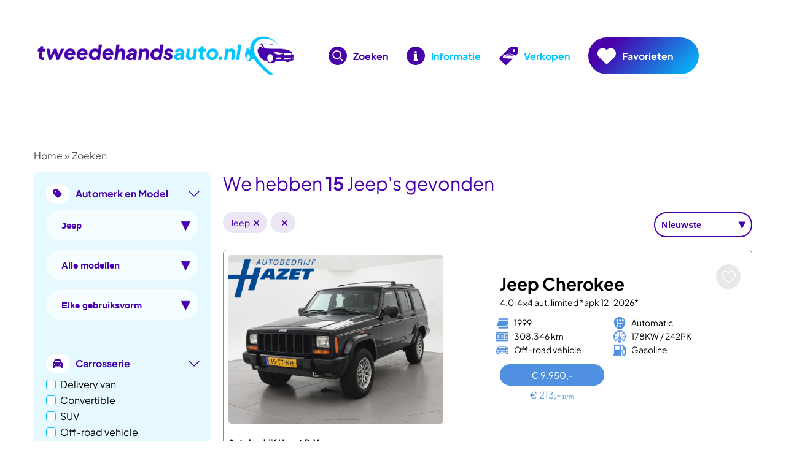

--- FILE ---
content_type: text/html; charset=utf-8
request_url: https://www.google.com/recaptcha/api2/aframe
body_size: 267
content:
<!DOCTYPE HTML><html><head><meta http-equiv="content-type" content="text/html; charset=UTF-8"></head><body><script nonce="R5MxSCLktdpeQr1XTJAyAg">/** Anti-fraud and anti-abuse applications only. See google.com/recaptcha */ try{var clients={'sodar':'https://pagead2.googlesyndication.com/pagead/sodar?'};window.addEventListener("message",function(a){try{if(a.source===window.parent){var b=JSON.parse(a.data);var c=clients[b['id']];if(c){var d=document.createElement('img');d.src=c+b['params']+'&rc='+(localStorage.getItem("rc::a")?sessionStorage.getItem("rc::b"):"");window.document.body.appendChild(d);sessionStorage.setItem("rc::e",parseInt(sessionStorage.getItem("rc::e")||0)+1);localStorage.setItem("rc::h",'1768385953562');}}}catch(b){}});window.parent.postMessage("_grecaptcha_ready", "*");}catch(b){}</script></body></html>

--- FILE ---
content_type: text/css
request_url: https://www.tweedehandsauto.nl/wp-content/themes/tha/assets/css/style.css?ver=2023.12.07.94
body_size: 18977
content:
@font-face{font-family:"Plus Jakarta Sans";src:url("../fonts/PlusJakartaSans-700.woff2") format("woff2");font-style:normal;font-weight:700;font-display:swap;unicode-range:U+0-FF,U+131,U+152-153,U+2BB-2BC,U+2C6,U+2DA,U+2DC,U+2000-206F,U+2074,U+20AC,U+2122,U+2191,U+2193,U+2212,U+2215,U+FEFF,U+FFFD}@font-face{font-family:"Plus Jakarta Sans";src:url("../fonts/PlusJakartaSans-400.woff2") format("woff2");font-style:normal;font-weight:400;font-display:swap;unicode-range:U+0-FF,U+131,U+152-153,U+2BB-2BC,U+2C6,U+2DA,U+2DC,U+2000-206F,U+2074,U+20AC,U+2122,U+2191,U+2193,U+2212,U+2215,U+FEFF,U+FFFD}@font-face{font-family:"Plus Jakarta Sans";src:url("../fonts/PlusJakartaSans-Italic.woff2") format("woff2");font-style:italic;font-weight:400;font-display:swap;unicode-range:U+0-FF,U+131,U+152-153,U+2BB-2BC,U+2C6,U+2DA,U+2DC,U+2000-206F,U+2074,U+20AC,U+2122,U+2191,U+2193,U+2212,U+2215,U+FEFF,U+FFFD}@font-face{font-family:"PlusJakartaSans-Bold";src:url("../fonts/PlusJakartaSans-Bold.ttf");font-style:normal;font-weight:400}@font-face{font-family:"PlusJakartaSans-BoldItalic";src:url("../fonts/PlusJakartaSans-BoldItalic.ttf");font-style:normal;font-weight:400}@font-face{font-family:"PlusJakartaSans-ExtraBold";src:url("../fonts/PlusJakartaSans-ExtraBold.ttf");font-style:normal;font-weight:400}@font-face{font-family:"PlusJakartaSans-SemiBold";src:url("../fonts/PlusJakartaSans-SemiBold.ttf");font-style:normal;font-weight:400}@font-face{font-family:"dm-social-icons";src:url("../fonts/dm-social-icons.ttf?y1xkih") format("truetype"),url("../fonts/dm-social-icons.woff?y1xkih") format("woff"),url("../fonts/dm-social-icons.svg?y1xkih#dm-social-icons") format("svg");font-style:normal;font-weight:400;font-display:block}body,html{padding:0;margin:0;font-family:"Plus Jakarta Sans",sans-serif;height:100%;width:100%}.hide{display:none !important}*,*:before,*:after{box-sizing:border-box}.container{width:1200px;max-width:100vw}@media((orientation: portrait) and (min-width: 768px) and (max-width: 991px))or ((orientation: landscape) and (min-width: 992px) and (max-width: 1199px)){.container{width:100%}}@media only screen and (max-width: 991px){.container{width:100%}}.fal{font-family:"Font Awesome 6 Free";font-weight:700;display:var(--fa-display, inline-block);font-style:normal;font-variant:normal;line-height:1;text-rendering:auto}@media((orientation: portrait) and (min-width: 768px) and (max-width: 991px))or ((orientation: landscape) and (min-width: 992px) and (max-width: 1199px)){.only-visible-on-phone-block{display:none !important}}@media(min-width: 992px){.only-visible-on-phone-block{display:none !important}}@media only screen and (max-width: 991px){.only-visible-on-phone-block{display:block !important}}@media((orientation: portrait) and (min-width: 768px) and (max-width: 991px))or ((orientation: landscape) and (min-width: 992px) and (max-width: 1199px)){.only-visible-on-pc-or-tablet-block{display:block !important}}@media(min-width: 992px){.only-visible-on-pc-or-tablet-block{display:block !important}}@media only screen and (max-width: 991px){.only-visible-on-pc-or-tablet-block{display:none !important}}@media((orientation: portrait) and (min-width: 768px) and (max-width: 991px))or ((orientation: landscape) and (min-width: 992px) and (max-width: 1199px)){.only-visible-on-phone-flex{display:none !important}}@media(min-width: 992px){.only-visible-on-phone-flex{display:none !important}}@media only screen and (max-width: 991px){.only-visible-on-phone-flex{display:flex !important}}@media((orientation: portrait) and (min-width: 768px) and (max-width: 991px))or ((orientation: landscape) and (min-width: 992px) and (max-width: 1199px)){.only-visible-on-pc-or-tablet-flex{display:flex !important}}@media(min-width: 992px){.only-visible-on-pc-or-tablet-flex{display:flex !important}}@media only screen and (max-width: 991px){.only-visible-on-pc-or-tablet-flex{display:none !important}}.btn{display:inline-block;text-align:center;border-radius:50px !important;padding:10px 18px;color:#fff;font-family:"PlusJakartaSans-Bold",sans-serif;font-size:15px;font-weight:normal;text-decoration:none;line-height:22px;border:none;cursor:pointer}.btn:hover{transition:.3s}.btn.btn-purple{background-image:linear-gradient(90deg, #4800ab 20%, #00c5ff 100%)}.btn.btn-purple:hover{background-image:linear-gradient(90deg, #00c5ff 20%, #00c5ff 100%)}.btn.btn-yellow{color:#4800ab !important;background-color:#ffee03 !important}.btn.btn-yellow:hover{background-color:#fff}.btn.btn-petrol{color:#fff;background-color:#4f90e1}.btn.btn-petrol:hover{background-color:#4800ab}.yellow-block{font-family:"Plus Jakarta Sans",sans-serif;color:#4800ab;background-color:#e2d402;font-weight:bold;font-size:18px;padding:10px;display:inline-block}.white-block{font-family:"Plus Jakarta Sans",sans-serif;color:#4800ab;background-color:#fff;font-weight:bold;font-size:18px;padding:10px;display:inline-block}.social-button{display:inline-block;padding:10px;font-weight:bold;background-color:#fff;border-radius:100px;font-size:20px;color:#4800ab;position:relative;top:0;transition:top ease .3s}.social-button:hover{top:-10px}.landing-page .landing-header .landing-logo{display:flex;flex-direction:row;justify-content:center;padding:30px 40px}.landing-page .landing-header .landing-logo img{width:506px;max-width:100%}.landing-page .before-after{display:flex;flex-direction:row;justify-content:center;align-items:center}@media(min-width: 992px){.landing-page .before-after .twentytwenty-wrapper{width:1188px}}@media(max-width: 991px){.landing-page .before-after .twentytwenty-wrapper{width:100%}}.landing-page .before-after .twentytwenty-wrapper .twentytwenty-right-arrow{border-left:6px solid #4800ab}.landing-page .before-after .twentytwenty-wrapper .twentytwenty-left-arrow{border-right:6px solid #4800ab}.landing-page .before-after .twentytwenty-wrapper .twentytwenty-handle{border:3px solid #4800ab}.landing-page .before-after .twentytwenty-wrapper .twentytwenty-handle::before,.landing-page .before-after .twentytwenty-wrapper .twentytwenty-handle::after{background:#4800ab;-webkit-box-shadow:0 3px 0 #4800ab,0px 0px 12px rgba(51,51,51,.5);-moz-box-shadow:0 3px 0 #4800ab,0px 0px 12px rgba(51,51,51,.5);box-shadow:0 3px 0 #4800ab,0px 0px 12px rgba(51,51,51,.5)}.landing-page .pros{padding-top:50px;border-top:3px solid #4800ab;background-color:#e5f9ff}.landing-page .pros h1{font-size:44px;line-height:66px;margin-bottom:0;text-align:center;color:#4800ab}.landing-page .pros h1 span{color:#00c5ff}@media only screen and (max-width: 991px){.landing-page .pros h1{font-size:32px;line-height:44px}}.landing-page .pros .points{display:flex;flex-direction:row;justify-content:center;gap:20px;padding:0 20px;font-weight:bold}@media only screen and (max-width: 991px){.landing-page .pros .points{flex-direction:column}}@media only screen and (max-width: 991px){.landing-page .pros .points{width:100%}}@media only screen and (max-width: 991px){.landing-page .pros .points{box-sizing:border-box}}.landing-page .pros .points .point{display:flex;flex-direction:row;color:#4800ab;background-color:#fff;padding:28px 16px 16px 16px;border-radius:10px;font-size:24px}@media only screen and (max-width: 991px){.landing-page .pros .points .point{width:100%}}@media(min-width: 992px){.landing-page .pros .points .point{max-width:384px}}@media((orientation: portrait) and (min-width: 768px) and (max-width: 991px))or ((orientation: landscape) and (min-width: 992px) and (max-width: 1199px)){.landing-page .pros .points .point{max-width:384px}}@media only screen and (max-width: 991px){.landing-page .pros .points .point{box-sizing:border-box;height:173px}}.landing-page .pros .points .point>div>span{color:#00c5ff}.landing-page .pros .points .point .swirl{min-width:44px;max-width:60px;width:100%;position:relative;bottom:11px;left:9px}.landing-page .pros .points .point .swirl img{filter:invert(51%) sepia(88%) saturate(986%) hue-rotate(156deg) brightness(103%) contrast(101%)}.landing-page .pros .go-to-form-button{display:flex;flex-direction:row;justify-content:center;padding-top:20px;padding-bottom:50px}.landing-page .article{display:flex;flex-direction:column;align-items:center;justify-content:center;margin-top:10px}@media(min-width: 992px){.landing-page .article{margin-top:100px}}.landing-page .article .header{display:flex;flex-direction:row;gap:25px;margin:15px}@media only screen and (max-width: 991px){.landing-page .article .header{flex-direction:column}}@media((orientation: portrait) and (min-width: 768px) and (max-width: 991px))or ((orientation: landscape) and (min-width: 992px) and (max-width: 1199px)){.landing-page .article .header{flex-direction:column}}@media(min-width: 992px){.landing-page .article .header>*{flex:1 1 0}}.landing-page .article .header .heading{display:flex;flex-direction:column;justify-content:space-between;margin:0 10px}.landing-page .article .header .heading .first-heading{text-align:center}.landing-page .article .header .heading h1{font-family:"PlusJakartaSans-Bold",sans-serif;font-size:55px;line-height:60px;overflow-wrap:break-word;margin:0 !important}@media only screen and (max-width: 991px){.landing-page .article .header .heading h1{font-size:36px;line-height:normal}}.landing-page .article .header .heading h2{font-size:22px;line-height:33px;text-align:center;font-weight:normal}@media(min-width: 992px){.landing-page .article .header .heading h2{text-align:left}}.landing-page .article .header .photo{background-image:url(../img/rico-jelle.webp);background-size:cover;background-repeat:no-repeat;min-height:400px}@media((orientation: portrait) and (min-width: 768px) and (max-width: 991px))or ((orientation: landscape) and (min-width: 992px) and (max-width: 1199px)){.landing-page .article .header .photo{background-position:center}}.landing-page .article .blocks{display:flex;flex-direction:row;justify-content:space-between;gap:15px;margin-bottom:100px}@media only screen and (max-width: 991px){.landing-page .article .blocks{flex-direction:column}}@media((orientation: portrait) and (min-width: 768px) and (max-width: 991px))or ((orientation: landscape) and (min-width: 992px) and (max-width: 1199px)){.landing-page .article .blocks{flex-direction:column}}@media only screen and (max-width: 991px){.landing-page .article .blocks{margin-bottom:20px}}@media((orientation: portrait) and (min-width: 768px) and (max-width: 991px))or ((orientation: landscape) and (min-width: 992px) and (max-width: 1199px)){.landing-page .article .blocks{margin-bottom:20px}}.landing-page .article .blocks .block{display:flex;flex-direction:column;justify-content:space-between;flex:1 1 0;margin:0 10px;font-size:15.2px;line-height:21px}.landing-page .article .blocks .block h4{font-family:"PlusJakartaSans-Bold",sans-serif;font-size:18px;margin:15px 0 0 0;color:#4800ab}.landing-page .article .blocks .block p{margin:0}.landing-page .article .blocks .block .aanmeld-button{margin-top:15px}.landing-page .article .blocks .block.partners{padding:16px;background-color:#e5f9ff;justify-content:start}.landing-page .article .blocks .block.partners h2{font-family:"PlusJakartaSans-SemiBold",sans-serif;font-size:40px;line-height:54px;color:#4800ab;margin:0 !important}.landing-page .article .blocks .block.partners p{font-size:15px;line-height:23px;font-weight:bold}.landing-page .article .blocks .block.partners .logos{display:flex;flex-direction:row;justify-content:space-between;align-items:center;margin-top:25%;gap:20px}.landing-page .article .blocks .block.partners .logos>*{flex:1 1 0}.landing-page .article .blocks .block.partners .logos img{width:100%}.landing-page .jonggebruikt-tweedehands-banner{display:flex;justify-content:center}.landing-page .jonggebruikt-tweedehands-banner .inner{display:flex;flex-direction:row;max-width:100%}@media only screen and (max-width: 991px){.landing-page .jonggebruikt-tweedehands-banner .inner{flex-direction:column}}@media((orientation: portrait) and (min-width: 768px) and (max-width: 991px))or ((orientation: landscape) and (min-width: 992px) and (max-width: 1199px)){.landing-page .jonggebruikt-tweedehands-banner .inner{flex-direction:column}}.landing-page .jonggebruikt-tweedehands-banner .inner>*{flex:1 1 0}.landing-page .jonggebruikt-tweedehands-banner .inner>div{box-sizing:border-box;max-width:100%}.landing-page .jonggebruikt-tweedehands-banner .inner .jonggebruikt{display:flex;flex-direction:column;justify-content:space-between;flex:1 1 0;background-color:#000;padding:3%;background-image:url("../img/jonggebruikt.webp");background-size:cover;background-repeat:no-repeat;background-position:100% 100%}.landing-page .jonggebruikt-tweedehands-banner .inner .jonggebruikt .top h2{font-family:"PlusJakartaSans-SemiBold",sans-serif;font-size:44px;line-height:44px;color:#ffee03;margin:0 !important;font-weight:normal}@media only screen and (max-width: 991px){.landing-page .jonggebruikt-tweedehands-banner .inner .jonggebruikt .top h2{font-size:28px}}.landing-page .jonggebruikt-tweedehands-banner .inner .jonggebruikt .top .jonggebruikt-block{margin-top:20px}.landing-page .jonggebruikt-tweedehands-banner .inner .bottom{color:#fff}.landing-page .jonggebruikt-tweedehands-banner .inner .bottom .description{font-size:20px;line-height:30px;margin-bottom:40px}@media only screen and (max-width: 991px){.landing-page .jonggebruikt-tweedehands-banner .inner .bottom .description{font-size:16px;line-height:22px}}.landing-page .jonggebruikt-tweedehands-banner .inner .bottom .fill-in-form-now{display:flex;flex-direction:row;justify-content:space-between;align-items:center;width:60%}.landing-page .jonggebruikt-tweedehands-banner .inner .bottom .fill-in-form-now h3{font-size:24px;line-height:24px}.landing-page .jonggebruikt-tweedehands-banner .inner .bottom .fill-in-form-now .down-arrows{width:70px}.landing-page .jonggebruikt-tweedehands-banner .tweedehands{display:flex;flex-direction:row;justify-content:center;flex:1 1 0;background-image:linear-gradient(135deg, #4800ab 20%, #00c5ff 100%);padding:3%}.landing-page .jonggebruikt-tweedehands-banner .tweedehands .inner{display:flex;flex-direction:column;color:#fff}.landing-page .jonggebruikt-tweedehands-banner .tweedehands .inner .tweedehands-block{margin-top:20px}.landing-page .jonggebruikt-tweedehands-banner .tweedehands .inner>*{margin:0 0 15px 0}.landing-page .jonggebruikt-tweedehands-banner .tweedehands .inner h2{font-family:"PlusJakartaSans-Bold",sans-serif;font-size:44px;line-height:44px;font-weight:normal;margin:0 !important}.landing-page .jonggebruikt-tweedehands-banner .tweedehands .inner .new-logo{display:flex;flex-direction:row;justify-content:center;width:100%;opacity:.8;box-sizing:border-box;border-radius:10px;padding:19px;background-color:#fff}.landing-page .jonggebruikt-tweedehands-banner .tweedehands .inner .new-logo img{width:653px;max-width:100%}.landing-page .registration-form{display:flex;flex-direction:row;justify-content:center;background-color:#e5f9ff}.landing-page .registration-form .inner{display:flex;flex-direction:column;padding:55px 10px;box-sizing:border-box}.landing-page .registration-form .inner h2{font-family:"PlusJakartaSans-SemiBold",sans-serif;font-size:36px;line-height:54px;font-weight:bold;color:#4800ab;margin:0 !important}@media only screen and (max-width: 991px){.landing-page .registration-form .inner h2{font-size:24px;line-height:31px}}.landing-page .registration-form .inner h2 span{color:#00c5ff}.landing-page .registration-form .inner .description{font-size:14px;font-weight:bold}.landing-page .registration-form .inner .form-wrapper{padding:30px;background-color:#fff}.landing-page .registration-form .inner .form-wrapper h3{font-size:24px;text-transform:capitalize;font-weight:bold;color:#4800ab}.landing-page .registration-form .inner .form-wrapper .aanmeldformulier{font-family:"Plus Jakarta Sans",sans-serif}.landing-page .registration-form .inner .form-wrapper .aanmeldformulier ._form-content{display:flex;flex-direction:row;flex-wrap:wrap}@media only screen and (max-width: 991px){.landing-page .registration-form .inner .form-wrapper .aanmeldformulier ._form-content{flex-direction:column}}.landing-page .registration-form .inner .form-wrapper .aanmeldformulier ._form-content ._button-wrapper{margin-top:20px;margin-left:auto}@media only screen and (max-width: 991px){.landing-page .registration-form .inner .form-wrapper .aanmeldformulier ._form-content ._button-wrapper{width:100%}.landing-page .registration-form .inner .form-wrapper .aanmeldformulier ._form-content ._button-wrapper button{width:100% !important}}.landing-page .registration-form .inner .form-wrapper .aanmeldformulier ._form-content ._button-wrapper button{font-family:"PlusJakartaSans-Bold",sans-serif;font-size:150px;width:150px;display:inline-block;text-align:center;border-radius:50px !important;padding:10px 18px;color:#fff;font-family:"PlusJakartaSans-Bold",sans-serif;font-size:15px;font-weight:normal;text-decoration:none;line-height:22px;border:none;cursor:pointer;background-image:linear-gradient(90deg, #4800ab 20%, #00c5ff 100%)}.landing-page .registration-form .inner .form-wrapper .aanmeldformulier ._form-content ._button-wrapper button:hover{transition:.3s}.landing-page .registration-form .inner .form-wrapper .aanmeldformulier ._form-content ._button-wrapper button:hover{background-image:linear-gradient(90deg, #00c5ff 20%, #00c5ff 100%)}.landing-page .registration-form .inner .form-wrapper .aanmeldformulier ._form-content ._form_element{width:100%}.landing-page .registration-form .inner .form-wrapper .aanmeldformulier ._form-content ._form_element fieldset{border:0;padding:0}.landing-page .registration-form .inner .form-wrapper .aanmeldformulier ._form-content ._form_element:not(:nth-child(1)):not(:nth-child(2)){flex-basis:50% !important;box-sizing:border-box}.landing-page .registration-form .inner .form-wrapper .aanmeldformulier ._form-content ._form_element:not(:nth-child(1)):not(:nth-child(2)):nth-child(odd){padding-right:20px}@media only screen and (max-width: 991px){.landing-page .registration-form .inner .form-wrapper .aanmeldformulier ._form-content ._form_element:not(:nth-child(1)):not(:nth-child(2)):nth-child(odd){padding-right:0}}.landing-page .registration-form .inner .form-wrapper .aanmeldformulier ._form-content ._form_element:not(:nth-child(1)):not(:nth-child(2)) input[type=text],.landing-page .registration-form .inner .form-wrapper .aanmeldformulier ._form-content ._form_element:not(:nth-child(1)):not(:nth-child(2)) input[type=tel],.landing-page .registration-form .inner .form-wrapper .aanmeldformulier ._form-content ._form_element:not(:nth-child(1)):not(:nth-child(2)) input[type=email],.landing-page .registration-form .inner .form-wrapper .aanmeldformulier ._form-content ._form_element:not(:nth-child(1)):not(:nth-child(2)) select{width:100%;box-sizing:border-box}.landing-page .registration-form .inner .form-wrapper .aanmeldformulier ._form-content ._form_element:not(:nth-child(1)):not(:nth-child(2)) input[type=text],.landing-page .registration-form .inner .form-wrapper .aanmeldformulier ._form-content ._form_element:not(:nth-child(1)):not(:nth-child(2)) input[type=tel],.landing-page .registration-form .inner .form-wrapper .aanmeldformulier ._form-content ._form_element:not(:nth-child(1)):not(:nth-child(2)) input[type=email]{font-size:16px;background-color:#e8e8e8;border:2px solid #fff;width:100%;box-sizing:border-box;margin:3px 0;height:40px;padding:0 10px}.landing-page .registration-form .inner .form-wrapper .aanmeldformulier ._form-content ._form_element:not(:nth-child(1)):not(:nth-child(2)) input[type=text]::placeholder,.landing-page .registration-form .inner .form-wrapper .aanmeldformulier ._form-content ._form_element:not(:nth-child(1)):not(:nth-child(2)) input[type=tel]::placeholder,.landing-page .registration-form .inner .form-wrapper .aanmeldformulier ._form-content ._form_element:not(:nth-child(1)):not(:nth-child(2)) input[type=email]::placeholder{color:#c7c4c3}.landing-page .registration-form .inner .form-wrapper .aanmeldformulier ._form-content ._form_element:not(:nth-child(1)):not(:nth-child(2)) select{font-size:16px;background-color:#e8e8e8;border:2px solid #fff;width:100%;box-sizing:border-box;margin:3px 0;height:40px;padding:0 10px}.landing-page .registration-form .inner .form-wrapper .aanmeldformulier ._form-content ._form_element:not(:nth-child(1)):not(:nth-child(2)) select::placeholder{color:#c7c4c3}.landing-page .registration-form .inner .form-wrapper .aanmeldformulier ._form-content ._form_element:not(:nth-child(1)):not(:nth-child(2)) ._checkbox-radio label{color:#000;font-weight:normal;font-style:italic}.landing-page .registration-form .inner .form-wrapper .aanmeldformulier ._form-content ._form_element label,.landing-page .registration-form .inner .form-wrapper .aanmeldformulier ._form-content ._form_element legend{color:#00c5ff;font-weight:bold;font-size:16px}.landing-page .registration-form .inner .form-wrapper .aanmeldformulier ._form-branding{display:none}.landing-page .aanmeld-button{width:300px}.site-footer{display:flex;flex-direction:row;justify-content:center;flex:1 1 0;background-color:#00c5ff;color:#4800ab;font-size:14px}.site-footer .inner{display:flex;flex-direction:row;justify-content:center;flex:1 1 0;padding:102px;gap:40px;box-sizing:border-box}@media only screen and (max-width: 991px){.site-footer .inner{flex-direction:column;box-sizing:border-box;padding:30px 10px;gap:15px}}.site-footer .inner .logo-and-socials{display:flex;flex-direction:column;align-items:center}.site-footer .inner .logo-and-socials a .logo{width:270px;max-width:100%}.site-footer .inner .logo-and-socials .wrapper{display:flex;flex-direction:column;justify-content:start;width:270px}.site-footer .inner .logo-and-socials .wrapper .socials{display:flex;flex-direction:row;gap:8px;margin-top:30px;margin-bottom:20px}.site-footer .inner .logo-and-socials .wrapper .app{display:flex;flex-direction:row;align-items:center;gap:10px;font-family:"PlusJakartaSans-BoldItalic",sans-serif}.site-footer .inner .logo-and-socials .wrapper .app .phone-icon{width:32px;filter:invert(15%) sepia(73%) saturate(5842%) hue-rotate(266deg) brightness(64%) contrast(125%)}.site-footer .inner .logo-and-socials .wrapper .app .app-text{font-size:18px}.site-footer .inner .logo-and-socials .wrapper .app .app-text span:nth-child(1){color:#4800ab}.site-footer .inner .logo-and-socials .wrapper .app .app-text span:nth-child(2){color:#fff}.site-footer .inner .logo-and-socials .wrapper .app-links{display:flex;flex-direction:row}.site-footer .inner .logo-and-socials .wrapper .app-links .app-text{flex-basis:65%}.site-footer .inner .logo-and-socials .wrapper .app-links .phone-logos{display:flex;flex-direction:row;gap:8px;flex-basis:35%}.site-footer .inner .logo-and-socials .wrapper .app-links .phone-logos img{width:28px;filter:invert(15%) sepia(73%) saturate(5842%) hue-rotate(266deg) brightness(64%) contrast(125%)}.site-footer .inner .logo-and-socials .copyright{margin-top:15px}.site-footer .inner .menu{min-width:140px}.site-footer .inner .menu h3{font-family:"PlusJakartaSans-Bold",sans-serif;color:#fff;font-size:24px;margin:0 !important}.site-footer .inner .menu ul{list-style-type:none;padding-left:0}.site-footer .inner .menu ul li{padding:7px 0;font-size:15px}.site-footer .inner .menu ul li a{color:#4800ab;text-decoration:none}.site-footer .inner .menu ul li a:hover{font-weight:bold}.social-icon{font-family:"dm-social-icons" !important;text-decoration:none}.social-icon.icon-email::before{content:""}.social-icon.icon-facebook::before{content:""}.social-icon.icon-twitter::before{content:""}.social-icon.icon-instagram::before{content:""}.top-menu{display:flex;flex-direction:row;justify-content:center;background-color:#fff}.top-menu .inner{display:flex;flex-direction:row;padding:30px 20px}@media(max-width: 767px){.top-menu .inner{justify-content:space-between;gap:20px;height:100px;box-sizing:border-box}}.top-menu .inner .mobile-menu-button{display:none}@media(max-width: 767px){.top-menu .inner .mobile-menu-button{display:flex;flex-direction:row;align-items:center}.top-menu .inner .mobile-menu-button input[type=checkbox]{transition:all .3s;box-sizing:border-box;display:none}.top-menu .inner .mobile-menu-button .sidebar-icon-toggle{transition:all .3s;box-sizing:border-box;cursor:pointer;height:25px;width:25px}.top-menu .inner .mobile-menu-button .spinner{transition:all .3s;box-sizing:border-box;position:absolute;height:3px;width:100%;background-color:#4800ab}.top-menu .inner .mobile-menu-button .horizontal{transition:all .3s;box-sizing:border-box;position:relative;float:left;margin-top:6px}.top-menu .inner .mobile-menu-button .diagonal.part-1{position:relative;transition:all .3s;box-sizing:border-box;float:left}.top-menu .inner .mobile-menu-button .diagonal.part-2{transition:all .3s;box-sizing:border-box;position:relative;float:left;margin-top:6px}.top-menu .inner .mobile-menu-button input[type=checkbox]:checked~.sidebar-icon-toggle>.horizontal{transition:all .3s;box-sizing:border-box;opacity:0}.top-menu .inner .mobile-menu-button input[type=checkbox]:checked~.sidebar-icon-toggle>.diagonal.part-1{transition:all .3s;box-sizing:border-box;transform:rotate(135deg);margin-top:11px}.top-menu .inner .mobile-menu-button input[type=checkbox]:checked~.sidebar-icon-toggle>.diagonal.part-2{transition:all .3s;box-sizing:border-box;transform:rotate(-135deg);margin-top:-12px}}.top-menu .inner .logo{display:flex;flex-direction:row;align-items:center}.top-menu .inner .logo img{width:420px;max-width:100%}.top-menu .inner .menu-items{display:flex;flex-direction:row;align-items:center;color:#00c5ff;list-style-type:none}@media(max-width: 767px){.top-menu .inner .menu-items{display:none}}.top-menu .inner .menu-items li.regular{display:flex;flex-direction:row;margin:15px}.top-menu .inner .menu-items li.regular.current-page a{color:#4800ab}.top-menu .inner .menu-items li.regular a{display:flex;flex-direction:row;align-items:center;color:#00c5ff;text-decoration:none;font-weight:bold}@media(min-width: 1200px){.top-menu .inner .menu-items li.regular a span{margin-left:10px}}@media(min-width: 768px)and (max-width: 1199px){.top-menu .inner .menu-items li.regular a{flex-direction:column}.top-menu .inner .menu-items li.regular a span{margin:0 !important}}.top-menu .inner .menu-items li.regular a:hover{color:#4800ab}.top-menu .inner .menu-items li.regular a img{filter:invert(24%) sepia(31%) saturate(4247%) hue-rotate(251deg) brightness(79%) contrast(161%);width:30px}li.menu-button{background-image:linear-gradient(135deg, #4800ab 20%, #00c5ff 100%);padding:15px;border-radius:100px}li.menu-button.current-page a{color:#fff !important}li.menu-button a{color:#fff !important;text-decoration:none;font-weight:bold;width:150px;display:inline-block;text-align:center}li.menu-button img{filter:invert(100%) sepia(12%) saturate(7500%) hue-rotate(211deg) brightness(116%) contrast(108%) !important}body.mobile-menu-open.overflow{overflow:hidden;overflow-y:auto}body.mobile-menu-open .mobile-menu{transform:translateX(0) !important}.mobile-menu{display:none;flex-direction:column;justify-content:space-between;position:absolute;right:0;top:0;width:250px;margin-top:100px;transform:translateX(250px);transition:transform 250ms ease-in-out;background-color:#fff;z-index:99}.mobile-menu .sidebar-menu-inner{margin:0;padding:25px;box-sizing:border-box;border-top:1px solid rgba(255,255,255,.1)}.mobile-menu .sidebar-menu-inner li{list-style:none;font-weight:bold;padding:20px;border-bottom:1px solid #00c5ff}.mobile-menu .sidebar-menu-inner li.current-page a{color:#00c5ff !important}.mobile-menu .sidebar-menu-inner li.menu-button{margin-top:50px;width:150px}.mobile-menu .sidebar-menu-inner li span{display:block;font-size:14px;color:rgba(255,255,255,.5)}.mobile-menu .sidebar-menu-inner li a{color:#4800ab;font-weight:bold;cursor:pointer;text-decoration:none}.mobile-menu .sidebar-menu-inner li a:hover{color:#00c5ff}.mobile-menu .socials{background-color:#00c5ff;display:flex;flex-direction:row;justify-content:space-between;gap:7px;box-sizing:border-box;padding:15px}.home-page .search-header{padding:0 20px;box-sizing:border-box;display:flex;flex-direction:row;justify-content:center;width:100%;background-image:linear-gradient(135deg, #00c5ff 20%, #4800ab 100%)}.home-page .search-header .inner{display:flex;flex-direction:row;padding:40px 0}.home-page .search-header .inner .left-block{display:flex;flex-direction:column;flex:2;gap:25px}.home-page .search-header .inner .left-block h1{font-family:"PlusJakartaSans-ExtraBold",sans-serif;font-size:60px;line-height:60px;color:#4800ab;margin:0}@media only screen and (max-width: 991px){.home-page .search-header .inner .left-block h1{font-size:36px;line-height:36px}}.home-page .search-header .inner .left-block h1 span{color:#fff}.home-page .search-header .inner .right-block{display:flex;flex-direction:row;justify-content:center;align-content:center;flex:1}@media only screen and (max-width: 991px){.home-page .search-header .inner .right-block{display:none}}.home-page .search-header .inner .right-block .home-logo{width:0}.home-page .tha-form{display:flex;flex-direction:column;align-items:center}.home-page .tha-form .tabs{align-self:start}.home-page .tha-form .tabs>a{display:inline-block;padding:10px 30px;margin-right:5px;color:#fff;transition:.3s;text-decoration:none;font-weight:bold;background-color:#4800ab1E;border-top-left-radius:50px;border-top-right-radius:50px}@media only screen and (max-width: 991px){.home-page .tha-form .tabs>a{padding:10px 23px}}.home-page .tha-form .tabs>a.selected,.home-page .tha-form .tabs>a:hover{background-color:#4800ab66}.home-page .tha-form .bottom{display:flex;flex-direction:row;justify-content:space-between;align-items:center;gap:10px;margin-top:15px;width:100%}@media(min-width: 768px){.home-page .tha-form .bottom{justify-content:center}}.home-page .tha-form .bottom img{max-width:120px}@media(min-width: 768px){.home-page .tha-form .bottom img{display:none}}.home-page .tha-form .bottom a.uitgebreid-zoeken{display:flex;justify-content:center;align-items:center;border-radius:50px !important;background-color:#4800ab1E !important;color:#fff !important;font-weight:bold;text-decoration:none;transition:.3s;font-size:15px;height:50px;width:222px}.home-page .tha-form .bottom a.uitgebreid-zoeken>span::after{padding-left:10px;content:"►"}.home-page .tha-form .bottom a.uitgebreid-zoeken:hover{color:#ffffff1E !important}.home-page .tha-form .ais-mini-search-form{width:100%;box-sizing:border-box;display:flex;flex-direction:row;flex-wrap:wrap;gap:10px;background-color:#4800ab66;border:0 !important;border-bottom-left-radius:25px;border-bottom-right-radius:25px;border-top-right-radius:25px;border-top-left-radius:0 !important;max-width:100% !important;padding:10px !important}.home-page .tha-form .ais-mini-search-form .title{display:none}.home-page .tha-form .ais-mini-search-form>*{flex:1 1 0;min-height:50px}@media only screen and (max-width: 991px){.home-page .tha-form .ais-mini-search-form>*{flex-basis:40% !important}}.home-page .tha-form .ais-mini-search-form button.submit{display:flex;flex-direction:row;justify-content:space-between;padding:0 !important;overflow:hidden}.home-page .tha-form .ais-mini-search-form button.submit>div{display:flex;align-items:center;height:100%}.home-page .tha-form .ais-mini-search-form button.submit .looking-glass{justify-content:center;flex-basis:20%;background-color:#fff;font-size:23px;font-weight:bold}.home-page .tha-form .ais-mini-search-form button.submit .search-label{justify-content:end;flex-basis:80%;background-color:#e2d402;transition:.3s;text-transform:uppercase;text-align:right;padding-right:30px !important}.home-page .tha-form .ais-mini-search-form button.submit .search-label:hover{background-color:#fff}.home-page .tha-form .ais-mini-search-form button.submit .search-label::after{padding-left:10px;content:"►"}.home-page .popular-types{border-top:1px solid #00c5ff;display:flex;flex-direction:row;justify-content:center;padding:20px 20px 4.5% 20px}.home-page .popular-types .inner{display:flex;flex-direction:column}.home-page .popular-types .inner h1{color:#4800ab;font-family:"PlusJakartaSans-SemiBold",sans-serif;text-align:center}.home-page .popular-types .inner .types{display:flex;flex-direction:row;justify-content:space-between;gap:15px}@media only screen and (max-width: 991px){.home-page .popular-types .inner .types{flex-direction:column}}@media((orientation: portrait) and (min-width: 768px) and (max-width: 991px))or ((orientation: landscape) and (min-width: 992px) and (max-width: 1199px)){.home-page .popular-types .inner .types{flex-direction:column}}.home-page .popular-types .inner .types .type .type-header{display:flex;flex-direction:row;justify-content:space-evenly;align-items:center}.home-page .popular-types .inner .types .type .type-header img{width:190px}@media only screen and (max-width: 991px){.home-page .popular-types .inner .types .type .type-header img{width:210px}}.home-page .popular-types .inner .types .type .type-header .button{display:flex;justify-content:center;align-items:center;color:#fff;text-decoration:none;border-radius:50px;width:45px;height:45px;box-shadow:#0000003F 3px 3px 11px 0px;background-image:linear-gradient(135deg, #4800ab 20%, #00c5ff 100%)}.home-page .popular-types .inner .types .type .type-header .button:hover{background-image:linear-gradient(135deg, #00c5ff 20%, #00c5ff 100%)}.home-page .popular-types .inner .types .type .type-title h4{color:#4800ab;text-align:center;font-family:"PlusJakartaSans-Bold",sans-serif;font-weight:bold;font-size:18px;margin:5px 0 0 0}.home-page .search-vehicle-type{display:flex;flex-direction:row;justify-content:center;padding:20px 20px 4.5% 20px;margin-top:60px;background-color:#e5f9ff}.home-page .search-vehicle-type .inner{display:flex;flex-direction:column}.home-page .search-vehicle-type .inner h1{color:#4800ab;font-family:"PlusJakartaSans-SemiBold",sans-serif;text-align:center}.home-page .search-vehicle-type .inner .vehicle-types{display:flex;flex-direction:row;justify-content:space-between;flex-wrap:wrap;gap:15px}@media only screen and (max-width: 991px){.home-page .search-vehicle-type .inner .vehicle-types{justify-content:center}}.home-page .search-vehicle-type .inner .vehicle-types .vehicle-type{background-color:#fff;border-radius:6px;padding:8px 0;display:flex;justify-content:center;width:185px}.home-page .search-vehicle-type .inner .vehicle-types .vehicle-type a{display:flex;flex-direction:column;align-items:center;text-decoration:none}.home-page .search-vehicle-type .inner .vehicle-types .vehicle-type a:hover img:first-of-type{filter:invert(13%) sepia(81%) saturate(6506%) hue-rotate(268deg) brightness(64%) contrast(120%)}.home-page .search-vehicle-type .inner .vehicle-types .vehicle-type a img{filter:invert(50%) sepia(87%) saturate(648%) hue-rotate(188deg) brightness(92%) contrast(92%);width:170px;max-width:100%}.home-page .search-vehicle-type .inner .vehicle-types .vehicle-type a span{font-family:"PlusJakartaSans-Bold",sans-serif;text-transform:uppercase;color:#4800ab;font-size:12px;font-weight:bold}.home-page .popular-brands-makes{display:flex;flex-direction:row;justify-content:center;padding-bottom:4.5%;background-color:#e5f9ff}.home-page .popular-brands-makes .inner{display:flex;flex-direction:column}.home-page .popular-brands-makes .inner h1{color:#4800ab;font-family:"PlusJakartaSans-SemiBold",sans-serif;text-align:center}.home-page .popular-brands-makes .inner .brands{display:flex;flex-direction:row;justify-content:space-between;flex-wrap:wrap;gap:15px}@media only screen and (max-width: 991px){.home-page .popular-brands-makes .inner .brands{justify-content:center}}.home-page .popular-brands-makes .inner .brands .brand{width:215px;display:flex;flex-direction:column;align-items:center}.home-page .popular-brands-makes .inner .brands .brand img{width:170px;max-width:100%;transition:.2s}.home-page .popular-brands-makes .inner .brands .brand img:hover{transform:scale(1.1)}.home-page .popular-brands-makes .inner .brands .brand .makes{font-size:11px;margin-top:10px;text-align:center}.home-page .popular-brands-makes .inner .brands .brand .makes span{text-transform:uppercase}.home-page .popular-brands-makes .inner .brands .brand .makes span a{color:#000;text-decoration:none}.home-page .popular-brands-makes .inner .brands .brand .makes span:after{content:", "}.home-page .popular-brands-makes .inner .brands .brand .makes span:last-child:after{content:""}.home-page .nieuws-en-weetjes{display:flex;flex-direction:row;justify-content:center;padding:0 20px 4.5% 20px}.home-page .nieuws-en-weetjes .inner{display:flex;flex-direction:column}.home-page .nieuws-en-weetjes .inner h1{color:#4800ab;font-family:"PlusJakartaSans-SemiBold",sans-serif;text-align:center}.home-page .nieuws-en-weetjes .inner .news{display:flex;flex-direction:row;flex-wrap:wrap;gap:15px}@media only screen and (max-width: 991px){.home-page .nieuws-en-weetjes .inner .news{flex-direction:column}.home-page .nieuws-en-weetjes .inner .news>.news-item{flex:initial !important}}.home-page .nieuws-en-weetjes .inner .btn-wrapper{margin-top:15px}.home-page .selling-banner{display:flex;flex-direction:row;justify-content:center;background-color:#e5f9ff;padding:3.5% 20px 3.5% 20px}.home-page .selling-banner .inner{display:grid;grid-template-columns:1fr 2fr;grid-gap:30px}@media only screen and (max-width: 991px){.home-page .selling-banner .inner{grid-template-columns:auto}}.home-page .selling-banner .inner>div{box-sizing:border-box;background-color:#fff;border-radius:10px}.home-page .selling-banner .inner .autopolis{flex:1 1 30%;display:flex;flex-direction:row;justify-content:center}.home-page .selling-banner .inner .autopolis>div{display:flex;flex-direction:column;align-items:center;gap:10px;padding:16px;width:70%}.home-page .selling-banner .inner .autopolis>div img{width:100%}.home-page .selling-banner .inner .autopolis>div h3{font-family:"PlusJakartaSans-Bold",sans-serif;font-size:24px;font-weight:bold;margin:0}.home-page .selling-banner .inner .autopolis>div p{margin:0}.home-page .selling-banner .inner .sell-your-car{flex:1 1 60%;display:flex;flex-direction:column;justify-content:space-between;background-image:url(../img/sell-car-background.webp);background-size:cover;background-position:center;background-repeat:no-repeat;padding:16px}.home-page .selling-banner .inner .sell-your-car .top{width:75%}.home-page .selling-banner .inner .sell-your-car .top h2{color:#fff;margin:0;font-family:"PlusJakartaSans-SemiBold",sans-serif;font-size:36px;font-weight:bold}.home-page .selling-banner .inner .sell-your-car .top h2 span{color:#ffee03}.home-page .selling-banner .inner .sell-your-car .bottom{display:flex;flex-direction:column;gap:15px;width:45%}@media only screen and (max-width: 991px){.home-page .selling-banner .inner .sell-your-car .bottom{width:100%}}.home-page .selling-banner .inner .sell-your-car .bottom h4{color:#00c5ff;font-family:"PlusJakartaSans-Bold",sans-serif;font-weight:bold;font-size:24px;margin:0}.home-page .selling-banner .inner .sell-your-car .bottom p{margin:0;font-size:14px;color:#fff;font-weight:bold}.home-page .pros-banner{display:flex;flex-direction:row;justify-content:center;background-color:#e5f9ff}.home-page .pros-banner .inner{display:flex;flex-direction:column;padding:0 20px 4.5% 20px}.home-page .pros-banner .inner h2{font-family:"PlusJakartaSans-BoldItalic",sans-serif;color:#4800ab;font-size:36px;text-align:center}@media only screen and (max-width: 991px){.home-page .pros-banner .inner h2{font-size:24px}}.home-page .pros-banner .inner h2 span{color:#00c5ff}.home-page .pros-banner .inner .pros{display:flex;flex-direction:row;justify-content:space-evenly;align-items:center;gap:20px}@media only screen and (max-width: 991px){.home-page .pros-banner .inner .pros{flex-direction:column;width:100%}}@media((orientation: portrait) and (min-width: 768px) and (max-width: 991px)){.home-page .pros-banner .inner .pros{flex-direction:column;width:100%}}.home-page .pros-banner .inner .pros .pro{display:flex;flex-direction:column;gap:20px;background-color:#fff;border-radius:10px;padding:16px 16px 32px 16px;flex:1 1 0;height:100%;box-sizing:border-box}@media only screen and (max-width: 991px){.home-page .pros-banner .inner .pros .pro{width:100%}}@media((orientation: portrait) and (min-width: 768px) and (max-width: 991px)){.home-page .pros-banner .inner .pros .pro{width:100%}}.home-page .pros-banner .inner .pros .pro .top{display:flex;flex-direction:row}.home-page .pros-banner .inner .pros .pro .top img{filter:invert(56%) sepia(22%) saturate(3544%) hue-rotate(157deg) brightness(104%) contrast(104%);width:40px}.home-page .pros-banner .inner .pros .pro .top>div{display:flex;flex-direction:column;justify-content:center;position:relative;left:-12px}.home-page .pros-banner .inner .pros .pro .top>div h3{font-family:"PlusJakartaSans-Bold",sans-serif;color:#4800ab;font-size:24px;margin:0}.home-page .pros-banner .inner .pros .pro .bottom p{margin:0;font-size:14px}.home-page .info-banner{display:flex;justify-content:center}.home-page .info-banner .inner{display:flex;flex-direction:row}@media only screen and (max-width: 991px){.home-page .info-banner .inner{flex-direction:column}}.home-page .info-banner .inner>div{flex:1 1 0}.home-page .info-banner .inner .image{background-image:url(../img/dashboard.webp);background-size:cover;background-repeat:no-repeat;background-position:center}@media only screen and (max-width: 991px){.home-page .info-banner .inner .image{flex-basis:300px !important}}.home-page .info-banner .inner .explanation{background-image:linear-gradient(135deg, #00c5ff 20%, #4800ab 100%);padding:2%;display:flex;flex-direction:column;gap:20px}.home-page .info-banner .inner .explanation h2{font-family:"PlusJakartaSans-SemiBold",sans-serif;font-size:36px;font-weight:bold;color:#fff;text-transform:uppercase;margin:0}.home-page .info-banner .inner .explanation h2 span{color:#ffee03}.home-page .info-banner .inner .explanation p{margin:0;color:#fff}.home-page .info-banner .inner .explanation .introduction{font-weight:bold}.home-page .info-banner .inner .explanation .auto-zoeken-verkopen{display:flex;flex-direction:row;gap:8px;background-color:#ffffffB2;padding:2%;border-radius:10px}.home-page .info-banner .inner .explanation .auto-zoeken-verkopen h3{color:#4800ab;font-size:24px;font-weight:bold;font-family:"PlusJakartaSans-Bold",sans-serif;margin:0;word-break:break-word}.home-page .info-banner .inner .explanation .auto-zoeken-verkopen p{color:#000;font-size:14px}.home-page .info-banner .inner .explanation .auto-zoeken-verkopen>div{display:flex;flex-direction:column;flex:1 1 0}.home-page .ad-banner{background-color:#fff}.tha-form select,.tha-form button,.tha-form input[type=text]{border:0 !important;border-radius:50px !important;color:#4800ab !important;font-weight:bold;font-size:15px !important;max-height:50px !important;cursor:pointer}.tha-form select{padding-left:25px !important;-webkit-appearance:none;-moz-appearance:none;appearance:none;background-color:#ffffffAA;transition:.3s;background-image:url(../img/select_arrow_down.png);background-repeat:no-repeat;background-size:auto 50% !important;background-position:96%;margin-bottom:0 !important}.tha-form select:hover{background-color:#fff}.tha-form input[type=text]{outline:none;padding:0 0 0 25px !important;background-color:#ffffffAA;transition:.3s}.tha-form input[type=text]::placeholder{color:#4800ab !important}.tha-form input[type=text]:hover{background-color:#fff}.page-post-content{display:flex;flex-direction:column;align-items:center}.page-post-content article>.inner{box-sizing:border-box;padding:0 20px;display:flex;flex-direction:row;gap:10px}@media only screen and (max-width: 991px){.page-post-content article>.inner{flex-direction:column}}.page-post-content article>.inner .post-contents{width:100%}.page-post-content article>.inner .post-contents .entry-title h1{font-family:"PlusJakartaSans-SemiBold",sans-serif;font-weight:bold;font-size:36px;color:#4800ab}.page-post-content article>.inner .post-contents header img.post-thumbnail{max-width:100%}.page-post-content article>.inner .post-contents .post-metadata{display:flex;flex-direction:row;justify-content:space-between;border-bottom:4px solid #e2d402}.page-post-content article>.inner .post-contents .post-metadata h2{color:#4800ab;margin:0}.page-post-content article>.inner .post-contents .post-metadata h2 a{color:#4800ab;text-decoration:none}.page-post-content article>.inner .post-contents .post-metadata h2 a:hover{text-decoration:underline}.comments{padding:0 20px}.comments .comment{margin-top:20px}.comments ul,.comments ol{list-style-type:none}.comments a{text-decoration:none}.comments .fn,.comments .fn a,.comments .comment-metadata a{color:#000 !important}.comments .comment-form .comment-form-comment,.comments .comment-form .comment-form-author,.comments .comment-form .comment-form-email,.comments .comment-form .comment-form-url{display:flex;flex-direction:column}.comments .comment-form .comment-form-comment textarea,.comments .comment-form .comment-form-comment input,.comments .comment-form .comment-form-author textarea,.comments .comment-form .comment-form-author input,.comments .comment-form .comment-form-email textarea,.comments .comment-form .comment-form-email input,.comments .comment-form .comment-form-url textarea,.comments .comment-form .comment-form-url input{width:50%}@media only screen and (max-width: 991px){.comments .comment-form .comment-form-comment textarea,.comments .comment-form .comment-form-comment input,.comments .comment-form .comment-form-author textarea,.comments .comment-form .comment-form-author input,.comments .comment-form .comment-form-email textarea,.comments .comment-form .comment-form-email input,.comments .comment-form .comment-form-url textarea,.comments .comment-form .comment-form-url input{width:100%}}.comments textarea,.comments input[type=text],.comments input[type=email],.comments input[type=url]{border:1px solid #4c4c4c;border-radius:5px;padding:8px;box-sizing:border-box}.search-page .ais-overview{display:flex;justify-content:center;align-items:center;margin-top:30px}.search-page .ais-overview .inner{padding:15px;box-sizing:border-box}.search-page .ais-overview .inner .show-hide-filters{display:flex;flex-direction:row;justify-content:space-between;padding:10px;font-weight:bold;color:#4800ab;border:1px solid #eee;margin-bottom:10px;cursor:pointer}@media((orientation: portrait) and (min-width: 768px) and (max-width: 991px))or ((orientation: landscape) and (min-width: 992px) and (max-width: 1199px)){.search-page .ais-overview .inner .show-hide-filters{display:none}}@media(min-width: 992px){.search-page .ais-overview .inner .show-hide-filters{display:none}}.search-page .ais-overview .inner .show-hide-filters .left i{margin-right:10px}.search-page .page-description h1,.search-page .page-description h2,.search-page .page-description h3,.search-page .page-description h4,.search-page .page-description h5,.search-page .page-description h6{color:#4800ab !important}.search-page .page-description a{color:#4f90e1 !important}.search-page .populair-filters{display:flex;flex-direction:column !important}.search-page .populair-filters h4{color:#4800ab !important}.search-page .populair-filters .cell ul{display:flex;flex-direction:row;flex-wrap:wrap;list-style-type:none;padding-left:0}.search-page .populair-filters .cell ul>li{flex-basis:24%}.search-page .populair-filters .cell ul>li a{color:#00c5ff}.search-page .populair-filters .cell ul>li a:hover{color:#4800ab}.vehicle-details{display:flex;flex-direction:column;align-items:center}.vehicle-details .inner{display:flex;flex-direction:column;padding:15px;box-sizing:border-box}.vehicle-details .inner .breadcrumbs{margin-bottom:10px}.vehicle-details .inner .columns{display:grid;grid-template-columns:7fr 3fr;grid-gap:20px}@media only screen and (max-width: 991px){.vehicle-details .inner .columns{grid-template-columns:auto}}@media only screen and (max-width: 991px){.vehicle-details .inner .columns{flex-direction:column !important}}.vehicle-details .inner .columns .vehicle-column .vehicle-overview{padding-bottom:15px}.vehicle-details .inner .columns .vehicle-column .vehicle-overview .vehicle-header{background-color:#00c5ff;padding:10px;margin-bottom:10px;cursor:pointer}.vehicle-details .inner .columns .vehicle-column .vehicle-overview .vehicle-header span{color:#fff;font-weight:bold;font-size:18px}.vehicle-details .inner .columns .vehicle-column .vehicle-overview h1.vehicle-title{margin:0;font-size:24px;color:#000}.vehicle-details .inner .columns .vehicle-column .vehicle-overview h2.vehicle-quick-specs{margin:0;font-size:14px;color:#000;font-weight:normal}.vehicle-details .inner .columns .vehicle-column .vehicle-overview .vehicle-amount{color:#4f90e1;text-align:right}.vehicle-details .inner .columns .vehicle-column .vehicle-overview .vehicle-amount .full-amount{font-weight:bold;font-size:24px}.vehicle-details .inner .columns .vehicle-column #ais-vehicle{max-width:100%}.vehicle-details .inner .columns .vehicle-column #ais-vehicle .image-financial-wrap{display:flex !important}.vehicle-details .inner .columns .vehicle-column #ais-vehicle .image-financial-wrap .financial{border:0 !important;width:0 !important;margin:0 !important;padding:0 !important}.vehicle-details .inner .columns .vehicle-column #ais-vehicle .image-financial-wrap .financial>*{display:none}.vehicle-details .inner .columns .vehicle-column #ais-vehicle .image-financial-wrap .financial .favorite{background-color:#e8e8e8;border-radius:100px;color:#fff;font-size:23px;width:40px;height:40px;display:flex !important;justify-content:center;align-items:center;top:18px !important;right:18px !important}.vehicle-details .inner .columns .vehicle-column #ais-vehicle .image-financial-wrap .financial .favorite.is-set{color:#4800ab}.vehicle-details .inner .columns .vehicle-column #ais-vehicle .image-financial-wrap .image{width:100% !important;border-radius:4px !important}@media(min-width: 992px){.vehicle-details .inner .columns .vehicle-column #ais-vehicle .image-financial-wrap .image{height:600px}}.vehicle-details .inner .columns .vehicle-column #ais-vehicle .gallery-meta-wrap .meta{display:none}.vehicle-details .inner .columns .vehicle-column #ais-vehicle .gallery-meta-wrap .gallery{display:flex;flex-direction:row;align-items:center;width:100% !important}.vehicle-details .inner .columns .vehicle-column #ais-vehicle .gallery-meta-wrap .gallery .link .overlay{background-color:#4f90e1}.vehicle-details .inner .columns .vehicle-column #ais-vehicle .tab-heads{display:flex;flex-direction:row;justify-content:space-between;gap:10px;padding:10px 10px 0 10px;background-color:#e5f9ff;border-top-left-radius:15px;border-top-right-radius:15px}.vehicle-details .inner .columns .vehicle-column #ais-vehicle .tab-heads div[data-tab=dealer]{display:none}.vehicle-details .inner .columns .vehicle-column #ais-vehicle .tab-heads>.tab-head{flex:1 1 32%}.vehicle-details .inner .columns .vehicle-column #ais-vehicle .tab-heads .tab-head{background-color:#cef4ff;color:#4f90e1;border:0 !important;word-wrap:anywhere;text-align:center}.vehicle-details .inner .columns .vehicle-column #ais-vehicle .tab-heads .tab-head.current{background-color:#fff;color:#4800ab;padding:10px 20px !important;transform:initial !important;margin-top:0 !important}@media only screen and (max-width: 991px){.vehicle-details .inner .columns .vehicle-column #ais-vehicle .tab-heads .tab-head{font-size:14px}}.vehicle-details .inner .columns .vehicle-column #ais-vehicle .tab-bodies{background-color:#e5f9ff;padding:0 10px 20px 10px;border-bottom-left-radius:15px;border-bottom-right-radius:15px}.vehicle-details .inner .columns .vehicle-column #ais-vehicle .tab-bodies .tab-body{border:0 !important;padding:10px !important;background-color:#fff;border-bottom-left-radius:10px;border-bottom-right-radius:10px}.vehicle-details .inner .columns .vehicle-column #ais-vehicle .tab-bodies .tab-body .key-specs{display:grid !important;grid-template-columns:repeat(5, 1fr);grid-gap:10px;font-size:12px}@media only screen and (max-width: 991px){.vehicle-details .inner .columns .vehicle-column #ais-vehicle .tab-bodies .tab-body .key-specs{grid-template-columns:1fr}}.vehicle-details .inner .columns .vehicle-column #ais-vehicle .tab-bodies .tab-body .key-specs .key-spec{background-color:#e5f9ff;box-sizing:border-box;width:100%;overflow-x:hidden;text-overflow:ellipsis;white-space:nowrap}.vehicle-details .inner .columns .vehicle-column #ais-vehicle .tab-bodies .tab-body .key-specs .key-spec::before{font-family:"Font Awesome 6 Pro" !important;color:#4f90e1;background-color:#fff;border-radius:100px;font-weight:900;padding:4px;margin-right:4px}.vehicle-details .inner .columns .vehicle-column #ais-vehicle .tab-bodies .tab-body .key-specs .key-spec:nth-child(1)::before{content:""}.vehicle-details .inner .columns .vehicle-column #ais-vehicle .tab-bodies .tab-body .key-specs .key-spec:nth-child(2)::before{content:""}.vehicle-details .inner .columns .vehicle-column #ais-vehicle .tab-bodies .tab-body .key-specs .key-spec:nth-child(3)::before{content:""}.vehicle-details .inner .columns .vehicle-column #ais-vehicle .tab-bodies .tab-body .key-specs .key-spec:nth-child(4)::before{content:""}.vehicle-details .inner .columns .vehicle-column #ais-vehicle .tab-bodies .tab-body .key-specs .key-spec:nth-child(5)::before{content:""}.vehicle-details .inner .columns .vehicle-column #ais-vehicle .tab-bodies .tab-body .key-specs .key-spec>div{display:flex;flex-direction:column;text-overflow:ellipsis;overflow:hidden}.vehicle-details .inner .columns .vehicle-column #ais-vehicle .tab-bodies .tab-body .key-specs .key-spec>div .key-spec-top{color:#000;font-size:14px;text-align:left;font-weight:normal;order:1}.vehicle-details .inner .columns .vehicle-column #ais-vehicle .tab-bodies .tab-body .key-specs .key-spec>div .key-spec-bottom{color:#4f90e1;text-align:left;font-size:14px;font-weight:bold;order:0}@media only screen and (max-width: 991px){.vehicle-details .inner .columns .vehicle-column #ais-vehicle .tab-bodies .tab-body .key-specs .key-spec>div{width:120px}.vehicle-details .inner .columns .vehicle-column #ais-vehicle .tab-bodies .tab-body .key-specs .key-spec>div .key-spec-top,.vehicle-details .inner .columns .vehicle-column #ais-vehicle .tab-bodies .tab-body .key-specs .key-spec>div .key-spec-bottom{text-align:center}}.vehicle-details .inner .columns .vehicle-column #ais-vehicle .tab-bodies .tab-body.tab-body-specifications .specifications-wrap .specifications-col .specifications-table td.title-col{color:#4800ab;text-align:left}.vehicle-details .inner .columns .vehicle-column #ais-vehicle .tab-bodies .tab-body.tab-body-specifications .specifications-wrap .specifications-col .specifications-table td.key{color:#000;text-align:left}@media only screen and (max-width: 991px){.vehicle-details .inner .columns .vehicle-column #ais-vehicle .tab-bodies .tab-body.tab-body-specifications .specifications-wrap .specifications-col .specifications-table td.value{text-align:right}}.vehicle-details .inner .columns .vehicle-column #ais-vehicle .tab-bodies .tab-body.tab-body-options .features-wrap .features{float:initial !important}.vehicle-details .inner .columns .vehicle-column #ais-vehicle .tab-bodies .tab-body.tab-body-options .features-wrap .features .features-title{color:#4800ab}.vehicle-details .inner .columns .vehicle-column #ais-vehicle .tab-bodies .tab-body.tab-body-options .features-wrap .features .features-options{padding:0}.vehicle-details .inner .columns .vehicle-column #ais-vehicle .tab-bodies .tab-body.tab-body-dealer .fa-whatsapp{font-family:"Font Awesome 6 Brands" !important}.vehicle-details .inner .columns .extras-column{display:flex;flex-direction:column;gap:15px;max-width:100%;overflow-x:hidden}.vehicle-details .inner .columns .extras-column .block{background-color:#e5f9ff;padding:16px;border-radius:10px}.vehicle-details .inner .columns .extras-column .block.metadata{display:flex;flex-direction:row;justify-content:space-evenly;gap:5px;font-size:13px;font-weight:bold}.vehicle-details .inner .columns .extras-column .block.metadata>span>span{margin-left:3px}.vehicle-details .inner .columns .extras-column .block.metadata>span>i{display:inline-block}.vehicle-details .inner .columns .extras-column .block.bovag{display:flex;flex-direction:row;font-weight:bold;align-items:center}.vehicle-details .inner .columns .extras-column .block.bovag span{width:40%}.vehicle-details .inner .columns .extras-column .block.bovag img{max-width:130px}.vehicle-details .inner .columns .extras-column .block.deze-auto-verzekeren{display:flex;flex-direction:column}.vehicle-details .inner .columns .extras-column .block.deze-auto-verzekeren h3{margin:0;color:#4800ab}.vehicle-details .inner .columns .extras-column .block.deze-auto-verzekeren span{color:#000;font-size:14px}.vehicle-details .inner .columns .extras-column .block.deze-auto-verzekeren a{margin-top:8px;margin-left:auto}.vehicle-details .inner .columns .extras-column .block.lease-auto #lease-auto-calculator{max-width:100%}.vehicle-details .inner .columns .extras-column .block.lease-auto #lease-auto-calculator .la-outer{max-width:100%}.vehicle-details .inner .columns .extras-column .block.lease-auto #lease-auto-calculator .la-outer .la-calculator-inner{max-width:100%;background-color:#e5f9ff !important}.vehicle-details .inner .columns .extras-column .block.lease-auto #lease-auto-calculator .la-outer .la-calculator-inner h2.la-title{color:#4800ab}.vehicle-details .inner .columns .extras-column .block.lease-auto #lease-auto-calculator .la-outer .la-calculator-inner .lp-result-euro{color:#00c5ff}.vehicle-details .inner .columns .extras-column .block.lease-auto #lease-auto-calculator .la-outer .la-calculator-inner label{color:#4800ab !important;font-weight:bold !important}.vehicle-details .inner .columns .extras-column .block.lease-auto #lease-auto-calculator .la-outer .la-calculator-inner div:nth-of-type(2) label{color:#000 !important;font-weight:normal !important}.vehicle-details .inner .columns .extras-column .block.lease-auto #lease-auto-calculator .la-outer .la-calculator-inner .btn{color:#4800ab !important;background-color:#ffee03 !important;text-align:center}.vehicle-details .inner .columns .extras-column .block.lease-auto #lease-auto-calculator .la-outer .la-calculator-inner .btn:hover{background-color:#fff}.vehicle-details .inner .columns .extras-column .block.lease-auto #lease-auto-calculator .la-outer .la-calculator-inner .btn svg{display:none}.vehicle-details .inner .columns .extras-column .block.lease-auto #lease-auto-calculator .la-outer .la-calculator-inner .input-group-prepend{color:#4800ab !important}.vehicle-details .inner .columns .extras-column .block.ad{display:flex;justify-content:center;align-items:center}.vehicle-details .inner .columns .extras-column .block.seller h3{color:#4800ab;margin:0;font-size:24px;font-family:"PlusJakartaSans-Bold",sans-serif}.vehicle-details .inner .columns .extras-column .block.seller h4{color:#00c5ff;margin:8px 0 0 0;font-size:18px;font-family:"PlusJakartaSans-Bold",sans-serif}.vehicle-details .inner .columns .extras-column .block.seller .info-lines .line a{color:#000;text-decoration:none}.vehicle-details .inner .columns .extras-column .block.seller .info-lines .line a:hover{text-decoration:underline}.vehicle-details .inner .columns .extras-column .block.seller .info-lines .line:before{font-family:"Font Awesome 6 Pro" !important;color:#4800ab;background-color:#fff;border-radius:100px;font-weight:900;padding:4px;margin-right:4px;font-size:14px}.vehicle-details .inner .columns .extras-column .block.seller .info-lines .line.address .postal-code-city{margin-left:26px}.vehicle-details .inner .columns .extras-column .block.seller .info-lines .line.address::before{content:""}.vehicle-details .inner .columns .extras-column .block.seller .info-lines .line.email::before{content:""}.vehicle-details .inner .columns .extras-column .block.seller .info-lines .line.phone::before{content:""}.vehicle-details .inner .columns .extras-column .block.seller .info-lines .whatsapp{display:flex;justify-content:end;margin-top:10px}.vehicle-details .inner .columns .extras-column .block.seller .info-lines .whatsapp .btn{display:flex;justify-content:center;align-items:center;gap:5px;width:100px}.vehicle-details .inner .columns .extras-column .block.seller .info-lines .whatsapp .btn i{font-size:24px}.vehicle-details .inner .columns .extras-column .block.seller .info-lines .whatsapp .btn span{font-size:13px}.vehicle-details .inner .viewed-by-others{width:100%;box-sizing:border-box;border-top:1px solid #4f90e1}.vehicle-details .inner .bottom-ad-banner{width:100%;border-top:1px solid #4f90e1}.vehicle-details #lease-auto-calculator input,.vehicle-details #lease-auto-calculator textarea{padding:0 !important}.vehicle-details .ad-banner{background-color:#fff !important}.viewed-by-others{display:flex;flex-direction:row;justify-content:center;padding:0 20px 3% 20px}.viewed-by-others .inner{display:flex;flex-direction:column}.viewed-by-others .inner h1{color:#4800ab;font-family:"PlusJakartaSans-SemiBold",sans-serif;text-align:center}.viewed-by-others .occasions{display:flex}.viewed-by-others .occasions #vehicles-preview{display:flex;padding:0 !important;width:100%;justify-content:center}.viewed-by-others .occasions #vehicles-preview .grid-container{display:flex;justify-content:center;width:100%}.viewed-by-others .occasions #vehicles-preview .grid-container .grid-x{display:flex;flex-direction:row;gap:15px;justify-content:space-between;width:100%}@media only screen and (max-width: 991px){.viewed-by-others .occasions #vehicles-preview .grid-container .grid-x{flex-direction:column}}@media((orientation: portrait) and (min-width: 768px) and (max-width: 991px))or ((orientation: landscape) and (min-width: 992px) and (max-width: 1199px)){.viewed-by-others .occasions #vehicles-preview .grid-container .grid-x{flex-wrap:wrap}}@media only screen and (max-width: 991px){.viewed-by-others .occasions #vehicles-preview .grid-container .grid-x{width:initial !important}}.viewed-by-others .occasions #vehicles-preview .grid-container .grid-x .cell{display:flex;flex-grow:0;width:285px}.viewed-by-others .occasions #vehicles-preview .grid-container .grid-x .cell.hide-mobile{display:initial !important}.viewed-by-others .occasions #vehicles-preview .grid-container .grid-x .cell .result{border:1px solid #4f90e178 !important;border-radius:10px !important;overflow:hidden;margin:0 !important;padding:10px !important;height:100%;width:100%;box-sizing:border-box}.viewed-by-others .occasions #vehicles-preview .grid-container .grid-x .cell .result .price-footer{display:flex;flex-direction:column;align-items:end}.viewed-by-others .occasions #vehicles-preview .grid-container .grid-x .cell .result .price-footer .lease-price{color:#4f90e1;font-size:14px;margin-top:5px}.viewed-by-others .occasions #vehicles-preview .grid-container .grid-x .cell .result .price-footer .btn{font-family:"Plus Jakarta Sans",sans-serif}.viewed-by-others .occasions #vehicles-preview .grid-container .grid-x .cell .result .image{height:185px !important}.viewed-by-others .occasions #vehicles-preview .grid-container .grid-x .cell .result .seller{display:flex;flex-direction:column;justify-content:space-between;background-color:#e5f9ff;border-radius:20px;color:#4f90e1;font-size:14px;padding:8px;margin-bottom:7px}.viewed-by-others .occasions #vehicles-preview .grid-container .grid-x .cell .result .seller .company{font-weight:bold}.viewed-by-others .occasions #vehicles-preview .grid-container .grid-x .cell .result .seller .address{font-size:.8em}.viewed-by-others .occasions #vehicles-preview .grid-container .grid-x .cell .result .seller .company,.viewed-by-others .occasions #vehicles-preview .grid-container .grid-x .cell .result .seller .address{overflow:hidden;text-overflow:ellipsis;white-space:nowrap}.viewed-by-others .occasions #vehicles-preview .grid-container .grid-x .cell .body{background-color:#fff !important;padding:0 !important;margin-top:10px;display:flex;flex-direction:column}.viewed-by-others .occasions #vehicles-preview .grid-container .grid-x .cell .body .title,.viewed-by-others .occasions #vehicles-preview .grid-container .grid-x .cell .body .highlights{color:#000}.viewed-by-others .occasions #vehicles-preview .grid-container .grid-x .cell .body .title{font-size:24px !important;display:block;text-overflow:ellipsis;word-wrap:break-word;overflow:hidden;height:2.4em}.viewed-by-others .occasions #vehicles-preview .grid-container .grid-x .cell .body .highlights{font-weight:bold;display:block;text-overflow:ellipsis;word-wrap:break-word;overflow:hidden;height:2.7em}.viewed-by-others .occasions #vehicles-preview .grid-container .grid-x .cell .body .properties ul.items{padding:0 !important;position:relative}.viewed-by-others .occasions #vehicles-preview .grid-container .grid-x .cell .body .properties ul.items .item{color:#000;font-size:14px;white-space:nowrap;overflow:hidden;text-overflow:ellipsis;padding-left:23px}.viewed-by-others .occasions #vehicles-preview .grid-container .grid-x .cell .body .properties ul.items .item:before{background-size:20px 20px;background-repeat:no-repeat;background-position:center;width:20px;height:20px;content:" ";position:absolute;left:-2px}.viewed-by-others .occasions #vehicles-preview .grid-container .grid-x .cell .body .properties ul.items .item.buildyear:before{background-image:url(../img/property-icons/bouwjaar.png)}.viewed-by-others .occasions #vehicles-preview .grid-container .grid-x .cell .body .properties ul.items .item.milage:before{background-image:url(../img/property-icons/counter.png)}.viewed-by-others .occasions #vehicles-preview .grid-container .grid-x .cell .body .properties ul.items .item.bodywork:before{background-image:url(../img/property-icons/carrosserie.png)}.viewed-by-others .occasions #vehicles-preview .grid-container .grid-x .cell .body .properties ul.items .item.transmission:before{background-image:url(../img/property-icons/transmissie.png)}.viewed-by-others .occasions #vehicles-preview .grid-container .grid-x .cell .body .properties ul.items .item.power:before{background-image:url(../img/property-icons/toerenteller.png)}.viewed-by-others .occasions #vehicles-preview .grid-container .grid-x .cell .body .properties ul.items .item.fuel:before{background-image:url(../img/property-icons/brandstof.png)}.viewed-by-others .occasions #vehicles-preview .grid-container .grid-x .cell .body .properties ul.items .item i{display:none}.viewed-by-others .occasions #vehicles-preview .grid-container .grid-x .cell .body .prices{display:none}.viewed-by-others .occasions #vehicles-preview .grid-container .grid-x .cell .liability,.viewed-by-others .occasions #vehicles-preview .grid-container .grid-x .cell .number{display:none}.viewed-by-others .occasions #vehicles-preview .grid-container .grid-x:first-child,.viewed-by-others .occasions #vehicles-preview .grid-container .grid-x:last-child{display:none}.ad-banner{display:flex;justify-content:center;align-items:center;background-color:#e5f9ff}.ad-banner .inner{max-width:100%;max-height:100%;margin:2% 0}.ad-banner .inner>div,.ad-banner .inner>div>div{max-height:100%;max-width:100%}.ad-banner .inner img{display:block}.favorites{display:flex;flex-direction:column;align-items:center}.favorites .inner{box-sizing:border-box;padding:0 20px;display:grid;grid-template-columns:65% 35%}@media only screen and (max-width: 991px){.favorites .inner{grid-template-columns:auto}}@media((orientation: portrait) and (min-width: 768px) and (max-width: 991px))or ((orientation: landscape) and (min-width: 992px) and (max-width: 1199px)){.favorites .inner{grid-template-columns:auto}}.favorites .inner #ais-favorites .no-vehicles{color:#4800ab}.favorites .inner #ais-favorites .favorite{display:none !important}.favorites .inner #ais-favorites .result{overflow-x:hidden;display:grid;grid-template-columns:3fr 3fr;grid-template-rows:auto 1fr;width:100%;margin-left:0 !important;margin-bottom:10px !important;border:1px solid #4f90e1;padding:8px;text-decoration:none;border-radius:7px;box-sizing:border-box;align-items:center}.favorites .inner #ais-favorites .result .seller{border-top:1px solid #4f90e1;padding-top:10px;margin-top:10px;order:2;color:#000;width:100%;grid-column:span 2;font-size:14px}.favorites .inner #ais-favorites .result .seller .company{font-weight:bold}@media only screen and (max-width: 991px){.favorites .inner #ais-favorites .result{grid-template-columns:1fr !important;grid-template-rows:1fr !important}.favorites .inner #ais-favorites .result .favorite{bottom:10px;left:10px;top:initial !important}.favorites .inner #ais-favorites .result .seller{grid-column:span 1}.favorites .inner #ais-favorites .result .image{max-width:100% !important}.favorites .inner #ais-favorites .result .image{height:300px !important}}@media((orientation: portrait) and (min-width: 768px) and (max-width: 991px))or ((orientation: landscape) and (min-width: 992px) and (max-width: 1199px)){.favorites .inner #ais-favorites .result{grid-template-columns:1fr !important;grid-template-rows:1fr !important}.favorites .inner #ais-favorites .result .favorite{bottom:10px;left:10px;top:initial !important}.favorites .inner #ais-favorites .result .seller{grid-column:span 1}.favorites .inner #ais-favorites .result .image{max-width:100% !important}.favorites .inner #ais-favorites .result .image{height:330px !important}}.favorites .inner #ais-favorites .result .image{max-width:350px;height:275px;border-radius:5px}.favorites .inner #ais-favorites .result .body{border-bottom-left-radius:0;border-top-right-radius:4px;background-color:#fff}.favorites .inner #ais-favorites .result .body .title,.favorites .inner #ais-favorites .result .body .highlights{color:#000 !important}.favorites .inner #ais-favorites .result .body .properties ul.items{padding-left:0;position:relative}.favorites .inner #ais-favorites .result .body .properties ul.items .item{color:#000 !important;padding-left:23px}.favorites .inner #ais-favorites .result .body .properties ul.items .item:before{background-size:20px 20px;background-repeat:no-repeat;background-position:center;width:20px;height:20px;content:" ";position:absolute;left:-6px}.favorites .inner #ais-favorites .result .body .properties ul.items .item.buildyear:before{background-image:url(../img/property-icons/bouwjaar.png)}.favorites .inner #ais-favorites .result .body .properties ul.items .item.milage:before{background-image:url(../img/property-icons/counter.png)}.favorites .inner #ais-favorites .result .body .properties ul.items .item.bodywork:before{background-image:url(../img/property-icons/carrosserie.png)}.favorites .inner #ais-favorites .result .body .properties ul.items .item.transmission:before{background-image:url(../img/property-icons/transmissie.png)}.favorites .inner #ais-favorites .result .body .properties ul.items .item.power:before{background-image:url(../img/property-icons/toerenteller.png)}.favorites .inner #ais-favorites .result .body .properties ul.items .item.fuel:before{background-image:url(../img/property-icons/brandstof.png)}.favorites .inner #ais-favorites .result .body .properties ul.items .item .icon{display:none}.favorites .inner #ais-favorites .result .body .prices{display:flex;flex-direction:column;align-items:end}.favorites .inner #ais-favorites .result .body .prices .price{width:170px;text-align:center}.favorites .inner #ais-favorites .result .body .prices .price.price-buy{display:inline-block;text-align:center;border-radius:50px !important;padding:10px 18px;color:#fff;font-family:"PlusJakartaSans-Bold",sans-serif;font-size:15px;font-weight:normal;text-decoration:none;line-height:22px;border:none;cursor:pointer;color:#fff;background-color:#4f90e1;box-sizing:border-box}.favorites .inner #ais-favorites .result .body .prices .price.price-buy:hover{transition:.3s}.favorites .inner #ais-favorites .result .body .prices .price.price-buy:hover{background-color:#4800ab}.favorites .inner #ais-favorites .result .body .prices .price.price-buy .amount{color:#fff !important;font-size:15px !important;margin:0 !important;font-family:"Plus Jakarta Sans",sans-serif !important;font-weight:normal !important}.favorites .inner #ais-favorites .result .body .prices .price.price-buy .method{display:none}.favorites .inner #ais-favorites .result .body .prices .price.price-lease{margin-top:7px}.favorites .inner #ais-favorites .result .body .prices .price.price-lease .amount{color:#4f90e1 !important;font-size:15px !important;font-weight:normal}.favorites .inner #ais-favorites .result .body .prices .price.price-lease .method{display:none}.favorites .inner #ais-favorites .result .body .favorite{background-color:#e8e8e8;border-radius:100px;color:#fff;font-size:23px;width:40px;height:40px;display:flex;justify-content:center;align-items:center}.favorites .inner #ais-favorites .result .body .favorite.is-set{color:#4800ab}.favorites .inner #ais-favorites .result .body .number,.favorites .inner #ais-favorites .result .body .liability{display:none}.not-found-page{display:flex;flex-direction:column;align-items:center}.not-found-page .inner{display:flex;flex-direction:column;padding:15px;box-sizing:border-box}.not-found-page .inner h1{color:#4800ab}.company-overview .search-header{padding:0 20px;min-height:340px;box-sizing:border-box;display:flex;flex-direction:row;justify-content:center;width:100%;background-image:linear-gradient(135deg, #00c5ff 20%, #4800ab 100%)}.company-overview .search-header .inner{display:flex;flex-direction:row;padding:40px 0}.company-overview .search-header .inner .left-block{display:flex;flex-direction:column;flex:2;gap:25px}.company-overview .search-header .inner .left-block h1{font-family:"PlusJakartaSans-ExtraBold",sans-serif;font-size:60px;line-height:60px;color:#4800ab;margin:0}@media only screen and (max-width: 991px){.company-overview .search-header .inner .left-block h1{font-size:36px;line-height:36px}}.company-overview .search-header .inner .left-block h1 span{color:#fff}.company-overview .search-header .inner .right-block{display:flex;flex-direction:row;justify-content:center;align-content:center;flex:1}@media only screen and (max-width: 991px){.company-overview .search-header .inner .right-block{display:none}}.company-overview .search-header .inner .right-block .company-logo{width:0}.company-overview .tha-form{display:flex;flex-direction:column;align-items:center}.company-overview .tha-form .company-form{width:100%;box-sizing:border-box;display:flex;flex-direction:row;flex-wrap:wrap;gap:10px;background-color:#4800ab66;border:0 !important;border-radius:25px;max-width:100% !important;padding:10px !important}.company-overview .tha-form .company-form .title{display:none}.company-overview .tha-form .company-form>*{flex:1 1 0;min-height:50px}@media only screen and (max-width: 991px){.company-overview .tha-form .company-form>*{flex-basis:40% !important}}.company-overview .companies{display:flex;justify-content:center;margin:20px 0}.company-overview .companies .inner #ais-dealers{width:100%}.company-overview .companies .inner #ais-dealers .dealers{display:grid;grid-template-columns:repeat(3, 1fr);grid-gap:15px;padding:15px}@media only screen and (max-width: 991px){.company-overview .companies .inner #ais-dealers .dealers{grid-template-columns:auto}}.company-overview .companies .inner #ais-dealers .dealers .dealer{width:100%;text-decoration:none !important;margin:0 !important;background-position:center}.company-overview .companies .inner #ais-dealers .dealers .dealer .dealer-top{background-image:linear-gradient(135deg, #00c5ff 20%, #4800ab 100%)}.company-overview .companies .inner #ais-dealers .dealers .dealer .dealer-bottom{color:#e2d402;text-shadow:2px 2px 2px #000;height:initial !important}.company-details{display:flex;justify-content:center;box-sizing:border-box}.company-details .inner{box-sizing:border-box;padding:15px}.company-details .inner #ais-dealer-details #viewer{display:none}.company-details .inner #ais-dealer-details .dealer-details{display:grid;grid-template-columns:1fr 3fr;grid-gap:20px}@media only screen and (max-width: 991px){.company-details .inner #ais-dealer-details .dealer-details{grid-template-columns:auto}}.company-details .inner #ais-dealer-details .dealer-details .dealer-info{width:100% !important}.company-details .inner #ais-dealer-details .dealer-details .dealer-info .dealer-data{background-color:#e5f9ff;padding:16px;border-radius:10px}.company-details .inner #ais-dealer-details .dealer-details .dealer-info .dealer-data h2{color:#4800ab}.company-details .inner #ais-dealer-details .dealer-details .dealer-info .dealer-data h3{color:#00c5ff}.company-details .inner #ais-dealer-details .dealer-details .dealer-vehicles{width:100% !important}.company-details .inner #ais-dealer-details .dealer-details .dealer-vehicles #ais-overview .grid-x{display:flex !important;width:100%}.company-details .inner #ais-dealer-details .dealer-details .dealer-vehicles #ais-overview .grid-x .cell #vehicles #view .count h1{color:#4800ab}.company-details .inner #ais-dealer-details .dealer-details .dealer-vehicles #ais-overview .grid-x .cell #vehicles .active-filters-sort-wrap .active-filter{background-color:#ece5f6 !important;color:#4800ab;font-weight:normal;border-radius:100px}.company-details .inner #ais-dealer-details .dealer-details .dealer-vehicles #ais-overview .grid-x .cell #vehicles .active-filters-sort-wrap .active-filter .active-filter-remove:hover{color:#4800ab !important}.company-details .inner #ais-dealer-details .dealer-details .dealer-vehicles #ais-overview .grid-x .cell #vehicles .active-filters-sort-wrap .sort select{border:0 !important;border-radius:50px !important;color:#4800ab !important;font-weight:bold;font-size:15px !important;max-height:50px !important;cursor:pointer;padding-left:25px !important;-webkit-appearance:none;-moz-appearance:none;appearance:none;background-color:#ffffffAA;transition:.3s;background-image:url(../img/select_arrow_down.png);background-repeat:no-repeat;background-size:auto 50% !important;background-position:96%;margin-bottom:0 !important;border:2px solid #4800ab !important;padding:10px !important}.company-details .inner #ais-dealer-details .dealer-details .dealer-vehicles #ais-overview .grid-x .cell #vehicles .active-filters-sort-wrap .sort select:hover{background-color:#fff}.company-details .inner #ais-dealer-details .dealer-details .dealer-vehicles #ais-overview .grid-x .cell #vehicles .paging-margin{display:none}.company-details .inner #ais-dealer-details .dealer-details .dealer-vehicles #ais-overview .grid-x .cell #vehicles .results-grid .result{overflow-x:hidden;display:grid;grid-template-columns:3fr 3fr;grid-template-rows:auto 1fr;width:100%;margin-left:0 !important;margin-bottom:10px !important;border:1px solid #4f90e1;padding:8px;text-decoration:none;border-radius:7px;box-sizing:border-box;align-items:center}.company-details .inner #ais-dealer-details .dealer-details .dealer-vehicles #ais-overview .grid-x .cell #vehicles .results-grid .result .seller{border-top:1px solid #4f90e1;padding-top:10px;margin-top:10px;order:2;color:#000;width:100%;grid-column:span 2;font-size:14px}.company-details .inner #ais-dealer-details .dealer-details .dealer-vehicles #ais-overview .grid-x .cell #vehicles .results-grid .result .seller .company{font-weight:bold}@media only screen and (max-width: 991px){.company-details .inner #ais-dealer-details .dealer-details .dealer-vehicles #ais-overview .grid-x .cell #vehicles .results-grid .result{grid-template-columns:1fr !important;grid-template-rows:1fr !important}.company-details .inner #ais-dealer-details .dealer-details .dealer-vehicles #ais-overview .grid-x .cell #vehicles .results-grid .result .favorite{bottom:10px;left:10px;top:initial !important}.company-details .inner #ais-dealer-details .dealer-details .dealer-vehicles #ais-overview .grid-x .cell #vehicles .results-grid .result .seller{grid-column:span 1}.company-details .inner #ais-dealer-details .dealer-details .dealer-vehicles #ais-overview .grid-x .cell #vehicles .results-grid .result .image{max-width:100% !important}.company-details .inner #ais-dealer-details .dealer-details .dealer-vehicles #ais-overview .grid-x .cell #vehicles .results-grid .result .image{height:300px !important}}@media((orientation: portrait) and (min-width: 768px) and (max-width: 991px))or ((orientation: landscape) and (min-width: 992px) and (max-width: 1199px)){.company-details .inner #ais-dealer-details .dealer-details .dealer-vehicles #ais-overview .grid-x .cell #vehicles .results-grid .result{grid-template-columns:1fr !important;grid-template-rows:1fr !important}.company-details .inner #ais-dealer-details .dealer-details .dealer-vehicles #ais-overview .grid-x .cell #vehicles .results-grid .result .favorite{bottom:10px;left:10px;top:initial !important}.company-details .inner #ais-dealer-details .dealer-details .dealer-vehicles #ais-overview .grid-x .cell #vehicles .results-grid .result .seller{grid-column:span 1}.company-details .inner #ais-dealer-details .dealer-details .dealer-vehicles #ais-overview .grid-x .cell #vehicles .results-grid .result .image{max-width:100% !important}.company-details .inner #ais-dealer-details .dealer-details .dealer-vehicles #ais-overview .grid-x .cell #vehicles .results-grid .result .image{height:330px !important}}.company-details .inner #ais-dealer-details .dealer-details .dealer-vehicles #ais-overview .grid-x .cell #vehicles .results-grid .result .image{max-width:350px;height:275px;border-radius:5px}.company-details .inner #ais-dealer-details .dealer-details .dealer-vehicles #ais-overview .grid-x .cell #vehicles .results-grid .result .body{border-bottom-left-radius:0;border-top-right-radius:4px;background-color:#fff}.company-details .inner #ais-dealer-details .dealer-details .dealer-vehicles #ais-overview .grid-x .cell #vehicles .results-grid .result .body .title,.company-details .inner #ais-dealer-details .dealer-details .dealer-vehicles #ais-overview .grid-x .cell #vehicles .results-grid .result .body .highlights{color:#000 !important}.company-details .inner #ais-dealer-details .dealer-details .dealer-vehicles #ais-overview .grid-x .cell #vehicles .results-grid .result .body .properties ul.items{padding-left:0;position:relative}.company-details .inner #ais-dealer-details .dealer-details .dealer-vehicles #ais-overview .grid-x .cell #vehicles .results-grid .result .body .properties ul.items .item{color:#000 !important;padding-left:23px}.company-details .inner #ais-dealer-details .dealer-details .dealer-vehicles #ais-overview .grid-x .cell #vehicles .results-grid .result .body .properties ul.items .item:before{background-size:20px 20px;background-repeat:no-repeat;background-position:center;width:20px;height:20px;content:" ";position:absolute;left:-6px}.company-details .inner #ais-dealer-details .dealer-details .dealer-vehicles #ais-overview .grid-x .cell #vehicles .results-grid .result .body .properties ul.items .item.buildyear:before{background-image:url(../img/property-icons/bouwjaar.png)}.company-details .inner #ais-dealer-details .dealer-details .dealer-vehicles #ais-overview .grid-x .cell #vehicles .results-grid .result .body .properties ul.items .item.milage:before{background-image:url(../img/property-icons/counter.png)}.company-details .inner #ais-dealer-details .dealer-details .dealer-vehicles #ais-overview .grid-x .cell #vehicles .results-grid .result .body .properties ul.items .item.bodywork:before{background-image:url(../img/property-icons/carrosserie.png)}.company-details .inner #ais-dealer-details .dealer-details .dealer-vehicles #ais-overview .grid-x .cell #vehicles .results-grid .result .body .properties ul.items .item.transmission:before{background-image:url(../img/property-icons/transmissie.png)}.company-details .inner #ais-dealer-details .dealer-details .dealer-vehicles #ais-overview .grid-x .cell #vehicles .results-grid .result .body .properties ul.items .item.power:before{background-image:url(../img/property-icons/toerenteller.png)}.company-details .inner #ais-dealer-details .dealer-details .dealer-vehicles #ais-overview .grid-x .cell #vehicles .results-grid .result .body .properties ul.items .item.fuel:before{background-image:url(../img/property-icons/brandstof.png)}.company-details .inner #ais-dealer-details .dealer-details .dealer-vehicles #ais-overview .grid-x .cell #vehicles .results-grid .result .body .properties ul.items .item .icon{display:none}.company-details .inner #ais-dealer-details .dealer-details .dealer-vehicles #ais-overview .grid-x .cell #vehicles .results-grid .result .body .prices{display:flex;flex-direction:column;align-items:end}.company-details .inner #ais-dealer-details .dealer-details .dealer-vehicles #ais-overview .grid-x .cell #vehicles .results-grid .result .body .prices .price{width:170px;text-align:center}.company-details .inner #ais-dealer-details .dealer-details .dealer-vehicles #ais-overview .grid-x .cell #vehicles .results-grid .result .body .prices .price.price-buy{display:inline-block;text-align:center;border-radius:50px !important;padding:10px 18px;color:#fff;font-family:"PlusJakartaSans-Bold",sans-serif;font-size:15px;font-weight:normal;text-decoration:none;line-height:22px;border:none;cursor:pointer;color:#fff;background-color:#4f90e1;box-sizing:border-box}.company-details .inner #ais-dealer-details .dealer-details .dealer-vehicles #ais-overview .grid-x .cell #vehicles .results-grid .result .body .prices .price.price-buy:hover{transition:.3s}.company-details .inner #ais-dealer-details .dealer-details .dealer-vehicles #ais-overview .grid-x .cell #vehicles .results-grid .result .body .prices .price.price-buy:hover{background-color:#4800ab}.company-details .inner #ais-dealer-details .dealer-details .dealer-vehicles #ais-overview .grid-x .cell #vehicles .results-grid .result .body .prices .price.price-buy .amount{color:#fff !important;font-size:15px !important;margin:0 !important;font-family:"Plus Jakarta Sans",sans-serif !important;font-weight:normal !important}.company-details .inner #ais-dealer-details .dealer-details .dealer-vehicles #ais-overview .grid-x .cell #vehicles .results-grid .result .body .prices .price.price-buy .method{display:none}.company-details .inner #ais-dealer-details .dealer-details .dealer-vehicles #ais-overview .grid-x .cell #vehicles .results-grid .result .body .prices .price.price-lease{margin-top:7px}.company-details .inner #ais-dealer-details .dealer-details .dealer-vehicles #ais-overview .grid-x .cell #vehicles .results-grid .result .body .prices .price.price-lease .amount{color:#4f90e1 !important;font-size:15px !important;font-weight:normal}.company-details .inner #ais-dealer-details .dealer-details .dealer-vehicles #ais-overview .grid-x .cell #vehicles .results-grid .result .body .prices .price.price-lease .method{display:none}.company-details .inner #ais-dealer-details .dealer-details .dealer-vehicles #ais-overview .grid-x .cell #vehicles .results-grid .result .body .favorite{background-color:#e8e8e8;border-radius:100px;color:#fff;font-size:23px;width:40px;height:40px;display:flex;justify-content:center;align-items:center}.company-details .inner #ais-dealer-details .dealer-details .dealer-vehicles #ais-overview .grid-x .cell #vehicles .results-grid .result .body .favorite.is-set{color:#4800ab}.company-details .inner #ais-dealer-details .dealer-details .dealer-vehicles #ais-overview .grid-x .cell #vehicles .results-grid .result .body .number,.company-details .inner #ais-dealer-details .dealer-details .dealer-vehicles #ais-overview .grid-x .cell #vehicles .results-grid .result .body .liability{display:none}.company-details .inner #ais-dealer-details .dealer-details .dealer-vehicles #ais-overview .grid-x .cell #vehicles .paging{display:flex;flex-direction:row;justify-content:center;overflow-x:hidden;height:70px}.company-details .inner #ais-dealer-details .dealer-details .dealer-vehicles #ais-overview .grid-x .cell #vehicles .paging .pages{display:inline-flex;flex-direction:row;justify-content:center;order:1}.company-details .inner #ais-dealer-details .dealer-details .dealer-vehicles #ais-overview .grid-x .cell #vehicles .paging .pages>.page{box-sizing:border-box;display:flex;align-items:center;justify-content:center;width:40px;height:40px;font-weight:bold;background-color:#e5f9ff;border-radius:100px;margin:8px;text-decoration:none;overflow:hidden;color:#4800ab;transition:all .3s}@media only screen and (max-width: 991px){.company-details .inner #ais-dealer-details .dealer-details .dealer-vehicles #ais-overview .grid-x .cell #vehicles .paging .pages>.page{width:30px;height:30px;font-weight:normal}}.company-details .inner #ais-dealer-details .dealer-details .dealer-vehicles #ais-overview .grid-x .cell #vehicles .paging .pages>.page:hover{background-color:#4800ab;color:#fff}.company-details .inner #ais-dealer-details .dealer-details .dealer-vehicles #ais-overview .grid-x .cell #vehicles .paging .pages>.page>b{background-color:#4800ab !important;color:#fff;width:100%;height:100%;display:flex;align-items:center;justify-content:center}.company-details .inner #ais-dealer-details .dealer-details .dealer-vehicles #ais-overview .grid-x .cell #vehicles .paging .pages>.page::after{content:"" !important;margin:0 !important;padding:0 !important}.company-details .inner #ais-dealer-details .dealer-details .dealer-vehicles #ais-overview .grid-x .cell #vehicles .paging .prev{order:0}.company-details .inner #ais-dealer-details .dealer-details .dealer-vehicles #ais-overview .grid-x .cell #vehicles .paging .next{order:2}.company-details .inner #ais-dealer-details .dealer-details .dealer-vehicles #ais-overview .grid-x .cell #vehicles .paging .prev,.company-details .inner #ais-dealer-details .dealer-details .dealer-vehicles #ais-overview .grid-x .cell #vehicles .paging .next{position:initial !important;font-size:24px !important;box-sizing:border-box;display:flex;align-items:center;justify-content:center;width:40px;height:40px;font-weight:bold;background-color:#e5f9ff;border-radius:100px;margin:8px;text-decoration:none;overflow:hidden;color:#4800ab;transition:all .3s}@media only screen and (max-width: 991px){.company-details .inner #ais-dealer-details .dealer-details .dealer-vehicles #ais-overview .grid-x .cell #vehicles .paging .prev,.company-details .inner #ais-dealer-details .dealer-details .dealer-vehicles #ais-overview .grid-x .cell #vehicles .paging .next{width:30px;height:30px;font-weight:normal}}.company-details .inner #ais-dealer-details .dealer-details .dealer-vehicles #ais-overview .grid-x .cell #vehicles .paging .prev:hover,.company-details .inner #ais-dealer-details .dealer-details .dealer-vehicles #ais-overview .grid-x .cell #vehicles .paging .next:hover{background-color:#4800ab;color:#fff}.company-details .inner #ais-dealer-details .dealer-details .dealer-vehicles #ais-overview .grid-x .cell #vehicles .paging .prev>b,.company-details .inner #ais-dealer-details .dealer-details .dealer-vehicles #ais-overview .grid-x .cell #vehicles .paging .next>b{background-color:#4800ab !important;color:#fff;width:100%;height:100%;display:flex;align-items:center;justify-content:center}.company-details .inner #ais-dealer-details .dealer-details .dealer-vehicles #ais-overview .grid-x .cell #vehicles .paging .prev::after,.company-details .inner #ais-dealer-details .dealer-details .dealer-vehicles #ais-overview .grid-x .cell #vehicles .paging .next::after{content:"" !important;margin:0 !important;padding:0 !important}#ais-overview>.grid-x{display:grid;grid-template-columns:2fr 6fr;grid-gap:20px}@media only screen and (max-width: 991px){#ais-overview>.grid-x{grid-template-columns:100%}}@media((orientation: portrait) and (min-width: 768px) and (max-width: 991px)){#ais-overview>.grid-x{grid-template-columns:100%}}#ais-overview>.grid-x .cell.large-3{flex:1 1 35%;border-radius:10px !important}@media only screen and (max-width: 991px){#ais-overview>.grid-x .cell.large-3{display:none}}#ais-overview>.grid-x .cell.large-3 .mobile-filters-toggle,#ais-overview>.grid-x .cell.large-3 .mobile-search-toggle{display:none}#ais-overview>.grid-x .cell.large-3 .filters{display:flex;flex-direction:column;overflow:hidden;border-radius:10px}#ais-overview>.grid-x .cell.large-3 .filters>.filter{background-color:#e5f9ff;border:0 !important}#ais-overview>.grid-x .cell.large-3 .filters>.filter.brand-model .title::before{content:""}#ais-overview>.grid-x .cell.large-3 .filters>.filter.bodywork .title::before{content:""}#ais-overview>.grid-x .cell.large-3 .filters>.filter.price .title::before{content:""}#ais-overview>.grid-x .cell.large-3 .filters>.filter.tax .title::before{content:""}#ais-overview>.grid-x .cell.large-3 .filters>.filter.buildyear .title::before{content:""}#ais-overview>.grid-x .cell.large-3 .filters>.filter.fuel_categories .title::before{content:""}#ais-overview>.grid-x .cell.large-3 .filters>.filter.transmission .title::before{content:""}#ais-overview>.grid-x .cell.large-3 .filters>.filter.milage .title::before{content:""}#ais-overview>.grid-x .cell.large-3 .filters>.filter.power .title::before{content:""}#ais-overview>.grid-x .cell.large-3 .filters>.filter.color .title::before{content:""}#ais-overview>.grid-x .cell.large-3 .filters>.filter.upholstery_color .title::before{content:""}#ais-overview>.grid-x .cell.large-3 .filters>.filter.features .title::before{content:""}#ais-overview>.grid-x .cell.large-3 .filters>.filter.bodywork label{word-break:break-all}#ais-overview>.grid-x .cell.large-3 .filters>.filter.filter-make-model>.body>div{margin-bottom:15px}#ais-overview>.grid-x .cell.large-3 .filters>.filter.filter-checkboxes.features{display:none;height:500px;overflow-y:scroll}#ais-overview>.grid-x .cell.large-3 .filters>.filter.filter-checkboxes .body .checkboxes{display:flex;flex-wrap:wrap;padding-bottom:5px;max-height:initial !important;overflow:initial !important}#ais-overview>.grid-x .cell.large-3 .filters>.filter.filter-checkboxes .body .checkboxes .checkbox-label,#ais-overview>.grid-x .cell.large-3 .filters>.filter.filter-checkboxes .body .checkboxes .color-wrap{flex:1 1 100% !important;overflow:hidden;text-overflow:ellipsis}#ais-overview>.grid-x .cell.large-3 .filters>.filter.filter-checkboxes .body .checkboxes .checkbox-label{display:flex;flex-direction:row;color:#000}#ais-overview>.grid-x .cell.large-3 .filters>.filter.filter-checkboxes .body .checkboxes .checkbox-label span{display:inline-block}#ais-overview>.grid-x .cell.large-3 .filters>.filter.filter-checkboxes .body .checkboxes .checkbox-label input[type=checkbox]{appearance:none;-webkit-appearance:none}#ais-overview>.grid-x .cell.large-3 .filters>.filter.filter-checkboxes .body .checkboxes .checkbox-label input[type=checkbox]::before{position:relative;top:-2px;background-color:#fff;border-radius:4px;display:inline-block;width:16px;height:16px;border:1px solid #00c5ff;content:" ";margin-right:4px}#ais-overview>.grid-x .cell.large-3 .filters>.filter.filter-checkboxes .body .checkboxes .checkbox-label input[type=checkbox]:checked::before{background-color:#4800ab;border:1px solid #4800ab}#ais-overview>.grid-x .cell.large-3 .filters>.filter .color-visual{border:1px solid #4800ab;color:#fff}#ais-overview>.grid-x .cell.large-3 .filters>.filter .title{color:#4800ab;font-size:16px}#ais-overview>.grid-x .cell.large-3 .filters>.filter .title .toggle:hover{color:#4800ab}#ais-overview>.grid-x .cell.large-3 .filters>.filter .title::before{font-family:"Font Awesome 6 Pro";margin-right:10px;border-radius:150px;background-color:#fff;padding:8px;display:inline-block;width:38px;text-align:center;font-size:16px}#ais-overview>.grid-x .cell.large-3 .filters>.filter select{width:100%;height:50px}#ais-overview>.grid-x .cell.large-3 .bar{margin-top:25px}#ais-overview>.grid-x .cell.large-3 .bar .dot{background-color:#4800ab !important;color:#4800ab !important;border-color:#4800ab !important;user-select:none !important}#ais-overview>.grid-x .cell.large-3 .search{display:none}#ais-overview>.grid-x .cell.large-9{flex:1 1 65%}#ais-overview>.grid-x .cell.large-9 #viewer{display:none}#ais-overview>.grid-x .cell.large-9 .no-vehicles{color:#4800ab}#ais-overview>.grid-x .cell.large-9 .count-views-wrap .count h1{color:#4800ab;margin-top:0}#ais-overview>.grid-x .cell.large-9 .active-filters-sort-wrap .active-filter{background-color:#ece5f6 !important;color:#4800ab;font-weight:normal;border-radius:100px}#ais-overview>.grid-x .cell.large-9 .active-filters-sort-wrap .active-filter .active-filter-remove:hover{color:#4800ab !important}#ais-overview>.grid-x .cell.large-9 .active-filters-sort-wrap .sort select{border:0 !important;border-radius:50px !important;color:#4800ab !important;font-weight:bold;font-size:15px !important;max-height:50px !important;cursor:pointer;padding-left:25px !important;-webkit-appearance:none;-moz-appearance:none;appearance:none;background-color:#ffffffAA;transition:.3s;background-image:url(../img/select_arrow_down.png);background-repeat:no-repeat;background-size:auto 50% !important;background-position:96%;margin-bottom:0 !important;border:2px solid #4800ab !important;padding:10px !important}#ais-overview>.grid-x .cell.large-9 .active-filters-sort-wrap .sort select:hover{background-color:#fff}#ais-overview>.grid-x .cell.large-9 .results-grid .result{overflow-x:hidden;display:grid;grid-template-columns:3fr 3fr;grid-template-rows:auto 1fr;width:100%;margin-left:0 !important;margin-bottom:10px !important;border:1px solid #4f90e1;padding:8px;text-decoration:none;border-radius:7px;box-sizing:border-box;align-items:center}#ais-overview>.grid-x .cell.large-9 .results-grid .result .seller{border-top:1px solid #4f90e1;padding-top:10px;margin-top:10px;order:2;color:#000;width:100%;grid-column:span 2;font-size:14px}#ais-overview>.grid-x .cell.large-9 .results-grid .result .seller .company{font-weight:bold}@media only screen and (max-width: 991px){#ais-overview>.grid-x .cell.large-9 .results-grid .result{grid-template-columns:1fr !important;grid-template-rows:1fr !important}#ais-overview>.grid-x .cell.large-9 .results-grid .result .favorite{bottom:10px;left:10px;top:initial !important}#ais-overview>.grid-x .cell.large-9 .results-grid .result .seller{grid-column:span 1}#ais-overview>.grid-x .cell.large-9 .results-grid .result .image{max-width:100% !important}#ais-overview>.grid-x .cell.large-9 .results-grid .result .image{height:300px !important}}@media((orientation: portrait) and (min-width: 768px) and (max-width: 991px))or ((orientation: landscape) and (min-width: 992px) and (max-width: 1199px)){#ais-overview>.grid-x .cell.large-9 .results-grid .result{grid-template-columns:1fr !important;grid-template-rows:1fr !important}#ais-overview>.grid-x .cell.large-9 .results-grid .result .favorite{bottom:10px;left:10px;top:initial !important}#ais-overview>.grid-x .cell.large-9 .results-grid .result .seller{grid-column:span 1}#ais-overview>.grid-x .cell.large-9 .results-grid .result .image{max-width:100% !important}#ais-overview>.grid-x .cell.large-9 .results-grid .result .image{height:330px !important}}#ais-overview>.grid-x .cell.large-9 .results-grid .result .image{max-width:350px;height:275px;border-radius:5px}#ais-overview>.grid-x .cell.large-9 .results-grid .result .body{border-bottom-left-radius:0;border-top-right-radius:4px;background-color:#fff}#ais-overview>.grid-x .cell.large-9 .results-grid .result .body .title,#ais-overview>.grid-x .cell.large-9 .results-grid .result .body .highlights{color:#000 !important}#ais-overview>.grid-x .cell.large-9 .results-grid .result .body .properties ul.items{padding-left:0;position:relative}#ais-overview>.grid-x .cell.large-9 .results-grid .result .body .properties ul.items .item{color:#000 !important;padding-left:23px}#ais-overview>.grid-x .cell.large-9 .results-grid .result .body .properties ul.items .item:before{background-size:20px 20px;background-repeat:no-repeat;background-position:center;width:20px;height:20px;content:" ";position:absolute;left:-6px}#ais-overview>.grid-x .cell.large-9 .results-grid .result .body .properties ul.items .item.buildyear:before{background-image:url(../img/property-icons/bouwjaar.png)}#ais-overview>.grid-x .cell.large-9 .results-grid .result .body .properties ul.items .item.milage:before{background-image:url(../img/property-icons/counter.png)}#ais-overview>.grid-x .cell.large-9 .results-grid .result .body .properties ul.items .item.bodywork:before{background-image:url(../img/property-icons/carrosserie.png)}#ais-overview>.grid-x .cell.large-9 .results-grid .result .body .properties ul.items .item.transmission:before{background-image:url(../img/property-icons/transmissie.png)}#ais-overview>.grid-x .cell.large-9 .results-grid .result .body .properties ul.items .item.power:before{background-image:url(../img/property-icons/toerenteller.png)}#ais-overview>.grid-x .cell.large-9 .results-grid .result .body .properties ul.items .item.fuel:before{background-image:url(../img/property-icons/brandstof.png)}#ais-overview>.grid-x .cell.large-9 .results-grid .result .body .properties ul.items .item .icon{display:none}#ais-overview>.grid-x .cell.large-9 .results-grid .result .body .prices{display:flex;flex-direction:column;align-items:end}#ais-overview>.grid-x .cell.large-9 .results-grid .result .body .prices .price{width:170px;text-align:center}#ais-overview>.grid-x .cell.large-9 .results-grid .result .body .prices .price.price-buy{display:inline-block;text-align:center;border-radius:50px !important;padding:10px 18px;color:#fff;font-family:"PlusJakartaSans-Bold",sans-serif;font-size:15px;font-weight:normal;text-decoration:none;line-height:22px;border:none;cursor:pointer;color:#fff;background-color:#4f90e1;box-sizing:border-box}#ais-overview>.grid-x .cell.large-9 .results-grid .result .body .prices .price.price-buy:hover{transition:.3s}#ais-overview>.grid-x .cell.large-9 .results-grid .result .body .prices .price.price-buy:hover{background-color:#4800ab}#ais-overview>.grid-x .cell.large-9 .results-grid .result .body .prices .price.price-buy .amount{color:#fff !important;font-size:15px !important;margin:0 !important;font-family:"Plus Jakarta Sans",sans-serif !important;font-weight:normal !important}#ais-overview>.grid-x .cell.large-9 .results-grid .result .body .prices .price.price-buy .method{display:none}#ais-overview>.grid-x .cell.large-9 .results-grid .result .body .prices .price.price-lease{margin-top:7px}#ais-overview>.grid-x .cell.large-9 .results-grid .result .body .prices .price.price-lease .amount{color:#4f90e1 !important;font-size:15px !important;font-weight:normal}#ais-overview>.grid-x .cell.large-9 .results-grid .result .body .prices .price.price-lease .method{display:none}#ais-overview>.grid-x .cell.large-9 .results-grid .result .body .favorite{background-color:#e8e8e8;border-radius:100px;color:#fff;font-size:23px;width:40px;height:40px;display:flex;justify-content:center;align-items:center}#ais-overview>.grid-x .cell.large-9 .results-grid .result .body .favorite.is-set{color:#4800ab}#ais-overview>.grid-x .cell.large-9 .results-grid .result .body .number,#ais-overview>.grid-x .cell.large-9 .results-grid .result .body .liability{display:none}#ais-overview>.grid-x .cell.large-9 .paging-margin{display:none}#ais-overview>.grid-x .cell.large-9 .paging{display:flex;flex-direction:row;justify-content:center;overflow-x:hidden;height:70px}#ais-overview>.grid-x .cell.large-9 .paging .pages{display:inline-flex;flex-direction:row;justify-content:center;order:1}#ais-overview>.grid-x .cell.large-9 .paging .pages>.page{box-sizing:border-box;display:flex;align-items:center;justify-content:center;width:40px;height:40px;font-weight:bold;background-color:#e5f9ff;border-radius:100px;margin:8px;text-decoration:none;overflow:hidden;color:#4800ab;transition:all .3s}@media only screen and (max-width: 991px){#ais-overview>.grid-x .cell.large-9 .paging .pages>.page{width:30px;height:30px;font-weight:normal}}#ais-overview>.grid-x .cell.large-9 .paging .pages>.page:hover{background-color:#4800ab;color:#fff}#ais-overview>.grid-x .cell.large-9 .paging .pages>.page>b{background-color:#4800ab !important;color:#fff;width:100%;height:100%;display:flex;align-items:center;justify-content:center}#ais-overview>.grid-x .cell.large-9 .paging .pages>.page::after{content:"" !important;margin:0 !important;padding:0 !important}#ais-overview>.grid-x .cell.large-9 .paging .prev{order:0}#ais-overview>.grid-x .cell.large-9 .paging .next{order:2}#ais-overview>.grid-x .cell.large-9 .paging .prev,#ais-overview>.grid-x .cell.large-9 .paging .next{position:initial !important;font-size:24px !important;box-sizing:border-box;display:flex;align-items:center;justify-content:center;width:40px;height:40px;font-weight:bold;background-color:#e5f9ff;border-radius:100px;margin:8px;text-decoration:none;overflow:hidden;color:#4800ab;transition:all .3s}@media only screen and (max-width: 991px){#ais-overview>.grid-x .cell.large-9 .paging .prev,#ais-overview>.grid-x .cell.large-9 .paging .next{width:30px;height:30px;font-weight:normal}}#ais-overview>.grid-x .cell.large-9 .paging .prev:hover,#ais-overview>.grid-x .cell.large-9 .paging .next:hover{background-color:#4800ab;color:#fff}#ais-overview>.grid-x .cell.large-9 .paging .prev>b,#ais-overview>.grid-x .cell.large-9 .paging .next>b{background-color:#4800ab !important;color:#fff;width:100%;height:100%;display:flex;align-items:center;justify-content:center}#ais-overview>.grid-x .cell.large-9 .paging .prev::after,#ais-overview>.grid-x .cell.large-9 .paging .next::after{content:"" !important;margin:0 !important;padding:0 !important}.tha-archive{display:flex;flex-direction:column;align-items:center}.tha-archive .inner{box-sizing:border-box;padding:0 20px;display:grid;grid-template-columns:75% 25%;grid-gap:20px}@media only screen and (max-width: 991px){.tha-archive .inner{grid-template-columns:100%}}.tha-archive .inner .news-items-wrapper .newest-news-items{display:grid;grid-template-columns:auto auto;grid-template-rows:auto auto;grid-gap:10px}@media only screen and (max-width: 991px){.tha-archive .inner .news-items-wrapper .newest-news-items{grid-template-columns:100%;grid-template-rows:auto}}.tha-archive .inner .news-items-wrapper .paged-news-items{margin-top:20px}.tha-archive .inner .news-items-wrapper .paged-news-items .paged-news-item{display:grid;grid-template-columns:20% 80%;grid-gap:10px;margin-bottom:25px;padding-bottom:20px;border-bottom:1px solid #eee}@media only screen and (max-width: 991px){.tha-archive .inner .news-items-wrapper .paged-news-items .paged-news-item{grid-template-columns:auto !important}}@media only screen and (max-width: 991px){.tha-archive .inner .news-items-wrapper .paged-news-items .paged-news-item .image{display:flex;flex-direction:row;justify-content:center}}.tha-archive .inner .news-items-wrapper .paged-news-items .paged-news-item .image img{max-width:150px}.tha-archive .inner .news-items-wrapper .paged-news-items .paged-news-item .excerpt .category-date{color:#00c5ff;font-size:15px;margin:0 0 8px 0}.tha-archive .inner .news-items-wrapper .paged-news-items .paged-news-item .excerpt h2.title{margin:0 0 8px 0;font-size:20px}.tha-archive .inner .news-items-wrapper .paged-news-items .paged-news-item .excerpt h2.title a{color:#4800ab;text-decoration:none}.tha-archive .inner .news-items-wrapper .paged-news-items .paged-news-item .excerpt .content a{color:#000;font-weight:bold;text-decoration:none}.tha-archive .inner .news-items-wrapper .paged-news-items .paging{display:flex;flex-direction:row}.tha-archive .inner .news-items-wrapper .paged-news-items .paging .page-numbers{box-sizing:border-box;display:flex;align-items:center;justify-content:center;width:40px;height:40px;font-weight:bold;background-color:#e5f9ff;border-radius:100px;margin:8px;text-decoration:none;overflow:hidden;color:#4800ab;transition:all .3s}@media only screen and (max-width: 991px){.tha-archive .inner .news-items-wrapper .paged-news-items .paging .page-numbers{width:30px;height:30px;font-weight:normal}}.tha-archive .inner .news-items-wrapper .paged-news-items .paging .page-numbers:hover{background-color:#4800ab;color:#fff}.tha-archive .inner .news-items-wrapper .paged-news-items .paging .page-numbers>b{background-color:#4800ab !important;color:#fff;width:100%;height:100%;display:flex;align-items:center;justify-content:center}.tha-archive .inner .news-items-wrapper .paged-news-items .paging .page-numbers::after{content:"" !important;margin:0 !important;padding:0 !important}.tha-archive .inner .news-items-wrapper .paged-news-items .paging .page-numbers.dots:hover{background-color:#e5f9ff !important;color:#4800ab !important}.tha-archive .inner .news-items-wrapper .paged-news-items .paging .page-numbers.current{background-color:#4800ab !important;color:#fff !important}.tha-archive .inner .popular-posts h2{margin:0;padding:0}.news-item{display:flex;flex-direction:column;box-sizing:border-box;border:1px solid #c7c4c3;flex:1 0 30%;border-radius:10px;overflow:hidden}.news-item .header{display:flex;flex-direction:column;justify-content:space-between;height:245px;position:relative}.news-item .header .background-img{position:absolute;background-size:cover;background-position:center;background-repeat:no-repeat;top:0;left:0;bottom:0;right:0;z-index:-999}.news-item .header .background-transparency{position:absolute;background-color:#000;opacity:.35;top:0;left:0;bottom:0;right:0;z-index:-998}.news-item .header .category{position:absolute;background-image:linear-gradient(135deg, #00c5ff 20%, #4800ab 100%);opacity:.75;top:0;left:0;right:0;height:36px;z-index:-10}.news-item .header h4.category-title{color:#fff;text-transform:uppercase;font-size:18px;font-family:"PlusJakartaSans-Bold",sans-serif;font-weight:bold;margin:0;padding:6px 12px}.news-item .header .title{padding:12px}.news-item .header .title h3{margin:0;font-family:"Plus Jakarta Sans",sans-serif;font-weight:bold;font-size:24px}.news-item .header .title h3 a{color:#ffee03;text-decoration:none}.news-item .content{padding:6px 12px 30px 12px;font-size:14px}.news-item .content a{color:#000;font-weight:bold;text-decoration:none}.popular-posts img{width:75px;height:75px}.popular-posts ul{padding:0}.popular-posts .popular-post{display:flex;flex-direction:row;gap:8px}.popular-posts .popular-post a{text-decoration:none;color:#4800ab}.popular-posts .popular-post a:hover{text-decoration:underline}#ais-confirm .section-title{font-size:24px}#ais-confirm .section-title .package{color:lime}#ais-confirm .sub-section-title{font-size:18px}#ais-confirm .costs-overview{margin-bottom:10px;width:100%;max-width:360px;float:right}#ais-confirm .costs-overview tbody{border:0}#ais-confirm .costs-overview tbody tr{background:none}#ais-confirm .costs-overview tbody tr td{padding:4px;font-family:"Plus Jakarta Sans",sans-serif;color:blue;text-align:right}#ais-confirm .grand-total{padding-top:5px;border-top:1px solid #aaa;text-align:right;font-size:24px;font-weight:900;color:lime}#ais-confirm .details{margin-bottom:30px;width:100%}#ais-confirm .details tbody{border:0}#ais-confirm .details tbody tr{background:none}#ais-confirm .details tbody tr td{padding:4px;font-family:"Plus Jakarta Sans",sans-serif;color:blue}#ais-confirm .details tbody tr td:first-child{padding-right:20px;width:140px;text-align:right}#ais-confirm .comments-input{margin-bottom:30px;box-shadow:none;border:1px solid #aaa;border-radius:4px;color:#aaa;resize:none}#ais-confirm .comments-input::placeholder{color:#aaa}#ais-confirm .consent-box{margin-bottom:10px;padding:15px;border-radius:4px;background:blue;font-size:15px;color:blue}#ais-confirm .consent-box.last{margin-bottom:30px}#ais-confirm .consent-box .checkbox{margin:0 5px 0 0}#ais-confirm .subtotal,#ais-confirm .total,#ais-confirm .total-note{display:none}#ais-confirm .ad-id{text-align:left !important}#ais-customer .section{margin-bottom:14px}#ais-customer .section .section-title{font-size:20px}#ais-customer .section input[type=text]{height:45px;box-shadow:none;border:1px solid #aaa;border-radius:4px;color:#aaa}#ais-customer .section input[type=text]::placeholder{color:#aaa}#ais-customer .section select{box-shadow:none;border:1px solid #aaa;color:#aaa}#ais-customer .section .invalid{border:2px solid #ff0400 !important}#ais-favorites .result{display:block;float:left;width:calc(33.33% - 30px);margin:0 30px 30px 0;border-radius:4px;transition:all .2s}@media only screen and (max-width: 1023px){#ais-favorites .result{width:100%;margin-right:0}}#ais-favorites .result:hover{box-shadow:0 3px 8px #aaa}#ais-favorites .result .title{border-top-left-radius:4px;border-top-right-radius:4px}#ais-favorites .result .image{position:relative;border-top-left-radius:4px;border-top-right-radius:4px;width:100%;height:315px;background-position:center center;background-size:cover;background-color:blue}#ais-favorites .result .image .lbl{position:absolute;right:0;bottom:0;padding:5px 10px;background:lime;font-family:"Plus Jakarta Sans",sans-serif;font-size:14px;font-weight:900;color:#fff}#ais-favorites .result .body{position:relative;padding:20px;border-bottom-left-radius:4px;border-bottom-right-radius:4px;background:blue}#ais-favorites .result .body .title{margin-bottom:5px;font-family:"Plus Jakarta Sans",sans-serif;font-size:28px;line-height:1.2;font-weight:900;color:blue}#ais-favorites .result .body .title.bottom-margin{margin-bottom:15px}#ais-favorites .result .body .highlights{margin-bottom:15px;font-family:"Plus Jakarta Sans",sans-serif;font-size:14px;font-weight:400;color:blue}#ais-favorites .result .body .properties{display:flex;margin-bottom:15px}#ais-favorites .result .body .properties .items{margin:0;width:50%;list-style-type:none}#ais-favorites .result .body .properties .items .item{margin-bottom:4px;font-size:14px;font-weight:400;color:#aaa}#ais-favorites .result .body .properties .items .item:last-child{margin-bottom:0}#ais-favorites .result .body .properties .items .item .icon{width:20px}#ais-favorites .result .body .prices{display:flex}#ais-favorites .result .body .prices .price{width:50%}#ais-favorites .result .body .prices .price.price-buy .method{color:blue}#ais-favorites .result .body .prices .price.price-buy .amount{color:blue}#ais-favorites .result .body .prices .price .method{font-family:"Plus Jakarta Sans",sans-serif;font-size:14px;font-weight:900}#ais-favorites .result .body .prices .price .amount{margin-bottom:10px;font-size:30px;line-height:1;font-weight:800}#ais-favorites .result .body .annotation{font-size:12px;font-weight:400;color:blue}#ais-favorites .result .body .favorite{display:none}#ais-favorites .no-vehicles{margin-bottom:30px;text-align:center;font-size:20px;font-weight:600;color:blue}#ais-financial-lease .field-container{margin-bottom:30px}#ais-financial-lease .field-title{margin-bottom:2px;font-size:20px}#ais-financial-lease .field-sum{display:flex;flex-wrap:wrap;padding-top:20px;margin-bottom:-20px}#ais-financial-lease .field-sum.row-2 .field-sum-item{width:50%}#ais-financial-lease .field-sum .field-sum-item{padding-bottom:20px;display:flex}#ais-financial-lease .field-sum .field-sum-item i{padding-right:10px;height:50px;display:inline-block;vertical-align:middle;font-size:26px;position:relative;top:4px;color:lime;opacity:.6}#ais-financial-lease .field-sum .field-sum-item span{font-size:14px;display:inline-block;color:blue;position:relative;vertical-align:middle}#ais-financial-lease .field-help-text{margin-bottom:15px;font-size:14px;color:blue}#ais-financial-lease .field-input{margin:0;max-width:375px;height:50px;border-radius:4px}#ais-financial-lease #lease-durations{display:inline-block;border:1px solid #aaa;border-radius:4px}#ais-financial-lease #lease-durations .lease-durations-inner{display:flex}#ais-financial-lease #lease-durations .lease-durations-inner .lease-duration{padding:8px;text-align:center;cursor:pointer;line-height:16px}#ais-financial-lease #lease-durations .lease-durations-inner .lease-duration.selected,#ais-financial-lease #lease-durations .lease-durations-inner .lease-duration:hover{background:lime;color:#fff}#ais-financial-lease #lease-durations .lease-durations-inner .lease-duration .month{font-size:12px}#ais-financial-lease .action-calculate{padding:13px 20px;border:1px solid lime;border-radius:4px;text-align:center;font-weight:900;font-family:"Plus Jakarta Sans",sans-serif;color:lime;cursor:pointer;transition:all .2s}#ais-financial-lease .action-calculate:hover{background:lime;color:#fff}#ais-financial-lease .lease-results{display:none;margin-bottom:30px;padding:20px 30px;border-radius:4px;border:1px solid #aaa;background:#aaa}#ais-financial-lease .lease-results p{margin-bottom:10px;font-family:"Plus Jakarta Sans",sans-serif;font-size:20px;font-weight:900;color:blue}#ais-financial-lease .lease-results button{display:inline-block;padding:14px 20px;border-radius:4px;background:lime;text-align:center;font-weight:900;font-family:"Plus Jakarta Sans",sans-serif;line-height:16px;color:#fff;cursor:pointer;transition:all .2s}#ais-financial-lease .lease-results button:hover{background:lime}.ais-message-box{position:fixed;top:100px;left:calc(50% - 300px);width:600px;box-shadow:0 0 10px #aaa;z-index:1;border-radius:4px}@media only screen and (max-width: 500px){.ais-message-box{width:calc(100% - 20px);left:10px;right:10px}}.ais-message-box-title{padding:20px 30px;background:lime;font-family:"Plus Jakarta Sans",sans-serif;font-weight:900;font-size:22px;color:#fff;border-top-left-radius:4px;border-top-right-radius:4px}.ais-message-box-content{padding:30px;background:#fff;font-weight:600;border-bottom-left-radius:4px;border-bottom-right-radius:4px;color:#aaa}.ais-message-box-content table.selectable-rows tr:hover{background-color:#f5f5f5;cursor:pointer}.ais-message-box-content table.selectable-rows tr td{font-size:12px;font-weight:normal;color:#003d52;padding:5px 0px;border-bottom:1px solid #f1f1f1;padding-right:10px}.ais-message-box-content table.selectable-rows tr td:first-child{font-weight:bold}.ais-message-box-close{position:absolute;top:21px;right:25px;font-size:30px;color:#fff;cursor:pointer;transition:all .2s}.ais-message-box-close:hover{color:blue}.ais-message-box .validation-errors{margin-bottom:0}.ais-mini-search-form{padding:30px;max-width:470px;border:1px solid #ccc;border-radius:4px;background:#fff}@media only screen and (max-width: 1023px){.ais-mini-search-form{margin-top:0}}.ais-mini-search-form .title{margin-bottom:15px;font-family:"Plus Jakarta Sans",sans-serif;font-weight:900;font-size:28px;color:blue}@media only screen and (max-width: 1023px){.ais-mini-search-form .title{font-size:26px}}.ais-mini-search-form .make,.ais-mini-search-form .model{margin-bottom:15px;height:50px;padding-left:10px;border:1px solid #aaa;border-radius:4px;color:#aaa}.ais-mini-search-form .button-primary{font-size:24px;font-weight:900}@media only screen and (max-width: 1023px){.ais-mini-search-form .button-primary{font-size:18px}}.ais-mini-search-form .button-primary .count{font-size:16px}#ais-overview{margin-bottom:20px}#ais-overview .mobile-filters-toggle,#ais-overview .mobile-search-toggle{margin-bottom:15px;padding:15px;border:1px solid #ccc;font-family:"Plus Jakarta Sans",sans-serif;font-weight:900;color:blue;cursor:pointer}@media only screen and (min-width: 1024px){#ais-overview .mobile-filters-toggle,#ais-overview .mobile-search-toggle{display:none}}#ais-overview .mobile-filters-toggle:hover,#ais-overview .mobile-search-toggle:hover{background:#aaa}#ais-overview .mobile-filters-toggle:hover .toggle,#ais-overview .mobile-search-toggle:hover .toggle{transform:rotate(90deg)}#ais-overview .mobile-filters-toggle.open .toggle,#ais-overview .mobile-search-toggle.open .toggle{transform:rotate(90deg)}#ais-overview .mobile-filters-toggle .toggle,#ais-overview .mobile-search-toggle .toggle{float:right;font-size:24px;transition:all .2s}@media only screen and (max-width: 1023px){#ais-overview .filters{display:none;margin-bottom:30px}}#ais-overview .filters .filter{padding:20px;border:1px solid #ccc;border-bottom:none;background:#fff}#ais-overview .filters .filter:first-child{border-top-left-radius:4px;border-top-right-radius:4px}#ais-overview .filters .filter:last-child{border-bottom:1px solid #ccc;border-bottom-left-radius:4px;border-bottom-right-radius:4px}#ais-overview .filters .filter.open .title .toggle{transform:translateY(3px) rotate(90deg)}#ais-overview .filters .filter.open .body{display:block}#ais-overview .filters .filter .title{font-family:"Plus Jakarta Sans",sans-serif;font-size:20px;font-weight:900;color:blue}#ais-overview .filters .filter .title .toggle{float:right;font-size:24px;cursor:pointer;transform:translateY(3px)}#ais-overview .filters .filter .title .toggle:hover{color:lime}#ais-overview .filters .filter .body{display:none;margin-top:10px}#ais-overview .filters .filter.filter-make-model .context:last-child select{margin-bottom:0}#ais-overview .filters .filter.filter-make-model .context select{margin-bottom:15px;height:45px;padding-left:10px;border:1px solid #aaa;border-radius:4px;color:#aaa}#ais-overview .filters .filter.filter-make-model .options{padding:5px 0 0 5px;border:1px solid #aaa;border-radius:4px}#ais-overview .filters .filter.filter-make-model .options .option{display:inline-block;margin:0 1px 5px 0;padding:8px 10px;border-radius:4px;font-size:14px;color:#aaa}#ais-overview .filters .filter.filter-make-model .options .option.checked{background:lime;font-weight:600;color:#fff}#ais-overview .filters .filter.filter-make-model .options .option .checkbox{margin:0 2px 0 0;transform:translateY(1px)}#ais-overview .filters .filter.filter-range .head{margin-bottom:5px;font-size:14px}#ais-overview .filters .filter.filter-range .head .lowest{float:left}#ais-overview .filters .filter.filter-range .head .highest{float:right}#ais-overview .filters .filter.filter-range .context{width:100%;height:21px;padding:10px 0}#ais-overview .filters .filter.filter-range .context .bar{position:relative;width:100%;height:1px;background-color:#aaa}#ais-overview .filters .filter.filter-range .context .bar .dot{position:absolute;background-color:#fff;border:1px solid lime;width:18px;height:18px;border-radius:12px;top:-8px;text-align:center;color:lime;cursor:pointer}#ais-overview .filters .filter.filter-range .context .bar .dot.low{left:0;line-height:14px}#ais-overview .filters .filter.filter-range .context .bar .dot.high{right:0;line-height:17px}#ais-overview .filters .filter.filter-checkboxes .checkboxes{max-height:350px;overflow-y:scroll;overflow-x:hidden}#ais-overview .filters .filter.filter-checkboxes .checkbox-label{margin-bottom:10px;line-height:1;color:#aaa;cursor:pointer}#ais-overview .filters .filter.filter-checkboxes .checkbox-label:last-child{margin-bottom:0}#ais-overview .filters .filter.filter-checkboxes .checkbox{margin:0 3px 0 0;transform:translateY(2px)}#ais-overview .filters .filter.filter-checkboxes .color-wrap{display:flex;margin-bottom:10px;cursor:pointer}#ais-overview .filters .filter.filter-checkboxes .color-wrap:hover .check{display:inline !important}#ais-overview .filters .filter.filter-checkboxes .color-wrap.checked .check{display:inline !important}#ais-overview .filters .filter.filter-checkboxes .color-wrap:last-child{margin-bottom:0}#ais-overview .filters .filter.filter-checkboxes .color-wrap .color-visual{margin-right:10px;padding:5px;height:30px;width:30px;border-radius:4px;border:1px solid blue;line-height:20px;text-align:center;color:blue}#ais-overview .filters .filter.filter-checkboxes .color-wrap .color-visual .check{display:none}#ais-overview .filters .filter.filter-checkboxes .color-wrap .color-text{font-size:14px;line-height:28px}#ais-overview .filters .filter.filter-checkboxes .color-wrap .checkbox{display:none}#ais-overview .search{margin-top:20px;padding:20px;border:1px solid #ccc;background:#fff}@media only screen and (max-width: 1023px){#ais-overview .search{display:none;margin-bottom:30px}}#ais-overview .search .title{font-family:"Plus Jakarta Sans",sans-serif;font-size:20px;font-weight:900;color:blue}#ais-overview .search .context{display:flex;padding-top:10px}#ais-overview .search .context input{width:calc(100% - 70px);margin-right:10px}#ais-overview .search .context button{width:60px;height:40px}#ais-overview .results .count-views-wrap{display:flex;margin-bottom:8px}@media only screen and (max-width: 1023px){#ais-overview .results .count-views-wrap{display:block;margin-bottom:10px}}#ais-overview .results .count-views-wrap .count{flex-grow:1;font-family:"Plus Jakarta Sans",sans-serif;font-size:30px;color:blue}#ais-overview .results .count-views-wrap .count h1{flex-grow:1;font-family:"Plus Jakarta Sans",sans-serif;font-size:30px;color:blue;font-weight:normal}@media only screen and (max-width: 1023px){#ais-overview .results .count-views-wrap .count{margin-bottom:10px}}#ais-overview .results .count-views-wrap .count .count-num{font-weight:900}#ais-overview .results .count-views-wrap .views{width:160px;text-align:right}@media only screen and (max-width: 1023px){#ais-overview .results .count-views-wrap .views{width:auto;text-align:left}}#ais-overview .results .count-views-wrap .views .view{margin-right:10px;font-size:30px;color:blue}#ais-overview .results .count-views-wrap .views .view:last-child{margin-right:0}#ais-overview .results .count-views-wrap .views .view:hover{color:lime}#ais-overview .results .count-views-wrap .views .view.current{opacity:.5}#ais-overview .results .active-filters-sort-wrap{display:flex;margin-bottom:20px}@media only screen and (max-width: 1023px){#ais-overview .results .active-filters-sort-wrap{display:block}}#ais-overview .results .active-filters-sort-wrap .active-filters{flex-grow:1}@media only screen and (max-width: 1023px){#ais-overview .results .active-filters-sort-wrap .active-filters{margin-bottom:4px}}#ais-overview .results .active-filters-sort-wrap .active-filters .active-filter{display:inline-block;margin:0 6px 6px 0;padding:8px 12px;border-radius:4px;background:#aaa;font-size:14px;font-weight:600;color:blue;cursor:pointer}#ais-overview .results .active-filters-sort-wrap .active-filters .active-filter .active-filter-remove{margin-left:5px;transition:all .2s}#ais-overview .results .active-filters-sort-wrap .active-filters .active-filter .active-filter-remove:hover{color:lime}#ais-overview .results .active-filters-sort-wrap .active-filters .active-filter:last-child{margin-right:0}#ais-overview .results .active-filters-sort-wrap .sort{width:160px;margin-left:30px}@media only screen and (max-width: 1023px){#ais-overview .results .active-filters-sort-wrap .sort{width:auto;margin-left:0}}#ais-overview .results .active-filters-sort-wrap .sort .sort-input{width:160px;margin:0;border-radius:4px}#ais-overview .results .paging-margin{margin-bottom:20px}#ais-overview .results .paging{position:relative;height:28px;text-align:center}#ais-overview .results .paging .page{font-size:18px;font-weight:400;color:blue}#ais-overview .results .paging .page:hover{color:lime}#ais-overview .results .paging .page:not(:last-child):after{content:"·";margin-left:5px;font-weight:400}#ais-overview .results .paging .page.current{font-size:20px;font-weight:600}#ais-overview .results .paging .prev,#ais-overview .results .paging .next{position:absolute;top:-20px;font-size:45px;color:blue}#ais-overview .results .paging .prev:hover,#ais-overview .results .paging .next:hover{color:lime}#ais-overview .results .paging .prev{left:0}#ais-overview .results .paging .next{right:0}#ais-overview .results .results-grid{display:flex;flex-wrap:wrap}@media only screen and (max-width: 1023px){#ais-overview .results .results-grid{display:block}}#ais-overview .results .results-grid.list .result{display:flex;width:100%;margin-left:0 !important}@media only screen and (max-width: 1023px){#ais-overview .results .results-grid.list .result{display:block}}#ais-overview .results .results-grid.list .result .image{max-width:350px;height:auto;border-top-right-radius:0;border-bottom-left-radius:4px}@media only screen and (max-width: 1023px){#ais-overview .results .results-grid.list .result .image{max-width:none;height:260px;border-bottom-left-radius:0;border-top-right-radius:4px}}#ais-overview .results .results-grid.list .result .body{flex-grow:1;border-bottom-left-radius:0;border-top-right-radius:4px}@media only screen and (max-width: 1023px){#ais-overview .results .results-grid.list .result .body{border-top-right-radius:0;border-bottom-left-radius:4px}}#ais-overview .results .results-grid .result{display:block;width:calc(50% - 15px);margin-bottom:30px;border-radius:4px;transition:all .2s}@media only screen and (max-width: 1023px){#ais-overview .results .results-grid .result{width:100%}}#ais-overview .results .results-grid .result:nth-child(2n){margin-left:30px}@media only screen and (max-width: 1023px){#ais-overview .results .results-grid .result:nth-child(2n){margin-left:0}}#ais-overview .results .results-grid .result:hover{box-shadow:0 3px 8px #aaa}#ais-overview .results .results-grid .result .title{border-top-left-radius:4px;border-top-right-radius:4px}#ais-overview .results .results-grid .result .image{position:relative;border-top-left-radius:4px;border-top-right-radius:4px;width:100%;height:315px;background-position:center center;background-size:cover;background-color:blue}#ais-overview .results .results-grid .result .image .lbl{position:absolute;right:0;bottom:0;padding:5px 10px;background:lime;font-family:"Plus Jakarta Sans",sans-serif;font-size:14px;font-weight:900;color:#fff}#ais-overview .results .results-grid .result .body{position:relative;padding:20px;border-bottom-left-radius:4px;border-bottom-right-radius:4px;background:blue}#ais-overview .results .results-grid .result .body .title{margin-bottom:5px;font-family:"Plus Jakarta Sans",sans-serif;font-size:28px;line-height:1.2;font-weight:900;color:blue}#ais-overview .results .results-grid .result .body .title.bottom-margin{margin-bottom:15px}#ais-overview .results .results-grid .result .body .highlights{margin-bottom:15px;font-family:"Plus Jakarta Sans",sans-serif;font-size:14px;font-weight:400;color:blue}#ais-overview .results .results-grid .result .body .properties{display:flex;margin-bottom:15px}#ais-overview .results .results-grid .result .body .properties .items{margin:0;width:50%;list-style-type:none}#ais-overview .results .results-grid .result .body .properties .items .item{margin-bottom:4px;font-size:14px;font-weight:400;color:#aaa}#ais-overview .results .results-grid .result .body .properties .items .item:last-child{margin-bottom:0}#ais-overview .results .results-grid .result .body .properties .items .item .icon{width:20px}#ais-overview .results .results-grid .result .body .prices{display:flex}#ais-overview .results .results-grid .result .body .prices .price{width:50%}#ais-overview .results .results-grid .result .body .prices .price.price-buy .method{color:blue}#ais-overview .results .results-grid .result .body .prices .price.price-buy .amount{color:blue}#ais-overview .results .results-grid .result .body .prices .price .method{font-family:"Plus Jakarta Sans",sans-serif;font-size:14px;font-weight:900}#ais-overview .results .results-grid .result .body .prices .price .amount{margin-bottom:10px;font-size:30px;line-height:1;font-weight:800}#ais-overview .results .results-grid .result .body .annotation{font-size:12px;font-weight:400;color:blue;display:inline-block;vertical-align:middle}#ais-overview .results .results-grid .result .body .liability{font-size:11px;font-weight:400;color:blue;text-align:right;padding-top:5px;float:right}#ais-overview .results .results-grid .result .body .number{font-size:12px;font-weight:400;color:blue;text-align:left;width:70%;display:inline-block;vertical-align:middle}#ais-overview .results .results-grid .result .body .favorite{position:absolute;top:5px;right:10px;font-size:28px;color:blue;cursor:pointer;transition:all .2s}#ais-overview .results .results-grid .result .body .favorite:hover{color:lime}#ais-overview .results .results-grid .result .body .favorite.is-set{color:lime}#ais-overview .results .no-vehicles{margin-bottom:30px;text-align:center;font-size:20px;font-weight:600;color:blue}@media only screen and (max-width: 1023px){#ais-products .tables-wrap{overflow:scroll}}#ais-products .import-table{margin-bottom:10px;max-width:708px;width:100%}#ais-products .import-table tbody{border:0}#ais-products .import-table tbody tr{background:#aaa}#ais-products .import-table tbody tr.popular-row{background:none}@media only screen and (max-width: 420px){#ais-products .import-table tbody tr.popular-row{display:none}}#ais-products .import-table tbody tr.popular-row .popular-col{padding:14px 12px;background:lime;text-align:center;font-weight:"Plus Jakarta Sans",sans-serif;font-weight:900;color:#fff}#ais-products .import-table tbody tr.packages-row{background:none}#ais-products .import-table tbody tr.packages-row .basic-package-col{text-align:center;font-size:20px;font-family:"Plus Jakarta Sans",sans-serif;font-weight:900;line-height:1.2;color:blue}@media only screen and (max-width: 420px){#ais-products .import-table tbody tr.packages-row .basic-package-col{font-size:14px}#ais-products .import-table tbody tr.packages-row .basic-package-col span{display:none}#ais-products .import-table tbody tr.packages-row .basic-package-col:after{content:"Basic"}}#ais-products .import-table tbody tr.packages-row .full-package-col{background:lime;text-align:center;font-size:20px;font-family:"Plus Jakarta Sans",sans-serif;font-weight:900;line-height:1.2;color:lime}@media only screen and (max-width: 420px){#ais-products .import-table tbody tr.packages-row .full-package-col{font-size:14px}#ais-products .import-table tbody tr.packages-row .full-package-col span{display:none}#ais-products .import-table tbody tr.packages-row .full-package-col:after{content:"Full"}}#ais-products .import-table tbody tr.title-row .title-col{text-align:right;font-size:20px;font-family:"Plus Jakarta Sans",sans-serif;font-weight:900;line-height:1.2;color:blue}#ais-products .import-table tbody tr.title-row .empty-grey{background:#aaa}#ais-products .import-table tbody tr.title-row .empty-green{background:lime}#ais-products .import-table tbody tr td{padding:2px;font-family:"Plus Jakarta Sans",sans-serif;font-size:13px;color:blue}#ais-products .import-table tbody tr td.property{text-align:right}#ais-products .import-table tbody tr td.basic-td{width:180px;text-align:center}@media only screen and (max-width: 420px){#ais-products .import-table tbody tr td.basic-td{width:80px}}@media only screen and (min-width: 420px)and (max-width: 768px){#ais-products .import-table tbody tr td.basic-td{width:120px}}#ais-products .import-table tbody tr td.full-td{width:180px;text-align:center;background:lime}@media only screen and (max-width: 420px){#ais-products .import-table tbody tr td.full-td{width:80px}}@media only screen and (min-width: 420px)and (max-width: 768px){#ais-products .import-table tbody tr td.full-td{width:120px}}@media only screen and (max-width: 768px){#ais-products .import-table tbody tr td.full-td span{display:none}}#ais-products .import-table tbody tr td.last-td{padding-bottom:10px}#ais-products .import-table tbody tr td.extra-vertical-padding{padding-top:10px;padding-bottom:10px}#ais-products .import-table tbody tr td .included{font-size:18px;color:lime}#ais-products .import-table tbody tr td .excluded{font-size:18px;color:#ff0400}#ais-products .totals-table{max-width:708px;width:100%;margin-bottom:30px;font-family:"Plus Jakarta Sans",sans-serif}#ais-products .totals-table tbody{border:0}#ais-products .totals-table tbody .text{text-align:right;font-size:22px;font-weight:900;color:lime}@media only screen and (max-width: 600px){#ais-products .totals-table tbody .text{font-size:16px}}#ais-products .totals-table tbody .total{width:180px;text-align:center;font-size:22px;font-weight:900;color:lime}@media only screen and (max-width: 768px){#ais-products .totals-table tbody .total{font-size:14px}}@media only screen and (max-width: 420px){#ais-products .totals-table tbody .total{width:80px}}@media only screen and (min-width: 420px)and (max-width: 768px){#ais-products .totals-table tbody .total{width:120px}}#ais-products .totals-table tbody .total-basic{color:lime;font-size:14px}#ais-products .totals-table tbody .total-full{background:lime}#ais-products .products .product{margin-bottom:30px}#ais-products .products .product .product-title{font-size:24px}#ais-products .products .product .options-wrap{display:flex;justify-content:space-between;flex-wrap:nowrap}#ais-products .products .product .options-wrap .option{position:relative;width:calc(50% - 7.5px);height:150px;padding:15px;border:2px solid blue;border-radius:4px;cursor:pointer;margin:0px 7.5px}#ais-products .products .product .options-wrap .option:hover{border:2px solid lime}#ais-products .products .product .options-wrap .option:first-child{margin-left:0px}#ais-products .products .product .options-wrap .option:last-child{margin-right:0px}#ais-products .products .product .options-wrap .option.selected{border:2px solid lime}#ais-products .products .product .options-wrap .option .option-title{font-family:"Plus Jakarta Sans",sans-serif;font-weight:900;color:blue}@media only screen and (max-width: 768px){#ais-products .products .product .options-wrap .option .option-title{font-size:14px}}#ais-products .products .product .options-wrap .option .option-price{position:absolute;bottom:15px;left:15px;right:15px;padding-top:10px;border-top:1px solid #aaa;text-align:right;font-size:18px;color:blue}#ais-products .extra-options{margin-bottom:30px}#ais-products .extra-options .extra-options-title{font-size:24px}#ais-products .extra-options .extra-options-item{margin-bottom:5px}#ais-products .extra-options .extra-options-item.green label{color:lime}#ais-products .extra-options .extra-options-item label{font-size:16px}#ais-products .extra-options .extra-options-item input{margin-bottom:0}#ais-products .action{width:100%;display:flex}@media only screen and (max-width: 768px){#ais-products .action{flex-direction:column}}#ais-products .action .prev{width:100%}@media only screen and (max-width: 768px){#ais-products .action .prev button{width:100%;margin-bottom:10px}}#ais-products .action .next{display:flex}@media only screen and (max-width: 768px){#ais-products .action .next{width:100%;flex-direction:column}}#ais-products .action .next .proceed{padding:5px;width:180px;padding-top:10px;padding-bottom:10px;margin-left:2px}@media only screen and (max-width: 768px){#ais-products .action .next .proceed{width:100%;margin-bottom:10px}}#ais-products .step-main-title,#ais-customer .step-main-title,#ais-tradein .step-main-title,#ais-confirm .step-main-title,#ais-financial-lease .step-main-title{margin-bottom:20px;font-family:"Plus Jakarta Sans",sans-serif;font-size:30px;color:blue}#ais-products .step-main-title .step-count,#ais-customer .step-main-title .step-count,#ais-tradein .step-main-title .step-count,#ais-confirm .step-main-title .step-count,#ais-financial-lease .step-main-title .step-count{font-weight:900}#ais-products .step-header,#ais-customer .step-header,#ais-tradein .step-header,#ais-confirm .step-header,#ais-financial-lease .step-header{margin-bottom:1px;padding:12px 12px;border-radius:4px;background:blue;line-height:33px;font-family:"Plus Jakarta Sans",sans-serif;font-size:22px;font-weight:900;color:#fff}@media only screen and (max-width: 420px){#ais-products .step-header,#ais-customer .step-header,#ais-tradein .step-header,#ais-confirm .step-header,#ais-financial-lease .step-header{font-size:18px}}#ais-products .step-header.step-header-done,#ais-customer .step-header.step-header-done,#ais-tradein .step-header.step-header-done,#ais-confirm .step-header.step-header-done,#ais-financial-lease .step-header.step-header-done{background:lime;color:#fff}#ais-products .step-header.step-header-done .step-number,#ais-customer .step-header.step-header-done .step-number,#ais-tradein .step-header.step-header-done .step-number,#ais-confirm .step-header.step-header-done .step-number,#ais-financial-lease .step-header.step-header-done .step-number{color:lime;background:#fff}#ais-products .step-header.step-header-done .check,#ais-customer .step-header.step-header-done .check,#ais-tradein .step-header.step-header-done .check,#ais-confirm .step-header.step-header-done .check,#ais-financial-lease .step-header.step-header-done .check{float:right;transform:translateY(8px)}#ais-products .step-header.step-header-active,#ais-customer .step-header.step-header-active,#ais-tradein .step-header.step-header-active,#ais-confirm .step-header.step-header-active,#ais-financial-lease .step-header.step-header-active{margin-bottom:0;border-bottom-left-radius:0;border-bottom-right-radius:0;background:lime;color:#fff}#ais-products .step-header.step-header-active .step-number,#ais-customer .step-header.step-header-active .step-number,#ais-tradein .step-header.step-header-active .step-number,#ais-confirm .step-header.step-header-active .step-number,#ais-financial-lease .step-header.step-header-active .step-number{color:lime;background:#fff}#ais-products .step-header.step-header-last,#ais-customer .step-header.step-header-last,#ais-tradein .step-header.step-header-last,#ais-confirm .step-header.step-header-last,#ais-financial-lease .step-header.step-header-last{margin-bottom:0}#ais-products .step-header .step-number,#ais-customer .step-header .step-number,#ais-tradein .step-header .step-number,#ais-confirm .step-header .step-number,#ais-financial-lease .step-header .step-number{display:inline-block;margin-right:8px;width:35px;height:35px;border-radius:50%;background:#fff;text-align:center;color:blue}#ais-products .step-body,#ais-customer .step-body,#ais-tradein .step-body,#ais-confirm .step-body,#ais-financial-lease .step-body{margin-bottom:1px;padding:30px 30px 25px 30px;border:1px solid #aaa;border-radius:0 0 4px 4px;border-top:0;background:#fff}@media only screen and (max-width: 420px){#ais-products .step-body,#ais-customer .step-body,#ais-tradein .step-body,#ais-confirm .step-body,#ais-financial-lease .step-body{padding:15px 15px 10px 15px}}#ais-products .step-body .step-help-text,#ais-customer .step-body .step-help-text,#ais-tradein .step-body .step-help-text,#ais-confirm .step-body .step-help-text,#ais-financial-lease .step-body .step-help-text{margin-bottom:20px;color:blue}#ais-products .step-body .step-help-text p:last-child,#ais-customer .step-body .step-help-text p:last-child,#ais-tradein .step-body .step-help-text p:last-child,#ais-confirm .step-body .step-help-text p:last-child,#ais-financial-lease .step-body .step-help-text p:last-child{margin-bottom:0}#ais-products .step-body .previous,#ais-customer .step-body .previous,#ais-tradein .step-body .previous,#ais-confirm .step-body .previous,#ais-financial-lease .step-body .previous{display:inline-block;margin-bottom:30px;margin-right:6px;padding:14px 20px;border-radius:4px;background:lime;text-align:center;font-weight:900;font-family:"Plus Jakarta Sans",sans-serif;line-height:16px;color:#fff;cursor:pointer;transition:all .2s}@media only screen and (max-width: 420px){#ais-products .step-body .previous,#ais-customer .step-body .previous,#ais-tradein .step-body .previous,#ais-confirm .step-body .previous,#ais-financial-lease .step-body .previous{margin-right:0px}}#ais-products .step-body .previous:hover,#ais-customer .step-body .previous:hover,#ais-tradein .step-body .previous:hover,#ais-confirm .step-body .previous:hover,#ais-financial-lease .step-body .previous:hover{background:lime}#ais-products .step-body .proceed,#ais-customer .step-body .proceed,#ais-tradein .step-body .proceed,#ais-confirm .step-body .proceed,#ais-financial-lease .step-body .proceed{float:right;display:inline-block;margin-bottom:30px;padding:14px 20px;border-radius:4px;background:lime;text-align:center;font-weight:900;font-family:"Plus Jakarta Sans",sans-serif;line-height:16px;color:#fff;cursor:pointer;transition:all .2s}#ais-products .step-body .proceed:hover,#ais-customer .step-body .proceed:hover,#ais-tradein .step-body .proceed:hover,#ais-confirm .step-body .proceed:hover,#ais-financial-lease .step-body .proceed:hover{background:lime}#ais-products .step-body .step-body-footer,#ais-customer .step-body .step-body-footer,#ais-tradein .step-body .step-body-footer,#ais-confirm .step-body .step-body-footer,#ais-financial-lease .step-body .step-body-footer{text-align:center}#ais-products .step-body .step-body-footer .step-body-detail,#ais-customer .step-body .step-body-footer .step-body-detail,#ais-tradein .step-body .step-body-footer .step-body-detail,#ais-confirm .step-body .step-body-footer .step-body-detail,#ais-financial-lease .step-body .step-body-footer .step-body-detail{display:inline-block;margin:0 20px 5px 0;font-weight:400;color:#aaa}#ais-products .step-body .step-body-footer .step-body-detail:hover,#ais-customer .step-body .step-body-footer .step-body-detail:hover,#ais-tradein .step-body .step-body-footer .step-body-detail:hover,#ais-confirm .step-body .step-body-footer .step-body-detail:hover,#ais-financial-lease .step-body .step-body-footer .step-body-detail:hover{color:lime}#ais-products .step-body .step-body-footer .step-body-detail:last-child,#ais-customer .step-body .step-body-footer .step-body-detail:last-child,#ais-tradein .step-body .step-body-footer .step-body-detail:last-child,#ais-confirm .step-body .step-body-footer .step-body-detail:last-child,#ais-financial-lease .step-body .step-body-footer .step-body-detail:last-child{margin-right:0}#ais-products .step-body .warning,#ais-customer .step-body .warning,#ais-tradein .step-body .warning,#ais-confirm .step-body .warning,#ais-financial-lease .step-body .warning{margin-bottom:30px}#ais-steps{max-width:1000px;margin:0 auto}#ais-steps .button-top{margin-bottom:20px}#ais-steps .main-title{margin-bottom:30px;font-size:28px;font-weight:400}#ais-steps .main-title .how{font-weight:900}#ais-steps .section{position:relative;display:flex;margin-bottom:-43px}@media only screen and (max-width: 1050px){#ais-steps .section{margin-bottom:30px;align-items:center}}#ais-steps .section:last-child{margin-bottom:0}#ais-steps .section .margin-right{margin-right:30px}#ais-steps .section .image{width:350px}@media only screen and (max-width: 1050px){#ais-steps .section .image{width:auto;height:100px}}#ais-steps .section .content{display:flex;align-items:center}#ais-steps .section .content .sub-title{margin:30px 0 0 0;font-size:28px;font-weight:600;color:lime}@media only screen and (max-width: 1050px){#ais-steps .section .content .sub-title{margin:0 0 5px 0;font-size:22px}}#ais-steps .section .content .text{color:blue}#ais-steps .section .dots{position:absolute;bottom:-70px;left:170px;width:536px}@media only screen and (max-width: 1050px){#ais-steps .section .dots{display:none}}#ais-steps .section .dots-mirrored{position:absolute;bottom:-71px;left:292px;width:551px}@media only screen and (max-width: 1050px){#ais-steps .section .dots-mirrored{display:none}}#ais-steps .button-bottom{margin-top:60px}@media only screen and (max-width: 1050px){#ais-steps .button-bottom{margin-top:0}}#ais-tradein .tradein-car-details .license-plate-wrap{position:relative;float:left;margin:0 20px 10px 0}#ais-tradein .tradein-car-details .license-plate-wrap .license-plate-bg{height:45px}#ais-tradein .tradein-car-details .license-plate-wrap .license-plate-input{position:absolute;top:0;left:25px;width:185px;height:45px;margin:0;box-shadow:none;border:0;background:rgba(0,0,0,0);text-transform:uppercase;text-align:center;font-size:22px;font-weight:900;color:#000;outline:none}#ais-tradein .tradein-car-details .mileage-input{float:left;margin:0 20px 10px 0;width:200px;height:45px;box-shadow:none;border:1px solid #aaa;border-radius:4px;color:#aaa}@media only screen and (max-width: 768px){#ais-tradein .tradein-car-details .mileage-input{width:100%}}#ais-tradein .tradein-car-details .mileage-input::placeholder{color:#aaa}#ais-tradein .tradein-car-details .action-check{margin-right:15px;padding:13px 20px;border:1px solid lime;border-radius:4px;text-align:center;font-weight:900;font-family:"Plus Jakarta Sans",sans-serif;color:lime;cursor:pointer;transition:all .2s}@media only screen and (max-width: 768px){#ais-tradein .tradein-car-details .action-check{width:100%;margin-bottom:10px}}#ais-tradein .tradein-car-details .action-check:hover{background:lime;color:#fff}#ais-tradein .comments-input{margin-bottom:30px;box-shadow:none;border:1px solid #aaa;border-radius:4px;color:#aaa;resize:none}@media only screen and (max-width: 768px){#ais-tradein .comments-input{height:100px}}#ais-tradein .comments-input::placeholder{color:#aaa}#ais-tradein .tradein-result{margin-bottom:30px;padding:20px 30px;border-radius:4px;border:1px solid #aaa;background:#aaa}#ais-tradein .tradein-result-wait-text{margin-bottom:30px;font-weight:900;color:#ff0400}#ais-tradein .tradein-result-make-model{margin-bottom:10px;font-family:"Plus Jakarta Sans",sans-serif;font-size:28px;font-weight:900;color:blue}#ais-tradein .tradein-result-image{display:block;margin:0;max-width:400px;border-radius:4px}#ais-tradein .tradein-result .tradein-result-image{width:100%}@media only screen and (max-width: 768px){#ais-tradein .actions button{width:100%}}#ais-tradein .actions .action-skip{float:right;margin-right:15px;padding:13px 20px;border:1px solid lime;border-radius:4px;text-align:center;font-weight:900;font-family:"Plus Jakarta Sans",sans-serif;color:lime;cursor:pointer;transition:all .2s}#ais-tradein .actions .action-skip:hover{background:lime;color:#fff}@media only screen and (max-width: 768px){#ais-tradein .actions .action-skip{margin-right:0px;margin:10px 0px}}#ais-tradein .actions .do-tradein{float:right;padding:14px 20px;border-radius:4px;background:lime;text-align:center;font-weight:900;font-family:"Plus Jakarta Sans",sans-serif;color:#fff;cursor:pointer;transition:all .2s}#ais-tradein .actions .do-tradein:hover{background:lime}#ais-vehicle .not-found{font-family:"Plus Jakarta Sans",sans-serif;font-size:22px;color:blue;text-align:center;padding-top:50px}#ais-vehicle .image-financial-wrap{display:flex;margin-bottom:15px}@media only screen and (max-width: 1023px){#ais-vehicle .image-financial-wrap{display:block}}#ais-vehicle .image-financial-wrap .image{position:relative;width:60%;border-radius:4px 0 0 4px;background-repeat:no-repeat;background-size:cover;background-position:center center;background-color:#aaa}@media only screen and (max-width: 1023px){#ais-vehicle .image-financial-wrap .image{width:100%;height:300px;display:block;border-radius:4px 4px 0 0;margin-bottom:10px}}#ais-vehicle .image-financial-wrap .image .label{position:absolute;bottom:15px;right:15px;padding:8px 15px;border-radius:4px;background:lime;font-family:"Plus Jakarta Sans",sans-serif;font-size:18px;font-weight:900;color:#fff}#ais-vehicle .image-financial-wrap .financial{position:relative;width:40%;height:540px;padding:30px;border:1px solid #aaa;border-radius:0 4px 4px 0;background:#fff}@media only screen and (max-width: 1023px){#ais-vehicle .image-financial-wrap .financial{width:100%;height:auto;border-radius:0 0 4px 4px}}#ais-vehicle .image-financial-wrap .financial .title{font-size:36px;color:blue}#ais-vehicle .image-financial-wrap .financial .title.bottom-margin{margin-bottom:30px}#ais-vehicle .image-financial-wrap .financial .quick-specs{margin-bottom:30px;font-family:"Plus Jakarta Sans",sans-serif;font-size:18px;color:blue}#ais-vehicle .image-financial-wrap .financial .options{margin-bottom:20px}#ais-vehicle .image-financial-wrap .financial .options .option{padding:5px 10px;font-size:18px;font-family:"Plus Jakarta Sans",sans-serif;font-weight:900;color:#aaa;cursor:pointer}#ais-vehicle .image-financial-wrap .financial .options .option:hover{color:blue}#ais-vehicle .image-financial-wrap .financial .options .option.selected{border:1px solid #aaa}#ais-vehicle .image-financial-wrap .financial .options .option .option-input{margin:0 8px 0 0}#ais-vehicle .image-financial-wrap .financial .options .option .amount{float:right}#ais-vehicle .image-financial-wrap .financial .reserved{display:block;margin-bottom:20px;padding:10px 20px;border-radius:4px;background:lime;font-family:"Plus Jakarta Sans",sans-serif;font-size:18px;font-weight:900;color:#fff}#ais-vehicle .image-financial-wrap .financial .checkout-btn{display:block;margin-bottom:10px;padding:10px 20px;border-radius:4px;background:lime;font-family:"Plus Jakarta Sans",sans-serif;font-size:18px;font-weight:900;color:#fff}#ais-vehicle .image-financial-wrap .financial .checkout-btn:hover{background:lime}#ais-vehicle .image-financial-wrap .financial .annotation{margin-bottom:10px;font-size:12px;color:blue}#ais-vehicle .image-financial-wrap .financial .support{margin-bottom:20px}#ais-vehicle .image-financial-wrap .financial .support .link{font-size:14px;font-weight:400;color:#aaa;transition:all .2s}#ais-vehicle .image-financial-wrap .financial .support .link:hover{color:lime}#ais-vehicle .image-financial-wrap .financial .support .link:first-child{margin-right:15px}#ais-vehicle .image-financial-wrap .financial .ad-id{font-family:"Plus Jakarta Sans",sans-serif;text-align:center;font-weight:900;color:#00a}#ais-vehicle .image-financial-wrap .financial .liability{font-family:"Plus Jakarta Sans",sans-serif;text-align:center;font-weight:700;color:#00a;font-size:13px;padding-top:5px}#ais-vehicle .image-financial-wrap .financial .favorite{position:absolute;top:8px;right:15px;font-size:28px;color:blue;cursor:pointer;transition:all .2s}#ais-vehicle .image-financial-wrap .financial .favorite.is-set{color:lime}#ais-vehicle .image-financial-wrap .financial .favorite:hover{color:lime}#ais-vehicle .seller .seller-title{font-weight:700}#ais-vehicle .seller .seller-details{font-size:14px}#ais-vehicle .seller .seller-details .seller-contact{padding-top:22px}#ais-vehicle .seller .seller-details .seller-contact .contact{display:flex}#ais-vehicle .seller .seller-details .seller-contact .contact .fa{display:flex;width:22px;flex-direction:row;justify-content:center;align-items:center;position:relative;left:-4px}#ais-vehicle .gallery-meta-wrap{display:flex;margin-bottom:30px}@media only screen and (max-width: 1023px){#ais-vehicle .gallery-meta-wrap{display:block}}#ais-vehicle .gallery-meta-wrap .gallery{display:flex;width:60%}@media only screen and (max-width: 1023px){#ais-vehicle .gallery-meta-wrap .gallery{width:100%;margin-bottom:15px}}#ais-vehicle .gallery-meta-wrap .gallery .link{position:relative;margin-right:15px;width:20%}#ais-vehicle .gallery-meta-wrap .gallery .link:last-child{margin-right:0}#ais-vehicle .gallery-meta-wrap .gallery .link .image{display:block;width:100%;border-radius:4px}#ais-vehicle .gallery-meta-wrap .gallery .link .overlay{display:flex;align-items:center;justify-content:center;position:absolute;top:0;right:0;bottom:0;left:0;border-radius:4px;background:#00a;font-size:30px;color:#fff}#ais-vehicle .gallery-meta-wrap .gallery .link .overlay:hover{background:#00a}#ais-vehicle .gallery-meta-wrap .more-images{display:none}#ais-vehicle .gallery-meta-wrap .meta{display:flex;align-items:flex-end;width:calc(40% - 30px);margin-left:30px}@media only screen and (max-width: 1023px){#ais-vehicle .gallery-meta-wrap .meta{width:100%;margin-left:0}}#ais-vehicle .gallery-meta-wrap .meta .bar{display:inline-block;padding:15px 30px;border-radius:4px;background:#aaa;text-align:center;font-size:14px;color:blue}#ais-vehicle .gallery-meta-wrap .meta .bar .data{margin-right:15px}#ais-vehicle .gallery-meta-wrap .meta .bar .data:last-child{margin-right:0}#ais-vehicle .advantages{display:flex;margin-bottom:30px}@media only screen and (max-width: 1023px){#ais-vehicle .advantages{display:none}}#ais-vehicle .advantages .advantage{display:flex;width:20%}#ais-vehicle .advantages .advantage:last-child{margin-right:0}#ais-vehicle .advantages .advantage .icon{margin-right:5px;font-size:20px;color:blue}#ais-vehicle .advantages .advantage .content .title{font-size:18px;color:blue}#ais-vehicle .advantages .advantage .content .text{font-size:14px;color:blue}#ais-vehicle .tab-heads .tab-head{float:left;padding:10px 20px;border:1px solid #aaa;border-bottom:0;border-radius:4px 4px 0 0;background:#fff;font-family:"Plus Jakarta Sans",sans-serif;font-weight:900;color:blue;cursor:pointer}@media only screen and (max-width: 500px){#ais-vehicle .tab-heads .tab-head{font-size:14px}}#ais-vehicle .tab-heads .tab-head:hover{background:#aaa}#ais-vehicle .tab-heads .tab-head.current{padding:12px 20px;font-size:18px;margin-top:-7px;transform:translateY(1px)}@media only screen and (max-width: 500px){#ais-vehicle .tab-heads .tab-head.current{font-size:16px}}#ais-vehicle .tab-heads .tab-head:not(:first-child){margin-left:-1px}#ais-vehicle .tab-bodies .tab-body{display:none;padding:30px;border:1px solid #aaa}#ais-vehicle .tab-bodies .tab-body.current{display:block}#ais-vehicle .tab-bodies .tab-body.tab-body-options{padding-bottom:20px}#ais-vehicle .tab-bodies .tab-body .key-specs{display:flex;margin-bottom:30px}@media only screen and (max-width: 1023px){#ais-vehicle .tab-bodies .tab-body .key-specs{flex-wrap:wrap}}#ais-vehicle .tab-bodies .tab-body .key-specs .key-spec{display:flex;align-items:center;justify-content:center;width:20%;margin-right:15px;padding:15px;border-radius:4px;background:#aaa;text-align:center}@media only screen and (max-width: 1023px){#ais-vehicle .tab-bodies .tab-body .key-specs .key-spec{width:100%;margin-bottom:15px;margin-right:0px}#ais-vehicle .tab-bodies .tab-body .key-specs .key-spec:nth-child(2n){margin-right:0}}#ais-vehicle .tab-bodies .tab-body .key-specs .key-spec:last-child{margin-right:0}#ais-vehicle .tab-bodies .tab-body .key-specs .key-spec .key-spec-top{font-family:"Plus Jakarta Sans",sans-serif;font-size:22px;line-height:1.2;font-weight:900;color:blue}#ais-vehicle .tab-bodies .tab-body .key-specs .key-spec .key-spec-bottom{color:blue}#ais-vehicle .tab-bodies .tab-body .specifications-wrap{display:flex}@media only screen and (max-width: 1023px){#ais-vehicle .tab-bodies .tab-body .specifications-wrap{display:block}}#ais-vehicle .tab-bodies .tab-body .specifications-wrap .specifications-col{width:33.33%}@media only screen and (max-width: 1023px){#ais-vehicle .tab-bodies .tab-body .specifications-wrap .specifications-col{width:100%}}#ais-vehicle .tab-bodies .tab-body .specifications-wrap .specifications-table{margin:0}@media only screen and (max-width: 1023px){#ais-vehicle .tab-bodies .tab-body .specifications-wrap .specifications-table{width:100%}#ais-vehicle .tab-bodies .tab-body .specifications-wrap .specifications-table:first-child{margin-bottom:15px}}@media only screen and (min-width: 1024px){#ais-vehicle .tab-bodies .tab-body .specifications-wrap .specifications-table tbody{border:0}}#ais-vehicle .tab-bodies .tab-body .specifications-wrap .specifications-table tbody .title .title-col{text-align:right;font-family:"Plus Jakarta Sans",sans-serif;font-size:20px;font-weight:900;color:blue}@media only screen and (max-width: 1024px){#ais-vehicle .tab-bodies .tab-body .specifications-wrap .specifications-table tbody .title .title-col{text-align:left}}@media only screen and (min-width: 1024px){#ais-vehicle .tab-bodies .tab-body .specifications-wrap .specifications-table tbody .data{background:none}}@media only screen and (min-width: 1024px){#ais-vehicle .tab-bodies .tab-body .specifications-wrap .specifications-table tbody .data:last-child .key,#ais-vehicle .tab-bodies .tab-body .specifications-wrap .specifications-table tbody .data:last-child .value{padding-bottom:0}}#ais-vehicle .tab-bodies .tab-body .specifications-wrap .specifications-table tbody .data .key{text-align:right;font-size:14px;color:blue}@media only screen and (max-width: 1023px){#ais-vehicle .tab-bodies .tab-body .specifications-wrap .specifications-table tbody .data .key{text-align:left}}#ais-vehicle .tab-bodies .tab-body .specifications-wrap .specifications-table tbody .data .value{font-size:14px;font-weight:600}#ais-vehicle .tab-bodies .tab-body .features-wrap .features{float:left;margin-right:30px}#ais-vehicle .tab-bodies .tab-body .features-wrap .features .features-title{margin-bottom:10px;font-family:"Plus Jakarta Sans",sans-serif;font-size:20px;font-weight:900;color:blue}#ais-vehicle .tab-bodies .tab-body .features-wrap .features .features-options{margin:0 0 30px 0;list-style-type:none}#ais-vehicle .tab-bodies .tab-body .features-wrap .features .feature{margin-bottom:10px;font-size:14px;color:blue}@media only screen and (max-width: 1023px){#ais-products .vehicle-summary,#ais-customer .vehicle-summary,#ais-tradein .vehicle-summary,#ais-confirm .vehicle-summary,#ais-financial-lease .vehicle-summary{margin-top:30px}}#ais-products .vehicle-summary .image,#ais-customer .vehicle-summary .image,#ais-tradein .vehicle-summary .image,#ais-confirm .vehicle-summary .image,#ais-financial-lease .vehicle-summary .image{border-top-left-radius:4px;border-top-right-radius:4px;width:100%;height:260px;background-position:center center;background-size:cover;background-color:#aaa}#ais-products .vehicle-summary .body,#ais-customer .vehicle-summary .body,#ais-tradein .vehicle-summary .body,#ais-confirm .vehicle-summary .body,#ais-financial-lease .vehicle-summary .body{padding:20px;border:1px solid #aaa;border-top:none;border-bottom-left-radius:4px;border-bottom-right-radius:4px}#ais-products .vehicle-summary .body .title,#ais-customer .vehicle-summary .body .title,#ais-tradein .vehicle-summary .body .title,#ais-confirm .vehicle-summary .body .title,#ais-financial-lease .vehicle-summary .body .title{font-family:"Plus Jakarta Sans",sans-serif;font-size:28px;line-height:1.2;font-weight:900;color:blue}#ais-products .vehicle-summary .body .highlights,#ais-customer .vehicle-summary .body .highlights,#ais-tradein .vehicle-summary .body .highlights,#ais-confirm .vehicle-summary .body .highlights,#ais-financial-lease .vehicle-summary .body .highlights{margin-bottom:15px;font-family:"Plus Jakarta Sans",sans-serif;font-size:14px;color:blue}#ais-products .vehicle-summary .body .subtotal,#ais-customer .vehicle-summary .body .subtotal,#ais-tradein .vehicle-summary .body .subtotal,#ais-confirm .vehicle-summary .body .subtotal,#ais-financial-lease .vehicle-summary .body .subtotal{margin-bottom:3px;font-family:"Plus Jakarta Sans",sans-serif;color:blue}#ais-products .vehicle-summary .body .subtotal.last,#ais-customer .vehicle-summary .body .subtotal.last,#ais-tradein .vehicle-summary .body .subtotal.last,#ais-confirm .vehicle-summary .body .subtotal.last,#ais-financial-lease .vehicle-summary .body .subtotal.last{margin-bottom:20px}#ais-products .vehicle-summary .body .subtotal .value,#ais-customer .vehicle-summary .body .subtotal .value,#ais-tradein .vehicle-summary .body .subtotal .value,#ais-confirm .vehicle-summary .body .subtotal .value,#ais-financial-lease .vehicle-summary .body .subtotal .value{float:right}#ais-products .vehicle-summary .body .offer,#ais-customer .vehicle-summary .body .offer,#ais-tradein .vehicle-summary .body .offer,#ais-confirm .vehicle-summary .body .offer,#ais-financial-lease .vehicle-summary .body .offer{text-align:center;margin-bottom:20px;font-family:"Plus Jakarta Sans",sans-serif;color:blue}#ais-products .vehicle-summary .body .total,#ais-customer .vehicle-summary .body .total,#ais-tradein .vehicle-summary .body .total,#ais-confirm .vehicle-summary .body .total,#ais-financial-lease .vehicle-summary .body .total{margin-bottom:4px;font-size:24px;font-family:"Plus Jakarta Sans",sans-serif;font-weight:900;color:lime}#ais-products .vehicle-summary .body .total .value,#ais-customer .vehicle-summary .body .total .value,#ais-tradein .vehicle-summary .body .total .value,#ais-confirm .vehicle-summary .body .total .value,#ais-financial-lease .vehicle-summary .body .total .value{float:right}#ais-products .vehicle-summary .body .total-no-note,#ais-customer .vehicle-summary .body .total-no-note,#ais-tradein .vehicle-summary .body .total-no-note,#ais-confirm .vehicle-summary .body .total-no-note,#ais-financial-lease .vehicle-summary .body .total-no-note{margin-bottom:20px}#ais-products .vehicle-summary .body .total-note,#ais-customer .vehicle-summary .body .total-note,#ais-tradein .vehicle-summary .body .total-note,#ais-confirm .vehicle-summary .body .total-note,#ais-financial-lease .vehicle-summary .body .total-note{margin-bottom:20px;font-size:14px}#ais-products .vehicle-summary .body .ad-id,#ais-customer .vehicle-summary .body .ad-id,#ais-tradein .vehicle-summary .body .ad-id,#ais-confirm .vehicle-summary .body .ad-id,#ais-financial-lease .vehicle-summary .body .ad-id{font-family:"Plus Jakarta Sans",sans-serif;text-align:center;font-weight:900;color:#00a}#vehicles-preview{padding:60px 0}#vehicles-preview.zero-top-padding{padding-top:0}#vehicles-preview .section-title{margin-bottom:30px;font-size:34px;color:blue}@media only screen and (max-width: 1023px){#vehicles-preview .section-title{text-align:center;font-size:26px}}@media only screen and (max-width: 1023px){#vehicles-preview .hide-mobile{display:none}}#vehicles-preview .result{display:block;margin:0 auto 30px auto;max-width:370px;border-radius:4px;transition:all .2s}#vehicles-preview .result:hover{box-shadow:0 3px 8px #aaa}#vehicles-preview .result .title{border-top-left-radius:4px;border-top-right-radius:4px}#vehicles-preview .result .image{position:relative;border-top-left-radius:4px;border-top-right-radius:4px;width:100%;height:315px;background-position:center center;background-size:cover;background-color:blue}#vehicles-preview .result .image .lbl{position:absolute;right:0;bottom:0;padding:5px 10px;background:lime;font-family:"Plus Jakarta Sans",sans-serif;font-size:14px;font-weight:900;color:#fff}#vehicles-preview .result .body{position:relative;padding:20px;border-bottom-left-radius:4px;border-bottom-right-radius:4px;background:blue}#vehicles-preview .result .body .title{margin-bottom:5px;font-family:"Plus Jakarta Sans",sans-serif;font-size:28px;line-height:1.2;font-weight:900;color:blue}#vehicles-preview .result .body .title.bottom-margin{margin-bottom:15px}#vehicles-preview .result .body .highlights{margin-bottom:15px;font-family:"Plus Jakarta Sans",sans-serif;font-size:14px;font-weight:400;color:blue}#vehicles-preview .result .body .properties{display:flex;margin-bottom:15px}#vehicles-preview .result .body .properties .items{margin:0;width:50%;list-style-type:none}#vehicles-preview .result .body .properties .items .item{margin-bottom:4px;font-size:14px;color:#aaa}#vehicles-preview .result .body .properties .items .item:last-child{margin-bottom:0}#vehicles-preview .result .body .properties .items .item .icon{width:20px}#vehicles-preview .result .body .prices{display:flex}#vehicles-preview .result .body .prices .price{width:50%}#vehicles-preview .result .body .prices .price.price-buy .method{color:blue}#vehicles-preview .result .body .prices .price.price-buy .amount{font-size:28px;color:blue}#vehicles-preview .result .body .prices .price.price-lease .method{color:lime}#vehicles-preview .result .body .prices .price.price-lease .amount{font-size:28px;color:lime}#vehicles-preview .result .body .prices .price .method{font-family:"Plus Jakarta Sans",sans-serif;font-size:14px;font-weight:900}#vehicles-preview .result .body .prices .price .amount{margin-bottom:10px;font-size:30px;line-height:1;font-weight:800}#vehicles-preview .result .body .annotation{font-size:12px;font-weight:400;color:blue;width:64%;display:inline-block;vertical-align:middle}#vehicles-preview .result .body .liability{font-size:11px;font-weight:400;color:blue;text-align:right;width:calc(35% - 4px);display:inline-block;vertical-align:middle}#vehicles-preview .result .body .number{font-size:12px;font-weight:400;color:blue;text-align:left;width:100%;display:inline-block;vertical-align:middle}#vehicles-preview .result .body .favorite{display:none}#vehicles-preview .button-wrap{text-align:center}#vehicles-preview .button-wrap .button-first{margin-right:11px}#ais-dealers{width:100%}#ais-dealers .dealers{width:100%;display:flex;flex-wrap:wrap}#ais-dealers .dealers .dealer{width:33%;border-radius:8px;margin:10px;overflow:hidden;position:relative;display:block;background-color:#fff;background-size:cover;background-repeat:no-repeat}#ais-dealers .dealers .dealer .dealer-top{width:100%;height:36px;color:#fff;padding:0px 10px;line-height:36px;background-color:#bbd870;position:relative;box-sizing:border-box;text-transform:uppercase;font-weight:bold}#ais-dealers .dealers .dealer .dealer-content{width:100%;height:160px}#ais-dealers .dealers .dealer .dealer-bottom{width:100%;height:50px;line-height:28px;color:#003d52;font-weight:bold;font-size:22px;box-sizing:border-box;padding:10px}#ais-dealer-details .dealer-details{width:100%;display:flex}#ais-dealer-details .dealer-details .dealer-info{width:30%}#ais-dealer-details .dealer-details .dealer-vehicles{width:70%}.secondary-header{display:flex;flex-direction:column;align-items:center;background-image:linear-gradient(135deg, #00c5ff 20%, #4800ab 100%)}@media only screen and (max-width: 991px){.secondary-header{padding-left:15px;padding-right:15px;padding-bottom:5px}}@media((orientation: portrait) and (min-width: 768px) and (max-width: 991px))or ((orientation: landscape) and (min-width: 992px) and (max-width: 1199px)){.secondary-header{padding-left:20px;padding-right:20px;padding-bottom:5px}}.secondary-header .floating-block{font-family:"PlusJakartaSans-Bold",sans-serif;position:relative;top:-22px;text-transform:uppercase}@media only screen and (max-width: 991px){.secondary-header .floating-block{top:-3px;font-size:14px}}.secondary-header .explanation{font-family:"PlusJakartaSans-ExtraBold",sans-serif}.secondary-header .explanation h1{line-height:64px;font-size:64px;letter-spacing:-2px;text-align:center;color:#4800ab}@media only screen and (max-width: 991px){.secondary-header .explanation h1{font-size:26px;line-height:30px}}@media((orientation: portrait) and (min-width: 768px) and (max-width: 991px))or ((orientation: landscape) and (min-width: 992px) and (max-width: 1199px)){.secondary-header .explanation h1{font-size:50px;line-height:53px}}.secondary-header .explanation h1 span{color:#fff}.breadcrumbs{color:#4c4c4c}.breadcrumbs a{color:#4c4c4c;text-decoration:none}.breadcrumbs a:hover{text-decoration:underline}/*# sourceMappingURL=style.css.map */


--- FILE ---
content_type: application/javascript
request_url: https://www.tweedehandsauto.nl/wp-content/plugins/auto-import-software-wp-plugin/assets/dist/js/auto-import-software.min.js?ver=V10
body_size: 16948
content:
/*!
 * Lightbox v2.11.3
 * by Lokesh Dhakar
 *
 * More info:
 * http://lokeshdhakar.com/projects/lightbox2/
 *
 * Copyright Lokesh Dhakar
 * Released under the MIT license
 * https://github.com/lokesh/lightbox2/blob/master/LICENSE
 *
 * @preserve
 */

// Uses Node, AMD or browser globals to create a module.
(function (root, factory) {
    if (typeof define === 'function' && define.amd) {
        // AMD. Register as an anonymous module.
        define(['jquery'], factory);
    } else if (typeof exports === 'object') {
        // Node. Does not work with strict CommonJS, but
        // only CommonJS-like environments that support module.exports,
        // like Node.
        module.exports = factory(require('jquery'));
    } else {
        // Browser globals (root is window)
        root.lightbox = factory(root.jQuery);
    }
}(this, function ($) {

  function Lightbox(options) {
    this.album = [];
    this.currentImageIndex = void 0;
    this.init();

    // options
    this.options = $.extend({}, this.constructor.defaults);
    this.option(options);
  }

  // Descriptions of all options available on the demo site:
  // http://lokeshdhakar.com/projects/lightbox2/index.html#options
  Lightbox.defaults = {
    albumLabel: 'Image %1 of %2',
    alwaysShowNavOnTouchDevices: false,
    fadeDuration: 600,
    fitImagesInViewport: true,
    imageFadeDuration: 600,
    // maxWidth: 800,
    // maxHeight: 600,
    positionFromTop: 50,
    resizeDuration: 700,
    showImageNumberLabel: true,
    wrapAround: false,
    disableScrolling: false,
    /*
    Sanitize Title
    If the caption data is trusted, for example you are hardcoding it in, then leave this to false.
    This will free you to add html tags, such as links, in the caption.

    If the caption data is user submitted or from some other untrusted source, then set this to true
    to prevent xss and other injection attacks.
     */
    sanitizeTitle: false
  };

  Lightbox.prototype.option = function(options) {
    $.extend(this.options, options);
  };

  Lightbox.prototype.imageCountLabel = function(currentImageNum, totalImages) {
    return this.options.albumLabel.replace(/%1/g, currentImageNum).replace(/%2/g, totalImages);
  };

  Lightbox.prototype.init = function() {
    var self = this;
    // Both enable and build methods require the body tag to be in the DOM.
    $(document).ready(function() {
      self.enable();
      self.build();
    });
  };

  // Loop through anchors and areamaps looking for either data-lightbox attributes or rel attributes
  // that contain 'lightbox'. When these are clicked, start lightbox.
  Lightbox.prototype.enable = function() {
    var self = this;
    $('body').on('click', 'a[rel^=lightbox], area[rel^=lightbox], a[data-lightbox], area[data-lightbox]', function(event) {
      self.start($(event.currentTarget));
      return false;
    });
  };

  // Build html for the lightbox and the overlay.
  // Attach event handlers to the new DOM elements. click click click
  Lightbox.prototype.build = function() {
    if ($('#lightbox').length > 0) {
        return;
    }

    var self = this;

    // The two root notes generated, #lightboxOverlay and #lightbox are given
    // tabindex attrs so they are focusable. We attach our keyboard event
    // listeners to these two elements, and not the document. Clicking anywhere
    // while Lightbox is opened will keep the focus on or inside one of these
    // two elements.
    //
    // We do this so we can prevent propogation of the Esc keypress when
    // Lightbox is open. This prevents it from intefering with other components
    // on the page below.
    //
    // Github issue: https://github.com/lokesh/lightbox2/issues/663
    $('<div id="lightboxOverlay" tabindex="-1" class="lightboxOverlay"></div><div id="lightbox" tabindex="-1" class="lightbox"><div class="lb-outerContainer"><div class="lb-container"><img class="lb-image" src="[data-uri]" alt=""/><div class="lb-nav"><a class="lb-prev" aria-label="Previous image" href="" ></a><a class="lb-next" aria-label="Next image" href="" ></a></div><div class="lb-loader"><a class="lb-cancel"></a></div></div></div><div class="lb-dataContainer"><div class="lb-data"><div class="lb-details"><span class="lb-caption"></span><span class="lb-number"></span></div><div class="lb-closeContainer"><a class="lb-close"></a></div></div></div></div>').appendTo($('body'));

    // Cache jQuery objects
    this.$lightbox       = $('#lightbox');
    this.$overlay        = $('#lightboxOverlay');
    this.$outerContainer = this.$lightbox.find('.lb-outerContainer');
    this.$container      = this.$lightbox.find('.lb-container');
    this.$image          = this.$lightbox.find('.lb-image');
    this.$nav            = this.$lightbox.find('.lb-nav');

    // Store css values for future lookup
    this.containerPadding = {
      top: parseInt(this.$container.css('padding-top'), 10),
      right: parseInt(this.$container.css('padding-right'), 10),
      bottom: parseInt(this.$container.css('padding-bottom'), 10),
      left: parseInt(this.$container.css('padding-left'), 10)
    };

    this.imageBorderWidth = {
      top: parseInt(this.$image.css('border-top-width'), 10),
      right: parseInt(this.$image.css('border-right-width'), 10),
      bottom: parseInt(this.$image.css('border-bottom-width'), 10),
      left: parseInt(this.$image.css('border-left-width'), 10)
    };

    // Attach event handlers to the newly minted DOM elements
    this.$overlay.hide().on('click', function() {
      self.end();
      return false;
    });

    this.$lightbox.hide().on('click', function(event) {
      if ($(event.target).attr('id') === 'lightbox') {
        self.end();
      }
    });

    this.$outerContainer.on('click', function(event) {
      if ($(event.target).attr('id') === 'lightbox') {
        self.end();
      }
      return false;
    });

    this.$lightbox.find('.lb-prev').on('click', function() {
      if (self.currentImageIndex === 0) {
        self.changeImage(self.album.length - 1);
      } else {
        self.changeImage(self.currentImageIndex - 1);
      }
      return false;
    });

    this.$lightbox.find('.lb-next').on('click', function() {
      if (self.currentImageIndex === self.album.length - 1) {
        self.changeImage(0);
      } else {
        self.changeImage(self.currentImageIndex + 1);
      }
      return false;
    });

    /*
      Show context menu for image on right-click

      There is a div containing the navigation that spans the entire image and lives above of it. If
      you right-click, you are right clicking this div and not the image. This prevents users from
      saving the image or using other context menu actions with the image.

      To fix this, when we detect the right mouse button is pressed down, but not yet clicked, we
      set pointer-events to none on the nav div. This is so that the upcoming right-click event on
      the next mouseup will bubble down to the image. Once the right-click/contextmenu event occurs
      we set the pointer events back to auto for the nav div so it can capture hover and left-click
      events as usual.
     */
    this.$nav.on('mousedown', function(event) {
      if (event.which === 3) {
        self.$nav.css('pointer-events', 'none');

        self.$lightbox.one('contextmenu', function() {
          setTimeout(function() {
              this.$nav.css('pointer-events', 'auto');
          }.bind(self), 0);
        });
      }
    });


    this.$lightbox.find('.lb-loader, .lb-close').on('click', function() {
      self.end();
      return false;
    });
  };

  // Show overlay and lightbox. If the image is part of a set, add siblings to album array.
  Lightbox.prototype.start = function($link) {
    var self    = this;
    var $window = $(window);

    $window.on('resize', $.proxy(this.sizeOverlay, this));

    this.sizeOverlay();

    this.album = [];
    var imageNumber = 0;

    function addToAlbum($link) {
      self.album.push({
        alt: $link.attr('data-alt'),
        link: $link.attr('href'),
        title: $link.attr('data-title') || $link.attr('title')
      });
    }

    // Support both data-lightbox attribute and rel attribute implementations
    var dataLightboxValue = $link.attr('data-lightbox');
    var $links;

    if (dataLightboxValue) {
      $links = $($link.prop('tagName') + '[data-lightbox="' + dataLightboxValue + '"]');
      for (var i = 0; i < $links.length; i = ++i) {
        addToAlbum($($links[i]));
        if ($links[i] === $link[0]) {
          imageNumber = i;
        }
      }
    } else {
      if ($link.attr('rel') === 'lightbox') {
        // If image is not part of a set
        addToAlbum($link);
      } else {
        // If image is part of a set
        $links = $($link.prop('tagName') + '[rel="' + $link.attr('rel') + '"]');
        for (var j = 0; j < $links.length; j = ++j) {
          addToAlbum($($links[j]));
          if ($links[j] === $link[0]) {
            imageNumber = j;
          }
        }
      }
    }

    // Position Lightbox
    var top  = $window.scrollTop() + this.options.positionFromTop;
    var left = $window.scrollLeft();
    this.$lightbox.css({
      top: top + 'px',
      left: left + 'px'
    }).fadeIn(this.options.fadeDuration);

    // Disable scrolling of the page while open
    if (this.options.disableScrolling) {
      $('body').addClass('lb-disable-scrolling');
    }

    this.changeImage(imageNumber);
  };

  // Hide most UI elements in preparation for the animated resizing of the lightbox.
  Lightbox.prototype.changeImage = function(imageNumber) {
    var self = this;
    var filename = this.album[imageNumber].link;
    var filetype = filename.split('.').slice(-1)[0];
    var $image = this.$lightbox.find('.lb-image');

    // Disable keyboard nav during transitions
    this.disableKeyboardNav();

    // Show loading state
    this.$overlay.fadeIn(this.options.fadeDuration);
    $('.lb-loader').fadeIn('slow');
    this.$lightbox.find('.lb-image, .lb-nav, .lb-prev, .lb-next, .lb-dataContainer, .lb-numbers, .lb-caption').hide();
    this.$outerContainer.addClass('animating');

    // When image to show is preloaded, we send the width and height to sizeContainer()
    var preloader = new Image();
    preloader.onload = function() {
      var $preloader;
      var imageHeight;
      var imageWidth;
      var maxImageHeight;
      var maxImageWidth;
      var windowHeight;
      var windowWidth;

      $image.attr({
        'alt': self.album[imageNumber].alt,
        'src': filename
      });

      $preloader = $(preloader);

      $image.width(preloader.width);
      $image.height(preloader.height);
      windowWidth = $(window).width();
      windowHeight = $(window).height();

      // Calculate the max image dimensions for the current viewport.
      // Take into account the border around the image and an additional 10px gutter on each side.
      maxImageWidth  = windowWidth - self.containerPadding.left - self.containerPadding.right - self.imageBorderWidth.left - self.imageBorderWidth.right - 20;
      maxImageHeight = windowHeight - self.containerPadding.top - self.containerPadding.bottom - self.imageBorderWidth.top - self.imageBorderWidth.bottom - self.options.positionFromTop - 70;

      /*
      Since many SVGs have small intrinsic dimensions, but they support scaling
      up without quality loss because of their vector format, max out their
      size.
      */
      if (filetype === 'svg') {
        $image.width(maxImageWidth);
        $image.height(maxImageHeight);
      }

      // Fit image inside the viewport.
      if (self.options.fitImagesInViewport) {

        // Check if image size is larger then maxWidth|maxHeight in settings
        if (self.options.maxWidth && self.options.maxWidth < maxImageWidth) {
          maxImageWidth = self.options.maxWidth;
        }
        if (self.options.maxHeight && self.options.maxHeight < maxImageHeight) {
          maxImageHeight = self.options.maxHeight;
        }

      } else {
        maxImageWidth = self.options.maxWidth || preloader.width || maxImageWidth;
        maxImageHeight = self.options.maxHeight || preloader.height || maxImageHeight;
      }

      // Is the current image's width or height is greater than the maxImageWidth or maxImageHeight
      // option than we need to size down while maintaining the aspect ratio.
      if ((preloader.width > maxImageWidth) || (preloader.height > maxImageHeight)) {
        if ((preloader.width / maxImageWidth) > (preloader.height / maxImageHeight)) {
          imageWidth  = maxImageWidth;
          imageHeight = parseInt(preloader.height / (preloader.width / imageWidth), 10);
          $image.width(imageWidth);
          $image.height(imageHeight);
        } else {
          imageHeight = maxImageHeight;
          imageWidth = parseInt(preloader.width / (preloader.height / imageHeight), 10);
          $image.width(imageWidth);
          $image.height(imageHeight);
        }
      }
      self.sizeContainer($image.width(), $image.height());
    };

    // Preload image before showing
    preloader.src = this.album[imageNumber].link;
    this.currentImageIndex = imageNumber;
  };

  // Stretch overlay to fit the viewport
  Lightbox.prototype.sizeOverlay = function() {
    var self = this;
    /*
    We use a setTimeout 0 to pause JS execution and let the rendering catch-up.
    Why do this? If the `disableScrolling` option is set to true, a class is added to the body
    tag that disables scrolling and hides the scrollbar. We want to make sure the scrollbar is
    hidden before we measure the document width, as the presence of the scrollbar will affect the
    number.
    */
    setTimeout(function() {
      self.$overlay
        .width($(document).width())
        .height($(document).height());

    }, 0);
  };

  // Animate the size of the lightbox to fit the image we are showing
  // This method also shows the the image.
  Lightbox.prototype.sizeContainer = function(imageWidth, imageHeight) {
    var self = this;

    var oldWidth  = this.$outerContainer.outerWidth();
    var oldHeight = this.$outerContainer.outerHeight();
    var newWidth  = imageWidth + this.containerPadding.left + this.containerPadding.right + this.imageBorderWidth.left + this.imageBorderWidth.right;
    var newHeight = imageHeight + this.containerPadding.top + this.containerPadding.bottom + this.imageBorderWidth.top + this.imageBorderWidth.bottom;

    function postResize() {
      self.$lightbox.find('.lb-dataContainer').width(newWidth);
      self.$lightbox.find('.lb-prevLink').height(newHeight);
      self.$lightbox.find('.lb-nextLink').height(newHeight);

      // Set focus on one of the two root nodes so keyboard events are captured.
      self.$overlay.focus();

      self.showImage();
    }

    if (oldWidth !== newWidth || oldHeight !== newHeight) {
      this.$outerContainer.animate({
        width: newWidth,
        height: newHeight
      }, this.options.resizeDuration, 'swing', function() {
        postResize();
      });
    } else {
      postResize();
    }
  };

  // Display the image and its details and begin preload neighboring images.
  Lightbox.prototype.showImage = function() {
    this.$lightbox.find('.lb-loader').stop(true).hide();
    this.$lightbox.find('.lb-image').fadeIn(this.options.imageFadeDuration);

    this.updateNav();
    this.updateDetails();
    this.preloadNeighboringImages();
    this.enableKeyboardNav();
  };

  // Display previous and next navigation if appropriate.
  Lightbox.prototype.updateNav = function() {
    // Check to see if the browser supports touch events. If so, we take the conservative approach
    // and assume that mouse hover events are not supported and always show prev/next navigation
    // arrows in image sets.
    var alwaysShowNav = false;
    try {
      document.createEvent('TouchEvent');
      alwaysShowNav = (this.options.alwaysShowNavOnTouchDevices) ? true : false;
    } catch (e) {}

    this.$lightbox.find('.lb-nav').show();

    if (this.album.length > 1) {
      if (this.options.wrapAround) {
        if (alwaysShowNav) {
          this.$lightbox.find('.lb-prev, .lb-next').css('opacity', '1');
        }
        this.$lightbox.find('.lb-prev, .lb-next').show();
      } else {
        if (this.currentImageIndex > 0) {
          this.$lightbox.find('.lb-prev').show();
          if (alwaysShowNav) {
            this.$lightbox.find('.lb-prev').css('opacity', '1');
          }
        }
        if (this.currentImageIndex < this.album.length - 1) {
          this.$lightbox.find('.lb-next').show();
          if (alwaysShowNav) {
            this.$lightbox.find('.lb-next').css('opacity', '1');
          }
        }
      }
    }
  };

  // Display caption, image number, and closing button.
  Lightbox.prototype.updateDetails = function() {
    var self = this;

    // Enable anchor clicks in the injected caption html.
    // Thanks Nate Wright for the fix. @https://github.com/NateWr
    if (typeof this.album[this.currentImageIndex].title !== 'undefined' &&
      this.album[this.currentImageIndex].title !== '') {
      var $caption = this.$lightbox.find('.lb-caption');
      if (this.options.sanitizeTitle) {
        $caption.text(this.album[this.currentImageIndex].title);
      } else {
        $caption.html(this.album[this.currentImageIndex].title);
      }
      $caption.fadeIn('fast');
    }

    if (this.album.length > 1 && this.options.showImageNumberLabel) {
      var labelText = this.imageCountLabel(this.currentImageIndex + 1, this.album.length);
      this.$lightbox.find('.lb-number').text(labelText).fadeIn('fast');
    } else {
      this.$lightbox.find('.lb-number').hide();
    }

    this.$outerContainer.removeClass('animating');

    this.$lightbox.find('.lb-dataContainer').fadeIn(this.options.resizeDuration, function() {
      return self.sizeOverlay();
    });
  };

  // Preload previous and next images in set.
  Lightbox.prototype.preloadNeighboringImages = function() {
    if (this.album.length > this.currentImageIndex + 1) {
      var preloadNext = new Image();
      preloadNext.src = this.album[this.currentImageIndex + 1].link;
    }
    if (this.currentImageIndex > 0) {
      var preloadPrev = new Image();
      preloadPrev.src = this.album[this.currentImageIndex - 1].link;
    }
  };

  Lightbox.prototype.enableKeyboardNav = function() {
    this.$lightbox.on('keyup.keyboard', $.proxy(this.keyboardAction, this));
    this.$overlay.on('keyup.keyboard', $.proxy(this.keyboardAction, this));
  };

  Lightbox.prototype.disableKeyboardNav = function() {
    this.$lightbox.off('.keyboard');
    this.$overlay.off('.keyboard');
  };

  Lightbox.prototype.keyboardAction = function(event) {
    var KEYCODE_ESC        = 27;
    var KEYCODE_LEFTARROW  = 37;
    var KEYCODE_RIGHTARROW = 39;

    var keycode = event.keyCode;
    if (keycode === KEYCODE_ESC) {
      // Prevent bubbling so as to not affect other components on the page.
      event.stopPropagation();
      this.end();
    } else if (keycode === KEYCODE_LEFTARROW) {
      if (this.currentImageIndex !== 0) {
        this.changeImage(this.currentImageIndex - 1);
      } else if (this.options.wrapAround && this.album.length > 1) {
        this.changeImage(this.album.length - 1);
      }
    } else if (keycode === KEYCODE_RIGHTARROW) {
      if (this.currentImageIndex !== this.album.length - 1) {
        this.changeImage(this.currentImageIndex + 1);
      } else if (this.options.wrapAround && this.album.length > 1) {
        this.changeImage(0);
      }
    }
  };

  // Closing time. :-(
  Lightbox.prototype.end = function() {
    this.disableKeyboardNav();
    $(window).off('resize', this.sizeOverlay);
    this.$lightbox.fadeOut(this.options.fadeDuration);
    this.$overlay.fadeOut(this.options.fadeDuration);

    if (this.options.disableScrolling) {
      $('body').removeClass('lb-disable-scrolling');
    }
  };

  return new Lightbox();
}));

window.$ = jQuery;

class AjaxDispatcher {

    setSession(paymentType, vehicleId, callback) {
        $.ajax({
            type: 'POST',
            url: ais_ajax_object.ajax_url,
            data: {action: 'ais_create_session', payment_type: paymentType, vehicle_id: vehicleId},
            crossDomain: true,
            xhrFields: {
                withCredentials: true
            },
            success: function (content, status, xhr) {
                callback && callback(xhr.status, $.parseJSON(content));
            },
            error: function (xhr, status, httpResponse) {
                callback && callback(xhr.status, null);
            }
        });
    }

    getSearchCompany( search, callback ) {
        $.ajax({
            type: 'POST',
            url: ais_ajax_object.ajax_url,
            data: { action: 'ais_get_company_by_search', search: search },
            success: function (content, status, xhr) {
                callback && callback(xhr.status, $.parseJSON(content));
            },
            error: function (xhr, status, httpResponse) {
                callback && callback(xhr.status, null);
            }
        });
    }

    setFavorite(id, state, callback) {
        $.ajax({
            type: 'POST',
            url: ais_ajax_object.ajax_url,
            data: {action: 'ais_patch_favorite', vehicle_id: id, favorited: state ? 1 : -1},
            success: function (content, status, xhr) {
                callback && callback(xhr.status, $.parseJSON(content));
            },
            error: function (xhr, status, httpResponse) {
                callback && callback(xhr.status, null);
            }
        });
    }

    updateSession(data, callback) {
        $.ajax({
            type: 'POST',
            url: ais_ajax_object.ajax_url,
            data: {action: 'ais_patch_session', params: data},
            success: function (content, status, xhr) {
                callback && callback(xhr.status, $.parseJSON(content));
            },
            error: function (xhr, status, httpResponse) {
                // console.log(xhr, status, httpResponse);
                callback && callback(xhr.status, $.parseJSON(xhr.responseText));
            }
        });
    }

    validateSession(callback) {
        $.ajax({
            type: 'GET',
            url: ais_ajax_object.ajax_url,
            data: {action: 'ais_validate_session'},
            success: function (content, status, xhr) {
                callback && callback(xhr.status, $.parseJSON(content));
            },
            error: function (xhr, status, httpResponse) {
                callback && callback(xhr.status, $.parseJSON(xhr.responseText));
            }
        });
    }

    submitSession(callback) {
        $.ajax({
            type: 'POST',
            url: ais_ajax_object.ajax_url,
            data: {action: 'ais_submit_session'},
            success: function (content, status, xhr) {
                callback && callback(xhr.status, $.parseJSON(content));
            },
            error: function (xhr, status, httpResponse) {
                callback && callback(xhr.status, null);
            }
        });
    }

    getVehicles(filters, view, sort, callback) {
        $.ajax({
            type: 'POST',
            url: ais_ajax_object.ajax_url,
            data: {action: 'ais_get_vehicles', filters: filters, view: view, sort: sort},
            success: function (result) {
                callback && callback(result);
            }
        });
    }

    getFilterView(filters, callback) {
        $.ajax({
            type: 'POST',
            url: ais_ajax_object.ajax_url,
            data: {action: 'ais_get_filters', filters: filters},
            success: function (result) {
                callback && callback(result);
            }
        });
    }

    getVehicleByLicenseplate(licensePlate, milage, callback) {
        $.ajax({
            type: 'POST',
            url: ais_ajax_object.ajax_url,
            data: {action: 'ais_get_vehicle_by_licenseplate', license_plate: licensePlate, milage: milage},
            success: function (content, status, xhr) {
                callback && callback(xhr.status, $.parseJSON(content));
            },
            error: function (xhr, status, httpResponse) {
                callback && callback(xhr.status, null);
            }
        });
    }

    getLeaseCalculation(vehicleId, leaseType, prePayment, duration, finalPayment, callback) {
        $.ajax({
            type: 'POST',
            url: ais_ajax_object.ajax_url,
            data: {
                action: 'ais_get_vehicle_lease',
                vehicle_id: vehicleId,
                lease_type: leaseType,
                pre_payment: prePayment,
                duration: duration,
                final_payment: finalPayment
            },
            success: function (content, status, xhr) {
                callback && callback(xhr.status, $.parseJSON(content));
            },
            error: function (xhr, status, httpResponse) {
                callback && callback(xhr.status, null);
            }
        });
    }

    getProductsCalculation(selectedProducts, callback) {
        $.ajax({
            type: 'POST',
            url: ais_ajax_object.ajax_url,
            data: {
                action: 'ais_get_products_calculation',
                products: selectedProducts
            },
            success: function (content, status, xhr) {
                callback && callback(xhr.status, $.parseJSON(content));
            },
            error: function (xhr, status, httpResponse) {
                callback && callback(xhr.status, null);
            }
        });
    }

    getModelsByBrand(brand, callback) {
        $.ajax({
            type: 'POST',
            url: ais_ajax_object.ajax_url,
            data: {action: 'ais_get_models_by_brand', brand: brand},
            success: function (content, status, xhr) {
                callback && callback(xhr.status, $.parseJSON(content));
            },
            error: function (xhr, status, httpResponse) {
                callback && callback(xhr.status, null);
            }
        });
    }

    getFavorites (data, callback) {
        $.ajax({
            type: 'POST',
            url: ais_ajax_object.ajax_url,
            data: {action: 'ais_get_favorites', favorites: data.favorites},
            success: function (content, status, xhr) {
                callback && callback(xhr.status, $.parseJSON(content));
            },
            error: function (xhr, status, httpResponse) {
                callback && callback(xhr.status, null);
            }
        });
    }
}

class MessageBox {
    constructor() {
        this.close();
    }

    show(title, content) {
        let html = '<div class="ais-message-box">';
        html += '<div class="ais-message-box-title">' + title + '</div>';
        html += '<div class="ais-message-box-content">' + content + '</div>';
        html += '<i class="ais-message-box-close fa fa-times"></i>';
        html += '</div>';

        $('body').append(html);
    }

    selectables(title, content) {

        let html = $('<div>').addClass('ais-message-box').append(
            $("<div>").addClass('ais-message-box-title').text(title),
            $("<div>").addClass('ais-message-box-content').html(content),
            $('<i>').addClass('ais-message-box-close fa fa-times')
        )
        // let html = '<div class="ais-message-box">';
        // html += '<div class="ais-message-box-title">' + title + '</div>';
        // html += '<div class="ais-message-box-content">' + content + '</div>';
        // html += '<i class="ais-message-box-close fa fa-times"></i>';
        // html += '</div>';

        $('body').append(html);
    }

    close() {
        $('body').on('click', '.ais-message-box-close', function () {
            $(this).closest('.ais-message-box').remove();
        });
    }
}

class FilterCheckboxes {

    constructor( key, name, response ) {
        var element = this;
        this.key = key;
        this.name = name;

        $("#"+key).find("[type=checkbox]").on('click', function() {
            response && response( element.getCheckboxSelections() );
        } );

        $("#" + key).find(".color-wrap").on('click', function() {
            $(this).toggleClass('checked');
            $(this).find("[type=checkbox]").prop( "checked", $(this).hasClass('checked') );

            response && response( element.getCheckboxSelections() );
        } );

        return this;
    }

    reset()
    {
        $("#"+this.key).find("[type=checkbox]").each( function( index, obj) {
            $(obj).prop("checked", false);
        } );
    }

    getCheckboxSelections()
    {
        var $checkboxes = $("#"+this.key).find("[type=checkbox]");
        var out = [];

        $checkboxes.each( function( index, object) {
            if ( $(object).is(":checked") ) { out.push( object.value ); }
        } );

        return out;
    }
    destroy()
    {
        $("#"+this.key).find("[type=checkbox]").off('click');
    }

    get values()
    {
        return this.getCheckboxSelections();
    }

    get seoValues()
    {
        var $checkboxes = $("#"+this.key).find("[type=checkbox]");
        var out = [];

        $checkboxes.each( function( index, object) {
            if ( $(object).is(":checked") && $(object).val() != "" ) {
                out.push( $(object).attr('data-value-name').replace(" ", "-").replace("/", "-").toLowerCase() );
            }
        } );

        return out.join("_");
    }

}

class FilterDropdown {

    constructor( key, name, response ) {
        var element = this;
        this.name = name;

        this.key = key;
        this.response = response;

        $("#"+key).find("select").on( 'change', function(){
            response( this.value );
        } );

        return this;
    }

    reset()
    {
        $("#"+this.key).find("select").val("");
    }

    destroy()
    {
        $("#"+this.key).find("select").off('change');
    }

    setOptions( array, valueKey = "id" )
    {
        let $select = $("#"+this.key).find("select");

        $select.children().each( function( index, obj ) {
            let $obj = $(obj);
            if( $obj.val() != "" ) {
                $obj.remove();
            }
        } );

        $(array).each( function( index, obj ) {
            $select.append( $('<option>').val(obj[valueKey]).text(obj.name) );

            if( obj.children !== undefined )
            {
                $(obj.children).each( function( cIndex, cObj ) {
                    $select.append( $('<option>').val(cObj[valueKey]).text( " - " +cObj.name) );
                } )
            }
        } );
    }

    get value()
    {
        let value = $("#"+this.key).find("select").val();

        if( value === undefined ) { return null; }

        return $("#"+this.key).find("select").val();
    }

    get seoValue()
    {
        let value = $("#"+this.key).find("select").val();

        if( value === undefined || value == "" ) { return null; }

        return $("#"+this.key).find("select").find(":selected").text().replace(" ", "-").toLowerCase();
    }

}

class FilterSlider {

    constructor(key, name, response) {
        var slider = this;

        this.key = key;
        this.name = name;

        this.reponse = response;

        this.lowestValue = parseInt($("#" + key).attr('data-value-lowest'), 10);
        this.highestValue = parseInt($("#" + key).attr('data-value-highest'), 10);

        this.lowestSelectionValue = parseInt($("#" + this.key).find(".dot.low").attr('data-value-low'), 10);
        this.highestSelectionValue = parseInt($("#" + this.key).find(".dot.high").attr('data-value-high'), 10);

        $("body").on('mousemove touchmove', function (input) {
            slider.mouseMove(input);
        });

        $("#" + key).find(".dot.low").on('mousedown touchstart', function (input) {
            slider.selectedElement = this;
        }).css({marginLeft: "-8px"});
        $("#" + key).find(".dot.high").on('mousedown touchstart', function () {
            slider.selectedElement = this;
        }).css({marginLeft: "-8px"});

        $("body").on('mouseup touchend', function (input) {
            if (slider.selectedElement != null) {
                slider.selectedElement = null;
                response && response([slider.lowestSelectionValue, slider.highestSelectionValue]);
            }
        });

        return this;
    }

    reset() {
        this.lowestSelectionValue = parseInt($("#" + this.key).attr('data-value-lowest'), 10);
        this.highestSelectionValue = parseInt($("#" + this.key).attr('data-value-highest'), 10);

        $("#" + this.key).find(".dot.low").css({left: "0px"});
        $("#" + this.key).find(".dot.high").css({left: "100%"});
    }

    destroy() {
        $("#" + this.key).find(".dot.low").off('mousedown');
        $("#" + this.key).find(".dot.high").off('mousedown');
    }

    get values() {

        return [
            this.lowestSelectionValue == this.lowestValue ? null : isNaN(this.lowestSelectionValue) ? null : this.lowestSelectionValue,
            this.highestSelectionValue == this.highestValue ? null : isNaN(this.highestSelectionValue) ? null : this.highestSelectionValue,
        ];
    }

    mouseMove(event) {
        if (this.selectedElement === undefined || this.selectedElement == null) {
            return;
        }

        let clientX = event.clientX;

        if (event.clientX === undefined) {
            clientX = event.touches[0].clientX;
        }

        var $bar = $(this.selectedElement.parentNode);
        var position = (clientX - $bar.offset().left - 0);
        if (position < 0) {
            position = 0;
        } else if (position > ($bar.width() - 0)) {
            position = ($bar.width() - 0);
        }

        $(this.selectedElement).css({left: position});

        var percentage = position / $bar.width();

        let value = parseInt((((this.highestValue - this.lowestValue) * percentage) + this.lowestValue));

        let output = value;

        if (this.selectedElement.closest('#price') !== null) {
            output = new Intl.NumberFormat("nl-NL", {
                style: "currency",
                currency: "EUR"
            }).format(value);
        } else if (this.selectedElement.closest('#milage') !== null) {
            output = value.toString() + 'km';
        } else if (this.selectedElement.closest('#power') !== null) {
            output = value.toString() + 'kw';
        }

        if (this.selectedElement.classList.contains('low')) {
            var className = 'lowest';
            this.lowestSelectionValue = value;
        } else if (this.selectedElement.classList.contains('high')) {
            var className = 'highest';
            this.highestSelectionValue = value;
        }

        this.selectedElement.closest('.filter').getElementsByClassName(className)[0].textContent = output;
    }
}

class Switcher {

    constructor( id ) {
        let self = this;

        this.id = id;
        this.dom = $("[data-question-id="+this.id+"]");
        this.input = this.dom.find('#question_input_'+this.id);


        if( this.input.val() ==1 ) { this.dom.addClass('active'); }

        this.dom.on('click', function() {
            if( self.dom.hasClass('active') ) {
                self.dom.removeClass('active');
                self.input.val(0);
            } else {
                self.dom.addClass('active');
                self.input.val(1);
            }
        } );
    }

    isChecked() {
        return this.input.val() == 1;
    }
}

class ViewerListGrid {
    constructor(key, response) {
        var viewer = this;

        this.key = key;
        this.selectedType = $("#" + key).attr('data-view-current');

        $("#" + key).find("a").on('click', function () {
            viewer.selectedType = $(this).attr('data-view-type');
            response && response(viewer.selectedType);
            $("#" + key).find('.current').removeClass('current');
            $(this).addClass('current');
        });
    }

    destroy() {
        $("#" + this.key).find("button").off('click');
    }

    get type() {
        return this.selectedType;
    }
}

class ListingSort {

    constructor( key, response ) {
        var viewer = this;

        this.key = key;

        this.sortingType = $("#"+key).val();

        $("#"+key).on('change', function() {
            viewer.sortingType = $(this).val();
            response && response( viewer.sortingType );
        } );
    }

    destroy()
    {
        $("#"+this.key).off('change');
    }

    get sort()
    {
        return this.sortingType;
    }

}

class Paginate {
    constructor(key, response) {
        var viewer = this;

        this.key = key;
        this.selectedPage = parseInt($("." + key).attr('data-page-current'), 10);

        $("." + key).find("a").on('click', function () {
            viewer.selectedPage = $(this).attr('data-page');
            response && response(viewer.selectedPage);
        });
    }

    reset() {
        $("#" + this.key).attr({'data-page-current': '1'});
        this.selectedPage = 1;

        console.log($("#" + this.key).attr('data-page-current'));

    }

    destroy() {
        $("#" + this.key).find("a").off('click');
    }

    get page() {
        return this.selectedPage;
    }
}

class Favorite {
    getFavorites() {
        let favorites = [];

        if (localStorage.getItem('favorites')) {
            favorites = JSON.parse(localStorage.getItem('favorites'));
        }

        return favorites;
    }

    toggleFavorite(id) {
        const favorites = this.getFavorites();

        if (favorites.includes(id)) {
            const index = favorites.indexOf(id);
            if (index > -1) {
                favorites.splice(index, 1);
            }
        } else {
            favorites.push(id);
        }

        localStorage.setItem('favorites', JSON.stringify(favorites));
    }
}

class OverviewView {

    constructor(pageUrl, sellerId = null) {
        this.filters = {};

        this.sellerId = sellerId;

        this.overviewPageUrl = pageUrl !== undefined ? pageUrl : "/aanbod/";

        this.ajaxDispatcher = new AjaxDispatcher();

        this.favorite = new Favorite();

        this.bindFilterActions();

        this.bindViewActions();

        this.toggleFilters();

        this.toggleSearch();

        this.toggleFilter();

        this.setInitialFavorites();

        this.toggleFavorite();
    }


    removeFilter(id) {

        let view = this;

        if (id == "brand") {
            this.brandDropdown.reset();
            this.modelDropdown.reset();
        } else if (id == "model") {
            this.modelDropdown.reset();
        } else if (id == "first_registration_year") {
            this.yearFilterSlider.reset();
        } else if (id == "bodywork") {
            this.bodyworkFilterCheckboxes.reset();
        } else if (id == "price") {
            this.priceFilterSlider.reset();
        } else if (id == "fuel_categories") {
            this.fuelCategoryFilterCheckboxes.reset();
        } else if (id == "milage") {
            this.milageFilterSlider.reset();
        } else if (id == "power") {
            this.powerFilterSlider.reset();
        } else if (id == "color") {
            this.colorFilterCheckboxes.reset();
        } else if (id == "upholstery_color") {
            this.upholsteryColorFilterCheckboxes.reset();
        } else if (id == "transmission") {
            this.transmissionDropdown.reset();
        } else if (id == "features") {
            this.featuresFilterCheckboxes.reset();
        } else if (id == "tax") {
            this.taxDropdown.reset();
        }

        view.refreshVehicles( function() {
            view.refreshFilters();
        });
    }

    resetSubfilters()
    {
        this.yearFilterSlider.reset();
        this.bodyworkFilterCheckboxes.reset();
        this.priceFilterSlider.reset();
        this.fuelCategoryFilterCheckboxes.reset();
        this.milageFilterSlider.reset();
        this.powerFilterSlider.reset();
        this.colorFilterCheckboxes.reset();
        this.upholsteryColorFilterCheckboxes.reset();
        this.transmissionDropdown.reset();
        this.featuresFilterCheckboxes.reset();
        this.taxDropdown.reset();
    }

    bindFilterActions() {
        var view = this;

        this.brandDropdown = new FilterDropdown("brand", "merk", function (value) {
            view.paginate.reset();
            view.modelDropdown.reset();
            view.resetSubfilters();
            view.refreshVehicles( function() {
                view.refreshFilters();
            });

        });

        this.modelDropdown = new FilterDropdown("model", "model", function (value) {
            view.paginate.reset();
            view.resetSubfilters();
            view.refreshVehicles( function() {
                view.refreshFilters();
            });
        });

        this.vehicleTypeDropdown = new FilterDropdown("vehicle_type", null, function (value) {
            view.paginate.reset();
            view.refreshVehicles();
        });

        this.yearFilterSlider = new FilterSlider("first_registration_year", "bouwjaar", function (values) {
            view.paginate.reset();
            view.refreshVehicles();
        });

        this.priceFilterSlider = new FilterSlider("price", 'prijs', function (values) {
            view.paginate.reset();
            view.refreshVehicles();
        });

        this.fuelCategoryFilterCheckboxes = new FilterCheckboxes("fuel_categories", "brandstof", function (value) {
            view.paginate.reset();
            view.refreshVehicles();
        });

        this.milageFilterSlider = new FilterSlider("milage", "kilometerstand", function (values) {
            view.paginate.reset();
            view.refreshVehicles();
        });

        this.powerFilterSlider = new FilterSlider("power", "vermogen", function (values) {
            view.paginate.reset();
            view.refreshVehicles();
        });

        this.colorFilterCheckboxes = new FilterCheckboxes("color", "kleur", function (values) {
            view.paginate.reset();
            view.refreshVehicles();
        });

        this.upholsteryColorFilterCheckboxes = new FilterCheckboxes("upholstery_color", "interieur", function (values) {
            view.paginate.reset();
            view.refreshVehicles();
        });

        this.transmissionDropdown = new FilterDropdown("transmission", "transmissie", function (value) {
            view.paginate.reset();
            view.refreshVehicles();
        });

        this.bodyworkFilterCheckboxes = new FilterCheckboxes("bodywork", "carrosserie", function (values) {
            view.paginate.reset();
            view.refreshVehicles();
        });

        this.featuresFilterCheckboxes = new FilterCheckboxes("features", "opties", function (values) {
            view.paginate.reset();
            view.refreshVehicles();
        });

        this.taxDropdown = new FilterDropdown("tax", null, function (value) {
            view.paginate.reset();
            view.refreshVehicles();
        });

        $("#search_advertisment_button").on('click', function() {
            location.href="/import-auto/?vehicle=" + $("#search_advertisment_number").val();
        });
    }

    unBindFilterActions() {
        if (this.brandDropdown !== undefined) {
            this.brandDropdown.destroy();
        }
        if (this.modelDropdown !== undefined) {
            this.modelDropdown.destroy();
        }
        if (this.vehicleTypeDropdown !== undefined) {
            this.vehicleTypeDropdown.destroy();
        }
        if (this.yearFilterSlider !== undefined) {
            this.yearFilterSlider.destroy();
        }
        if (this.priceFilterSlider !== undefined) {
            this.priceFilterSlider.destroy();
        }
        if (this.fuelCategoryFilterCheckboxes !== undefined) {
            this.fuelCategoryFilterCheckboxes.destroy();
        }
        if (this.milageFilterSlider !== undefined) {
            this.milageFilterSlider.destroy();
        }
        if (this.powerFilterSlider !== undefined) {
            this.powerFilterSlider.destroy();
        }
        if (this.colorFilterCheckboxes !== undefined) {
            this.colorFilterCheckboxes.destroy();
        }
        if (this.upholsteryColorFilterCheckboxes !== undefined) {
            this.upholsteryColorFilterCheckboxes.destroy();
        }
        if (this.transmissionDropdown !== undefined) {
            this.transmissionDropdown.destroy();
        }
        if (this.bodyworkFilterCheckboxes !== undefined) {
            this.bodyworkFilterCheckboxes.destroy();
        }
        if (this.featuresFilterCheckboxes !== undefined) {
            this.featuresFilterCheckboxes.destroy();
        }
        if (this.taxDropdown !== undefined) {
            this.taxDropdown.destroy();
        }
    }

    refreshFilterMenu() {
        var view = this;

        this.ajaxDispatcher.getModelsByBrand(brandId, function (httpcode, result) {
            if (result.models !== undefined) {
                view.modelDropdown.setOptions(result.models, 'slug');
            }
        });
    }

    bindViewActions() {
        var view = this;

        this.viewerGridList = new ViewerListGrid("viewer", function (values) {
            view.refreshVehicles();
        });

        this.listingSort = new ListingSort("sort", function (values) {
            view.refreshVehicles();
        });

        this.paginate = new Paginate("paging", function (values) {
            view.refreshVehicles();
        });
    }

    unBindViewActions() {
        if (this.viewerGridList !== undefined) {
            this.viewerGridList.destroy();
        }
        if (this.listingSort !== undefined) {
            this.listingSort.destroy();
        }
        if (this.paginate !== undefined) {
            this.paginate.destroy();
        }
    }

    refreshFilters( callback )
    {
        var view = this;

        this.ajaxDispatcher.getFilterView(this.filters, function (html) {
            view.unBindFilterActions();
            $("#filters").empty().html(html);
            view.bindFilterActions();
            view.toggleFilters();
            view.toggleFilter();
            callback && callback();
        });
    }

    refreshVehicles( callback ) {
        var view = this;

        var viewer = this.viewerGridList.type;
        var sort = this.listingSort.sort;
        var page = this.paginate.page;

        var seoFilters = [];

        this.filters.pos = page;
        this.filters.sort = sort;

        if (this.sellerId != null)
        {
            this.filters.seller = this.sellerId;
        }
        

        //Brand
        this.filters.brand = this.brandDropdown.value;
        if( this.brandDropdown.seoValue != "" && this.brandDropdown.seoValue != null ) {
            seoFilters.push('merk-'+this.brandDropdown.seoValue);
        }

        //Model
        this.filters.model = this.modelDropdown.value;
        if( this.modelDropdown.seoValue != "" && this.modelDropdown.seoValue != null ) {
            seoFilters.push('model-'+this.modelDropdown.seoValue);
        }

        //Usage
        this.filters.vehicle_type = this.vehicleTypeDropdown.value;
        if( this.vehicleTypeDropdown.seoValue != "" && this.vehicleTypeDropdown.seoValue != null ) {
            seoFilters.push('gebruiksvorm-'+this.vehicleTypeDropdown.seoValue);
        }

        //Bodywork
        this.filters.bodywork = this.bodyworkFilterCheckboxes.values;
        if( this.bodyworkFilterCheckboxes.seoValues != "" && this.bodyworkFilterCheckboxes.seoValues != null ) {
            seoFilters.push('carrosserie-'+this.bodyworkFilterCheckboxes.seoValues);
        }

        //Price
        this.filters.price_from = this.priceFilterSlider.values[0];
        this.filters.price_till = this.priceFilterSlider.values[1];
        if( this.priceFilterSlider.values[0] != null)  {
            seoFilters.push('prijs-vanaf-'+this.priceFilterSlider.values[0]);
        }
        if( this.priceFilterSlider.values[1] != null)  {
            seoFilters.push('prijs-tot-'+this.priceFilterSlider.values[1]);
        }


        //taxmargin
        this.filters.tax = this.taxDropdown.value;
        if( this.taxDropdown.value == "1" ) {
            seoFilters.push('btw-verrekenbaar');
        } else if( this.taxDropdown.value == "0" ) {
            seoFilters.push('marge-auto');
        }

        //Buildyear
        this.filters.first_registration_year_from = this.yearFilterSlider.values[0];
        this.filters.first_registration_year_till = this.yearFilterSlider.values[1];
        if( this.yearFilterSlider.values[0] != null)  {
            seoFilters.push('bouwjaar-vanaf-'+this.yearFilterSlider.values[0]);
        }
        if( this.yearFilterSlider.values[1] != null)  {
            seoFilters.push('bouwjaar-tot-'+this.yearFilterSlider.values[1]);
        }

        //fuel_categories
        this.filters.fuel_categories = this.fuelCategoryFilterCheckboxes.values;
        if( this.fuelCategoryFilterCheckboxes.seoValues != "" && this.fuelCategoryFilterCheckboxes.seoValues != null ) {
            seoFilters.push('brandstof-'+this.fuelCategoryFilterCheckboxes.seoValues);
        }

        //Transmission
        this.filters.transmission = this.transmissionDropdown.value;
        if( this.transmissionDropdown.seoValue != "" && this.transmissionDropdown.seoValue != null ) {
            seoFilters.push('transmissie-'+this.transmissionDropdown.seoValue);
        }

        //Milage
        this.filters.milage_from = this.milageFilterSlider.values[0];
        this.filters.milage_till = this.milageFilterSlider.values[1];

        if( this.milageFilterSlider.values[0] != null)  {
            seoFilters.push('kilometerstand-vanaf-'+this.milageFilterSlider.values[0]);
        }
        if( this.milageFilterSlider.values[1] != null)  {
            seoFilters.push('kilometerstand-tot-'+this.milageFilterSlider.values[1]);
        }

        //power
        this.filters.power_from = this.powerFilterSlider.values[0];
        this.filters.power_till = this.powerFilterSlider.values[1];
        if( this.powerFilterSlider.values[0] != null)  {
            seoFilters.push('vermogen-vanaf-'+this.powerFilterSlider.values[0]);
        }
        if( this.powerFilterSlider.values[1] != null)  {
            seoFilters.push('vermogen-tot-'+this.powerFilterSlider.values[1]);
        }

        //color
        this.filters.color = this.colorFilterCheckboxes.values;
        if( this.colorFilterCheckboxes.seoValues != "" && this.colorFilterCheckboxes.seoValues != null ) {
            seoFilters.push('kleur-'+this.colorFilterCheckboxes.seoValues);
        }

        //Upholstery
        this.filters.upholstery_color = this.upholsteryColorFilterCheckboxes.values;
        if( this.upholsteryColorFilterCheckboxes.seoValues != "" && this.upholsteryColorFilterCheckboxes.seoValues != null ) {
            seoFilters.push('interieur-'+this.upholsteryColorFilterCheckboxes.seoValues);
        }

        //features
        this.filters.features = this.featuresFilterCheckboxes.values;

        Object.keys(this.filters).forEach(key => {
            if ( this.filters[key] === null || this.filters[key] == "" ) {
                delete this.filters[key];
            }
        });

        var queryParams = new URLSearchParams();

        for (const [key, value] of Object.entries(this.filters)) {
            if( ['pos','sort','view'].indexOf(key) >= 0 ) {
                queryParams.set(key, value);
            }
        }

        queryParams.set("view", viewer);
        queryParams.set("sort", sort);
        queryParams.set("pos", page);

        let preUrl = this.overviewPageUrl.slice(0, -1);
        $(seoFilters).each( function( index, str) { preUrl += "/"+str; });
        preUrl += "/";


        history.replaceState(null, null, preUrl + "?" + queryParams.toString());

        $(".results").css({'opacity': 0.2});
        this.ajaxDispatcher.getVehicles(this.filters, viewer, sort, function (html) {
            view.unBindViewActions();
            $("#vehicles").empty().css({'opacity': 1.0}).html(html);
            view.bindViewActions();

            callback && callback();
        });
    }

    toggleFilters() {
        $('#ais-overview').find('.mobile-filters-toggle').on('click', function () {
            $(this).toggleClass('open');
            $('#ais-overview').find('.filters').slideToggle();
        });
    }

    toggleSearch() {
        $('#ais-overview').find('.mobile-search-toggle').on('click', function () {
            $(this).toggleClass('open');
            $('#ais-overview').find('.search').slideToggle();
        });
    }

    toggleFilter() {
        $('#ais-overview').find('.filter').find('.toggle').on('click', function () {
            $(this).closest('.filter').toggleClass('open');
        });
    }

    setInitialFavorites() {
        const favorites = this.favorite.getFavorites();
        for (let i = 0; i < favorites.length; i++) {
            const el = document.querySelectorAll("[data-id='" + favorites[i] + "']");
            if (el.length) {
                el[0].classList.add('is-set');
            }
        }
    }

    toggleFavorite() {
        const favorite = this.favorite;

        $('#ais-overview').find('.favorite').on('click', function () {
            this.classList.toggle('is-set');
            const id = this.getAttribute('data-id');
            favorite.toggleFavorite(id);

            return false;
        });
    }
}

class VehicleView {
    constructor(isVehicleAvailable, vehicleID) {
        this.avaiable = isVehicleAvailable;

        this.vehicleID = vehicleID;

        this.ajaxDispatcher = new AjaxDispatcher();

        this.favorite = new Favorite();

        this.messageBox = new MessageBox();

        this.bindPageActions();

        this.toggleTab();

        this.setInitialFavorite();

        this.toggleFavorite();
    }

    bindPageActions() {
        var view = this;

        $('[value="buy"]').prop('checked', true);

        $('.option-input').on('change', function () {
            $('.options').find('.selected').removeClass('selected');
            $(this).closest('.option').toggleClass('selected');
            $('#confirm_page_button').find('.method').text($(this).data('button-label'));
        });

        $("#confirm_page_button").on('click', function () {
            view.submitPage();
        });
    }

    submitPage(event) {
        if (!this.avaiable) {
            this.messageBox.show(
                'Voertuig niet beschikbaar',
                'Het door u geselecteerde voertuig is niet beschikbaar.'
            );
            return;
        }

        var paymentType = $("input[name='payment_type']:checked").val();
        var vehicleId = $("#payment_selection").attr('data-vehicle')

        if (paymentType === undefined || paymentType == null || vehicleId === undefined || vehicleId == null) {
            this.messageBox.show(
                'Selecteer een methode',
                'Selecteer a.u.b. een welke vorm van aankoop of lease u wenst.'
            );
            return;
        }

        const messageBox = this.messageBox;

        this.ajaxDispatcher.setSession(paymentType, vehicleId, function (httpcode, data) {
            if (httpcode == 200) {
                window.location.href = "/" + data.next_page_url + "/";
            } else if (httpcode == 400) {
                messageBox.show(
                    'Error: bad request',
                    'Probeer het opnieuw of neem a.u.b. contact met ons op.'
                );
            } else if (httpcode == 406) {
                messageBox.show(
                    'Error: geen sessie',
                    'Probeer het opnieuw of neem a.u.b. contact met ons op.'
                );
            } else {
                messageBox.show(
                    'Onbekende fout',
                    'Probeer het opnieuw of neem a.u.b. contact met ons op.'
                );
            }
        });
    }

    toggleTab() {
        $('#ais-vehicle').find('.tab-head').on('click', function () {
            $('#ais-vehicle').find('.tab-heads').find('.current').removeClass('current');
            $('#ais-vehicle').find('.tab-bodies').find('.current').removeClass('current');
            $(this).addClass('current');
            const tabToShow = this.getAttribute('data-tab');
            $('#ais-vehicle').find('.tab-body-' + tabToShow).addClass('current');
        });
    }

    setInitialFavorite() {
        const favorite = this.vehicleID.toString();
        const favorites = this.favorite.getFavorites();

        if (favorites.includes(favorite)) {
            $('#ais-vehicle').find('.favorite').addClass('is-set');
        }
    }

    toggleFavorite() {
        var view = this;

        const favorite = this.favorite;

        $('#ais-vehicle').find('.favorite').on('click', function () {
            this.classList.toggle('is-set');
            const id = this.getAttribute('data-id');
            favorite.toggleFavorite(id);
            view.ajaxDispatcher.setFavorite(id, $(this).hasClass('is-set'), function (result) {
                console.log(result);
            });
        });
    }
}

class PackageView {

    constructor() {
        this.ajaxDispatcher = new AjaxDispatcher();

        this.messageBox = new MessageBox();

        this.bindPageActions();
    }

    bindPageActions() {
        var view = this;

        $("#services_form").find('.product.single').find('.option').on('click', function () {
            $(this).closest('.options-wrap').find('.selected').removeClass('selected');
            $(this).addClass('selected');
        });

        $("#services_form").find('.product.multi').find('.option').on('click', function () {
            $(this).closest('.options-wrap').toggleClass('selected');
        });

        $("#confirm_basic_service_button").on('click', function () {
            view.submitPage( 'basic' );
        });

        $("#confirm_full_service_button").on('click', function () {
            view.submitPage( 'full' );
        });

        $("#prev_page_button").on('click', function () {
            window.history.back();
        });
    }

    submitPage( service ) {


        //
        // var selectedProducts = [];
        //
        // jQuery('#services_form').find('.selected').each(function (index, object) {
        //     const $object = $(object);
        //     if ($object.attr('data-type') == 'product') {
        //         selectedProducts.push($object.attr('data-id'));
        //     }
        // });
        //
        // $("#services_form").find("[type=checkbox]").each(function (index, object) {
        //     var $object = $(object);
        //     if ($object.is(":checked") && $object.attr('data-type') == "product") {
        //         selectedProducts.push($object.attr('data-id'));
        //     }
        // });
        //
        // console.log(selectedProducts);
        // return;

        const messageBox = this.messageBox;

        this.ajaxDispatcher.updateSession({
            page: "package",
            package: service
        }, function (httpcode, data) {
            if (httpcode == 200) {
                if (data.next_page_url != null) {
                    window.location.href = "/" + data.next_page_url + "/";
                }
            } else if (httpcode == 400) {
                messageBox.show(
                    'Error: bad request',
                    'Probeer het opnieuw of neem a.u.b. contact met ons op.'
                );
            } else if (httpcode == 409) {
                messageBox.show(
                    'Error: data conflict',
                    'Probeer het opnieuw of neem a.u.b. contact met ons op.'
                );
            } else if (httpcode == 417) {
                messageBox.show(
                    'Error: Onverwachte data',
                    'Probeer het opnieuw of neem a.u.b. contact met ons op.'
                );
            } else if (httpcode == 500) {
                messageBox.show(
                    'Error: internal server errror',
                    'Probeer het opnieuw of neem a.u.b. contact met ons op.'
                );
            } else {
                messageBox.show(
                    'Error: er is een onbekende fout opgetreden',
                    'Probeer het opnieuw of neem a.u.b. contact met ons op.'
                );
            }
        });
    }
}

class ProductView {

    constructor(purchaseType, basePrice, baseTax) {
        this.ajaxDispatcher = new AjaxDispatcher();

        this.messageBox = new MessageBox();

        this.bindPageActions();

        this.purchaseType = purchaseType;
        this.basePrice = parseFloat(basePrice);
        this.baseTax = parseFloat(baseTax);
    }

    bindPageActions() {
        var view = this;

        $("#services_form").find('.product.single').find('.option').on('click', function () {
            $(this).closest('.options-wrap').find('.selected').removeClass('selected');
            $(this).addClass('selected');
            view.doProductsCalculation();
        });

        $("#services_form").find('.product.multi').find('.option').on('click', function () {
            $(this).closest('.options-wrap').toggleClass('selected');
            view.doProductsCalculation();
        });

        $("#services_form").find('.extra-options-item label').on('click', function () {
            $(this).closest('.extra-options-item').toggleClass('green');

            const checkBoxes = $(this).prev('[type=checkbox]');
            checkBoxes.prop('checked', !checkBoxes.prop('checked'));
            view.doProductsCalculation();
        });

        $("#services_form").find('[type=checkbox]').on('click', function () {
            $(this).closest('.extra-options-item').toggleClass('green');
            view.doProductsCalculation();
        });

        $("#confirm_page_button").on('click', function () {
            view.submitPage();
        });

        $("#prev_page_button").on('click', function () {
            window.history.back();
        });
    }

    getSelectedProducts () {
        var selectedProducts = [];

        jQuery('#services_form').find('.selected').each(function (index, object) {
            const $object = $(object);
            if ($object.attr('data-type') == 'product' && $object.attr('data-id') != "" ) {
                selectedProducts.push( {
                    id : $object.attr('data-id'),
                    price_excl : $object.attr('data-price-excl'),
                    price_incl : $object.attr('data-price-incl')
                });
            }
        });

        $("#services_form").find("[type=checkbox]").each(function (index, object) {
            var $object = $(object);
            if ($object.is(":checked") && $object.attr('data-type') == "product" && $object.attr('data-id') != "" ) {
                selectedProducts.push( {
                    id : $object.attr('data-id'),
                    price_excl : $object.attr('data-price-excl'),
                    price_incl : $object.attr('data-price-incl')
                });
            }
        });

        return selectedProducts;
    }

    submitPage(event) {
        const selectedProducts = this.getSelectedProducts();


        let productIds = [];
        $(selectedProducts).each( function( index, obj ) {
            productIds.push( obj.id );
        });

        if( productIds.length == 0 ) {
            productIds.push( null );
        }

        const messageBox = this.messageBox;

        this.ajaxDispatcher.updateSession({
            page: "product",
            channel_products: productIds
        }, function (httpcode, data) {
            console.log(httpcode, data);
            if (httpcode == 200) {
                if (data.next_page_url != null) {
                    window.location.href = "/" + data.next_page_url + "/";
                }
            } else if (httpcode == 400) {
                messageBox.show(
                    'Error: bad request',
                    'Probeer het opnieuw of neem a.u.b. contact met ons op.'
                );
            } else if (httpcode == 409) {
                messageBox.show(
                    'Error: data conflict',
                    'Probeer het opnieuw of neem a.u.b. contact met ons op.'
                );
            } else if (httpcode == 417) {
                messageBox.show(
                    'Error: Onverwachte data',
                    'Probeer het opnieuw of neem a.u.b. contact met ons op.'
                );
            } else if (httpcode == 500) {
                messageBox.show(
                    'Error: internal server errror',
                    'Probeer het opnieuw of neem a.u.b. contact met ons op.'
                );
            } else {
                messageBox.show(
                    'Error: er is een onbekende fout opgetreden',
                    'Probeer het opnieuw of neem a.u.b. contact met ons op.'
                );
            }
        });
    }

    doProductsCalculation() {

        const selectedProducts = this.getSelectedProducts();

        let productIds = [];
        let extraServicesPriceExcl = 0;
        let extraServicesPriceIncl = 0;

        $(selectedProducts).each( function( index, obj ) {
            productIds.push( obj.id );
            extraServicesPriceExcl += parseFloat(obj.price_excl);
            extraServicesPriceIncl += parseFloat(obj.price_incl);
        });

        if (this.purchaseType == 'private_lease' || this.purchaseType == 'financial_lease') {
            this.ajaxDispatcher.getProductsCalculation(
                productIds,
                function (httpcode, data) {

                    console.log(data);

                    const taxEl = $('.vehicle-summary').find('.value-tax');

                    if (taxEl.length) {
                        const tax = (data.lease_price / 100) * 21;

                        const taxFormatted = new Intl.NumberFormat("nl-NL", {
                            style: "currency",
                            currency: "EUR",
                        }).format(tax);

                        taxEl.text(taxFormatted);
                    }

                    const leasePrice = new Intl.NumberFormat("nl-NL", {
                        style: "currency",
                        currency: "EUR",
                        minimumFractionDigits: 0,
                        maximumFractionDigits: 0
                    }).format(data.lease_price);

                    $('.vehicle-summary').find('.total').find('.value').text(leasePrice + ',-');
                }
            );
        } else if (this.purchaseType == 'buy' ) {

            let totalTax = extraServicesPriceIncl - extraServicesPriceExcl + this.baseTax;
            let totalPrice = this.basePrice + this.baseTax + extraServicesPriceIncl;

            const extraServicesPriceNumberFormat = new Intl.NumberFormat("nl-NL", {
                style: "currency",
                currency: "EUR",
                minimumFractionDigits: 2,
                maximumFractionDigits: 2
            }).format(extraServicesPriceExcl);

            const taxPriceNumberFormat = new Intl.NumberFormat("nl-NL", {
                style: "currency",
                currency: "EUR",
                minimumFractionDigits: 2,
                maximumFractionDigits: 2
            }).format(totalTax);

            const totalPriceNumberFormat = new Intl.NumberFormat("nl-NL", {
                style: "currency",
                currency: "EUR",
                minimumFractionDigits: 2,
                maximumFractionDigits: 2
            }).format(totalPrice);

            $('.vehicle-summary').find('.subtotal.services').find('.value').text(extraServicesPriceNumberFormat);
            $('.vehicle-summary').find('.subtotal.tax').find('.value').text(taxPriceNumberFormat);
            $('.vehicle-summary').find('.total').find('.value').text(totalPriceNumberFormat);
        }
    }
}

class CustomerView {

    constructor( companyRequired ) {
        this.ajaxDispatcher = new AjaxDispatcher();
        this.messageBox = new MessageBox();
        this.companyRequired = companyRequired == "1";

        this.bindPageActions();
    }

    bindPageActions() {
        var view = this;

        $("#confirm_page_button").on('click', function () {
            view.submitPage();
        });

        $("#prev_page_button").on('click', function () {
            window.history.back();
        });


        let companyKeyUpTimeout = null;
        $("#company").on('keyup', function ()
        {
            if( this.value.length < 2 ) {
                return;
            }

            let value = this.value;
            if( companyKeyUpTimeout != null ) {
                clearTimeout(companyKeyUpTimeout);
                companyKeyUpTimeout = null;
            }
            companyKeyUpTimeout = setTimeout( function() {
                view.searchCompany( value );
                companyKeyUpTimeout = null;
            }, 1000)

        });
    }

    searchCompany( input )
    {
        let parent = this;

        this.ajaxDispatcher.getSearchCompany(input, function (httpcode, data)
        {
            let completed = false;
            //check matching name
            $(data.companies).each( function( index, company ) {
                if(
                    company.business_name == $("#company").val() &&
                    company.kvk_number == $("#chamber_of_commerce").val()
                ) {
                    console.log("gevonden");
                    completed = true;
                }
            });

            if( completed ) { return; }

            if( data.companies != null && data.companies.length == 1 ) {
                parent.setCompanyValues( data.companies[0] );
            } else if( data.companies != null && data.companies.length > 1 ) {
                let $table = $("<table>").addClass('selectable-rows');

                $(data.companies).each( function( index, company )
                {
                    if( company.street !== undefined )
                    {
                        $table.append(
                            $('<tr>').append(
                                $('<td>').text( company.business_name),
                                $('<td>').text( company.street + " " + company.house_number + " " +
                                    company.house_number_addition + ", " + company.postalcode + ", " +
                                    company.place
                                ),
                            ).on('click', function() {
                                parent.setCompanyValues( company );
                                $(this).closest('.ais-message-box').remove();
                            })
                        )
                    }
                });


                parent.messageBox.selectables( "Gevonden bedrijven", $table);
            }
        });
    }

    setCompanyValues( company )
    {
        if( company.business_name !== undefined ) {
            $("#company").val(company.business_name);
        }
        if( company.kvk_number !== undefined ) {
            $("#chamber_of_commerce").val(company.kvk_number);
        }
        if( company.street !== undefined ) {
            $("#company_street").val(company.street);
        }
        if( company.house_number !== undefined ) {
            $("#company_house_number").val(company.house_number);
        }
        if( company.house_number_addition !== undefined ) {
            $("#company_house_number_addition").val(company.house_number_addition);
        }
        if( company.postalcode !== undefined ) {
            $("#company_postalcode").val(company.postalcode);
        }
        if( company.place !== undefined ) {
            $("#company_place").val(company.place);
        }
    }

    // TODO validate verbeteren. Is nu alleen "IS INGEVULD"
    submitPage() {
        let isError = false;
        let params = {};

        let requiredFormFields = [
            'firstname', 'lastname', 'phone', 'email',
            'personal_street', 'personal_house_number', 'personal_place', 'personal_postalcode',
            'personal_country'
        ];

        let formFields = [
            'company', 'chamber_of_commerce', 'firstname', 'middlename', 'lastname',
            'phone', 'email', 'personal_street', 'personal_house_number', 'personal_house_number_addition',
            'personal_place', 'personal_postalcode', 'personal_country', 'company_street',
            'company_house_number', 'company_house_number_addition', 'company_place',
            'company_postalcode', 'company_country'
        ];

        let formRequiredCompanyFields = [
            'company', 'company_street', 'company_house_number',
            'company_place', 'company_postalcode'
        ];

        let isCompanyRequired = false;

        $("#customer_form").find("input, select").each(function (index, input) {
            let $input = $(input);
            if (formRequiredCompanyFields.indexOf($input.attr('id')) != -1) {
                if ($input.val() != null && $input.val() != "") {
                    isCompanyRequired = true;
                }
            }
        });

        if( this.companyRequired ) { isCompanyRequired = true; }

        $("#customer_form").find("input, select").each(function (index, input) {
            let $input = $(input);

            if (requiredFormFields.indexOf($input.attr('id')) != -1) {
                if ($input.val() == null || $input.val() == "") {
                    isError = true;
                    $input.addClass('invalid');
                } else {
                    $input.removeClass('invalid');
                }
            }

            if (formRequiredCompanyFields.indexOf($input.attr('id')) != -1 && isCompanyRequired) {
                if ($input.val() == null || $input.val() == "") {
                    isError = true;
                    $input.addClass('invalid');
                } else {
                    $input.removeClass('invalid');
                }
            }

            if (formFields.indexOf($input.attr('id')) != -1) {
                params[$input.attr('id')] = $input.val();
            }
        });

        const messageBox = this.messageBox;

        if (isError) {
            messageBox.show(
                'Voer a.u.b. alle verplichte velden in',
                'Voer a.u.b. alle verplichte velden in om verder te gaan'
            );

            return;
        }

        params['page'] = "customer";

        this.ajaxDispatcher.updateSession(params, function (httpcode, data) {
            if (httpcode == 200) {
                if (data.next_page_url != null) {
                    window.location.href = "/" + data.next_page_url + "/";
                }
            } else if (httpcode == 400) {
                messageBox.show(
                    'Error: bad request',
                    'Probeer het opnieuw of neem a.u.b. contact met ons op.'
                );
            } else if (httpcode == 406) {
                let content = '<ul class="validation-errors">';
                for (const property in data.message) {
                    content += '<li>' + data.message[property] + '</li>';
                }
                content += '</ul>';

                messageBox.show(
                    'Verhelp a.u.b. de volgende fouten',
                    content
                );
            } else {
                messageBox.show(
                    'Error: onbekende fout',
                    'Probeer het opnieuw of neem a.u.b. contact met ons op.'
                );
            }
        });
    }
}

class TradeinView {

    constructor() {
        this.ajaxDispatcher = new AjaxDispatcher();

        this.messageBox = new MessageBox();

        this.bindPageActions();
    }

    bindPageActions() {
        var view = this;

        $("#confirm_with_tradein").on('click', function () {
            view.showTradeinVehicle();
        });

        $("#prev_page_button").on('click', function () {
            window.history.back();
        });

        $("#confirm_without_tradein").on('click', function () {
            view.submitPage(false);
        });

        $(".do-tradein").on('click', function () {
            view.submitPage(true);
        });
    }

    showTradeinVehicle() {
        var view = this;

        var licensePlate = $("#tradein_vehicle_license_plate").val();
        var milage = $("#tradein_vehicle_milage").val();

        if (
            licensePlate === undefined || licensePlate == null || licensePlate == "" ||
            milage === undefined || milage == null || milage == ""
        ) {
            this.messageBox.show(
                'Kenteken en kilometerstand',
                'Voer het kenteken en kilometerstand in van de in te ruilen auto om verder te gaan.'
            );

            return;
        }

        $("#tradein_vehicle_info").empty().append('<div class="tradein-result-wait-text">Een ogenblik geduld. Dit kan tot 1 minuut tijd in beslag nemen.</div>');

        const messageBox = this.messageBox;

        this.ajaxDispatcher.getVehicleByLicenseplate(licensePlate, milage, function (httpcode, data) {
            if (httpcode == 200 && data.vehicle !== undefined ) {
                view.drawVehicleResult(data.vehicle);
            } else {
                messageBox.show(
                    'Geen resultaten gevonden',
                    'Er kon geen auto worden gevonden op basis van het opgegeven kenteken. Controleer het kenteken op fouten en probeer het opnieuw. Ervaart u nog steeds problemen? Neem dan contact met ons op. Wij helpen u graag verder.'
                );

                $("#tradein_vehicle_info").empty();
            }
        });
    }

    drawVehicleResult(vehicle) {
        var view = this;

        let html = '<div class="tradein-result">';
        html += '<div class="tradein-result-make-model">' + vehicle.brand + ' ' + vehicle.model + '</div>';

        if (
            vehicle.embodiment !== undefined &&
            vehicle.embodiment.length > 0 &&
            vehicle.embodiment[0].images !== undefined &&
            vehicle.embodiment[0].images.front !== undefined
        ) {
            const src = vehicle.embodiment[0].images.front;
            html += '<img class="tradein-result-image" src="' + src + '" alt="' + vehicle.brand + ' ' + vehicle.model + '">';
        }

        html += '</div>';

        $("#tradein_vehicle_info").empty().append(html);
    }

    submitPage(withLicenseplate) {
        if (withLicenseplate) {
            const licensePlate = $("#tradein_vehicle_license_plate").val();
            const milage = $("#tradein_vehicle_milage").val();

            if (
                licensePlate === undefined || licensePlate == null || licensePlate == "" ||
                milage === undefined || milage == null || milage == ""
            ) {
                this.messageBox.show(
                    'Voer a.u.b. kenteken en aantal gereden kilometers in',
                    'Voer het kenteken en kilometerstand in van de in te ruilen auto om verder te gaan.'
                );

                return;
            }
        }

        var data = {
            page: "tradein",
            tradein_vehicle_license_plate: "",
            tradein_vehicle_milage: "",
            tradein_vehicle_comments: ""
        };

        if (withLicenseplate) {
            data.tradein_vehicle_license_plate = $("#tradein_vehicle_license_plate").val();
            data.tradein_vehicle_milage = $("#tradein_vehicle_milage").val();
            data.tradein_vehicle_comments = $("#tradein_vehicle_comments").val();
        }

        const messageBox = this.messageBox;

        this.ajaxDispatcher.updateSession(data, function (httpcode, data) {
            if (httpcode == 200) {
                if (data.next_page_url != null) {
                    window.location.href = "/" + data.next_page_url + "/";
                }
            } else if (httpcode == 400) {
                messageBox.show(
                    'Error: bad request',
                    'Probeer het opnieuw of neem a.u.b. contact met ons op.'
                );
            } else {
                messageBox.show(
                    'Error: onbekende fout',
                    'Probeer het opnieuw of neem a.u.b. contact met ons op.'
                );
            }
        });
    }
}

class ConfirmView {

    constructor() {
        this.filters = {};

        this.ajaxDispatcher = new AjaxDispatcher();

        this.messageBox = new MessageBox();

        this.bindPageActions();
    }

    bindPageActions() {
        var view = this;

        $("#confirm_page_button").on('click', function () {
            view.submitPage();
            // view.submitOffer();
        });

        $("#prev_page_button").on('click', function () {
            window.history.back();
        });
    }

    submitPage() {
        var view = this;

        // get comments field
        const comments = $("#comments").val();

        // get newsletter checkbox value
        let newsletter = $('#newsletter');
        newsletter = newsletter.is(':checked') ? 1 : 0;

        // get terms checkbox value
        let terms = $('#terms');
        terms = terms.is(':checked') ? 1 : 0;

        const messageBox = this.messageBox;

        // check for terms checked
        if (!terms) {
            messageBox.show(
                'Error: algemene voorwaarden',
                'Accepteer de algemene voorwaarden om verder te gaan.'
            );

            return;
        }

        this.ajaxDispatcher.updateSession({
                page: "confirm",
                comments: comments,
                newsletter: newsletter,
                terms: terms
            },
            function (httpcode, data) {


                if (httpcode == 200) {
                    view.validateOffer();
                } else if (httpcode == 400) {
                    messageBox.show(
                        'Error: bad request',
                        'Probeer het opnieuw of neem a.u.b. contact met ons op.'
                    );
                } else if (httpcode == 409) {
                    messageBox.show(
                        'Error: data conflict',
                        data.message
                    );
                } else if (httpcode == 417) {
                    messageBox.show(
                        'Error: onverwachte data',
                        'Probeer het opnieuw of neem a.u.b. contact met ons op.'
                    );
                } else if (httpcode == 500) {
                    messageBox.show(
                        'Error: internal server error',
                        'Probeer het opnieuw of neem a.u.b. contact met ons op.'
                    );
                } else {
                    messageBox.show(
                        'Error: onbekende fout',
                        'Probeer het opnieuw of neem a.u.b. contact met ons op.'
                    );
                }
            }
        );
    }

    validateOffer() {
        var view = this;

        const messageBox = this.messageBox;

        this.ajaxDispatcher.validateSession(function (httpcode, data) {
            if (httpcode == 200) {
                view.submitOffer();
            } else if (httpcode == 406) {
                console.log(data.invalid);
                messageBox.show(
                    'Error: not acceptable',
                    'Probeer het opnieuw of neem a.u.b. contact met ons op.'
                );
            } else if (httpcode == 500) {
                messageBox.show(
                    'Error: internal server error',
                    'Probeer het opnieuw of neem a.u.b. contact met ons op.'
                );
            } else {
                messageBox.show(
                    'Error: onbekende fout',
                    'Probeer het opnieuw of neem a.u.b. contact met ons op.'
                );
            }
        });
    }

    submitOffer() {
        var view = this;

        const messageBox = this.messageBox;

        this.ajaxDispatcher.submitSession(function (httpcode, data) {
            console.log(httpcode, data);

            return;
            
            if (httpcode == 200) {
                if (data.next_page_url != null) {
                    window.location.href = "/" + data.next_page_url + "/";
                }
            } else if (httpcode == 400) {
                messageBox.show(
                    'Error: systeemfout na validatie (validateOffer)',
                    'Probeer het opnieuw of neem a.u.b. contact met ons op.'
                );
            } else if (httpcode == 500) {
                messageBox.show(
                    'Error: internal server error',
                    'Probeer het opnieuw of neem a.u.b. contact met ons op.'
                );
            } else {
                messageBox.show(
                    'Error: onbekende fout',
                    'Probeer het opnieuw of neem a.u.b. contact met ons op.'
                );
            }
        });
    }
}

class LeaseCalculatorView {
    constructor(vehicleId, leaseType) {
        this.vehicleId = vehicleId;
        this.leaseType = leaseType;
        this.ajaxDispatcher = new AjaxDispatcher();
        this.messageBox = new MessageBox();

        this.bindPageActions();
    }

    bindPageActions() {
        var view = this;

        $("#lease_pre_payment").on('change', function () {
            const value = $(this).val();

            const valueFormatted = new Intl.NumberFormat("nl-NL", {
                style: "currency",
                currency: "EUR"
            }).format(value);

            $('.value-pre-payment').text(valueFormatted);

            view.doLeaseCalculation();
        });

        $(".lease-duration").on('click', function () {
            $('.lease-durations-inner').find('.selected').removeClass('selected');
            $(this).toggleClass('selected');

            const value = $(this).data('duration');
            $('.value-lease-duration').text(value + ' maanden');

            view.doLeaseCalculation();
        });

        $("#lease_final_payment").on('change', function () {
            const value = $(this).val();

            const valueFormatted = new Intl.NumberFormat("nl-NL", {
                style: "currency",
                currency: "EUR"
            }).format(value);

            $('.value-final-payment').text(valueFormatted);

            view.doLeaseCalculation();
        });

        $("#prev_page_button").on('click', function () {
            window.history.back();
        });

        $("#next_page_button").on('click', function () {
            view.submitPage();
        });
    }

    doLeaseCalculation() {
        var view = this;

        var leasePrePayment = $("#lease_pre_payment").val();
        var leaseDuration = $("#lease-durations").find('.selected').data('duration');
        var leaseFinalPayment = $("#lease_final_payment").val();

        if (
            leasePrePayment !== undefined || leasePrePayment != null || leasePrePayment != "" &&
            leaseDuration !== undefined || leaseDuration != null || leaseDuration != "" &&
            leaseFinalPayment !== undefined || leaseFinalPayment != null || leaseFinalPayment != ""
        ) {
            this.ajaxDispatcher.getLeaseCalculation(
                this.vehicleId, this.leaseType, leasePrePayment, leaseDuration, leaseFinalPayment,
                function (httpcode, data) {
                    view.drawLeaseCalculationResult(httpcode, data);
                }
            );
        }
    }

    //TODO: Netjes maken
    drawLeaseCalculationResult(status, data) {
        var view = this;

        if (status == 200) {
            const taxEl = $('.vehicle-summary').find('.value-tax');

            if (taxEl.length) {
                const tax = (data.lease_price / 100) * 21;

                const taxFormatted = new Intl.NumberFormat("nl-NL", {
                    style: "currency",
                    currency: "EUR",
                }).format(tax);

                taxEl.text(taxFormatted);
            }

            const leasePrice = new Intl.NumberFormat("nl-NL", {
                style: "currency",
                currency: "EUR",
                minimumFractionDigits: 0,
                maximumFractionDigits: 0
            }).format(data.lease_price);

            $('.vehicle-summary').find('.total').find('.value').text(leasePrice + ',-');
        }
    }

    submitPage() {
        var leasePrePayment = $("#lease_pre_payment").val();
        var leaseDuration = $("#lease-durations").find('.selected').data('duration');
        var leaseFinalPayment = $("#lease_final_payment").val();

        if (
            leasePrePayment === undefined || leasePrePayment == null || leasePrePayment == "" &&
            leaseDuration === undefined || leaseDuration == null || leaseDuration == "" &&
            leaseFinalPayment === undefined || leaseFinalPayment == null || leaseFinalPayment == ""
        ) {
            this.messageBox.show(
                'Voer alle verplichte velden in',
                'Voer alle verplichte velden in om door te gaan.'
            );
            return;
        }

        var data = {
            page: "lease-calc",
            lease_pre_payment: leasePrePayment,
            lease_duration: leaseDuration,
            lease_final_payment: leaseFinalPayment
        };

        const messageBox = this.messageBox;

        this.ajaxDispatcher.updateSession(data, function (httpcode, data) {
            if (httpcode == 200) {
                if (data.next_page_url != null) {
                    window.location.href = "/" + data.next_page_url + "/";
                }
            } else if (httpcode == 400) {
                messageBox.show(
                    'Error: bad request',
                    'Probeer het opnieuw of neem a.u.b. contact met ons op.'
                );
            } else {
                messageBox.show(
                    'Error: onbekende fout',
                    'Probeer het opnieuw of neem a.u.b. contact met ons op.'
                );
            }
        });
    }
}

class OperationalLeaseView {

    constructor( availableQuestionIdsArray ) {
        var view = this;

        this.ajaxDispatcher = new AjaxDispatcher();
        this.messageBox = new MessageBox();
        this.questionIds = availableQuestionIdsArray.split(",");
        this.questionSwitchers = new Array();

        this.bindPageActions();

        $("#next_page_button").on('click', function () {
            view.submitPage();
        });

        $("#prev_page_button").on('click', function () {
            window.history.back();
        });
    }

    bindPageActions() {
        var view = this;

        $(".lease-duration").on('click', function () {
            $('.lease-durations-inner').find('.selected').removeClass('selected');
            $(this).toggleClass('selected');

            const value = $(this).data('duration');
            $('.value-lease-duration').text(value + ' maanden');
        });

        for (let i = 0; i < this.questionIds.length; i++) {
            this.questionSwitchers[this.questionIds[i]] = new Switcher( this.questionIds[i] );
        }
    }

    getSwitcherQuestions()
    {
        let questions = [];

        for (let i = 0; i < this.questionIds.length; i++) {
            questions.push( {
                id : this.questionIds[i],
                checked : this.questionSwitchers[this.questionIds[i]].isChecked() ? "1" : "0"
            } );
        }

        return questions;
    }




    submitPage() {
        const questions = this.getSwitcherQuestions();

        const messageBox = this.messageBox;

        let leaseDuration = $("#lease-durations").find('.selected').data('duration');
        let leaseMilageAnnually = $("#lease_milage_annually").val();


        if (
            leaseDuration === undefined || leaseDuration == null || leaseDuration == "" &&
            leaseMilageAnnually === undefined || leaseMilageAnnually == null || leaseMilageAnnually == ""
        ) {
            this.messageBox.show(
                'Voer alle verplichte velden in',
                'Voer alle verplichte velden in om door te gaan.'
            );
            return;
        }

        if( leaseMilageAnnually > 50000 )
        {
            this.messageBox.show(
                'Kilometrages te hoog',
                'Het ingevoerde kilometers per jaar is te hoog. Verlaag het aantal kilometers per jaar of neem contact met ons op.'
            );
            return;
        }
        else if( leaseMilageAnnually < 5000 )
        {
            this.messageBox.show(
                'Kilometrages te laag',
                'Het ingevoerde kilometers per jaar is te laag.'
            );
            return;
        }

        var data = {
            page: "operational_lease",
            channel_questions: questions,
            lease_duration: leaseDuration,
            lease_milage_annually: leaseMilageAnnually
        };

        this.ajaxDispatcher.updateSession(data, function (httpcode, data) {
            if (httpcode == 200) {
                if (data.next_page_url != null) {
                    window.location.href = "/" + data.next_page_url + "/";
                }
            } else if (httpcode == 400) {
                messageBox.show(
                    'Error: bad request',
                    'Probeer het opnieuw of neem a.u.b. contact met ons op.'
                );
            } else if (httpcode == 409) {
                messageBox.show(
                    'Error: data conflict',
                    'Probeer het opnieuw of neem a.u.b. contact met ons op.'
                );
            } else if (httpcode == 417) {
                messageBox.show(
                    'Error: Onverwachte data',
                    'Probeer het opnieuw of neem a.u.b. contact met ons op.'
                );
            } else if (httpcode == 500) {
                messageBox.show(
                    'Error: internal server errror',
                    'Probeer het opnieuw of neem a.u.b. contact met ons op.'
                );
            } else {
                messageBox.show(
                    'Error: er is een onbekende fout opgetreden',
                    'Probeer het opnieuw of neem a.u.b. contact met ons op.'
                );
            }
        });
    }
}

class MiniSearchFormView {
    constructor( pageOverviewUrl ) {
        this.ajaxDispatcher = new AjaxDispatcher();

        this.messageBox = new MessageBox();

        this.pageOverviewUrl = pageOverviewUrl !== undefined ?  pageOverviewUrl : "/import-aanbod/";

        this.brandChangeHandler();

        this.submitHandler();
    }

    brandChangeHandler() {
        const ajaxDispatcher = this.ajaxDispatcher;
        const messageBox = this.messageBox;

        $('.ais-mini-search-form').find('.make').change(function () {
            const value = $(this).val();

            if (value.length) {
                ajaxDispatcher.getModelsByBrand(value, function (httpcode, data) {
                    if (httpcode == 200) {
                        const models = data.models;

                        let html = '<option selected disabled hidden>Model</option>';

                        if (models.length) {
                            for (let i = 0; i < models.length; i++) {
                                html += '<option value="' + models[i]['slug'] + '">' + models[i]['name'] + '</option>';

                                if( models[i]['children'] !== undefined )
                                {
                                    for (let j = 0; j < models[i]['children'].length; j++) {
                                        html += '<option value="' + models[i]['children'][j]['slug'] + '"> - ' + models[i]['children'][j]['name'] + '</option>';
                                    }
                                }
                            }
                        }

                        $('.ais-mini-search-form').find('.model').html(html);
                    } else {
                        messageBox.show(
                            'Onbekende fout',
                            'Probeer het opnieuw of neem a.u.b. contact met ons op.'
                        );
                    }
                });
            }
        });
    }


    submitHandler() {
        let self = this;

        const messageBox = this.messageBox;

        $('.ais-mini-search-form').find('.submit').on('click', function () {
            let make = $('.ais-mini-search-form').find('.make').val();
            let model = $('.ais-mini-search-form').find('.model').val();

            if (make != null && model != null) {
                window.location.href = self.pageOverviewUrl + "merk-" + make + '/model-' + model + '/';
            }else if (make != null) {
                window.location.href = self.pageOverviewUrl + "merk-" + make + '/';
            } else {
                window.location.href = self.pageOverviewUrl + '/';
            }
        });
    }

}

class FavoritesView {
    constructor() {
        this.ajaxDispatcher = new AjaxDispatcher();

        this.messageBox = new MessageBox();

        this.favorite = new Favorite();

        this.loadFavorites();

        this.setInitialFavorites();

        this.toggleFavorite();
    }

    loadFavorites() {
        const favorites = this.favorite.getFavorites();

        if (favorites.length) {
            const data = {
                favorites: favorites
            };

            const messageBox = this.messageBox;

            this.ajaxDispatcher.getFavorites(data, function (httpcode, data) {
                if (httpcode == 200) {
                    $('#ais-favorites').empty();
                    $('#ais-favorites').append(data.vehicles);
                } else {
                    messageBox.show(
                        'Error: er is een onbekende fout opgetreden',
                        'Probeer het opnieuw of neem a.u.b. contact met ons op.'
                    );
                }
            });
        } else {
            $('#ais-favorites').empty();
            $('#ais-favorites').append('<div class="no-vehicles">Geen resultaten gevonden</div>');
        }
    }
}


--- FILE ---
content_type: image/svg+xml
request_url: https://www.tweedehandsauto.nl/wp-content/themes/tha/assets/img/menu-icons/information.svg
body_size: 38471
content:
<svg version="1.1" id="1013536639" xmlns:x="&amp;ns_extend;" xmlns:i="&amp;ns_ai;" xmlns:graph="&amp;ns_graphs;" xmlns="http://www.w3.org/2000/svg" xmlns:xlink="http://www.w3.org/1999/xlink" x="0px" y="0px" viewBox="0 0 400 400" style="enable-background:new 0 0 400 400;" xml:space="preserve" class="svg u_1013536639" data-icon-custom="true" data-icon-name="informatie.svg"> <switch> <foreignObject requiredExtensions="&amp;ns_ai;" x="0" y="0" width="1" height="1"> <i:aipgfref xmlns="http://www.w3.org/1999/xhtml" xlink:href="#adobe_illustrator_pgf"></i:aipgfref>
</foreignObject>
    <g i:extraneous="self"> <path d="M200,0C89.5,0,0,89.5,0,200c0,110.5,89.5,200,200,200c110.5,0,200-89.5,200-200C400,89.5,310.5,0,200,0z M200,93.3
			c13.9,0,25.1,11.2,25.1,25.1c0,13.9-11.2,25.1-25.1,25.1s-25.1-11.2-25.1-25.1S186.1,93.3,200,93.3z M243.9,306.7h-87.9v-37.7
			h18.8v-75.3h-18.8v-37.7h69.1v37.7v75.3h18.8V306.7z"></path>
</g>
</switch>
    <i:aipgf id="adobe_illustrator_pgf" i:pgfencoding="zstd/base64" i:pgfversion="24">KLUv/QBYPDYDOklrqCeQRESaDwCAnyHtF41+Op4siiAA3F1oCR4iqXTz0vgZkQgAgAgAADxHCpoK
kwodanLhqpOL1A5I8SkNvi2YGEuCpnrbzKbBeo1OWL2DUEGffgPziLA/ztMSf7HvwzNwZe3ixUZu
EMRsdExGx3H6TFhy845BwjITlrxkiSBhYoWmobeJ3HfNrc+iikpF8llLjsH1XlnL7R7wQb1XVptV
+9zyTHnpVvRpRZ8XjNOKPiD2lmcKqRV9XJ81m7SiT/0v811bW9GAD2pFrRlzyzPFhlu/5rSiz9yS
J63oU6/cl2GMS365W/6w661b2Ldj90urYDIcYM78GI6N6Ff+yP9Vf078B8AcjuMedgXMsc+PafiO
a5kf4P307jvCI+FoOJZUVs6vHHzLK+LTQZsIV344k/klV1izhbtlWH5jFg3LbP5hbxzPLZI1D8Qv
TH5rkjUPzN+uf4Bfk6x5gFu5W4YbrZn9dg2xQH8czy1/Kmq61zTtol1kfNvxd80zF02T8W3XNP3O
Zm8Nm2u6rtVum6vn2cW56v9hGX59128/RU8kUAEs8sPeGUzWNFfIMNj+LrKm6TlG1jT9zm6YZb+1
mUWy5gHWPEDW8UzbdSxrvTGLrOMWv+UP+0QAWB3AbZOuuoXGYPVMuuqW3GrZrZjmAUj6jesfYI6R
P35bNumqWzF8k666BYB6jtFw/CJddWt+1bRNzyQ9IHa7YAFfhuPXd5GyGcyTt1zDSHoAGrvIW37V
3/XG7NncIm3+0rO51WPSpvnrx/X8kuEPe+n4B/gxadPm3OI/Zt3k6zXXrRf2ZdKmay56JukB/IZv
1jwQQP3KMIu06fuNX/e3SZu+6x9Anls0HLdIegB8yy9JD6hfFqtmk7f8qknZDEbL8mu75lnMeuXf
kmsvev43HBNgk/QA0q5ddf1j9/xvGQ5g1oJfc02Ts1ZZgqeTc8/wY+JE+M5tPpXvxC3M1dNuKJzr
3+8s+WB7lmFulrnFbb+Ye9aUnOu76rn1PSXXuOHYiLPtX9N07cMlSqQBc6QVfbjP9X8coWdQAP9i
39+21x+z3rue6QGT8m7B7Mc1fgD4fuPvQUduLhIIhZngCNQlz63/ieMvQXRTwSm8V5inXcOUAd8l
V+73/sA2LKJn0CIxm+97jtyvj4HJcMyGZQ5dLM6eSNwyXNP1DzDTMwz7NTfgx/RsbnE0HLd4/LK4
er5bP8BYJ7ibgvo19+N3Vs8agS9m/wx31+i7tuEWlZWb9MzhPuytweQXw7EtmP0x6wWxlfrfcsX+
s1cTv60Z05rZ+3Xj//m4xv36mPv1Md0jvv16tQkFesLk9bdeyv36mPN+fYxioUDv18eYKIpovfQm
BoO/K88AgOvZRb0nUs9zTEkgEv7+xHGNUlll3wvHLwff8osA3QP+LZvr2+a+DMd3bebq/+J4bZbE
8Ze05Pe2YRYmwwI+LFKcnzj+EvO90cRpdrN7jzDJfp4KDu2JBNoX57kg+6IrXh9T/9t+Pdx811au
sn5cw4bjl4RpV2KmbZn9zlwvjTDjuXXanAuuYVwALfnXL23Lb31zi8o6w/cb12awzdWffmlu8WMW
9+83nm0Yxt21WdaaZRnH61/DPKfwp0dZXOfqOZ5b3MstUBNFEbAcuuV/D5jcMRjsQdHuOSe5AgUA
XFlvOIZZ7z3gg7gfoP72rzlc75VV5YLrtq/vr1d6riV3XHtfn3X9u/Xj/7ErHxfPc6Tkuua75hYs
h0oO7Jzrw6wPk7/sg7xn5fTFYpE4F4sEWwmFXPU7s+56RVkL31HUxernuHBx1uj56xxf/zRHRMJ/
1vuiX5dn+IbtmfNxKm/zzKD4e24ZnjmLU1a/mQDemLZhlovu18e4/o8jHxe/31NyXOVtooCX3YLj
LuBly7Ps+rLWHHeYpbn/p34DzObbrrV8w67fACpbLnwBGLYczwa898v+mJ69NiNAw/53jQXX9/3K
v3bFcKzVsO//+THrhes3QH/v1/Xef/bW9VrSAdy3XCm5RS1+A6i8TeTAP3vl75rl8btmOZ4N+DiY
DNf3p+RA1+D7rlmDyZACqF95hu8WzOBKlbe998suXPJEdfr49LcNYxYRztbibLIWZwMAKaFYnOiZ
UCgQivNMLE6O8L6j3UQX3UQXvSPQRUcoEIoEyTn0RBO9J3pfkHxjcf59//jluORJg3t9tuS2BnfL
8MspNxeJ61zfPCSOby6OowS4DMc7J4Dr3ADHOQvHtwBIHN9WEodI9H4uPGp6hQLligRHLDpfnKhP
mL2TnEP4heJEeL440YXvCpJz3SO46TtqKlBz4REk5zq68ItFP71HFYkTQXIuwRe8J1AFAkXNM0Hy
zcPx7SVxnW8bjv+YnsGfchO5P3s1JQeiXPX7uuT3/gh8G4OTBczypdzsHwdwf+56XXDPcY5z3rnT
c5zr3wZ+G+iSJyQHlrFWbb5LDqy/q95w9Ye98pvhxhH9zOo5APdd8b/tD5P/7P18HPhvuPbh6u+S
4Vfsfjmk+8tvzPk48FX/ANwP8OG7tdav/MY/AIz5OBD+cxyg/gE2tkv+cYSL2SwYE2vdr4BPPd+w
a8JxAeC79Wm7/lysZcOvSwuO0W8Ng+P4lXC3Ldcu3F2v8jzX98uJ3S9H3siceJ5BHwfG/9vyp22Y
DMPzXN92/UXwGM8ziIvZtTrC1f++39a/7QA+P27Bd/1yPg6k31jLdv1ff1g8c+DMhuOZNQvg83Fg
/O24FpttuB/XXPNM9v9ty5VZPb8++3Eg9+s3poA0/JIfB8pfJvv1Xf8AMyd/mAy74v9Zr/XjwLv1
B1gbzvUBANfz3fqib5tfcoWuzXUrw7BazFEpNBtMhm8ZrjnyrFHRtft/YHM81xzP2+xb/rPZLHHJ
E8/bJBmS84xE5eV/329M8WdXoB2RWCz8gvtF71xBKjifcMF1q0owZBgG15sPezleQsCHRajrq1zy
RMC/X7n+d7yqEh09OQTCcwqF2bnEiXqOm+aCQxGIkWN8WDSD5E9vVLxXVm87udMzbpgqgOoFq275
3/IsUckw7EdUiW7XP4AXM6tpFHctnu3vuT+sfkH9jSl3varQ+LvmzKKyelvnGD9+W58Pq1+M6vSV
1dsQHMO+YTlU/7jm4fw8P3e9fnnWcAwBHw7wzQXC8wTHF2OCNM8ewyCUTCw8h5Lcn/9+Y3r2QSqz
stqy+p3Rcw2iPgzDvkcg9LwN5I8Ixx8txx+ej3OMSOvxvI1zDBsmw/f9Px/2ziqqRGX1No7xYa8d
UpmV1dsWis4x6s+a1TSuGK5FVL5X1s7d76yeKT+GKSq0snqbrPXGEU7AHMe/xL23/GFvhpPfACQc
w67neJbY9m/NNeeW/6zWmlmUmwkzgaIJT9rfA7uet/HFyZ0ewfEFZ3rPMQbMEZgMu+TaHPG8zVSY
iM4xPgBg234DyK/E8zYUZZid85770feRe47x75eVZxiEBbDJ+t/yb8n/jrXg+rM+jvHjGwZ53gZ+
HAira6z6i7hW/WY+jlHPlE4mPMeQZ9iuv0ilqKyet3Hy9Bzo+er5fuvbrsVxheMY9Xy/v5Z43sZx
0hw/a3at44fTeQHohjRJ0QYIeVZLzVwmCbj4oBGldgYMRWCTnSOW+L5BtBLb06YIbG9DlVJ+5iEM
EP6xqtUlUGBGoKWu4scGtrd9IhqFq6Wy9IK3+Y/mRekDFFPp9LYOzDtCclWrCwKHty0YXnC6itrr
dl0gLDAm6W0SDyt2FrIVdupATOxAAzGxKy0sk4Vl7FLmOnaTlEjsVB157GC2JxkspKfJL45aWFlU
ZR/t5xhz5SlBikCrMzCyzy1wKKR6mwEtFczzhXmECYwvSYmkJCU2q0QqiabNIiUvTpJqFQn9GOfH
8B+jlnoYSKSt85KknUJBf3G6RJfoEl2iS3SpTUUkQek06RLJ5jQhaYaXiAT60CxqZ9EsCkk8zHro
EpuyHrpkG2X25yHSAQTJn1b+tJ82/XxINXXlcsn7eal6P1e9n884beRCdx0GpKbSFgSzZukQy8zi
aQuCWbN0iLcZLt2bpKZlZhFceo1eEEzb0iGdWMxGxQyTD1L4bpT/IL4yAE4qJMtGede7dnqnYcdz
EyB3B4lp2EEuzLuwdpHa6V0nWnuOyJ/WkwkLmW9dnwVyz5nW1doKmfe21hVSKC+lRhK8k65NQ4pJ
i6VtkirQpXZkT5NOi6WxNElNxBItOU26LJZSTrICh5qKFTgIDKzAoVbpWYGTejafWHBxb/Nkqlrd
PTaCP9i4ahrF2ENiF9SqQoUisCcCsXOEEINTN0AMLDC7ZvD2ZYlKmTdAuCgKh1EEdql00oeReoih
dklqQnEj9KgdBapzeJtZqtuWo10rSJXOAWKDiFD4mKIITqDMQ2B99Eww2LzkKL7OIWNl8yNFVZex
k8jSsOO4VGJXAwW+DuRSid0nJRK7kYcVu964HDpvU42KscPI0rD7DMTELkHwfN2twJiku6i0uqee
ZSrH7VbelpVuz6A1vw6wBo6qYdGekmAbWjMUf5UvDYWIeaBtViksCEoRUvIiJS9ukpIuRor4Emks
kSLeQCKNIkSt8rZa1faP8eKgyboFHgb/MV5c/BjeNgr6i3cueDuZEbxdzAjeLugvTjvRTrRTm45o
GMEbtoK30wyvjS6JRCJSXTlNuoRmePEDzfDiPpTZn3vbI5xjZUk21kMfG+uhHxrroZsyexa16Sxq
Z1FoZqyHDqLrofuCi0tApA1EApFAkBzFEPzAlcslXfV+7m0zTpt+SN/K5RLDYOVyg9l1GJALvV1O
LwQxuw4DUgDBRwhyoS9eD0Eu9MELQcybw4B4W2jZUNPbapYO8cyiNg0tnLYgmBmQCGJaZobOIJgd
YpkJGATTtMxIb6Od2jSseFvMpgxEDv1mP0hlADSEN8pXBiqD20b5iOetDICbbKP85DW4eGWgXaQj
aLK8zU5vGqPg4hIX5lWkiCdVLu0AMZcGwXRh4GXyQUJXICNFXJOVhu7mwlKkiPc2WnqnAqTkZfoY
LxLN8Gpdoj/weUj1fj4gyB4GP1jIxImYesvCFPGt62M94LJbyLxrILy9dbWLtPU2m/Qw+FohS0Pa
2dkIkJIXD7+IaEq8SXqJ1FCe8n5i5mHwhlplIUtDirfRPCsN6W6z2jJ0f67WKm8r2cKlNemRzP58
kirMOG0aFkjO54MRc+mQcCI6TW6xVABX7YQWS2k4kyuab1tJ0F+cLrVi2DDnAodOHGqqTIcBMe9Y
x/G2WoGThp2OOBHNCocY/ID9sdJjf6yMSNZDj3he9xtL6ZwRvUmahq2NmnRWoF2kLOn1CiuXc0Lt
IvU2ioGThqw9R0asB1x6HmrhEc+rfgpzgZOG3tbxfM6Sy+HKpQXEHhK7CnJ9dFo/Ci4e8bwu97a4
RvEIjLdPz2GUcMCzrjGns669rcHoHCJjAJfeNsiEHVXDlAmuohXQTLi3kToaxXfFPg==
	pgACzRTubX5GEdgCpfNUQ9AGA4Rn1nCEZF/VasLn/ASOuG1gYqTTnVlMO2TY9aBQcC3GVrAqnW8G
3ngDRCcCovDSRRGQSqe3zZ3DO8TQzKbVCEfOw+AFNYfRUdgTwXroIOsBl4OM44UxSYHOUdc10qPk
BlmRKQViOjRwFXZJGsxBan7OktMfNA3DSxmRSFpkROJtpGNiYkElioktJSAgisRwl6rX7/BU4TTL
SOzfQ4D1dAKUKTkCMVQdnDLwKncwpr9Qo4V7JljsjNJM9jZURSk5DUo6NPYkAgYXlxxGiUc8I4wB
1M50agJyoHQUtrfVhYTB/gQOkZzopK6CEqEH9oHhBeepcxThKTCq1ZDOcXgxJtBVLGiGF7dDDrfg
ba4CIg7uugRpFF0asmuxc3jbqfGZBLePFHYdTuq6sxRc3HVLD4G3eQhNKONQ6rrrHIbPq0xwTIhU
7W2dQEkgXjV001D16hZsYtSNwMYQeZ+os3PKoOpT3CZAZ6tQDxIU2GMBs/S1CvvLsCCqJtkNV3w3
zFZR6FoFzD7VZ8EVolEUX0U0nWqQ3TDdjgZITqGFy0Cpgy7YyzR9blkEnUv/UFKFSB+wMn616N+L
Xg5k97Za1YUfrz4sZJ7DqhHGDrQg3Ci+bJxpM825plIccjIboRRfnCyGmCFzac49kBGwUPxCI6G+
Q6sb+BXNaOhcAZiyZlIP0cRhb0MlBibOGTS+dcQQ9BfvSpY3KojGEfc22onAIYwgmu4TGRaY0Rdc
PJ0IvKECAiOwU0NKxCsC7S14H11IxF2BWKn5IG+Dby5KCLSYz127jKIEg/O6XMBPBcRPgS+jgjgp
cF7OFuMhcojxtoSZ+aAj+6lnkryYDBfaKwazNO6KwPa2zybe8JSn0trwiYmVmmQU3qaQ2X/lOXjF
f81mUdtauTCcThRc/IREzoS30WRu6AsubiIMMoKOuQdzUcHw1PR9zpJ7U8Xwh8nbKLLTpHs+Mhoq
UnRaEsmqGNSx9TbRSmz5OymdvmCBZ08G3ngMmiKwvc3joigc9QBrmTBARDoXCvc2DehJEBAuUMMX
FF4yiQYDxDeWEOPAhMcQHlstuDgFMTh1JIYisElKaDLhndJk45hwTsnbPjjDSsP6+2iahvRFwiCY
K81JixvVBDl4W+aEEA4xg4GTMuJGKPeCi588BNZHIFc1b/ucJbc83EYYAt0vNXhUk+GFWOdvYoTq
/TxuRbPeKTlIyYtXPioqlLG9fZIdBiS2ifgZ51VZeG9zSbi3WWXYDbUKlYQFb7NZbRrWFBiTpD0y
hC6G8Dw09hxJyEglh9mzrm1MWPLRTNU7mDpl/OaeVp+FooV3olZTEihlrGNQTKzLsRlVx7tAU0Es
zCP0NsQq4nlpB0inhQlrPfQBgrtI4xZNQ5otFVzr+FktZnaDYngbhd+l+hFRTKyaudH2AMsFxqaF
cNdMLbOK1DpIXUu+yuXpagM5X7aX8RqtFFs/8NrqHfd41hpBVfm6RmdKcuRKrBeUZaie+AR6MGOj
vLfZ58RBCYFSm7U7tS9JXeKdKwgg94yO49xIOCuXzyxoGo6tEMKKEPWS+HjNKiIQCyGsx0Dd1UUp
JpY2YcUoobT4fO0jxKpIUd2emRQ+JWiwiJgKTBd7G2MY6s2uPg+qK0wnfAI3wbRPb+uAkg6VE+uh
v+FKYMLGFZTkU5iBEVLRIY0YhDWxiwwHxXDA7FL1/Mho8mhBq4WL2iUpY9E0hFhWLvdYIIkPCtqb
wTTEzttA5jp2JJdK7FoPK3Yccx27ztgKO1aWhp3IUI7dqXGAXeH2Is4gVr9CxO1g5TDxtU9Epk4w
qaaUwGCsHjGoXpxiI9zuQVMVbzIvH7jKJDKhIXP21Nvoh7dJRplV5GFhdFqKptNCgCYmVrNCuCti
hrrrxGRcVAGZYmLvbva2GS0smB3ZcfimoWKotBMKVWWK1edpNZ0pa7D+4oJM7FdD6AzNMGOjvDj5
IGGJo1pvm1m8rdBBr4r4SatmFYk4SALJaIJphBDWzGBMDZFoNls/IRpHvSwqmrIdFSJmfVHEuiwF
yviFoKr8hbs+hy/tPLa8bcQCz423ZRaWsWvEMNipBduVhNoO0i+me60IR41gWGH3ttkm5SlHEdXq
7YImdtcdrbxMPIj9sy3olsCsarW32QTUXSmO0Ev1lKYPxa3A/dZYkHs8UZDNKe/5VGgqAWVAVVlN
eUqNQIyjLtTWwjGNCk0dGBza7j26gjl77zx6mzdxxEarTb2NghIb3jZqHa8J4+x4m7d1JAifTQ9v
y9gcshV2G1JG7EgBwtd5RsXY0V6Iz9sMG1jbPaFKZiU8Kq3+eLSfE/rKU3oeNazPHsSvnTL2q/nJ
mVUcL48QsaJRDyrnjuRtjInKHvgUQAKjGb9fUqRRKRzGGMLzAAU6WPIZPqQbeOOVcohlKspaojQR
mk4YZ113KkpqIARaTwcPBDErcNKQgfH2WRudd0j7qERMcn9D54maYEHxNtIJAVFqWhZXCxpCWIqm
01pVTourphQZTTwnIxKXpnh4HddSwSSsIo4azzK936Gv7XZlzpRgQVz5eBz1TvCsVrPMNA6uj045
CW9LB0LeNuuwfvTfvYHe22gX9N42QHB7yXSpRMVrBXabUTF2DUEnRA3ExM7wmcLO2wolazUro4CF
CyITsc8CGlU/oom8qpSv7bPU+Ck/cMjhqQCm7YdR4m0vjre9ErF7m7dpbG+DjS1vI93f2yzextZk
aeht3va1B4jBi+qTjIgprNZwBxaUxOUhLCgpOlhQOMI1YBnsXGCQIUz71ljHPTococIX6xeDx8Jp
D+0pRyiNqoWHKK8qXfNMb7tFJ8/sNEDNClsM5lKgi93bPA+LgITRmqp6QCvcnsNtarMEUSh1vc3b
PDJLQ+2oW0UZOUiS9SNvs2GHtJupfNx6FYVmsqBV9mhb9sQSLg1vS71tLqUk3KYx2i5VLoC664kk
ittUxpgaKUaqnogtxWShun4S+bAWlKTuUHe9QO5SxXwio8mn19DW1xSThWagWUW8LeJAuKuKQLjr
IsNBMRIwSGcy2qiUjgS9oADxq8tCfMqSLkRM2ay14Q5MitXTBCvs3Xt+HyM5N0l7S+4RT29DF3Gb
drFilEfD7e2aZ3pbyWMQqauSJquyyeqdqG9K7J+3eVifV3op4r3NE2jYoatHItAaM8HhxB4g0jA1
OFbTs2EHDgNS17ENYjXpQLeK4m2Vx0WkfpEhIQs7qSi4eFeopRrb2zrfJ4vAf8JQPRiGt6kqKHYf
Ukbs6rEVdhdZGnYYQzl2GJomdo6B4aCheLGLkK2wW5g0YIe4TYvwe0PHopiXioijwhoGjsoeVp7S
2zpGDeuSh0qmSmaj22VJycLNFk2Ept5WSBuQULDAmGSHAXFJvC1N9RcfcNJltTHzbK1LaFqqKAdV
KA19jZL28oUlaqqG8pHZ6p4kzEZ6zFJseFZh13KlqR3muJNTSgJaVazEZJxoE4ZKICDS0NsUK3Cw
cnnjBGXKhwDjwr/FiYaqWqt3wmIlJmNAF15sR2x4G9vVq1mq3VmlkQwitS5QYIk6q6fJ6PgGK5eT
BRASfiKp4n6UmieyYQPj7ROyabF+YHrUrAHV2XbnxRJOFrRiHLDNOnBFFYUlP16SeuUhWW9TxU4N
9aBqebCCYXXx/JwmvZa9WOnGLY2kQByq4Kt9VgtCoMJ+Aw3QukJRloJSOZuIzNo8HKxcLmfQNExd
oRf3So+ShwIj6w91h2moLYGs5KVHySWo2YsJXKYJaXjfCcbj0hKxrvZZZfXiN2xDgmRPskEWkUjo
AUJhKiImqKKU3NvGWcszDeV66AT2x8ruCxBZGnacbIXdqSOPXRrDYJcaFWMnRg5gJ6F4sdOQrRD8
TGFncanEjnLGYedt6mcKO42hHDvvYcWPU8usIkWK9KWoAa92hYXX+4RC1dXQrSZtNn5K8UQlVk6h
k1kpIYjpbZ16I3g7Cq67sUIR2JTwNOkDBUxinJy+a4ihiExhcT4qn5WBlT0Xx8wItPTLhItQ1MKY
wEaMwL3wohl1GoSs1jRCKPY5e/wNmI8s89jB6ENgIFIlQemhrJ2HFjGA3hZrPdYHBbNSTOxtezT1
gCoqmULT05Ii9XGiMuUhNIjU+X+VtzskiklTTFhdlIngNSI75pmDpqHrE7gHAlHWboCwS1LO1LpV
rT44WNIAa1NYnBWvFQ8+TbkQCDxZrGBpPxwvEjcUBA7JKxw6mAkl8jb1tdC4G9cFj4bb1/XtUahq
tUjutboxn+y6nNR13fkyK24gmSt+mx4Vf5FSKb4RsFAcDIkm/onGEa89UiIe31zEXzE7xEVwBcS9
bWFmPjz24w2HvWYYrtJUMHxcdFqOgWcKZzsXCmeMAxNeDkwmfJbBoLDkaTjCBS1thOvAg+xibsrQ
rYdu6ArhyevqlwMKvc3iuEsV9qSfkaKvXp09a2UWevFZgdSUYkTFUO0XiWJGZqPbBTKB9Z66wvSU
nBF/U3Jvm8lVhn6ktVgtFtqYSCUpeY2k5CV6GLyE/BivWgWSSLWKf4wRDGkn2mlUGLAEb5d4KsHb
JYL+GpFEsPOSlBhenC7RpZYuiUiHUGaDMvvzwx/4vuDi3i0puLjBBFXvN2ecNv2QvO1DIlcul8w4
M87gcvHMC80IQcwLPQhDEPPCbxDEtMwstAXBNGsWy8zyWUgGwbx0iMWeI4iYjfJnzEb5ykCsslUG
wJv9IDZDvX+bhq6d3t7m03tzXdgq5Ve+p/zK5fbPty5vo8WS977AYQsc9rEeOisxnKVHySf3zAhX
xmHFucSs1d7my8ehVouch8ETvOiiUXhchWnQaRGEVrViNac3QHAcFwonX4oAPGMByAfGUI9yFGDn
gJGsiiFkGrQmXUKBngRhgMgcOIV3xqpWg2ddlwQkjNRVcEqiAUSjsL2NFaQG76KcSJw2hLCIcDU/
QJ8Qwn4sf8COLGVE0mUs6OGiLiHUrN42UCerWZCUsV67Aou3uFKfp1HmTGnOE3mFueINp2sdCzdl
bJRv2JjTpEds1hcRS2+zWZKSzRpFD4OvVW2tammn1o+Cbo6CPgr6KOgj0sj2CN4uoZ3ak6ggOp0m
3dtMw6vUSkKFz3roXmbL7M9l9p9FrQQcjeJhxvmAqvcbVO/nHhrjQl+8EMQ0uwt9ATsMyMWQCEHM
DgNyudBlzdItM4tJWxBqlm6ZfSeDYJlZCB+DYJnVLP1+nE7Mi1cGUBUp4l2Y6e20VJEi3nUJNFKk
kzhw2UkcyN1B7lp6d0qC/voor0l52dOkc/Y06bRYSiepScieJn2SahfpWJqkJof0NOmdFWhsh5pq
ZAUOrADrWQHWZ0L2wAp8dY0y+9bTeuiRWCYJyDJrgcPB27yt5G0FE/nx+rtLTvuIachLMj1NeuiK
aTimp0n3GjENwcHpFtxax+JNg5AdE08V/oE4wrrDak6vRAWfD5QPP2IQbtegaQi5sA==
	UJrnYfCcZaP8SGlDtSUFmLZ7G6iJVQhjLFsQzAuahmOIEbuAKzXpHyMlS6SI/8605Czp5RW0pKCk
TbtISQla8tEVH2gpyuzPP9X7+TsZQUyOroc+xmyUP8gZtFBeZCmGlBG7zKCjEfsnRXxfqtUFMxaY
MuukOxRMlpT6/EeQ+JQJUiuvHIVHUydhKVKuEvZd8OCC2WnTEEWh6UmCOFSQ7b3Y2J2ZEJOwFPEm
7CYtp0kn1/XQS4HbgfGFDqldpIYBgwxjFBxvyY4mFmo6YTLWKxvX06SPBsV66L0VvJ0MyUqOwlgl
rzhqKO+apogXPw+DF0WCt4vsadJFD+vFsFYmiNQCUweBiF/IK2ilL4mYZNUohFZvkzAeIQQPlUpe
ehQDRRzZUBAxyQtM/Qa5KYWVUsm9DSQJoJdBEJPEKbntslG+s2yU5x5OyUkMp+S1scIpuYiuhx5K
OIv7vWffAmOSKikjdhaKF1uyFXYrBUvoXFKGNBATuxoFdTh5Muuok1FMwulhfZ2IY6u30YRu5efG
e6rzi/iUBZpE7KFWwHM/OjheOqTlbSjLzOJtGlkKohxGFYywyEAZ5wx08GoxVU35eTcUswVpCmaN
wcJri3hP9asVbnfIo3lE2CbtnRlwa1nFYITczOLqbQ1SycK/BjrxpAzk+9ZXEmstG2RWGSG2tHqt
FX5PWClAL9CoFA7e5m0jBOwIBQtv8zZ7bIWdRZaGHaorjB35mUIMxYtdF4K5YqtYU7gdsyH9uhJI
0GsaLLy2EwNH9dTCp9RsMqgqy9LM6m3exsatt3nbACbRIECZP2BrBLflmPiOCV7NSZcA/YVcSe9t
s7oV9oyBlikF5EHGG6lQ2ykv48LJEHI7SJIXB73N2wqgt6VyJjJ6eV3CXEfSwjJ2nQqKt8EgasBr
ZlSJvVCBe79JDoZacLvPmoHT2HrpaJky7HgSK+gxJwOZRj1QD29bva0WIEU8Q1KDIueFcNeNwoKS
kCNoIkTCl+mmQ6hZ3c7TlKCXhqreJvsYUJVeyC6/6O3nG1alqXHM0b2tHtAOI29LOcXbSPIzOY2d
jxzAcrEqmAK0VUilWZjVJYz28xTTasqLgWz1zadFMW0y9qu3jTIqTRWdMA4XAvTg4nSaoN72SVCz
1/E2bzMno9hbY3loRT1k3Nts1iF22/T43h0FWl1ejRb+SMyZspaoZdbLx5VYBTw7pJa8LUS97Yts
Hqe8bSPcdaluOG+NJaRYMbphoeqJtzVo0EtF3RQTa2BQSDGOCsogvifMZ8F0UG4LpyussA/MdKY8
fBGaWvtQrW54Kb17m0gZlRHT27xNIqFhCWflWgiyNOw2NE3sCCHaMKJpYsc/U9iNETc0BZQy0019
IK9uzZDprHvhqPNGwurdjfiUH4xEMUUHrOLtlLd5m7d1vI17m7eJZKSSG1ad2Il1DXYuKSN2LnMd
u9Rcx+5D8WJXEHTCzts8hnLsKimR2DE0DpA0SRjqgPZd+KEUJ37jUWMrDQPzlIOPbPWaHDtqugm1
pFtlO+5S9TYJBOGuF9PqliFlFte1k1lFWAOiuJXfFKMCW5NmgVkdtCK+r3QuqEoZcD+nSeZMGRLd
zKohyJl1pJDE+ql2Cj4XbMLvW4SL9bM+Z0rQ8LWmxO4XTrNeqNpQv7ZjzArrHyqTVnqOOHMxNdDL
AcIqRB3S+MwId1XUp/oUwWqNECzDVsE323DJwlEw64aqKbuRAVXtE9FRva0yUDHUw0eNrWK/0FT0
c/i/pswuOdTYRK7kFopTwfVEIrGlAZgj/zTpkW/UpmEChaBvB8bb50gdWRPDCeRZW4KYpaBAks3q
betMZKJetmAKNApmyBfMElWpeWakIOlGK9Y54GqsfMWbYiRw5ampPCZW+dmz0pA0oWlIqiaVR0do
GqIwr3rBiU8J1FgfilnvbZsW6ysm1o/QNCQfLuvFkcxVA/3KC5S6jwn0kc+FSqyaM5Qi6kYodNiD
snPubSWIBLkYCNCD0DQ0ZZ9MGVJKZRcwtTZuq9fsBwl5B01DL0G0OtlBU8LYQdNw7DSre1vYeb0U
y9MWBDNE10Pnm7bEtCWvQw+DT1HalNqW3NtARotJSUqaYiAGj1JTByM16agDI2V8n4ujvjN1UZKU
vLiLpqF4kNn/c100HQcrl4sqUsSjpYfBn2aENzUaXVZvU6j356Q7quhgYUFJSKoQwp6tblQ8JB32
4bIJCCtx1VIx6Ekt0KseEwTTSSnuQ4WAnoEAvYw9R9CTBNDL2IiAaQ111I3b6pAKpFVKEC3yMbb6
mCC0xE6HIYzVD16K1R0h8j7dXqa190A6BuFyyugy6LafsLaTqbZ7W/iF2i7AtF3G9gGKwAZpkbbT
zFrgMEBE3FZge1uvEEYuocX+gInd28hESuyKHguYGsfrbWKIEXvoScTubYd7IXaZiz1mELuM5Wrq
5W0lI0SemNfmbWT//kBnjGRoQECi3AsYIRUE7LPrat7bVqN3kGUMSKk8V6ZKK2Qm8KzrrgPzKbA9
BW8/eQisT6AUqSfl3JHATFgK/qbkvebrWrZJmDMHTV//GCy6RexdNCKIt4XyBi7rEk2UMkS4nIRS
uJQzaDojCy7eWxKll5G6bhEinllafN7NjI66nh/t4eTY391dFK1CN9q+rm2MjaYmBE3kMFi53Ie8
jW/akvPZYWFLleB2UoOmIXrCWg2ahhtYx3EqvlDbM6sN5AQZbYQWQUzXKltJvM0VJdKQX34iJXaK
LIgjMpaN8qMkLTldEbwdFV7QNAzvhdjBC5qGZcwgdslJTb0EGKEXdyQ4vxaJaWg6MS8Osh5wOaq0
j/Hi50fw9kMCLbm3fR0t+akcrFxun9A0/C5tGpIiaBG8HVRRZhbDQMZmCnBBAhIQFhRMaUFJMjB0
EU5qrgFL+hQTW5N4iNR1ODSrGfKQWK1pbWblgC2/qhWBgZYpN6NRwVwIwFh9JMMhtcQoU4tDXTAv
AqCKsnI4CCY5WLkcwWB9js7ukitEmQmFAipCVlISrSgdcCFOzhOW8aiOQtPwG5XSkKPQNOQbsGCS
KDQliHhDTYELceJt3if2CBM6ICPIWNMEp/yqc1NpMiktlQlNQ8SsMfGnOULTcB6hfYSmIYhipSEf
oWlYjtA0LCUd1o/QNAFhT5CZKpV8NRpdVpckmoQdhKYh57hME5hQ+6wwhQnVfgLnRiMPTAf0EQfF
BX3Ek9hz5NNVLizm1eKsBxgZRzwNFQL6EYSm4XiOoK9VLh84Bmlohjqt7m29g6ahogJp9bKDpmF/
jK0+Z0RGgtDqYgdNQzKEsXrl0EHT0PRA3C5+jBfvnrbktYHwRIr4g1hwcbLSpkRJmzo82pLH3srl
qb5ZYWUFEjJF/Ch5SAhv+EjBRLq4UaMRr6AlX9BkrcnNCL1OzOiiaTh+jBcPXTQNQ5rhxV00DQ9/
4FO9n5fkx7m33bMFwSQFspKnMJjYFRk/ocwcNFU1uiT0AZgvqLTUJLJYlUqFEBqBGUCCNgDTEgAw
GBgYj8kl4+m0ygcUgAJBOCZGQk4qKh4gKA1GAsEwJBSHxmEYRmIYhbEoyCSTTicBaPYYwm7tNksI
K7g5d3W21hJqTFcnjdYZx/TmxGO13aE1NnxCce4prwMBSC3R1VSDNLaO1tiMXFEIoTFGTnDAOUZu
5ZQpgcrTrto/eM2hA0LcZl0xNjlminYnxZGwdJ8f9U4/qtY8aRTJ6fdqxV+i2t7Oa7G21qrx5/X6
mb6ImL9TLYtZaQEcTcWdNZ5EK9mwW8v/+Qb/cFNx60vLRtXfTRtfj+CUUAe/i+OtQPvJxDnlLMYN
QpoB0SXJjZDBW1zcWiHKvPxRLA9sWakB04xmpCQ2XAjrJ4opoKtW7E6P7ZPPkRE5ifVAuCB+rck1
1o9D5dpOFMJJzMBR4kZiLoDEpu2LO+sJ2NoAHlOiGrmtKdfZm7Bzzu0nVPdTeTccszP266iR6692
syLCQTWa7nRqBKMbhFK0AhNNTqlbkl2T1+SnbC4r64gz4h+eqzuBnlsiFxqbl8gPXQTkoZOmamzv
P97A12y/52IRyoJeeLLNyauN4XC2m2RiAUT5htGr6tJ9Vpa5cgNogkyxAtcD1oqwJlcAn6uJTwAw
NczSz1H3eWpJc0oThdirlRSX2TWz6Sk9tqb6dJHEaje9xBqNXo8LKwpAdL7x7P/KTub6t8Dl7t1U
+6MJqg8rnvDXMth9VB0ne6k188E/z4XmoseDmYM8mKwROSeDxhymog5bBtjXMofl1WHzU/YXMofx
1GFm2tvuGzKH5VWHSQJPNf2GvHrUeQtlwyDmDlfr42pg93nlk8+jbVmISzlQwaw6Bs96qTjQ/mw1
hGyRoJUR7lGR6lp3NztVLGYfaI7Me4NqcgiLzCuf565U7iJa4t6EXiw3civ/hIri3kkxbs1T1IY0
crVXQWfF70RTygCuffdGlVb+3l/buH/k5iKMHDTivt54iPbhgXBEpU9NAi/1k7f0iFthTbpkdARK
W6rRR0AhcdkQ5sz5NGnHLpdbBcp+fj4foxW1npDAEAFQRqF6nkZvMRq8rnmTxjkihvRIfhDvOW+G
YqAPrZt/2qlsGTtJlHjkmxae1iKBTUlDxHP7qzjim/w+0U8/HUWI7e1j330K/r7P9oloinltV99n
OpCT1nWfU4bF1e4Uiek+3ZonnpalFOZmaEFCNS7xNA6WzHzbRVa0bsn6PeFCVGT6FbpxrhuONu/f
27rEl/PC5CQl5HJA2F8TsKXVmt4hfwYbaDqCA4BAlx82/a5dzPdpR95qTMYnhmlLu/H8Pgc5M1K0
sAxr5Ffi7ktmy4spvN2g0kNAbfarwWbvzG8yzkbHNdfAkQ7xfkJzHzleeGMVQktfCNX7iOqnuwsn
VKbds0CSQuwlRncHF96ABSPhHloSEt0NJyqDcUickHhB9+DNL91OKN09YnjTx3QFuxKQSvacEAXM
u9sP7zHYMJ/P86JVxwgdruTuFvShjbTyXFyCKmgDDs2hGmibhtvUetR5rdpuEOMHputM2z6ADYub
WcTtne7NBe4BoV9RPlZH2k4PPJvNvRJ71LZD40P8b5EDX8jLZTv6aNt075M5idEb+vyLOgpCCMrF
bbDyoyrUdujcBna9HFIIBej5m2Jl1KKh5v7+lFYRAtjXS48yu689nKJx+PgR4mlxe1vbHI4M42yZ
tKQzqdUFk/q0Y+vhj1/Ail7lHlLtborNC/FjUpr99NV8x+6QiaTcw0KmYUp33oO39XwPjDCLkVOr
FSIUMQpRBOEealGmv3AYdFdkwd0QWXn0Vcn7/OkMj40sR7NCRN528QJfOMzqiAcf8MPBjUTiwNXE
3D2WnOEhNeFPrIGh2E5Jaz6BRmwc6wLY3haJkeRYzSrDYTvTsNRx2FUdWdZwMbbw76MlTGYRxRcW
lrCYcGrvdsQToIG68yTJnZZ0LZ70PVGn2TjLPhg/HiWA7iJ4NfeENivFVQ8v7BGcPw==
	aHJtbET+EuyaTRiBH4m9yA6EuKKAhCYPu7tQDa4hUlKczA5RXKDHmEwcpCOy1XMtoERa3BHV+cYq
DgPVkYRk0QtGoC1P9rKlVkaPraQtMcoiBT1dNDBmSP6U+y9ODLiZoeqqBa9XuVbxT4GGNAfyjho/
0CCxpSX8uqjdP1cXK2Qa2ZGKrbqSPoMiXmv9461h/ujbj00V6JOduKMOyZBIdtI4djV7sBqwPzca
BWUcc9DxnPd/13BAa5QXhmd5jf5suv7+K2rbGY8t49EonpGhz8zBYMmmbipyARLqWZ0URtmj+2P/
5iPIMGCmRU0/lNbv+cweuNsebJPmGqj3qNsaUwdJzf5rvtx0u84rEO5Lsl/2I2xlI19vpMxKz/EI
4mF9hRgfJLMw7hxpiifDish8ImxKaClSlbET7nOavy7P/LDs/oeXHPyxIWV2InnU0Ma1WHfmYRSz
GizpXCpWBNXGPbMw9iGMtq/2PELSA5qfhFwJ2DxJFCpgCMDBLza6yP4yjHX3GYBZ0N8JlNGw1rmE
B6hmFre6T4e2HFtbhVLUjWJtdNsVt7gJkputibV3p5WsHI69cCmwEEwWzAn0nLw8I2PcNgD03RxA
4hV33YfPnyFztFpJyPmsnbTexNrdENuDP+5a25CLruE8iINBiNs+lrSK3QEY5IsUbFc0sGR+SNqF
pj14hwRpDgEDEvYvb7SosIhd0m40f9f8jYQVfa9GHQm2S832jrZo2HLdBZAWIP18zVi8EuRod8yk
JQq980FXooekQ9Yocv1o2khfvn4zykYZZwPbXL7J+1nWUrBiSdCns8Jup4o1VtOSkEcjP0dvJzan
y8bUtYqOrsnd0Sp6AvJb3oHFtFV00jYnjvJExifwLQAZo6O7MM6jEbd6tt4/d/4n1jScf/562+/e
P1Hi3gbU5zULUNnPsinWYa2mRNyKbOxgVZxeC+BsIm6iiPbqrjzwFvXSD+Lzoy+EP8xyNAtEisfB
szZ1Ulspd2+1AEhDRmxt09TmKml74qoytbKEepCMX4FbgCu3+OkWggcuJeivmIn/AktcTRZ/OEqT
bqMTGVwSsBLHR/DYZHeYU/R70IRbYparlj5XE7XREnZGH8mWFGSbAbluxohhH/X+q1tgdisFL3pw
eDLBtxLq1nUeXztmt8QixOUih2h3M3fRCLGeTMi/Y1PIrioqCTL8YKjejClyIvk3QXV2Yu/4Z1Ur
x7hNNLgo9Z5OSNdjXrSKtm2pkEyRGNKh1DpcIh0OlkV/BnFvozayDqJVim3gqmrTOmQpJNugre+g
ODqOjiDHKLGDhe/Wki13BcvT3+65o1P4NfMLjCkLIlSzNJSRESLYS29tpaGSbVzKGD2qH6Q1CBrA
Xu8DUe0RkilNw+f6uqZvVh/gaUWYNcRmyNNsrWV2vkD4O6tED47rq+stAFOBnsjrPMYMZeUQ/+NP
9fMUfI4Iu/SQ66trTPWl+8GQeYctOmShlA7KbTZUuddp2EIdrA3VlSz9QiUqG+r6JDaxhTIoG0rr
F3Au1EcbW6lAUyalVcbsBhPMR0Ad2y8qPEKeXnzKZiBFg4kaqAVKvWkarqh6AYU3K5tG+Xsnatcm
HJ6VJjk8yNsvsWlpPmJsPpHfwsz4cyRvX79sLwKrRsN2GPd4XFxkH6b4B9r4BBkhYovsqF2FKVB6
xtrLKhfSIpVc9JnpXLnzaB+ByoHexOkuSUsrhOGfcUFDTWhp4VEOMaqk6Fg8mmWx5y8wx/N7wRar
a6BDLIt/FGCMLfZzXwVVAhirMTDw+Z3AhohYVZWNjQe/EaJnnapc+0TnhFAWEFBWKwY7lRELcvZE
Ll3m6A81wfL9kCeIzEaLRATg55623nlnRlI/WHLMxNK5ckjh4BM5YMeKRkQ2xPABSTJTBGC6MsTl
wYWgfsK4i9TJiHq47BhG+3c1V6gxSW/jX9U/Jrpy4NXUr9mWB8hmRfXicgU3xJVxDDZfVq4mL90H
p/Ku5EZ01hv2V7msWTugYqmVuvFSHaGQhyBQqLy7pnSgAPA640WmL2CuHHu8fIYnW5Wk8kBLQngm
tESCgxgWLEwwfeHPmkOrrFc/OkNLj8SDTTJU0vCQDM4ZlZdxsNFe2DfUAexNzgGUlxCQyYLF+1OG
xCxJ4pHDPgzxgqnPKpFtK+kAYdy8XTWqRmhmjBqSILrDLCUCHJYgCc8oYEEGIDtiE+NQYBYsvFoh
UXKEAD7UucNYjHFfATIH3pJRX2mZbcfWWPWG+XtZEavEOUh3WRZMSnTHVkVZVNq8p9tSvfuGkwDC
+WQQnxkvMYAJFXInWSmI1V4wqHQewSTAtavBdiayR7EFywedBllVigJVxkJFOHIwfJaMTLa17bjT
j73BPCDcEmFeL0jmRaTPqgee6i+D0mTs6CGRCF992Gk4Ihx8l9q/QZMR2S7Ny0XyFnOqRyDaYZg2
NzW+40/oOSoX+dO5oJGEl7gFtIdzyz9WbiVZ+Ljd9+OcOCnhYAUojIzq5Aa+eMzQOMDKKUDnxy1M
EzQHRGBJHI1ITMIk8DyWfO5at4UAEjqw973PJpI6DNVwa2Eo6EsmGaWiY8Y39Wf4t8pVHMsz7zBn
z4BVww8SKuiGURcqjtR4lsg5mFCkbs2rk2LzHhqRL11J/q8Hi2nlj4QmJTCbkzeCsdVxh8Cv35t9
G5ZksQ9lzL6dYl8i1yKVAcOdM6m/Pk6MqR8aNrdSBY+YBdofGfSrRyQh9Xb7SoDCwHSa3+ULWH79
bWH3ugwjPiQyAp1VkDsc1bkzX8NVa4PZiRA+OenvURgTcrDphEzc2Bq5EiTUiB3LpxTVESs/ac8p
yHJs7BIpF8t8zWB6GMVIVcbAWvF84O+6QE/UVBqiwZ9Bc9dDHeeJt99ANxUMp8kIghGGIoMg1ot4
/JHxtAOSfr8s1Md83cQgVroL1N+/Svkk9WFTozKxGobuEdX2Yrmpy20q+pfxLd+t3JxwCaLs42qt
RaL0FCnMqpqCewIdEwMZlqzB/gXOABSFp6OFYxPXVU7fNkRzKVCjw0HSCKhSPsMAnIlWIzZJE9pz
jhdUhtqU6vXMkF3bZ1qexTXORZb0uxcTK1Ekw7siYhH5T8eAjIiun3CbbWkcmK6a6Lk1Mno6GbW1
n9PqlesRYMlK2M00vyIflxToXd4OPQmMcbyZCDGhHpQC6n8e7Zs8OyVl9hRgdOxhz5cD7LQxrHWQ
CzBPvJC5KqGarl3L0RWp9vxWM4C92Tw6Zvfz/aT7zVBpQSLf/xPm8NE9n5PEdeReUBLeYPIw7AJT
yue+ByJSlHcC1PcBUEsr2N4Ys9P39xfMixdwedqB2T735fwo2BDIHgKdqAQyqpN974O4ljoQljL2
iltyYDkTjrNgZkaE/KttBt7EdO1+16Jm/m3xmVd1HGXlVFdAmbrrmgXP4rnBaXjSNXyTFh64g/uq
FHwQQ/ri/7HeP7D6cvfA+/+h+qFRXhHShXtaGegOMjplmV3qaKPwrCE97hGz/5h+1xF4mbp9dg09
eJjU9Hj/n4p27v3k/xMNoFk2V3GsYIfU2aT2fqcIeyeeRu/SFWdmhpW4zfhOS5xHZJIosrYrTlOF
9y4KotECig586t4l/v6AjMHenCRy6qQq9Pa6+meoalRkQqHut9A6jRLNj6nravHYx2vXXp49tkQU
BLZXheQJ8Iabc4NMu9vt8P/Iw2Y3x917+COsBsWM+AjvylRif86dfq7HwfngXRTMtmL59XWX1/CO
543U4O5tOGBktbgmnkIN+EioJHcPbyTEloQzy2FgRFlgd76iE1wQsgg+qT/dncEuLZrwnl1cQbol
I3S4ZFvkswvL/8zc7Ibd3ZjwBpQjoXC3MO+JXHEF96R2yCCFd0B3g0uUaO2EtpxUXwy22GlbxD9I
te/+Ff8HFPEc3WwgoO3HNE16HxZteuxw7OEhPcH96JUfaDtpv0hwzaK0Sq2N23YBIujyLe1JlHl7
D9/6cxMA1HYwFjo05FLXivDUtY1RABi5rRUMsNX1agCOflVuK6G2odtgUBbnV15pWQRBYuzMHcdg
KX84BzDonC+8eFHbJGpu91YR5fGD1PeAY4uI5o8Ctn9nmu5xxXZKmj0aoJlYHftzfjAVUtV3gR8M
WkN8UH0zlj/m+hD6gzdxgjYiWWWLSpHc9T83EkTIvqjPv+8TSCP1h2pryZk0cdiV1BEcEks4lm7r
Yadx5tkg2M6B1hEids2Bji2UisCpZ58ToEFiqcL2zrGFxTbK2vp4WiS2nvI+43gFZnYUnyfMMNqd
b1kFD7WicfSstSBoPTx6720nu+PN7PZHmBrULOJm9QhZjBH26H6Vgm37gxbSevStzbaLMOTYjh0F
AayMamgjZCZCTZbFeQhpdyMzmmv8RsImR8IdY5UOmGBbEwcRHe/4QjBKdhQmICYyCHyz9cosaTHP
7pO1k4shhePHHjpGS483ZBDdr+Uno2ri2E6UmngtMqoEuFOhWYePNSXoB7PpRu5PLGVbQxJbF9+F
gCG3ybdrGP/pSCEScmvUOHL6E3tbOTRiwO6RMNF1/eo+g4uQFTPynFnVxOKmC72oUXalY0e7Tw4V
kdf+w2rgcygmRrLb/5Ns6LyyXLgeS6H/VO9v8pV1bevIFH/uEO0nDVAyB/MujWVi6vSaQwi8Fsf8
Fh/WlaMI8f+7ycKjfMa+r/wW2eBmjsoUawiAMbjgRkqGR9Pq27aEVKrz7RXhZkF275ewXDo2B2Dg
1zcy/a/rxXPNTy6trocgimwqAWvYQewfxXKvHxGNSSbNRxys83jv9YmDPKPFZ542quOxaS0b67Hw
C0q1aukb8dB2wxktpe1XNgHK8egcLBa414ZaWMJKx5846m0d2VMKu9pg4SqKPzoLxvg5CUws5QKs
ugv15mLopkQOY9XJtdBZfe57JtgPc8TRukH63U7WJltKSVdaNM6NDBbhpSaJp11rOWiYfqSmFzoN
6kR/rU+EA0DIUwr1n2E6Q+hy5BEAnMXd6Uj/KH/yJow77sJTCw8UsCD9Fjl4dvy4B7pd30USgIOf
R+Pae7SNxmbf6/Vr82gbcj88PXG2GDjdl8CiIflZPWlcs78z04rSMAYHbYpLpo36rD9QxSZTF830
DNH1SGlp5BqqFQk43RZBO6rbYAMRNTmmEs6wOdZBLHz4jVwL12vDZsHgXP/vX1h2sYQZz+IFOtqW
f6/72aG8ZzOUElJecqLQWJuxnpbLBPFEBcNkkd4hPe6QvKy31Msk9vE1gWMsqQBoa53AjAynWzuk
CihmQtvb+XdobmbwDEsJYdwxTy54azX7I7NbUC+7q6eJU42xCtQZVthxGduaZ5fR448/IcR7xHAe
27MT0+vmXgK7y2A0Th+kk8kf1XEaklLMIY/Uoe87kAuvhxZ1HTr5HXouxH1kiTYMO15P4EAbSDMw
5PFGN4vEjHW118aYGH9UHyAkyjCf1GmR/dpRh+VEcd5BSqVVpCwFQZsAXpyQt1+D8Q==
	bnP1/hRwEiiO2K9b8Re8BxJVX2rPPkmmPQXkpDlEsvmE66ve9X8unHTfDCTFpnyMylh0Aih6aIz2
RvoKeC5Fbn//HogTisc9E+1/4y5rZRbwxGyspqCq1JBhYaZ9W7wfqU12gcOpG4aq3htuB/9HqX4Y
3vD/06GBwbWvey2Ii+VyeWIy2muT11Me39zyagiwEbmq830LTLRL7cxIl5tUajqv0hrHvuEOIcPP
bt194WkVTaydFEwftUKpbffOjLSyZID43B0iw7/s6AUcDhCZKaf+UWy55uvq8GpwsCWHBLxn45GE
NMfaG68DblQx5iPjy1U7w9xZaNjYf9AL/i7hWuH4x6Ycb3XFr1O4oPF8UimtmIeYW3P2kNDwMVd3
FZhFxUWJJN1de1/RzwwOjOPHJLXAQGkvyjb/JsDFxGN/6DDMgfzNEJbcrOHKceGn/C/OGJLrcG1Q
s9HRmL8ma9bStPbgVEzrCGGT+cMj7fcQx/e66DbPzLviJhvpa9xagkhHJsJMxCkxtCE1kkA8oQyT
YjIholiK3IgnOdVo2GEdogbFU1dDKkSdmoOIZd01fQaMcHAMLY14GmwFa7tGKIinSNVmvrvAE8UT
V0uUuhvfYtl34PADETArnlhVsL4QV0+ECOJJEF2KkR4KtQ/tmAoKbM9HK1sMYByHx0s9CzaeWP5U
wYzhrM/IJOEQSS4F/Note+0Pv79P4TlUQ3Kl0O7isOPaF/bRgYsG5L1sN1cbdS9Ep+GheKfNLeCt
W9C9V4LSMfEidZl/+iNeNhUD7//aJeg4MUCNMR2nvSqgOiolmfRxnmY7U43KPLtC5McGzn4uiqay
PukJ9r5KfdhGSxrj4nMIYlyST9PKohXO08DX3Nf69klp3qv4olH+jkA0iYvyeBI6HMf5bLEFw7jI
xkTUAEyKthgBpLoG5i7gHuzQdSxqQ/OpDlgV5/agG6nptQ21oca8izgwUMkbeOpyLu0iSvoiBbFM
vgfbEODvSxIh4U6X4ddwT5CdRjjUMJh/ZMZJkYMYsWsIrtjeZep1xKTiBCJx7OUOCg/buSGGaFHM
0CCzOkzxEINR46nQHk/8FY+f7zGy8VTMyfLVzQs0nqZOznL/eIpxrIc8PmGPJ8Y6U+IZxrG8sI2n
Ji5QEYqXGxYjBW2BpADdeTxt9h90aDwVyLjUSwQZcDee+MTuOtgG8ONJVkIjhsKXjoRYBvl40qfK
HA997mK8vo7S0LUhQdAL2heN6G0ai07HtbLQ/337ykZUpdNQdUXVrs1ViSbMBEMikZaKCI6XIj2h
OVs2zgoLYy8PRvHW6v2/hWwWFR601/OkKXslBKlWfJcT/5tI2HHu+W3l5gst8lkdyzt2nSE+m7I8
AQN/RkKLNyTkqfD2moybivRwN0S3rH0RA5gYO3rzdLHs4pbXfiaToWeX9vR4sdw2ElcGmbqblV8w
NsxtYurXeTkm9kejUrxERl1oOlC9a/UEWr6lrgBQy0TLSRm8QroCjnebrUbIJjKkTa+jyBg5eFtE
wCORe6ztrot/W8XNVlteJaRgNUput/mCajoYIt4Zg5t7wgJ1rSBVslXBDSy0q3AFHDFib0vDGZIo
UlEeCjsP1o3g+AeVGSHC0pbYtqJ0WCf1WEpk0FOh2t9wi13cwYGGP+xp06OvNcUhwUaza+T94Hgm
7rLUBoc9L00evy2Fs9uADNgSosc9QqZTEN/d5LXB5RlZjb/JsKW3wXv/d2xVU4ryhMDwBHjLs1aP
Btl9dFsfseWjIHQmrSsIM0horMV3TB1zEIjdg6kneARO4M70CzXt/wkRsjrVM4ax5Vm+FRSil2bg
8/FBlvncltInSKSozwrSX6fmNwNxWyf5y4SvJCcxh+KwiPUr5+gv7wDgS3Y0uQB8jowGkVFQ4oo+
QSKZg52TS4mXiKd+HiqLV4G9Tw71ODn/7LcSbOGnGeUt6SlQNvcuITiktLNjPdz+/tuuCztpUTqc
9EzXYH6tX9tBctoOZTDCZfg/ZBNfsq0UtkFzXsppaUk0boZscEbUuKWc5OWOM9eGLDdxiKIFjxFc
5nCOFyrytA3QwZyoda3ExSVbKOKDO1uFaCilVgRtcMYhxbAMyP7jJJVtOXn+hFjxy8eVxlfTKP+0
fPM+dH6XyZzcxLTa6B/9Oyg9jziuAimXIZwzgZpYjNVeMuQbw92KPYuDX2bp5CZEdgEhCHv2La3+
tTtWG5UlpKfmpiyJn0egOPwL5ydSOzCPY8k7MSxFInOToXo+A/wrj0YEzE3UV0LzIzF9/AuErspW
EnQBzelIi/Ev7aehC4r+1c8k6l9F18RUFnj6dw3zRb0erWVoF/+eYf/x7Xuw+BdNN0wTf5j699DL
80ZkmdTDGMl5PgRGSsU0Ofz7fEyjkP7VCrAXySVJ2Jf69wnFROt7hfEvFCRq6mRTJk/8K6mdz4D0
b9SdssHAv6vB1At9LEqi8cS/a+hfSOYlOE8b8/ukxAQjFwkhiD1T3eJysvKn4tFrDY0TCmknDjxi
2rsFwHoT0/9Z1wEqjGrTvw94CxNc4HPvqqZzO9saFlLmyaaYyPtddiuhZwCHWjWroeitm9mrCesw
6zOxFB1X9LXgu2AZ4HZJhodUUE6Yh7sSkYUDcR+PSSgmrQ1xIlN2jUUmkjUtWFF7XtoBOYKL8WIA
Mc7ExTiVOP/SYtQNKmmdE/6/xqvglYqiixKFnxLEzmxkFBNOzJC+i9GOnGB7m6FxhsIjqUriwptC
dMhYFrVYbCNsvyZELeBtJhGFEszFyEhdCNzbEhojC5ih56xUvnsBHR2pbgJ70FVJRXd/oTnDYJPv
A59ninNwJUoeb2L2207E8VZkyXc/phXcCtpiYEibosSWiirIP81iBDU+ThYxjZaXLqbbCtClSPBS
TSDB9zrDAPjZu78Ce0KFBC2EKOgWiKFEKW/h73DAkZquoMRdBsXikxG2wGjoDGPNEycwvQ1XxCXL
KkAhVqZFwKmRtePdASq4MZ3i72iVT5A5WB0QsM1Ha0Vp/0Ym6aFe6/gf2R6SlAXNQL187lZ01Akr
RNV2cH9zfkvk3HKtoF4AIddhKnEr8+mgXjLrfhNVJpJkcamGFAVG8zSB0yfsuxwVa1ZAvY4EJ8K4
lQT5CwkOSmFqKfEoDuoVB4hTmJlXzJ4ASowHABuzTfVZyl7xHOe2aAQipVAqqqh+BmGlLwxuNxgT
lPWsPIgQsJirSxwtz7cwuvHUL0wYSXMtb3PiPstwOie34L71Rnf8Ttwa5FEHofMsb0424FF8mTMS
Mm3YwibI/u+xdQq2eE5DKCnlur/UOH6wZVArA3D/VdwtgtsTK6wmS6VEShSu2G+SODE4EJdcxeFY
kFUEgpJgxSHifO3IAarPMMHDoGrmP41psokdnNySVJdZO28MxKI45aVLro16/3loEwmeIBTA/rkc
KP+1qIk4llNXUJAKdmNb66a0jE7XimkxhMh7AbvZyicnd6HFB5xPL4l7hfatslYIzqPLQV5TqflP
16CgGLX0UoBF75mK/D+jiIAdAz8jOO9kks+Qn3swbEekHL0V8Um+J9F8kSxlYcCg61fFQNNheZyB
sW7NVy+4QkF7EIK9qrejTsi/olINJgLQ3HL6hrKXfXfQuHq7tAkXYvUUk1W72796iXq34HiOZwUx
Mvo1/HEJV6/5mqqo5p5GX4i1jo4S+OGR5XWvaCuESf0XHVdvn2sRPZNG3yw1fmX4TsbSXVe9JQEu
lKuXMX/NNQTr9z7DAj2sxKte3awzRh7z8HNvBNal6k3t5tFYTLeckI6yIn9xJs8wj1j1+iditSy4
zm3OsEVDREG008QN+EMPZ2jidjANhqhaNRYJFHNM2cdCozfKqfQ6XxYyzjcMahcDncK22Hujlutm
HPL6ULpIqkOdd19ul2amDm/kszgNbxrQTklsPsMsIu5gJkrXAQ1uzt1FYkVV4jd24DRDyt+QKPOC
ct+P+F+ZIfcgo78q+ohur0V3emnsWIuitEwxU9ERujBKT/wmTWTTSRnsy3K4ywK/Q3z5ks/aKpTC
3+BfeoVfAjHCcU8FRINeIMLr1m3C+JEF3r/LV4Fzvu1Ut5rnbnq2nAM6+BrratYFpcQlGoQP+TLI
V3t5uEheUQYhgRQi6LtnH8YHHuXMl7qGZUV6IkyAPCu4nelPwcxGaLMhBX9JJa+yE34Hu2fH82j6
9EncXUW44WDBFMikNcFledBsbQNA8e6Q8yt/ywIERKGpSKup0mg54uPdh19Cyu8u7EyZN5KQ4EGA
qyUPHWmccl2xJ2XwKgX7+7HV3l0pRwnac1U0ADVZisHBJS+Od+Fk3ZKSl9gr7+6qV69Qxfg9TC4/
XcilErG9Nt6N7WHsDQ44q6J7NQTpHu96ybXbvWutoUcVOCOWKNVFFqTPu5t38d0bC3X1h2YxHh/3
311P6KoIGu86eDkRCmLPWuO7XM72IFWH2FHVd8b6x9UiI1Odeg+O6c36001cS69giPfAWyNf7UeK
VgGMLQzQl6vxQwciQIdKfezrzmbvVa8GoCiCBcZ6auhd1tiKLfNgWs+aoJWuqx5xL34zFzG4psZ8
RV5uHuXU+uEYMfT7VdIVF6SQeHEvVrbsKEGaNdjGBWgMshLWG9aH58u7nOXxupxtMoemo2OiuBmf
syC1+lJNNSoby2CSnJZKBGbG/BANrallBQoxdzU85A33taIz1X/iXY4yzeDv1dL/dExpjrKa8q3p
CR+mjOByRsvtRUcqE4sjvW7Wf77h2C68YL1utncExTpUHZ/jtHo8dMsk0sqVpcalcfaW69LOivDH
jIgEBsndc8aqvOiQ+dlH71wQ2pO26fYig+VwtpkbMIqvVZ1am6Z1RgsDjt/pYUqG0DjIsAtBr+S3
Kqd48CFPVL/4zwMyDFbeSxql7ajDTg3eOd8VvwuVaP9hw0Cf2pJfPJJ6y9yetLK8n1StMCyD+Sfc
DnN7yPOMeYoUjwO7F9w8uZ4VKlTRT4/dr/3YHfA0aiWzuPCZN/ZGhVOA2FEGzzl1PratEbekGR+w
lsI+38RwXKlSgeGLwxvwkWOMxaxo8yKydzVPrk3QgAl+0iKcNtdMFrgD3sUNSbBLDrTi/ZaEA1YC
vTNuUvSRGeRztIJsKie71hj7GpOouUg6jiK70fjYpayhonGrWMTZxnd0xSguHuPRaCTmR7cCnCmM
E8QWY+tXAD70FB+i2XJSUhHh5oNZZj7ZDRld/5bQoouyCq14dEGUhB9nHZLOT+wwc79JfHhRdA+8
QhHDDjXapbgV92Hs7tFdCmIDVHY7LhH5gPF8OxMa4YpR06ZlBFIp1iCn+kKPfqqTM/Ys5i6GPhDX
q0JxXLKBm0UhrpGfFx3AroN7KDY9cq/Ylcht3yKgw+8rUivL3HQII7gbQ7sMhDA6ZU2IPSqgKTYf
5hZFrinWgJw3iJrJHEglO+8N74T+hWIzrHg9ExrO6zpINChr9RvB1QXcSG4TUY/EAw==
	3SAWbAWAHxi3SU/lVfFc+B7dkItZf0rJw7PsP8c5jkdgQPwTG9sIQ5ZlrSD+BhdCiJ/U+SBa+kfX
LKHOB1+fopBw+/7pnGo/lkuST/5HGFdWW3uH5JlX302EqZo4WaAcY5SYE4EmP6xiNY3GMyANZFwe
Z7ak4ym0dCaZ1GcymHm6TPpVLgHPDSBx6wzUL+Sg6S46XPBmwkIRR0zKmHuRyYVasGmZ2N9oxMTS
iwOwBkD2408lxQFNeF8UbaL/dWbFUCS6l3ALnu46uyBN9tj7wTPXOBDS5XrZzbwo+w++Nyl+xa5Z
0Gylu2KqaDHdMvpm38De8Ao1y13pvuACphucUi00mGa6awRVR2HwwxMliemO/rcjdjNycTXqdcZC
jFIxixAw3V4PnudQ5E1JHALT1RHHSplDWkckTBfdIEAF6SGmJUo3G4hXMP2TajQWwkwCzaC+B6+9
TnSbfpUFYvtK2MSxT3hUBr5e32nRns6/maOx51U/KKy9AGWr3spAyGWcHe+I31MNRSROxwshR0SW
bgs6hFxnoLqdzTcKzBln+N9L9YmV8S9y7LBI5RWzgMuDF1C2E+6ipH6eEkwiOP7VgeG8HUJlnAwY
elPXW5wDSoUGhNx7XKY7qpsp716slpsqkDHMIaKxa/k/8hT8WeqwIfEALfmbFaTSvKNXnMtorplP
HiDoUuTc6D474cRo64aomQRP4zM2CEkSII7Stw2ZjXqhHncds6i7OBQ3y/U/zE2ceQniL+1Y7Vws
cFuTX8Lx//HLU6wuBSus4eueRhCZywrJK3sr1SEJsPL5X8/wdpSUXe3niGCU1tN8EF6DReQn/f6M
c8h1H5413IaA53lhxYKkVg08GTyi0JELtcBXzwggq6IEEsjBkJzNsOgE5DIKv7qftqB2c5L+kEf3
RfZi+JPpcFEARkkpj1TVuLAz7aENaxNFZq7ZCShY4bjkINWHKuZhoqSzCXRJrMKaOF8mZ/U4KOwx
4+E9LC693DDID3eUIAvQ2cuZT02AR69MngECLeulb/6iZT5L9yqZ9UXCPKcpc0SWTI2rJXxfLqoH
1ufVL/ldcpZAbYq56kzSy/YuVUIMqoxZfwEUko/QTynk5sCLla6eAgjCYh3nBVnAt1Eu03R+zLV8
Y/Cv476PMuhXPVS87CE02WYkFREBWbL0HHAKJ+0WbvMWZ1/AYP48M48Gl1YiERdwoK5S2wh/UoZm
sEMQZvNFkmYRRNPOuSZIcuNNBLVk54eHng7+KDFefW4I3CvS8Wxm69rsjs9mbGt/MdkwKs96aifL
+8oe+3f4Rq6JMhxP8jh8FdRzhtrCa49Xkx6hO5nljdxz8ZFI7Q1ytNZ0JBRSwK7othMIjMN7L4OA
mdrB2JlgvLdtxvDx+fQWv0Ki9eMPWVC8CJ1rgOluATmHkCpv7iTuiozLO7toIShItiCDyQnsZdOs
75cc/RT1l3fBxrjqLND9RpmOoYqjpk2FtTAOwzVm7y0On06nJPUqUDCl35IMjqtTa3LJ+nqLrMCV
QZSDzcluD+3CW+SKbxFaunjC+o4zFyVSFNGrkQRU0TvuPj5PpgXBXskCdPJOmorw8YsvSheJGC5g
t9FjlwZj53Lt8KLLOfkpgKw1mgHVN+Rkj46utuNWzkm3Fj+YRrVucx+Ma1nBGJRNe8QA3y4BDEix
blB+maq+0US1SQOvW4y3YXCwmygJdja9JVrKRGcT8dQwJL28UPzBcOrdrcX8Hxoi4DihdVh2R4Ox
S7DYKrDxV+gHjNwusWMxW8GiYhH6UuAocsLF4yvAhSFEzdByT5mZVsiE+kvrlD/3NceMfyB97Itb
q9d1N7nDfVEMsNgTK2pITUPSTQnuNaOc3iefML0rEyi6JxBI1DItS6O71LFjH8ZKFfgM4w2XQna6
WwEC8DVrHadAqLpg6G92C66i9WqGvZNq3KuP+u88HxIe8l2FY8r5/W3+Tu/xLT7hiXk8wKZ+qXX6
nAfIy5sBm1hWMaj0KT2/2kN88FOs3Pkwur48K54NYwYjuETcinlYiRF7xyQo0BIME1f2t4qIajFi
0H49yvjcvNfahpaEsTmAkaO74BBJfLmPsR9uSTtivRlhogUd0488E5da9WUMH6NMx/jKDMVqrhUT
/2HgA6LxtSimdVd2iFvgcKl4ZD8yN1D/6pfXX0ijOuulECfOiwEKXZ2IdvaeWAHSaLlyhGFqE+Lc
bc/P3+LpfVYDCQHdnYH0HxwEWucxg1qaYfBFyytsqIWyzmAjh5FLA+Q+2hyN7kTjzChA+Dj0vAvO
XqqbCidc34fpMhHnAqpfT+ulVxg6lY1QprMtzfw1fiK6EdUecbexY/a6kZsmBoSqAoLm/2ToC0E1
T2NqVBOsWKTqKzy4ZAPv5kXf1LnwC/RkQKpJuJpvdB//a1QlvxGS931CuRyx+KlGM9K5NeQ08/RX
PbQsHLInk7UyjBys7FPjkoLQE4arM84ltmKLsS7NlzfQyZNjLrf2y9wrcI6/ZwRELG5P38otI8Dz
k2uWy8yoyJjR2lKry2bAfOrssrkihqpxpet83RKv3+eu+U/tzKMWwKWJ5Xe9d8hN3pDNqrbqsP5n
UWDXMKjdXez+fDxLxujlYPdMrWVDG2rFi17h/wXoEvD5lshJrF8JkeZ3F/mSlRNgjhlO+na9eNY0
kxCFb1jtmQwv7Hyob5Haw7Bejrrg4muSCCxhOS6SUGuY+Rt3qZtkNgVFTO4koKaA1E4CC3nbgDlW
VL8V6qMzjWa1yyGo0X51gD2diCIoVOn8rH1bKsZliklezwhKmxzsUo1d3rKhFouDOjYJulH/g77+
4MmLnb5b1j8WE+yPB6cK0GZZacq74v7iehc6UnAy5inm7wlaRARzDfZuqbN1HE0kHWn1MXbokbFr
Aoh5jhTG/GUTyH8IxrzL/MiMenFDYIpNKmW+DCfbRPnKsZhcQeu1/LWDuZXai0cPL1do8oJO5X72
bJl7R9YmIff6892ff14igLWaBx/CAAX4bAuRrYdNj3zdAI+yw4Z46/5SS4L1pGWmj/wEK9G891mB
1Gy6N6/9CankMbhCP1sZqb2pQ+aPQbdDsBWkK7NNIDoDVTSXV0z8uj/WqsVgUJRP00qA67JTLonn
Q4Eh4hZo/VLExei+oNorlqeypbEsyZyhBf1i4186y16c5KSnWwtqSYRBLdfZh6S95rUqQhj7D15v
YoHmZoKGq6iNTtvbyfk1dKKPEyfUz53qohLqIqo5K83Q8X1qVvYUCOiVUN5hYRRTr+EBdRZhw5St
1iumnpX7FepjWN96wbB1ejGTQQRO1UUpOzhjQDg04T8v3yw4oIMSb0rreJXHLjSce8Y6TTOr4PpA
b+Rbtk2NxtED/0bsB87T5Q9mHoqKAWv58VFiFI4BP8K4Ff6x4t77TTCejY9ladOHMefdZVZ/zdpu
SIe6IX3sXY6v4TfyNCiT7vrlms1Q6d4ritpN9lMkSPSdFl3UEEKalQkcdWLi5mjXsLMoHu7pVZWv
Bl5cRry1NZf5rhLLUPpK0O+4n5I9BbPgpvEakzdvJXw3qPmfF1PxZkekM+Q1DBvZbGVmMht88Tjw
Nw/2Y4oCI4vnkuWmt0ReaEreiGXxwf1IqUiGyx6kPe+/CQj22iuawKEGc9BzJFQ3zZjapw0Dmdjt
esao6fKiPOXTZ3gGkNJQOAkB14Ad9Y3m0o/9KY5xZHQyC96cQ6nd+VzCA83D6XsaxR4uA+NfCEQv
krnG4TObl7xweYh9vaB2Zv1hLdjQhpKMUVCIscxSgWbBu4YxNpaafXcNomg2h3VYDPIHXw6o2RxQ
8jZUMA9GbZ0yYXywuwrGlAtMs7KKeiujMmjhrphHRk2f7ffDgPfa0w+D9B8mDs7rYzqY2yE/ZCNv
ekehB8LigqqBDv0s7EZlx4IednQrf/desR0PgMl+NyP1rufvNfSSlH2NE18FOoq36NHmzA458dw4
xi+Aw1BATFg81aC49auNV2Oyt+UoVtzlFA6t/gp1QBg2/Hekp9iUWNpp9M5g9Uv/h/FaOOrCwc76
AZeP3SLmuIOAZh1XFc5YMPlWcJDFZFTig6rxfST1D1Wbwcjj0XPca8mrwOa9FQOT0s4/ntpKOOX/
OsB7bUF/r+shgrplbLElc+6hYpUCLzwal0izNEBG6cwEszm7WNqvA0iGTNEC67qNWJsJxfV+Z+Nl
rLUd3aMOju7incxagZ8pIysZZSn0AIytL4Or0OTLxvQr3v34v6kHdwDL0w5C3A8GgHxkhq/lAmn1
4xuYbF/3cyp9OzNS44MFiPpRcvzScxF6XP2t3EaDvRxX6So1uIzzCCYkik0EvRDT0xkgrp6lSysP
UytJabCCTDGFjZ8Mlcllha7PqASepU6yO9dPqSgfW0czntmSGYD/rg4KAtKfdOO8JoF95Y7j0gsZ
U+S/UoM9+p1GmCmO32mGk+6UBh68ISMJ5UMFNvet5yiVBiXcywKyGexshyOBmRKxLvUHHzHTR4vP
lEItbL0b0AChhENpJhTtZJwQHt4sieBLn5uQ4dUQvjWjx0ozOOWG55ROI6FoEtVgjlrZaKhVCTBb
Q8pgWS7mN1yY28OY3k7/dLKMr/95gCoK+i0H4J4JIwTT7tKq4AB3EdJ1230oS23l2JuFk+4xxjL4
9YleYryiJutr1coe31P0bytUm4nl2X9302lOllEvs3HepyINgGxXD4uspkkaKpL00mRpNCcldOuw
svWlnHrVtaGmvKd+Y+/zyr9pl8x5pq0+NUCRunGf6u2rgXfo1Qu21MxmOGP2d2+LoNxBK+wlgwpj
miCCjvIuSBPyrzNTU78U+uY8dyztTMo1JWjjdgePPbbn3k6TWLXPHw/s7tYWGLKGV51an3Mv/RP4
2XlMk6PHH4+5Ebmhjw2+uc65s221ztGZC/qheEcoy5t9EYTMyU3pW1ODtv2pEFDFZml9/PnarK2h
aol0sBBApqSz/ydGqjYqnQeUjy2TasNruabsSUhXBjIiPrFEkk03BbdkEsAyHElIGa69DxTCF3wP
EMMnR4Mn4S0xVgc3C99DLceahqhEtlMgqqa501DU6q2FE0NTEZf+m2F/Sr54zgt+OoXJsK/YzviP
odCPorLqCcEomrjYhLsfCkMnxScicFF6VszG75IT+8kAxt1M5oWVhAgFxisKwLXydsCdKy/mm42e
agtEg/hMEf0GAotHekbEVUZlzM41DJvKJ5ZjgeYa2KFmMyVjlX4ltKAjsKmn2ioTni0WFkcnhVZn
PFxl1giImHRFkP0DyixC3FYYvER3BvKt/5AIR2Sr8rdWA7LEe4QZcfupQmN/bHpXZy+zCvyfP3vp
Zu8nJdnD+vYnt61QR8txz6tCd8BKxc8xkbIlu4EUX5qc6sPHOragksPNUsOKSTYnk6mutvU7bS46
Cnfq+b19/KgbUTgi7GB3bNpDEs0jhOOAMDYBzHd2rdOi91JmRWkvbTum6vjInu9LGw==
	T0UgM104pfeOxj7DstfOriN7OBttA8AWVcMhsruQCWEn7D88TiqAa8i1F3ny6phZ+SAshUdilGLz
evsXcNglVSDc11u1A+SaivF6Glf6d7RjeYlMNMCjjYmjkpRc0mPvtBbPs8nkn0IkMwnk7Swxmsvb
z51/ieksW8xv7CgL67g9OeKlDPrcGmCQyIP3vFZIRMORuu7rTLEPBfl2/1jibk5UwnqnPCdih+cM
IsLnkCqVx1Nh3slXUjH7YEhwFWp4m3CUJXaYwsm72hn9Y0laXkI2HfXsW5x11S7siPLmHogGXr+m
M81wWGF/mYaaSx4WR3YQECGRmBiucyYgcbuF0GhHd8/G8g2IJY3oTfLZD3jcvM8sbn+a6sSBake3
KqZFsrmPmZwM8JNnJgSSA+uTqWi5Sq/KN9oHHEIICkYlLD7lA23G0NIcanAVQyx+PYO88yBy0vBS
eL6890JCOiKoSa1WQcsuIwTXm6vopWqxBCoQD9HRWuR5LbBVxJN5f8mxLZltPL0wSCL813NgPL0c
TMOOHBJZGYKNMP0jkwMUKEsBvaZo/DpqtetLHxp0FTeqqE08F22Xwh8DdlplJpCef47JaFHv4hI/
tmG/JZ/TlXzE9wNOCWTyuNg23Tgibn8cgeGK5RDYyCwDrHd2poqOxkdVA4bBIR8hngw0V0FmPGdo
2FEi13Qxhzh0UlRsCkrrzAZ7ZG5DAXOGS5qyCUlb+gvPUW9e+rnKJ9+yzxyKle4jpxTgmF1M42qh
j3Bx1mG5ZPy94WKQqVJJEg00K98XJCXsMyKSOTfCZhH8FhdfJU4yMGx48jpDh7ZUtqZl0YxKFsKA
3DP3In4SF95iBhPqmyvCo9cQOH30BpVv3LSmgbMDZRUkkAs8XzQcbOWfnYsAWMmOyEwl7Daa1uus
pm2Ifv4bW5aQVqTDwzMFJ3ysJt5CEgInzHkW4IcNOjJ36HHJS329BF7wxgSyhJl9E6aJVY+sxjWO
WJDrDecjEfUgn/0sUZh/SJfHMzR0HYTdKTaIbggLSFaY1vj3Z/yb1jbivDZHOccdncrpEZPPYy/e
8AWD8jMu4xOHAUTQRuK8vjgEuWa54S0+nT3RHSloklFEuAvN5tZlSTg1QEQ1HZ1ckKpaPUEIlq5c
Lok1aM5Kl2Hdtv4f4JYiicebzmU2p3TnwIR7TkEbjlSD94W8UJqBd7BAi4V1j7WIMMWM4WinB9UC
OeOpoNiWi1+Y09J14rcx6q4hqbjNBBcKo5YQxuim/piMPGrPNlv3DJTK8D3gUo/8n4yaQiPvUpEO
g4NjE5gbMpqm1AzsVCrSYBnb0LAJFqnHdhKIx3Nj/YrQmekcTxS6ZgY+NxIBQnlSxqbIfhugbxo/
AkY0W/vWbgZuD02puN0MFIlT+bL60eYXztG4lSaw/v+DKIthMI9sD0ImviIL6QLlOWUagB+YuJaA
vcnSiDOj0wgGOvjrHiQkfQDXnduvA21Jr4gXWL23wVCsTy/tkFcJJXgOYcZkiwXSs+SriP3gZjSQ
qYUWu0OZ52iXYtaylN0icPyWh6Pk0kr8uVgjzSp4K9KoMm7q2wIytUbhBRpGSpclW1IzDEhK4F78
IXslBhD4bYkLnEC2ChpWAS5EiMkMXGdYixcQEQLKG4/yEcpujwSeJxF7GmkxTzGUU/SULQ9U8HBY
XC1PvYbaYOyicwAsvXI0oCfhgkSCEZE/cjUv3uj1XvHatvVjwZPPsiFW+swzjP4SExqKI4EYjgjH
BbJG02t0YNd/WK22nZznBIIsFrTwvVHeHjUEI/Nfc9DBH0cztihDduiuTVkYPHuJIu3CMsrh8QgP
rxxhhKjoTYf8NVCLUIYGtmnJ++kbQ0scI8J02bA4Gpune9XBtNiF+OdTp6J1NiMFum8CX0a8VIc7
8Q0uRwIfWZG3KZLlUvlJYPUNXBq00hMS3PwFI5iwQuGikWAR03Ytj2W3eeeQX0129lpVM/H+PumX
8Oe/50RobTw12ZkWqfWFyh0Pemwv0eNIFvpqP6jmFQUrvdGN0zA+cOquwk8ENB8BWLQI+qW8Wxro
kpHe1QDz322cRvvGrFa+Ewp4gRIZvNbHuEJwrnNGpqXE54+MV/swf8lCRNwdH/Esg/5YR2uXkjP9
A2X8U8lhqo+mcNOdt5kL3kRa9fKjx4A1MKHUCVgL/9VLxx4xVX+k2X8dfZsfZEEdCkyu3aUaaW02
me1w6wMuWnkhLDk9l7Ok2awHuJzcmQ6Al0gpj1gIfecavzIVqDDHM1GUlTFpbz/nfZWG+hAfisP4
U65vadwILE7kHKGUAEduT5wMrP3qe/UCSLnNZnVzyldyE50uACe0pKoAnwCjABeWJzmsZC72C0xN
vbjh2yhvUFFDyEANJ1pyw8AgCNHekosuV+VHGamU/8bbKt9pdBcf48Vp6U3XaKyu5m+ZZctYdYz2
WSmaxfrERIbuZPvBwCSoleqSqSaDtyxWqn+JdKKxSiRVKQ196dQqZVw+K511Lag5pW6uyTjeFuOk
NAmEcPg1i0NScVInTqrE8TZZxOniNka6P6s9nUooujSLSLeHdKqpZAfmTSlXKEegi0WCc5IvfIJ7
3znnPnGSnJsLb54KRALtXUH6bm4zji/Oc8PxjeX6Zq/cudVqh+2vHN8EkDi+rRzfVN7WuOtVxXtl
/bgGB3YVx+DYSuiu11LlbZOV45uM4cDOwd4X820sDMc5jnKcQ1HPKXznFole/wBejEueqHr3Nm/z
No9BuJ1rNGgacgbd9kqLTLW9EmoEmJZf0DR8PWCkq4fEi94TiwRq8pNc8HNrnWbCc0VisTA5SiJO
kztRvjgTCQSaOLkEwux8oVgsOpogE+jW4kz0PLuZWCzQjiB7gp8esVAsFgnFSaIKk1N0709vJtCE
wiQV54lQoObZfQJdmJ1MmOc243yiI7wCsVgkfIJELMyN5fjr9N1UKBYegS4Q5qnwCjOBQLuZIE0T
3VocX3B8wZncK/hpLha9o+Qi0bcWt0CcARtlM/E8z9s+7KUFzDGb+/V827+GcR/20v9+uR/gtWFb
/WP4rUHjiNlCh21E4sCPW9Bv7KNqRZ/Q9jJNs5uc+4QnEQufQChMxMk5wlyQ3HvMAjURitNMoN00
yUXC3GbcAjUVCDTB+YnwpKno3Ik4EwszgS66JxOIc7NXrvfttbXOfia6iSbQ3k9ywRULBbrwJufn
2RUJRfdnAjURnVQszDOBPaihpXNkJJBARCRJUkgH8YSEIMQUQ2gmyQMSYGA5DgRJCoUYxwxThhAy
IiIikciMSJrkAUhHVZ57rpIJKqFkRnQeqNLbCWNlOv3TecI3uWPTqNaY98uhRu8vbSHvgZwddCx6
smFAE1kCoWILweKKPwAQOvdZPGAc9R5sKdhFVmdjFClbtkUWSNFnQQbUgEea0nCLOhCZUMz8O4v/
AHV4gkiS5bN4Lh5LbPr1Q62l1g/ZF6tQS4Keixp25lGgiyETO4R6t/XTOloswvR+tecB6j2EOAFq
S6fOn6If+gmd432aYwM1NaJzUDdPBVTv8oL66xc0LHy2Qo+ZoaJt8kV7jCpEIGNkXGSPhy7aMGqI
oDtlIFbNF225or3yoj3GJEQgg/N1gSvn5UUbr1WcKtp8+EVbAku57FF80ZYr2qvuoj20uvEq2ifw
RXsaHqazndwCCuwdjmmZvGhZnraK1nxx0Z7XOivLjxvbbP884O3I5uC2yxYJdsOOj+uq092qxOku
Gw8niTCV68WSUYVcEXsaW2/G1YUzcYxb75MDbVxBKDb4NIJ5sXn7YDryg0qCl81HF140oTNhsdtr
kpRKiRx6HGV++z2IIl18zEr+/0L2MQ+XONmPjdJ9qlxsukCyXeHlJNS9xZWjaDpye0enyCg9H3vQ
QlVCMSAVP4gFk+eEVbm0vwXFuc/1DJAM82A/vRrOZ6CQ4DbGRZnIlDw1sx2tD2KRQH+9+rf8Lu1d
NshJTs6ACnp5p4kEjDLa0SpG5/kRxPMmkOX4hQD6wM7TCv0F+83OkeoFtRuiJlpsiVYQcm0Fmlgg
Z26WTqmVLgVZYQHEkeKwhIi0AI1RIjvwKyVQWdONGHUthgx0O8EC0mT6IoFuJ1hI4IiaD78nOVG7
iDt2g1eT86vBi2XwYQgQPxCh5hOJgagqtQI0b5Y5VPdPSkmyGEKxcawF2i7BR9lxguOICj1nnO2v
beiwBbmBZ1FEgiTSHGWcpwlisozcSQGQk7JiI8Z2D9bacrvi3KJ/nt1bUBA1shsIYvdG6MGW6YAX
qKYmWQEnZSUJklKqwP0k8UiykQG8tBTnEpTv1iJuzi3MpS5B3fkD1DlAnFvi7w==</i:aipgf>
</svg>

--- FILE ---
content_type: image/svg+xml
request_url: https://www.tweedehandsauto.nl/wp-content/themes/tha/assets/img/menu-icons/search.svg
body_size: 39030
content:
<svg version="1.1" id="1637124637" xmlns:x="&amp;ns_extend;" xmlns:i="&amp;ns_ai;" xmlns:graph="&amp;ns_graphs;" xmlns="http://www.w3.org/2000/svg" xmlns:xlink="http://www.w3.org/1999/xlink" x="0px" y="0px" viewBox="0 0 400 400" style="enable-background:new 0 0 400 400;" xml:space="preserve" class="svg u_1637124637" data-icon-custom="true" data-icon-name="zoeken.svg"> <switch> <foreignObject requiredExtensions="&amp;ns_ai;" x="0" y="0" width="1" height="1"> <i:aipgfref xmlns="http://www.w3.org/1999/xhtml" xlink:href="#adobe_illustrator_pgf"></i:aipgfref>
</foreignObject>
    <g i:extraneous="self"> <g> <path d="M181.2,106c-39.2,0-71.1,31.9-71.1,71.1c0,39.2,31.9,71.1,71.1,71.1c39.2,0,71.1-31.9,71.1-71.1
				C252.3,137.9,220.4,106,181.2,106z"></path>
        <path d="M200,0C89.5,0,0,89.5,0,200c0,110.5,89.5,200,200,200c110.5,0,200-89.5,200-200C400,89.5,310.5,0,200,0z M311.1,315.6
				c-2.4,2.3-5.4,3.5-8.7,3.5c-3.5,0-6.7-1.4-9-3.9l-57.1-59.4c-16.2,11.4-35.2,17.4-55.1,17.4c-53,0-96.2-43.1-96.2-96.2
				c0-53,43.1-96.2,96.2-96.2c53.1,0,96.2,43.1,96.2,96.2c0,22.7-8,44.5-22.6,61.9l56.7,59C316.3,302.9,316.2,310.8,311.1,315.6z"></path>
</g>
</g>
</switch>
    <i:aipgf id="adobe_illustrator_pgf" i:pgfencoding="zstd/base64" i:pgfversion="24">KLUv/QBYbDYDaklvqCeQRESaDwCAnyHtF41+Op4siiAA3F1oCR4iqXTz0vgZkQgAgAgAADxHCpsK
lAq+Q00uXHVykdoBKT6lwbcFE2NJ0FRvm9k0WK/RCat3ECro029gHhH2x3la4i/2fXgGrqxdvNjI
DYKYjY7J6DhOnwlLbt4xSFhmwpKXLBEkTKzQNPQ2kfuuufVZVFGpSD5ryTG43itrud0DPqj3ymqz
ap9bnikv3Yo+LxinFX1A7C3PFJLrs2aTVvSp/2W+a2sr+gz4oFb0ac2YW54pNtz6NacVfeaWPGlF
n3rlvgxjXPLL3fKHXW/dwr4du19aBZPhAHPmx3BsRL/yR/6v+nPiPwDmcBz3sCtgjn1+TMN3XMv8
AO+nd98RHglHw7GksnJ+5eBbXhGfDtpEuPLDmcwvucKaLdwtw/Ibs2hYZvMPe+N4bpGseSB+YfJb
k6x5YP52/QP8mmTNA9zK3TLcaM3st2uIBfrjeG75U1HTvaZpF+0i49uOv2ueuWiajG+7pul3Nntr
2FzTda1221w9zy7OVf8Py/Dru377KXoigQpgkR/2zmCyprlChsH2d5E1Tc8xsqbpd3bDLPutzSyS
NQ+w5gGyjmfarmNZ641ZZB23+C1/2CcCwOoAbpt01S00Bqtn0lW35FbLbsU0D0DSb1z/AHOM/PHb
sklX3Yrhm3TVLQDUc4yG4xfpqlvzq6ZteibpAbHbBQv4Mhy/vouUzWCevOUaRtID0NhF3vKr/q43
Zs/mFmnzl57NrR6TNs1fP67nlwx/2EvHP8CPSZs25xb/MesmX6+5br2wL5M2XXPRM0kP4Dd8s+aB
AOpXhlmkTd9v/Lq/Tdr0Xf8A8tyi4bhF0gPgW35JekD9slg1m7zlV03KZjBall/bNc9i1iv/llx7
0fO/4ZgAm6QHkHbtqusfu+d/y3AAsxb8mmuanLXKEjydnHuGHxMnwndu86l8J25hrp52Q+Fc/35n
yQfbswxzs8wtbvvF3LOm5FzfVc+t7ym5xg3HRpxt/5qmax8uUSINmCOt6MN9rv/jCD2DAvgX+/62
vf6Y9d71TA+YlHcLZj+u8QPA9xt/Dzpyc5FAKMwER6AueW79Txx/CaKbCk7hvcI87RqmDPguuXK/
9we2YRE9gxaJ2Xzfc+R+fQxMhmM2LC8WZ08kbhmu6foHmOkZhv2aG/Bjeja3OBqOWzx+WVw9360f
YKwT3E1B/Zr78TurZ43AF7N/hrtr9F3bcIvKyk165nAf9tZg8ovh2BbM/pj1gthK/W+5Yv/Zq4nf
1oxpzez9uvH/fFzjfn3M/fqY7hHffr3ahAI9YfL6Wy/lfn3Meb8+RrFQoPfrY0wURbReehODwd+V
ZwDA9eyi3hOp5zmmJBAJf3/iuEaprLLvheOXg2/5RYDuAf+WzfVtc1+G47s2c/V/cbw2S+L4S1ry
e9swC5NhAR8WKc5PHH+J+d5o4jS72b1HmGQ/TwWH9kQC7YvzXJB90RWvj6n/bb8ebr5rK1dZP65h
w/FLwrQrMdO2zH5nrpdGmPHcOm3OBdcwLoCW/OuXtuW3vrlFZZ3h+41rM9jm6k+/NLf4MYv79xvP
Ngzj7tosa82yjOP1r2GeU/jToyyuc/Uczy3u5RaoiaIIWA7d8r8HTO4YDPagaPeck1yBAgCurDcc
w6z3HvBB3A9Qf/vXHK73yqpywXXb1/fXKz3Xkjuuva/Puv7d+vH/2JWPi+c5UnJd811zC5ZDJQd2
zvVh1ofJX/ZB3rNy+mKxSJyLRYKthEKu+p1Zd72irIXvKOpi9XNcuDhr9Px1jq9/miMi4T/rfdGv
yzN8w/bM+TiVt3lmUPw9twzPnMUpq99MAG9M2zDLRffrY1z/x5GPi9/vKTmu8jZRwMtuwXEX8LLl
WXZ9WWuOO8zS3P9TvwFm823XWr5h128AlS0XvgAMW45nA977ZX9Mz16bEaBh/7vGguv7fuVfu2I4
1mrY9//8mPXC9Rugv/freu8/e+t6LekA7luulNyiFr8BVN4mcuCfvfJ3zfL4XbMczwZ8HEyG6/tT
cqBr8H3XrMFkSAHUrzzDdwtmcKXK2977ZRcueaI6fXz624Yxiwhna3E2WYuzAYCUUCxO9EwoFAjF
eSYWJ0d439FuootuooveEeiiIxQIRYLkHHqiid4TvS9IvrE4/75//HJc8qTBvT5bcluDu2X45ZSb
i8R1rm8eEsc3F8dRAlyG450TwHVugOOcheNbACSObyuJQyR6PxceNb1CgXJFgiMWnS9O1CfM3knO
IfxCcSI8X5zowncFybnuEdz0HTUVqLnwCJJzHV34xaKf3qOKxIkgOZfgC94TqAKBouaZIPnm4fj2
krjOtw3Hf0zP4E+5idyfvZqSA1Gu+n1d8nt/BL6NwckCZvlSbvaPA7g/d70uuOc4xznv3Ok5zvVv
A78NdMkTkgPLWKs23yUH1t9Vb7j6w175zXDjiH5m9RyA+6743/aHyX/2fj4O/Ddc+3D1d8nwK3a/
HNL95TfmfBz4qn8A7gf48N1a61d+4x8AxnwcCP85DlD/ABvbJf84wsVsFoyJte5XwKeeb9g14bgA
8N36tF1/Ltay4delBcfot4bBcfxKuNuWaxfurld5nuv75cTulyNvZE48z6CPA+P/bfnTNkyG4Xmu
b7v+IniM5xnExexaHeHqf99v6992AJ8ft+C7fjkfB9JvrGW7/q8/LJ45cGbD8cyaBfD5ODD+dlyL
zTbcj2uueSb7/7blyqyeX5/9OJD79RtTQBp+yY8D5S+T/fquf4CZkz9Mhl3x/6zX+nHg3foDrA3n
+gCA6/lufdG3zS+5QtfmupVhWC3mqBSaDSbDtwzXHHnWqOja/T+wOZ5rjudt9i3/2WyWuOSJ522S
DMl5RqLy8r/vN6b4syvQjkgsFn7B/aJ3riAVnE+44LpVJRgyDIPrzYe9HC8h4MMi1PVVLnki4N+v
XP87XlWJjp4cAuE5hcLsXOJEPYeSftEVHEqaia7w5oIzFYiRY3xYNIPkT29UvFdWbzu50zNumCqA
6gWrbvnf8ixRyTDsR1SJbtc/gBczq2kUdy2e7e+5P6x+Qf2NKXe9qtD4u+bMorJ6W+cYP35bnw+r
X4zq9JXV2xAcw75hOVT/uObh/Dw/d71+edZwDAEfDvDNBcLzBMcXY4I0zx7DIJRMLDyHktyf/35j
evZBKrOyoqgtq98ZPdcg6sMw7HsEQs/bQP6IcPzRcvzh+TjHiLQez9s4x7BhMnzf//Nh76yiSlRW
b+MYH/baIZVZWb1toegco/6sWU3jiuFaROV7Ze0c5ccwRYVWVm+Ttd44wgmY4/iXuPeWP+zNcPIb
gIRj2PUczxLb/q255tzyn9VaM7tAnNxMmAkUTXjS/h7Y9byNL07u9AiOLzjTe44xYI7AZNgl1+aI
522mwkR0jvEBANv2G0B+JZ63dc44O+c996PvI/cc498vK88wCAtgkx++31k9v2T44xg/vmGQ523g
x4Gwusaqv4hr1W/m4xj1TOlkwnMMeYbt+otUisrqeRsnT8+Bnq+e77e+7VocVziOUc/3+2uJ520c
J83xs2bXOn44nReRGLohTVK0AUKe1VIzl0kCLj5oRKmdAUMR2GTniCW+bxCtxPa0KQLb21CllJ95
CAOEf6xqdQkUmBFoqav4sYHtbZ+IRuFqqSy94G3+o3lR+gDFVDq9rQPzjpBc1eqCwOFtC4YXnK6i
9rpdFwgLjEl6m8TDip2FbIWdOhATO9BATOxKC8tkYRm7lLmO3SQlEjtVRx47mO1JBgvpafKLoxZW
FlXZR/s5xlx5SpAi0OoMjOxzCxwKqd5mQEsF83xhHmEC40tSIilJic0qkUqiabNIyYuTpFpFQj/G
+TH8x6ilHgYSaeu8JGmnUNBfnC7RJbpEl+gSXWpTEUlQOk26RLI5TUia4SUigT40i9pZNItCEg+z
HrrEpqyHLtlGmf15iHQAQfKnlT/tp00/H1JNXblc8n5eqt7PVe/nM04budBdhwGpqbQFwaxZOsQy
s3jagmDWLB3ibYZL9yapaZlZBJdeoxcE07Z0SCcWs1Exw+SDFL4b5T+IrwyAkwrJslHe9a6d3mnY
8dwEyN1BYhp2kAvzLqxdpHZ614nWniPyp/VkwkLmW9dngdxzpnW1tkLmva11hRTKS6mRBO+ka9OQ
YtJiaZukCnSpHdnTpNNiaSxNUhOxREtOky6LpZSTrMChpmIFDgIDK3CoVXpW4KSezScWXNzbPJmq
VnePjeAPNq6aRjH2kNgFtapQoQjsiUDsHCHE4NQNEAMLzK4ZvH1ZolLmDRAuisJhFIFdKp30YaQe
YqhdkppQ3Ag9akeB6hzeZpbqtuVo1wpSpXOA2CAiFD6mKIITKPMQWB89Eww2LzmKr3PIWNn8SFHV
ZewksjTsOC6V2NVAga8DuVRi90mJxG7kYcWuNy6HzttUo2LsMLI07D4DMbFLEDxfdyswJukuKq3u
qWeZynG7lbdlpdszaM2vA6yBo2pYtKck2IbWDMVf5UtDIWIeaJtVCguCUoSUvEjJi5ukpIuRIr5E
GkukiDeQSKMIUau8rVa1/WO8OGiyboGHwX+MFxc/hreNgv7inQveTmYEbxczgrcL+ovTTrQT7dSm
IxpG8Iat4O00w2ujSyKRiFRXTpMuoRle/EAzvLgPZfbn3vYI51hZko310MfGeuiHxnropsyeRW06
i9pZFJoZ66GD6HrovuDiEhBpA5FAJBAkRzEEP3DlcklXvZ9724zTph/St3K5xDBYudxgdh0G5EJv
l9MLQcyuw4AUQPARglzoi9dDkAt98EIQ8+YwIN4WWjbU9LaapUM8s6hNQwunLQhmBiSCmJaZoTMI
ZodYZgIGwTQtM9LbaKc2DSveFrMpA5FDv9kPUhkADeGN8pWByuC2UT7ieSsD4CbbKD95DS5eGWgX
6QiaLG+z05vGKLi4xIV5FSniSZVLO0DMpUEwXRh4mXyQ0BXISBHXZKWhu7mwFCnivY2W3qkAKXmZ
PsaLRDO8WpfoD3weUr2fDwiyh8EPFjJxIqbesjBFfOv6WA+47BYy7xoIb29d7SJtvc0mPQy+VsjS
kHZ2NgKk5MXDLyKaEm+SXiI1lKe8n5h5GLyhVlnI0pDibTTPSkO626y2DN2fq7XK20q2cGlNeiSz
P5+kCjNOm4YFkvP5YMRcOiSciE6TWywVwFU7ocVSGs7kiubbVhL0F6dLrRg2zLnAoROHmirTYUDM
O9ZxvK1W4KRhpyNORLPCIQY/YH+s9NgfKyOS9dAjntf9xlI6Z0RvkqZha6MmnRVoFylLer3CyuWc
ULtIvY1i4KQha8+REesBl56HWnjE86qfwlzgpKG3dTyfs+RyuHJpAbGHxK6CXB+d1o+Ci0c8r8u9
La5RPALj7dNzGCUc8KxrzOmsa29rMDqHyBjApbcNMmFH1TBlgqtoBTQT7m2kjkbxXQ==
	sY8pgEAzhXubn1EEtkDpPNUQtMEA4Zk1HCHZV7Wa8Dk/gSNuG5gY6XRnFtMOGXY9KBRci7EVrErn
m4E33gDRiYAovHRRBKTS6W1z5/AOMTSzaTXCkfMweEHNYXQU9kSwHjrIesDlION4YUxSoHPUdY30
KLlBVmRKgZgODVyFXZIGc5Can7Pk9AdNw/BSRiSSFhmReBvpmJhYUIliYksJCIgiMdyl6vU7PFU4
zTIS+/cQYD2dAGVKjkAMVQenDLzKHYzpL9Ro4Z4JFjujNJO9DVVRSk6Dkg6NPYmAwcUlh1HiEc8I
YwC1M52agBwoHYXtbXUhYbA/gUMkJzqpq6BE6IF9YHjBeeocRXgKjGo1pHMcXowJdBULmuHF7ZDD
LXibq4CIg7suQRpFl4bsWuwc3nZqfCbB7SOFXYeTuu4sBRd33dJD4G0eQhPKOJS67jqH4fMqExwT
IlV7WydQEohXDd00VL26BZsYdSOwMUTeJ+rsnDKo+hS3CdDZKtSDBAX2WMAsfa3C/jIsiKpJdsMV
3w2zVRS6VgGzT/VZcIVoFMVXEU2nGmQ3TLejAZJTaOEyUOqgC/YyTZ9bFkHn0j+UVCHSB6yMXy36
96KXA9m9rVZ14cerDwuZ57BqhLEDLQg3ii8bZ9pMc66pFIeczEYoxRcniyFmyFyacw9kBCwUv9BI
qO/Q6gZ+RTMaOlcApqyZ1EM0cdjbUImBiXMGjW8dMQT9xbuS5Y0KonHEvY12InAII4im+0SGBWb0
BRdPJwJvqIDACOzUkBLxikB7C95HFxJxVyBWaj7I2+CbixICLeZz1y6jKMHgvC4X8FMB8VPgy6gg
Tgqcl7PFeIgcYrwtYWY+6Mh+6pkkLybDhfaKwSyNuyKwve2ziTc85am0NnxiYqUmGYW3KWT2X3kO
XvFfs1nUtlYuDKcTBRc/IZEz4W00mRv6goubCIOMoGPuwVxUMDw1fZ+z5N5UMfxh8jaK7DTpno+M
hooUnZZEsioGdWy9TbQSW/5OSqcvWODZk4E3HoOmCGxv87goCkc9wFomDBCRzoXCvU0DehIEhAvU
8AWFl0yiwQDxjSXEODDhMYTHVgsuTkEMTh2JoQhskhKaTHinNNk4JpxT8rYPzrDSsP4+mqYhfZEw
COZKc9LiRjVBDt6WOSGEQ8xg4KSMuBHKveDiJw+B9RHIVc3bPmfJLQ+3EYZA90sNHtVkeCHW+ZsY
oXo/j1vRrHdKDlLy4pWPigplbG+fZIcBiW0ifsZ5VRbe21wS7m1WGXZDrUIlYcHbbFabhjUFxiRp
jwyhiyE8D409RxIyUslh9qxrGxOWfDRT9Q6mThm/uafVZ6Fo4Z2o1ZQEShnrGBQT63JsRtXxLtBU
EAvzCL0NsYp4XtoB0mlhwloPfYDgLtK4RdOQZksF1zp+VouZ3aAY3kbhd6l+RBQTq2ZutD3AcoGx
aSHcNVPLrCK1DlLXkq9yebraQM6X7WW8RivF1g+8tnrHPZ61RlBVvq7RmZIcuRLrBWUZqic+gR7M
2CjvbfY5cVBCoNRm7U7tS1KXeOcKAsg9o+M4NxLOyuUzC5qGYyuEsCJEvSQ+XrOKCMRCCOsxUHd1
UYqJpU1YMUooLT5f+wixKlJUt2cmhU8JGiwipgLTxd7GGIZ6s6vPg+oK0wmfwE0w7dPbOqCkQ+XE
euhvuBKYsHEFJfkUZmCEVHRIIwZhTewiw0ExHDC7VD0/Mpo8WtBq4aJ2ScpYNA0hlpXLPRZIEpLQ
K2hvBtMQO28DmevYkVwqsWs9rNhxzHXsOmMr7FhZGnYiQzl2p8YBdoXbiziDWP0KEbeDlcPE1z4R
mTrBpJpSAoOxesSgenGKjXC7B01VvMm8fOAqk8iEhszZU2+jH94mGWVWkYeF0Wkpmk4LAZqYWM0K
4a6IGequE5NxUQVkiom9u9nbZrSwYHZkx+Gbhoqh0k4oVJUpVp+n1XSmrMH6iwsysV8NoTM0w4yN
8uLkg4Qljmq9bWbxtkIHvSriJ62aVSTiIAkkowmmEUJYM4MxNUSi2Wz9hGgc9bKoaMp2VIiY9UUR
67IUKOMXgqryF+76HL6089jythELPDfelllYxq4Rw2CnFmxXEmo7SL+Y7rUiHDWCYYXd22ablKcc
RVSrtwua2F13tPIy8SD2z7agWwKzqtXeZhNQd6U4Qi/VU5o+FLcC91tjQe7xREE2p7znU6GpBJQB
VWU15Sk1AjGOulBbC8c0KjR1YHBou/foCubsvfPobd7EERutNvU2CkpseNuodbwmjLPjbd7WkSB8
Nj28LWNzyFbYbUgZsSMFCF/nGRVjR3shPm8zbGBt94QqmZXwqLT649F+TugrT+l51LA+exC/dsrY
r+YnZ1ZxvDxCxIpGPaicO5K3MSYqe+BTAAmMZvx+SZFGpXAYYwjPAxToYMln+JBu4I1XyiGWqShr
idJEaDphnHXdqSipgRBoPR08EMSswElDBsbbZ2103iHtoxIxyf0NnSdqggXF20gnBESpaVlcLWgI
YSmaTmtVOS2umlJkNPGcjEhcmuLhdVxLBZOwijhqPMv0foe+ttuVOVOCBXHl43HUO8GzWs0y0zi4
PjrlJLwtHQh526zD+tF/9wZ6b6Nd0HvbAMHtJdOlEhWvFdhtRsXYNQSdEDUQEzvDZwo7byuUrNWs
jAIWLohMxD4LaFT9iCbyqlK+ts9S46f8wCGHpwKYth9Gibe9ON72SsTubd6msb0NNra8jXR/b7N4
G1uTpaG3edvXHiAGL6pPMiKmsFrDHVhQEpeHsKCk6GBB4QjXgGWwc4FBhjDtW2Md9+hwhApfrF8M
HgunPbSnHKE0qhYeoryqdM0zve0WnTyz0wA1K2wxmEuBLnZv8zwsAhJGa6rqAa1wew63qc0SRKHU
9TZv88gsDbWjbhVl5CBJ1o+8zYYd0m6m8nHrVRSayYJW2aNt2RNLuDS8LfW2uZSScJvGaLtUuQDq
rieSKG5TGWNqpBipeiK2FJOF6vpJ5MNaUJK6Q931ArlLFfOJjCafXkNbX1NMFpqBZhXxtogD4a4q
AuGuiwwHxUjAIJ3JaKNSOhL0ggLEry4L8SlLuhAxZbPWhjswKVZPE6ywd+/5fYzk3CTtLblHPL0N
XcRt2sWKUR4Nt7drnultJY9BpK5KmqzKJqt3or4psX/e5mF9XumliPc2T6Bhh64eiUBrzASHE3uA
SMPU4FhNz4YdOAxIXcc2iNWkA90qirdVHheR+kWGhCzspKLg4l2hlmpsb+t8nywC/wlD9WAY3qaq
oNh9SBmxq8dW2F1kadhhDOXYYWia2DkGhoOG4sUuQrbCbmHSgB3iNi3C7w0di2JeKiKOCmsYOCp7
WHlKb+sYNaxLHiqZKpmNbpclJQs3WzQRmnpbIW1AQsECY5IdBsQl8bY01V98wEmX1cbMs7UuoWmp
ohxUoTT0NUrayxeWqKkaykdmq3uSMBvpMUux4VmFXcuVpnaY405OKQloVbESk3GiTRgqgYBIQ29T
rMDByuWNE5QpHwKMC/8WJxqqaq3eCYuVmIwBXXixHbHhbWxXr2apdmeVRjKI1LpAgSXqrJ4mo+Mb
rFxOFkBI+ImkivtRap7Ihg2Mt0/IpsX6gelRswZUZ9udF0s4WdCKccA268AVVRSW/HhJ6pWHZL1N
FTs11IOq5cEKhtXF83Oa9Fr2YqUbtzSSAnGogq/2WS0IgQr7DTRA6wpFWQpK5WwiMmvzcLByuZxB
0zB1hV7cKz1KHgqMrD/UHaahtgSykpceJZegZi8mcJkmpOF9JxiPS0vEutpnldWL37ANCZI9yQZZ
RCKhBwiFqYiYoIpScm8bZy3PNJTroRPYHyu7L0BkadhxshV2p448dmkMg11qVIydGDmAnYTixU5D
tkLwM4WdxaUSO8oZh523qZ8p7DSGcuy8hxU/Ti2zihQp0peiBrzaFRZe7xMKVVdDt5q02fgpxROV
WDmFTmalhCCmt3XqjeDtKLjuxgpFYFPC06QPFDCJcXL6riGGIjKFxfmofFYGVvZcHDMj0NIvEy5C
UQtjAhsxAvfCi2bUaRCyWtMIodjn7PE3YD6yzGMHow+BgUiVBKWHsnYeWsQAelus9VgfFMxKMbG3
7dHUA6qoZApNT0uK1MeJypSH0CBS5/9V3u6QKCZNMWF1USaC14jsmGcOmoauT+AeCERZuwHCLkk5
U+tWtfrgYEkDrE1hcVa8Vjz4NOVCIPBksYKl/XC8SNxQEDgkr3DoYCaUyNvU10LjblwXPBpuX9e3
R6Gq1SK51+rGfLLrclLXdefLrLiBZK74bXpU/EVKpfhGwEJxMCSa+CcaR7z2SIl4fHMRf8XsEBfB
FRD3toWZ+fDYjzcc9pphuEpTwfBx0Wk5Bp4pnO1cKJwxDkx4OTCZ8FkGg8KSp+EIF7S0Ea4DD7KL
uSlDtx66oSuEJ6+rXw4o9DaL4y5V2JN+Roq+enX2rJVZ6MVnBVJTihEVQ7VfJIoZmY1uF8gE1nvq
CtNTckb8Tcm9bSZXGfqR1mK1WGhjIpWk5DWSkpfoYfAS8mO8ahVIItUq/jFGMKSdaKdRYcASvF3i
qQRvlwj6a0QSwc5LUmJ4cbpEl1q6JCIdQpkNyuzPD3/g+4KLe7ek4OIGE1S935xx2vRD8rYPiVy5
XDLjzDiDy8UzLzQjBDEv9CAMQcwLv0EQ0zKz0BYE06xZLDPLZyEZBPPSIRZ7jiBiNsqfMRvlKwOx
ylYZAG/2g9gM9f5tGrp2enubT+/NdWGrlF/5nvIrl9s/37q8jRZL3vsChy1w2Md66KzEcJYeJZ/c
MyNcGYcV5xKzVnubLx+HWi1yHgZP8KKLRuFxFaZBp0UQWtWK1ZzeAMFxXCicfCkC8IwFIB8YQz3K
UYCdA0ayKoaQadCadAkFehKEASJz4BTeGataDZ51XRKQMFJXwSmJBhCNwvY2VpAavItyInHaEMIi
wtX8AH1CCPux/AE7spQRSZexoIeLuoRQs3rbQJ2sZkFSxnrtCize4kp9nkaZM6U5T+QV5oo3nK51
LNyUsVG+YWNOkx6xWV9ELL3NZklKNmsUPQy+VrW1qqWdWj8KujkK+ijoo6CPSCPbI3i7hHZqT6KC
6HSadG8zDa9SKwkVPuuhe5ktsz+X2X8WtRJwNIqHGecDqt5vUL2fe2iMC33xQhDT7C70BewwIBdD
IgQxOwzI5UKXNUu3zCwmbUGoWbpl9p0MgmVmIXwMgmVWs/T7cToxL14ZQFWkiHdhprfTUkWKeNcl
0EiRTuLAZSdxIHcHuWvp3SkJ+uujvCblZU+TztnTpNNiKZ2kJiF7mvRJql2kY2mSmhzS06R3VqCx
HWqqkRU4sAKsZwVYnwnZAyvw1TXK7FtP66EHGTQNO4Nl1gKHg7d5W8nbCiby4/V3l5z2EdOQl2R6
mvTQFdNwTE+T7jViGoKD0y24tY7FmwYhOyaeKvwDcYR1h9WcXokKPh8oH37EINyuQQ==
	0xByYaE0z8PgOctG+ZHShmpLCjBt9zZQE6sQxli2IJgXNA3HECN2AVdq0j9GSpZIEf+daclZ0ssr
aElBSZt2kZIStOSjKz7QUpTZn3+q9/N3MoKYHF0PfYzZKH+QM2ihvMhSDCkjdplBRyP2T4r4vlSr
C2YsMGXWSXcomCwp9fmPIPEpE6RWXjkKj6ZOwlKkXCXsu+DBBbPTpiGKQtOTBHGoINt7sbE7MyEm
YSniTdhNWk6TTq7roZcCtwPjCx1Su0gNAwYZxig43pIdTSzUdMJkrFc2rqdJHw2K9dB7K3g7GZKV
HIWxSl5x1FDeNU0RL34eBi+KBG8X2dOkix7Wi2GtTBCpBaYOAhG/kFfQSl8SMcmqUQit3iZhPEII
HiqVvPQoBoo4sqEgYpIXmPoNclMKK6WSextIEkAvgyAmiVNy22WjfGfZKM89nJKTGE7Ja2OFU3IR
XQ89lHAW93vPvgXGJFVSRuwsFC+2ZCvsVgqW0LmkDGkgJnY1Cupw8mTWUSejmITTw/o6EcdWb6MJ
3crPjfdU5xfxKQs0idhDrYDnfnRwvHRIy9tQlpnF2zSyFEQ5jCoYYZGBMs4Z6ODVYqqa8vNuKGYL
0hTMGoOF1xbxnupXK9zukEfziLBN2jsz4NayisEIuZnF1dsapJKFfw104kkZyPetryTWWjbIrDJC
bGn1Wiv8nrBSgF6gUSkcvM3bRgjYEQoW3uZt9tgKO4ssDTtUVxg78jOFGIoXuy4Ec8VWsaZwO2ZD
+nUlkKDXNFh4bScGjuqphU+p2WRQVZalmdXbvI2NW2/ztgFMokGAMn/A1ghuyzHxHRO8mpMuAfoL
uZLe22Z1K+wZAy1TCsiDjDdSobZTXsaFkyHkdpAkLw56m7cVQG9L5Uxk9PK6hLmOpIVl7DoVFG+D
QdSA18yoEnuhAvd+kxwMteB2nzUDp7H10tEyZdjxJFbQY04GMo16oB7etnpbLUCKeIakBkXOC+Gu
G4UFJSFH0ESIhC/TTYdQs7qdpylBLw1VvU32MaAqvZBdftHbzzesSlPjmKN7Wz2gHUbelnKKt5Hk
Z3IaOx85gOViVTAFaKuQSrMwq0sY7ecpptWUFwPZ6ptPi2LaZOxXbxtlVJoqOmEcLgTowcXpNEG9
7ZOgZq/jbd5mTkaxt8by0Ip6yLi32axD7Lbp8b07CrS6vBot/JGYM2UtUcusl48rsQp4dkgteVuI
etsX2TxOedtGuOtS3XDeGktIsWJ0w0LVE29r0KCXiropJtbAoJBiHBWUQXxPmM+C6aDcFk5XWGEf
mOlMefgiNLX2oVrd8FJ69zaRMiojprd5m0RCwxLOyrUQZGnYbWia2BFCtGFE08SOf6awGyNuaAoo
Zaab+kBe3Zoh01n3wlHnjYTVuxvxKT8YiWKKDljF2ylv8zZv63gb9zZvE8lIJTesOrET6xrsXFJG
7FzmOnapuY7dh+LFriDohJ23eQzl2FVSIrFjaBwgaZIw1AHtu/BDKU78xqPGVhoG5ikHH9nqNTl2
1HQTakm3ynbcpeptEgjCXS+m1S1DyiyuayezirAGRHErvylGBbYmzQKzOmhFfF/pXFCVMuB+TpPM
mTIkuplVQ5Az60ghifVT7RR8LtiE37cIF+tnfc6UoOFrTYndL5xmvVC1oX5tx5gV1j9UJq30HHHm
YmqglwOEVYg6pPGZEe6qqE/1KYLVGiFYhq2Cb7bhkoWjYNYNVVN2IwOq2ieio3pbZaBiqIePGlvF
fqGp6Ofwf02ZXXKosYlcyS0Up4LriURiSwMwR/5p0iPfqE3DBApB3w6Mt8+ROrImhhPIs7YEMUtB
gSSb1dvWmchEvWzBFGgUzJAvmCWqUvPMSEHSjVasc8DVWPmKN8VI4MpTU3lMrPKzZ6UhaULTkFRN
Ko+O0DREYV71ghOfEqixPhSz3ts2LdZXTKwfoWlIPlzWiyOZqwb6lRcodR8T6COfC5VYNWcoRdSN
UOiwB2Xn3NtKEAlyMRCgB6FpaMo+mTKklMouYGpt3Fav2Q8S8g6ahl6CaHWyg6aEsYOm4dhpVve2
sPN6KZanLQhmiK6HzjdtiWlLXoceBp+itCm1Lbm3gYwWk5KUNMVADB6lpg5GatJRB0bK+D4XR31n
6qIkKXlxF01D8SCz/+e6aDoOVi4XVaSIR0sPgz/NCG9qNLqs3qZQ789Jd1TRwcKCkpBUIYQ9W92o
eEg67MNlExBW4qqlYtCTWqBXPSYIppNS3IcKAT0DAXoZe46gJwmgl7ERAdMa6qgbt9UhFUirlCBa
5GNs9TFBaImdDkMYqx+8FKs7QuR9ur1Ma++BdAzC5ZTRZdBtP2FtJ1Nt97bwC7VdgGm7jO0DFIEN
0iJtp5m1wGGAiLitwPa2XiGMXEKL/QETu7eRiZTYFT0WMDWO19vEECP20JOI3dsO90LsMhd7zCB2
GcvV1MvbSkaIPDGvzdvI/v2BzhjJ0ICARLkXMEIqCNhn19W8t61G7yDLGJBSea5MlVbITOBZ110H
5lNgewrefvIQWJ9AKVJPyrkjgZmwFPxNyXvN17VskzBnDpq+/jFYdIvYu2hEEG8L5Q1c1iWaKGWI
cDkJpXApZ9B0RhZcvLckSi8jdd0iRDyztPi8mxkddT0/2sPJsb+7uyhahW60fV3bGBtNTQiayGGw
crkPeRvftCXns8PClirB7aQGTUP0hLUaNA03sI7jVHyhtmdWG8gJMtoILYKYrlW2knibK0qkIb/8
RErsFFkQR2QsG+VHSVpyuiJ4Oyq8oGkY3guxgxc0DcuYQeySk5p6CTBCL+5IcH4tEtPQdGJeHGQ9
4HJUaR/jxc+P4O2HBFpyb/s6WvJTOVi53D6hafhd2jQkRdAieDuooswshoGMzRTgggQkICwomNKC
kmRg6CKc1FwDlvQpJrYm8RCp63BoVjPkIbFa09rMygFbflUrAgMtU25Go4K5EICx+kiGQ2qJUaYW
h7pgXgRAFWXlcBBMcrByOYLB+hyd3SVXiDITCgVUhKykJFpROuBCnJwnLONRHYWm4TcqpSFHoWnI
N2DBJFFoShDxhpoCF+LE27xP7BEmdEBGkLGmCU75Veem0mRSWioTmoaIWWPiT3OEpuE8QvsITUMQ
xUpDPkLTsByhaVhKOqwfoWkCwp4gM1Uq+Wo0uqwuSTQJOwhNQ85xmSYwofZZYQoTqv0Ezo1GHpgO
6CMOigv6iCex58inq1xYzKvFWQ8wMo54GioE9CMITcPxHEFfq1w+cAzS0Ax1Wt3begdNQ0UF0upl
B03D/hhbfc6IjASh1cUOmoZkCGP1yqGDpqHpgbhd/Bgv3j1tyWsD4YkU8Qex4OJkpU2JkjZ1eLQl
j72Vy1N9s8LKCiRkivhR8pAQ3vCRgol0caNGI15BS76gyVqTmxF6nZjRRdNw/BgvHrpoGoY0w4u7
aBoe/sCnej8vyY9zb7tnC4JJCmQlT2EwsSsyfkKZOWiqavSYMai01CSyWJVKhRAagRlAgjYA0xIA
MBgYGI/JJePptMoHFIACQTomRkJOKioeICgNRgKxMCQUh8ZhGEZiGIWxKMgkk04nAW5tblOE0sac
S42tNQs15kBJY2rGUWzTcVhtavsaq4qEODf9NUAAbTB0NeGQxqrDa+xkrhi6EY2ZQziA6EDhcMqU
QOVpV+0fvObQASFus64Ymxybot2R5khYus+DeqdfVWueNIpk9Xu14i9RbX/ntlhbb9VY83r9TF9E
zN+plsWstACOluLOHk+il2zYreX/fIN/uKm49aVlo+rvpo2vR3BKrIPf5fJWpP1kAp1yGOMmIc2J
sJLkhszgrSpuvRBlQv4olgS2tNTAaUY1UhIPLoQ9E8UU6aqVv9NjG+RzpEROZj1AL4gfbnIN9ePQ
ubYThnAqM3C0uCExP0Bie/viwnqitjbwjynRRG7ryHU2Juyc3fYTav9c3g3H+2z9Omak+qvbrIhw
UI1cdzotwejGohStwEST0+uWZGfyMvkpnMvMOuKM+Ifn6k6g55bIhcbmJfJDFwFB6KSpHJv7jzvw
NdvouViEsqAXnmxz8mpjOJztJplYAFG+YfSqunSflWWu3ACaIFOswPWAtSKsyRXA52riEwBMDbP0
c9R+nlrWnNJEIfZqJcVlds1sCkqPrak+XSSx2k0vsUaj1+PCigIQnW88+7+yk7n+LXC5ezfV/miC
6sMKJ/y1CHYfVcfJXmrNbPDPM6O56PFg5iAPJmtEzsnQMYepqMOGAda5zGF5ddj8lP2FzGE8dZiZ
9rY7hcxhedVhksFTTb8hrx513qJtGMRcztX6uBfYfV6B5PP4W5bmUg4tmFVXw7PeKg62PysNK1sk
e2WEU1SkOujuZveKBewFzZFvb1BtDmFRcOXzuUuVu0pL3DThjhWL3NY/oba4h1KM23mK2pxGjnYs
6Ky4neiWMhBq8d4o18pn9xc57l+4uZAiB764rzQeokZ4IBxR6VOTwEv95C094lZYky4ZHYHSlmr0
EVBIXDagOXM+Tdqx2uXWgXIhP1+I0Qq5JyQYRADUkK2eR9lbDASvy96kER4RQ3qcH8QHzpuhuOhD
S+Wf9itbxkwSpTnyk4UntEigQtIQUbv9FRyxKL9PFKef4iIke/vY7D5lvO+zZUQ0DbzWqu8zHchJ
67rPpcPianeKxHSfbt0TT+9SmnMztCKhWpN4OgVLSL7tIitat2T9nnAhKjL9Ct04aQ1Hm/fvbV3i
y3nhdZIScjkg7K8J2NJ6Te+QP4MNNB3BAUCgyg+5ftcu5vu0I281JuMTu2kDuXH8PoedGelbWGIV
9Adw9yua8cUivE0g7CGjNvvYYLN6RmwyTkDHQdfAqYbYP6E5jygvvIl1SktrhGr/iOqkuzsjVDbd
s0CTQOxlRncnEN6ABSPhHloSEt0NIxiD6UicbHhBb8CbKd3OJt29QHhzx/QjduWQSvaZEAX0drcZ
3uPeMJPP859JxwgdaMndrfahjaLyXKsEVWgDDqlDJWibg9u8xHR8odouo+QH0btM2yYCDjE3s4vb
u9ybS94DyF+BfKx2tB0LdjZreyWaqG0Xw4f43yJ3vZCTy3bb0bbF3idqEhM39NkWdfSKEJSL21Dl
R5Go7ay5DeJ6GabsCtDzN8XKqEVDzf39Ka0iBLCvlx5ldl97OEVj8vEjxNPi9ra2ORwZxtkyaUln
UrcLJvVpx9b3HweHlVvrPdTsdIptS/BjzJq94quFjt2Viazdw+ynYUp33oO39XwPijCLkVOrFSIU
MTJRBHMealGmv3AYdFdkwd0QWXn0Vcn7/OkMj40sR7NCRN528QJfOKzoyAQfcIuDG3HEAaqJGTyW
/MPDbiKeWAM3sd1Ia96DRmwE1pewPSISs81BzSrJYbuoYQFx2Ek6srXhYmzh30eaMJlFjy8sHGEx
4dfe3YgncAO150kAd9rRUzypbwJPs2Us+1r8uIkAt4sgb/EAbdaNqx5e2yM4f9Dk2g==
	2Ij8Jdg1mzACPxJ7kR0IcUUBCU0ednehGlxDpKQ4mR2iuECPMZk4SFdkO+ZagIi0uCOq841VHAaq
IwnJoheMwFIj2ctJrdweW7m2xLRFCmK6CGDMRPnT9F9EMeDmQ9XVCV5Pcq3XPwUSghzIO278QE1i
60n47aJ2764ujpBpuSNlWXWlfgZFudbqj7cG8dHnPrkq0Oc7cXcdkiEm2cl07MpNYrXR/vQ0Chpx
jKDjed3/48MBxVFemM/yPbq06ff9J9S2LR5bBqNRbEeGPq2DwXpP3YToAiTUszrhjbJH98f2mweQ
4cdMS5h+6Kzfz5k9ULE9mDrNNVDvUbc1pg6Smv3XfLnpdp1XINyXZL/sR9jKRv7fiJmVXuMRTMH6
CjE+SGZh3DnSA0+GA5E1RNia0FKyKmNX3Oc0f12e+WvZhQ8vOviDQ8rsRMqooY20WL/NwzhlNWHS
2VKsLKqNRGZh7EMYbV/teYSkBzQ/CbkSsHmSKFTAEICDX2x0kf1lGOvusw+zoL8TKKNhrXMJD1DN
LG51nwttOba2CkVRF8Ta0LYrhnET5DdLE2tvQCsJORx14fLCQossaBPo+Xl55o1xYQDoujnAiVfE
uj+fP4PlaFWVkPlBO2m9j7U7IbZHfty9tiW3v4bbEASDsLV9FOkjdg9gkBLp2K4YwZJZJ2lHTnsg
GxKkFgIGXti/iNGiSiJ/STvW/N3xN+JXdL8aNRVsx5rtEW1xsOVaFUDagvRzNRN4JcXR7p1JOxT6
5YMWRQ8phqwx4/o/aSMJ+fpNl43azgYWunzL97OvpZDFkmBPZ4HdDhVrqKalPI9Gfo7eTmxOl42p
axUdXZO7o1X0BOS3vAOLaavopG1OHOWJjE/gWwAyRkd3YZxHI271bL1/7vxPrGk4f/n5tl+yf+LM
vU2ozwsXoPKeZVO+w1qvRBwfGcXBqji9FsDZRNxEEe3VXXngLeqlH8Tn518IcJjlaPKIFI+DZ23q
pLZS7t5qAeCHjNjapqnNYdL2xFVlamUJ9SAZvwK3AFdu8dMtJA9cS9BVMRP/BZa4miz4cJQm3UYn
MrgkYCWOj+Cxye4wp+j3oCG3xCxXLX2uJmqjReyMLpIOKcg2A3LdjGHDPgr/q1tw7FYyXvTw8GSK
b2XUrfs8hnbIbqlBiMtFDtHuXe5iEGJ1mZBLx6aMXVVYEmTowcC9GFPER/JiguDshL3juar2jXEb
anBp6r2ekE6PedHK2bZlIZnyMaQTrXW4WzqcJ4v5GcSrRm3EHUQrFtvAW9WmjchSSLRBG7iDgnAc
7UCO5cUOLt+t3VvuKpanv91VR6fIa2YzGFMWRKhmaSgjI0Sil97aSkMl27iUMXpUPkhjEDSAjd4H
otojJHOZhs/1dUnfrD7A04owa4jNkKfZWsvsfIHwd1aJHhzXV9dbAKYCPZHVeUwZysoh/sef+ucp
+BwRpukh11fXmOpLd4Ih8x5bdNhCaR8UwGyocq/TooX6VRuqKVm2C5VLNtSlSWzaC2VTNpTuL6Bd
qO82tlJxpkw6q4zVDSaEj2A6tl8U9AhZvViUzQCLBi81UAeUctM03FH1EApvVjaN5PdO1K5NODwr
TXJ4kLdfYtPSfcTafGK/hZny50j+v57ZXiRXjSbtMODxuExkH8bxD7jxmTJC9BZZW7sKSaD0TLTn
KrfTIolc9D7TsYzzaAKB+oHeRNJdUkkrhMo/40hDWWhp6VEuY1RJybF4N8vi5C9wjuP3gkVW16DD
JYN/PMAYO+yXvgpSArBWYwDg85PA0oigqioXG099c0TDOlVf+1DnhHAWkK6sCgY7vRELet5ELvHM
0RNqgu/7iSeIy0aLQATg4p523HnnR1I7WPLPxNK3ckjt4BM1YMcIjYhciOEDkGQGCMCyMtzloYWg
TgJ0jxTLCHoo7NhB+1c1Wqg3SefGv9J/THRd4NXUrZmWDcjiivbisgg3ICvjG2xaVm4lL8UPu/Ie
5MZ10jZsU7lSgzqgZalVu/EkJU7hhyMQrLy4duxAB8ByxoMMVCBdOXm8/gxXtnqn8kCohPxM7okE
EzEsXphgfEHNLIdZuVI/fIYqHomnTTJAEvAlGZw+Km/jYJS9QGyoA3ibnAMoLyEgmwSL96cMiVmS
xCOHfRjiBVOfVSKaULIAPnHzrWoUi9DDGK0mQXSHWUoEOCxBEp5RwIIMQHbEJsajUClYeLWConQJ
BQCoc4exGOO+AmQmvCWjvtIy2w6pseoN8/eyolaJdbButyyYlOCOLbuysbQJT7eJevcNOkGAc85g
OjNAYgoTDiRLsiuIVbNgWXk8gkmAa1eC7VBkjwYLJg4zDbKqFAWqjIWKcORg+CwZmWxr23GnH3uD
eUC4JcK8XpDMi0ifVg881V8GpcnY0UMiEb76sNNwRDj6LrV/gyYjsj2al2vkLeZUj0C0wzBtfmqM
x5/wOSoX+dO5QCMJM3ELqA8nl38s2Uqy+HF79+O8OClhYQVIGxndyQ0E8Zi1cYCHU4DujpuYJngO
iNCSOCqRmIhJ4Hos+e5adwsBLHRg7HudTjR1GDrh1kIp6EsqMmpEx6xu6s/6b5W9OJZg3mHJngE7
hh8kUdINoytUbCnyNBE4mNBI3Zovk2LzPzQiU7qS/V9PFtPMHwlOSmCWkzebsdVyh8Ch34N9E5Zk
sQ9lkH07Bb5EvkUqA487ZyJ/fawYU780bL5SBS+YBTo/MmhWj1hC6v/2lSCFgQk0v4sWsHz728Pu
RRlGREhkBDqrIHc4snNnxoat1nazExF8cvbvYRgTc7D5hEyc2Bq5EiQUiR3LuxTVUSs/aedTkPXY
2C9SK5Z5n8E0MIqRtoyBteL5wN91YU+EV3pEgzyD564HO86Mt19FNxUPDpIRhCEMhQdBrLd4/Knx
dAIk/WlZoo9538RAVooLhN+/lvJJ4sOmRyVjNQzfI6rtxHJTw20q/JfxWr5TublwCaJM42qDRaKO
KTqYVSkF9zU6EAMZdlmD5QucgSkKT1MLRySuC5y+rYjmWqDmh4OkElClboYxOBPFRmxSJ7T/HC9A
Btng6vXNkG3bzbQoiyufkcx0uNcl1qdIlncVYtH5T8eOjIguPOGW29I7MF0B0XNrcfQ0MmphP6HV
K9YjQJCVgJtpbFk+LvnRu/AOPQUY4xAzEWK2HpQO6n9+7ZvkdkrK8hRgdPJhz4MD5rTxr3WQCTC/
eCFzaUI13V7L0RGp9ryvZgCz2Ty6bfdz+aT3PVBpcSLf/xPm8NE9v5fEBXJPVRLmYIIZdh5Tytu+
hyNSkXfC1PchqKWQ+d4YtdOH9xfPizO4PLOBWZz7Un7UbAjMHgJBVKIwqsN9b0lcezsWljJ5xS1R
sBwRjlsw8yRCnt02c29iOna/CVAzX2/xmao6joJyqrGgSd1FnQWP8dzjCTzpen2TFhS4gPuqNHwQ
Q1rx/1jaP3D6cveg+v+h7qFReRGihXuuDIAPMlJl+S115FV4viA9jhGz80y/mwjwTt0+u4YePExq
erz/T0V79X7y/4kG0Cy7qzhaokPqbFJ7v1OEvRNPo3fpijMzw0rcZnynJc4jMkkUWdsVp6nCexUF
0WgBRQc+de8Sf39AxmBvThI5VVIVentd/TNUNSoyoVD3W2idRpnmxxR0NXnsw7Vrb8ceWyIKAtur
QvIEeMPdOUCm3e12+H/kYbOb4+49/BFWg2JGfIR3ZSqxP+dOP9fj4HzwLgpmW7H8+rrLa3jH80Zq
cPc2HDCyWuATU6EGeiTkkrsXNBJiS8KZ5TAwoiywO1/zCS4IWQSf1J/uzmCXFmx4r1hcAd2SsX64
1Frkj4Xle2ZcdrPvbuTwBteR0Llbv/ckpbhC9KRqSD+Fd0x3AydKtHRCW52sLwZb1rQt2R/g23f/
iv8DiniObjYQ0PZjmia9D4tWPXY5iPCQnuB+9MoPtJ20XyS4ZlFapdbGbcMAEXz5lvMkyry9h2/9
uQkAajsYOR3acqlrRXjk2sYoAHDc1goG2Op6NQBHvyq3lVDb0G0wKIvzK6+0LIIgMXbmjuO7lBuc
gxN0nhde5qhtBjW3W6uIcuaDNHrVsZXE9EeH278zTfe4YjslzR7P0Ey+jn0+P7gLKeu77wdH1hDj
qL5ZzR9zfQj9wZs4wRmRrLJFpUju+p8bCSJkX9Tn3/cJpJH6Q7W15EyaOOxK6ggOiSUcS7f1sKM4
82wQbOdA6wgRu+ZAxxZKReDUs1MJ0FCxVGF759jCYhtlbX08LRJbT3mfMbQCM7uxzxNmGO3Ot6yC
h1rROHrWWiCWHia897aT6fFmdvsjTA0KFnGzeoQsxgh7dL9Kwbb9QQtpPfrWZntFGHJs+45SAFau
2toIxYn8J8voPJzavcjszDUeI7HIkWTHAKQDKtiuxEFAx1O+ECwlu4QJSBIZBN7ZemSW5Jhnt2Rt
42Ko4fi1h66ipccdMgjtz/KTXjXxuhOlEV4LG1UC2alg1uFjQVn0g2+6keMRy9vWcImt13chYMtt
0u0aZvx0pIoIuTV+HDl9iL2tfBoxIPdIgui6TnWfwUfIhBn5ZFY1rriZGm/LKLvYsQOfnsNmZLT/
qBqYHNqJEdLt/082dIYs99yZdeg/T/vbf+VU2yIyxZ84RHuRBijfwbxO45CeOrXmkAGvhTW/pYF1
zSjC/v9tstUon7DvQ79FaXATRyWKNQlgjCy4hSTDQ7H6tjMhlfB8e1G4mZDd+SXUl44NEZj59Y0M
/ut67VxTksut6xGIophKgBt2sPJHsejXuojGKpPmFgcreBz2+gREnlHhMx8b1fPYYJYNd0b4VaWy
tfQNd2j7cEbb0vYjmwC9eHRuFgvotUEXlorS8SGOzltH6pRiXm2YcBX1j56CMU5OAhCWeAGG7kLV
cTFAU8KHsdJyLXdmPvcAE+ynOOJx3Wj9bm9rEyKlrCu9HueGBYswqUny1K6dHHROPyLTC0+DPIO/
9i2qABDvlAL2z5LOEGM5AgwA7nN3PtKfkz+ZEMYdd+GphQcKWJD+ixw8K37cA/2v76IJwMHYo3Pt
YdqGsdn3mv61CbWNsR++n1hYDNzuy2Lhkfx8njSy2d/7aWU2jOFBm/ri0oZ81h9VsWnURSM9c3Q9
aloarYbHioSdbuugncptsOGImg5TaWTYNOvgED78Q65F9NrzWTA11y+bK6y/WAKZZ4EDHX/L/9n9
NJHdsylLSZeXnSj0rs3eT0s3QSxRwTxZFHdIv3YIX9aL6qUR+xCbwCVL+gDaBicwJkPrJh1SCxQ7
oS3m/Ds3NyM8w1ZCyHdMkgveWvX+SO4WpJddzNPEWWmswnWGOexoxnbn2cXo8cdFCLEfMaiP7d+J
gXVzm8AuZTACpw+myQSP6rgNyS3mkFnq0PQd6IXXpBG7DrV+h0YX4i+ySBuGTq9ncaAOpFkf8nsj
kUXCxroKauNOjAvVEwkJMcy76rSIv/bVYWMiL+8gp9IeUpbCp01gLE7426/Bo9vcvQ==
	P7k4CQBH7DdW/BHeAwmAL7WLnyTd5gJymxwi2Xzy9VHvuj4XTr1vBpJiUz5GZSxKARS9NEZfI30F
PM8it79/D/gJ7XGPhfbXcVdamQs8QTZWKagqQciwONP+LOqOVCdLLOHUAUNV9w03gP+jpB+GZ/z/
dNKAfe3rUgviErlcHpuM9s7k9S6Pb24hNUTZiFz9+T4Es+xSCzPSxUwq1ZRayY1j2hCEkOFrt+6y
8LTKJtZJCqbPWaHUonvHI600MkD8dufI8Fx2lAIeBwjPlFP/O7Zc8w11eDA42KJDAh6z8dghzeH2
xutAN6oYc8v48qsdN3cWGj72H/SOv+twrfD+cVSOt67i1y1cUHg+qUkr5iDmVpv9JDR8zNldBeam
4q5Eku4uu6+oZAYTxslj0i0wUBoXZZtnE+Bi4rY/dBjmQv4mC0tu2nBFuPBH/pdkDgl1pDaoGeho
zFWTNXFpWmdwqqR1ibBJ/eFB+z3c870idYHH8q7oycb7Gvc1QeQiE+ETca8YckgNKxBPqMCUmHwQ
UZSiJeJJVDX67LAMUUHx1NOQyqMOnSBiU2xNhwJG+BxDn0Y8rbWCNV8jAOIpTLUZ7i6wSPHE2BK9
7sayWEYdOP9AEDwVT1QNrC/Y1RMBAPEkRZdnqIcS7UMxpopCt/vRCiQGOI7g8dLNgpNXLC9VMMxw
1joyqThEm38Bf3rLDvuD6O/zeQ76IbmytLv47Hj2k3005qIY8l6kzbFG3cveaZZQLGlzZ3jrHEDv
daB0T7wIXuadLohXTsWQ+78WCDo+GKDDmM5sr6qvjgpJ5v04Q5P9VKMMz+4fxWOjZ9+JokmsT84E
e1mlPr3RksO4yBiCWJZkoWnl0gr7NHBn7mV9m6Q0n1Wc0Wh/1yCOxCd5PA1diONOttgSYlxkRSKq
AibFX4xIUl0Twi5vD3bWOhaRoflTByySc2nQhLTqdYHawGO+NR4YqOQNPHU5l3YRJX2RglgmX4Nt
FOBrJYlQcqdL8mu4J8hOIxxq+MpiZMapyAGN2BmErdjAZSp0BKbiKCJx/uUuCA/f2SDGYFHM0CCz
OkzxEINd46nQHk/8FY+f7zGy8VTMyfLVzQs0nqZOznL/eIpxrIc8PmGPJ8Y6U+IZxrG8sI2nJi5Q
EYqXAhYjBG3xpwDdeTxt9h90aDwVyLjUSwQZcDee+MTuOtgG8ONJVkIjhsKXDoR4Rvt4EqDKHA99
7mK8vo7S0LUhQdEL+hSNCG0aj05PtbKg/32DykZUN9NQdeXUrs1ViSbMBEMikZaKCEaXIlWhObJs
8IoMY+8PRnHU6om/xWsWEvy01+OkL/bKCVJBfBcTPzeR8OLcj23l8gtT5GMdy1N2nTE+a+V/Akbz
jLQWb1TImfC2m4yTimThbuBuWXgRb5gYO+DmAWPxxRivvU0mV88u8+lRYt82krgMMo03q7BgbIPb
hNWvo3IM7Y9KpZDhjbrQdaA61OoPtPylrhhSG4mWYxkkQrpCjXdrWo3wTWRgmzZHETN18DZeukci
faztlol/Q8XNJltedaVgtUhuV/mCtDoY2t8ZA4t7ogB1uyBRsk1BCWS0a34FHDFib0vDGZIoUlEe
CjsP1o3g+AeVGSHC0pbYtqJ0WF/1WEpk0POh+txw013cxoEmP+xj06N/NcVFwUawp+R9/Himdlnu
Bqc8L1YePyKFs6uADNgSou8eYdMpEN/dLLTB5RlZjf/JsGW3wQv+d2xVU4ryhMDwJnjLo1afBtkB
dFsbkeW/YHSmrCsIM0horMV3TA1zEIvdg8EneARO4M70yzTt/QnxszqVMYa45Rm+nRSil2bg8/FB
mPlck9InSKSozwrSX6fmNwNxWyf5y4SvJCcxh+KwiPU052gk70jgy3rEuQC8jowGkEJQAok+KpGQ
g6+Ta42XyKGeHyrLVoGNJ4d3nIT/7KsSjOKnFuUtyyl0NhctIziktLNjPdz+/tvOhZ00K52v9EzV
YD6tX8cgOWuHcDAiblh85BRfsqYUvEEzT8ppa0kcboZ4OKPTQKWcBHPHMteGLBhxiKJFhxFc5nCO
F7p62irQAZOotbnExS9bKPf7nXCFaJxSK4c2csZhZFiGYv8xJ/VtOT+fhFjHJceVVlZTDf+0fPM+
dH6XyZzcxKDaaDv9Oyg9bziOARKSIZw2gZpYjNXOM+QJw02KnRYHXWZZ5CYsdwF9EPbzLb/+tTtW
G5UlpKfmpiyJn0egOPwL5ydSOzCPY8k7MSxFInOToXo+A/wrh0ZGzE0cVkLzI7HM+BcOXVVXEuQA
TdGRFuJfiqchD4re1U8k6l+B18RCFjD6d0nzRZmeqGVIEf9ex/5j7Xuk+BeKbhgl/rj698qXR0Zk
adTDWJIzegKMlIlpBfj3wphGIf2rFWB/kouUsL/69xuKidP3muNfTIlr6sRTJkv8q6qdrxnp37Q6
ZWvAv3uDqSP6eJREy4l/d+hfeMxLsJ424PuknglBrhZCkHWmnsW/ZOVPxaPXGhonFNJOTHjEtHcL
iPUmiv/DrANwGFWiN5/jFuZwgcPeVQXnsGzrIiSbJ2sxOfe761aCyAAmtapVQ3G0brpXE+5hNmdC
UjSvKGXBesECxO2SEg9pQTkBmGwlHAsH7D6ekFAMWxvisqbsGotMJGtasKL2vLQDcgQX+8UAYpyJ
i3Eqcf6lxagBYNKqJ/xfj1chKhVZFwUQfEpAO7OTUew9McN9l6IdOMF2NENjDwpMUhXjhTq16Jax
jGpZ2EPIfk2eOsfbTCIKJZiLkZG6ELi3JTRGFjBDz1mpfPdyOWpS3RzWobcSDK3/DLOFGUy+j32e
KeogSjR5vKnYbzuK463s0t19TSu4FrRdgSFtiowtFVWcfxqOERR8nFXEDFpehph+K2CSIsFdNYkF
39MMA8hn7/IK7AsVEkQRoqA1EFuJUqGm/8MBR2q6ghJpGRSMT0bAAqOhM4w1T5zA9DZcEZcsqwCF
eJkWE6dq1o47ByjgxlyKv+NUPkHmYHXAzzYfrRWl/R2ZKId6reN/VHhIWBb0BPWyulvgUeepkFDb
sf0t/y2Rc8u1gnoBhFyvqcS/zEeDeunV/TqqkGCSxVkNcQqMhmkCQZ+cd7lTrPEA9XoITizjVhTy
Fx8c1IapZcWjOKtXfCDOYWZfMQcBlB4PAWwsNtUvKXutc5yfohGRlAKpKL/6GZU1vjB41GAcUNat
8ihCAGKuYHG0nN/C68Yrv7BppO5anufELZfhdU6ugMHWu93xR3Frg0cdnOZZ/jvZgETxZe5J6LJh
C+Mg+8/H9ivYAjmdoaiG60Ya4/hBl0GnDEBeXXHDCMYnRriSLK0SMfFfsc8k+cQgQly1ikOw4FcR
aCWBFQeI850jB0ufkQQPgzKZ/zGm2kZ3cHFLcl5m3rwxMITilJcuuTbq/eehTSR4glAA++dyoPzX
4ifiWHJdwUVK2Y2tuZvSLDp9KSZuCHnvBbxmS5+cJIUWH3A+vSTuFdq3ylohOI8uB3lNpeY/XYOC
YNSSUwEWvWcq8v+MIiJ2nPye4LyHSb4wP/dm2I5TYfT2xCf5hEQ/RLLUhwEDr18GR00n5XEGz7qV
Xr2QCwWFQQj8qt6mnVD/iggYTLBAc9FpCcWv8N2hcPX2aRM4xFJSTCztzvfqJfPdgsU5LhVEzerX
4sclXL3maqqkmnsSfaHWOvpI4IdHlte9oqmQJPVfdFy9fa5F9EwafbJU8pXvOxlLd171dg64UK5e
xvy115Cv3/sMC/Swmq96dbPOGHnMw89NEViZqjcXm0djMd1yYjrOigzHmTzDPGLV3Z+IxbLgODc+
wzYMEQfRbhE38Q89maEJ2MFUGqJqz1gkLeaYmo8FqN6oWAHqfCnEnG9E1NoMdGrbqvfGriyccYjq
Q2k1qW513pW7XcpNHaaRT+IQ3tSjnZLQfOZZRLmPmRhdBxy4ebqLrIqqsHPswGOGVL4hkecF+b4f
8qcyQz5DFvuq6yPdXihd66X0sVCKujLpTBUjRMOoO5WbNJpNN2WwLMvhLgt8DfHlSz5rq1AKf4N/
6RV+CcQIx00WEA16gQivW7eJ40f6eOEuXynO+f9TxWWfu0FtOQp04GvW1ay1SklMNDg+4WWQLO3N
cJE8oQyqBEaJIG7P3o0PBpTzXyoMy8r3RFgBMlDQu9Gfn5my0LZCCv6fSlJl5/sdvM6a57n06TkR
dlXghoMfUyBPa1Ir8qCTtQ144t0V51ftp/kRn0JTl1ZTpdFy1MW7D7+Eo99dUJgyLyIhMYOAUkuW
OtI/5c5jT8rgVQr292OrvbtSjhK656poAGqyFIOzS14c78LDuiUlL7E43t1Vr16hivF7mEx+upBL
JWJ7bbwb28PYGxxwVkX3agjSPd71kmu3e9dZQ38qcFYMUaq7LEifdzfv4p83lurqT81iPD7uv7ue
0FURNN518HIUFKSYzY3vUpzt+asOsaOq74zzj6tFRqY69R4c05v1p5u4ll7BEO+BN0ae248LrYIb
XhhMX662hg44gA5V+zjWna29/14NRlEEDowt1JC/rDERtsy/af01wS9dVz3iXvxmLmJwTY35irzc
PMqp9cMxYuD3i6cHL0gh8eJerGzZUYI0a7CNL9AYRSWMNqwP55d3OcvjdTnbZA5NU8dEcUM+Z8lq
daXKahQ6lsHccFraCMyG+SEXWtOdFehiTmt4yB5uzYpravzEGx1lpsHfuYP/6ZvSHFw15amm1z5M
B8HlAy23r45UYxYje92s/3zDMVp4AXrdbO8IinWoOj7HafVY6JZJpJUrS3FL4+wt16WdFeGPGREF
DJK754xVedEh87Ob3rkguydt0+1FBsvhbDM3YBRfqzunNk3rjBYGHL/Tw5QOgnGQYReCXslvVU7x
4EOeqH7xnwdkFGS8czVK21GHnSv89bpPfhckYf7DpoAHtSW/eCT1lrk9aWV5P6la4Vge80+4Heb2
EOcZ9BQpHgd2T7h5coUrVKmi3xC7X/uxO+BptEpmc+Ezb6yLCo8CsZEMHk/q/G1b492SZkLAWqp9
/ojhrFIlAcP/Dm9AJseYGbOix0Vkv2ruWZuIAVP7pEVD2gwyWWgH7BY4JME0OdCi9xsJBwwF9M68
SXFHZsrTaKXZhJ6sWyP9BSbR7CLdONLsFvExmrKGysWtsojDW97RVaW4eoyXopG8Ht0KcEYwThBb
jK1fAfjQU3yIZsspScWTmw9mmflkN2R0/VtCiy7KKkTj0UUrCQOddZA6v7PDzP0m8eFF0T3wCkUM
O9RolwJXXIyxo0d3KYgNUNltvUSgA8bz7UxohCtGDZuWP0itWKOcZgo9eqVOrtqzWLkYKoG42ArF
IcmGbZaEOFkeXnoAk67sodji1L1is0Ru6RZxDo2vSLksc9EhjIxuDB0yEGLrlAUhdqZAp9h5mLsV
eU2xAHLeFNVMNiCV1XlPvBN6FUrMpeLdTCg7r38g0eBLq68Iri7tRvKZiDkSGujWWA==
	cBYAdGBcJmWWV6Fz0Xt0o1ys+tMlD8+p/1TnODYCA/1PbGMjDFmWtYL0G1IIoXlSw4NomR9UswQ+
H2V9xgLG7WuHcSr9WApJPs8fYXRZTdo7TGZeZTexp7riZIRyXFFixgg04WEVqKkbz5A03OLyuNmS
AU/hpDN5pj6WweRTN+lXfwkYN4DPrdOhciHHp7uocUGdCQRFHDSp5OxFphZWgk3XxHqgEUNL5Q4A
OgDcjz+T1AI0sfui6Ik+tzPrQ5HtXsKn8PT17FI02dvvB8Nd47BJl+Jl7+RF3P/53hz5FXvNglaV
7oSpQsV0a+jr+gZmhlfbLHSl+wwbMN3UlGrW4DPTXQZUvQiDGU+EJaa7/d+t2M3IxdWo1xkLMUqt
LELAdHs9eJ5DkTclcQhMV0ccK2UOaR2RMF10gwAVpIeYlijdbCBewfRPqtFYCDMtNMv6HrX22ujG
PVQWiOcrYRPHPuFRGfh6fadFezj/Zo7Gnlf9oLD2ApSteisDIZdxdrwjfjA1FJE4HS+EFdFZus3o
EGadUXV7NtNomz/OkHtP1jdWxpHI8duimVfMFC4/XkDcTjiJkrp6SgiJ4OhXx4rzdguVcTUw2k2N
a7EMKDkNiH/vc5l2VDdl3g2xWjqqYGAYhIjPrsX/iFMQZunDWOIBs+T/VhCneV+uwC+j2WeyPHDQ
pfhzo8vshJCcrRtcMzU87WdsFiRJkzhK6zZkGuqFd9x4zEp3cVPc2Nf/NENxRiTosbTjs3NZ4EbN
cgmv/weWp5hZCpayhr97OkJkditEruy9VCckwMrnfz3D21FSdrU9R4DRTU/rQVgaLCE/6eNnDCF3
fHjGcBsHnvMLawuSWTXEZDCIEkdf6ARfbSOAq4rSTQAFSXI226ITn8sm/Ope2obajU/6MR6dFdmX
oU6myUUBUCUlJMJUo8CGaA8LLE8U0bhmIaBgv+POg8QeqoiHib7OhtAlsQp34nyZnPXioLDH7If3
sLj0ctUAPdxRgyxEZ79nPj0BXr0ycwYotqzfvv3LyHza3bxkFhYJ85wmwTFbcjeuRvi+qKgeGJBX
X/C7ZFuCtilh1Vmll1W7VAYxqD/m+QU4SF5Ct1IImSsvVop6CmAKi0XOi2IBp6NcT9M5MNfyjcHz
jns3yiBe9VDxsofQZJuRQyQHZIHSc/BTOKBbmM9bn30Rg3n4zEwYXFqJRFzQgbpMbaPUSRmawQ5h
l80XSZq1EE0755ogyY03EdSanS8cejr4o8R49bkhQK9Ix9KZrWuz25/NaK/9VbKhqDzuqd0i7297
7NzhI7kmy3AEEePweZjPGWwLLxqvNnyEvmSWG3JPxEc4tXfn9FrFkdBJgbuibScpQAnvvQwCKLWD
YWeL8W7bjLrHb9NbzgqJXscfe0GDInSuAaa7BeQcQqq8uZO4KzIu3tklCkEf2YILJiewr02jvhfl
7lPUXN5FGuOSZoH+N8p+DCs+mzZ11sIsDNGYfba4+nQiktS70IJp/pZkPa7urMkf6+tqZIVXBpEN
NiG7DQTb2iJXiEXI0cVz1neeuaiVorhei+SgCtxx31E8+SzI9kAWIMo7ySrC1y8+UmZIxzACuz0e
ezWezZPrhVdczklMAbSt2kyovjEne7R0mR23ciTdWvtTNKp1m/tgXM8M1qAM2mMG/LYJYECK9ZMS
yXj1DSeyTZp43Qb+CAOC3VaJsrPxlohSCjqbgaeGIenlheIPhlfvbi3o/5QQAdgJrWXZXR2MfYNF
U4GHoUK/YFR2iX2LzQoeFavqSwFKkeMuHnEBLtAhb4bCPWXut0Im1l9Op3y6r8lmXADp40PcWr2u
u8kd7otigMWeWFFDahqSbspgrxnl9D75hMddWUaNewJfopZgWfrepYYd9zDWq8BnGG+4FLLT3QpQ
wddMdZyiQOUFY77ZcdCKllYz785TY1h9BL+T+LTw2O9qHlPu7G/8d36Pf/AJj0jsAUb1S5/T4WxA
nt9U2MRyikGhT6n0ag/0g6Vi5cmHcfXlqnhjGGMY+yXibuZhVUbsESZBQ0uIm7izfyoitosSg4Zr
U8bihr7TTrQkxuYQjQTdBU8k9+VqDPtw0+2ItWbEEC2AmD7rn7jsqC9X+DhmTMZXaiiWc62RgA8D
H77G10cxmbsyRdyIQ6fiqfmRhYH6Q7+k/mIb1dktJT0xXwxc6CpEdNl7kgUIqOWaEYZemxDmLjg/
3xdPr74aoAT0dQbXf3AGaG3HAGophsE8WkYBoRbUOgMUOQRcAJDbAHM0bSd6Z0Zh4eMg8y5S9lJz
KjxwsT5MyXA4F6gSPd2XHmDoVDhCAc6+dOuv2Ym8RqTwiMHG7rP/jTz1MSC0FZAV/8dCgwiq+RpT
pJokxSLVQ+HBJRt4Ny/6ps6FX6AnA1JNwtV8o/v4X6Mq+Y2QvO/zy+WPxU81mpHO0SGnqae/5KFl
4RA6mbCVYYRgZZ8alzwEtzB8nXcO2YqVjGEpv7zBTT4cdTmJX+ZegXz8PSMu4md72ldu+QF+mVy2
XMZGReKMVpJaPTUD5llnnc0VIVQAV/rO15J4PT53yn8qZv60DC5NBL/Je0dt8obXrLhVh/E/izm7
hkHt7mL35+NZMiovB7tvqiwb2lArXngK/y9Al4DPt0ROYv1qiTSju8inrMAAs8iw1Lf9xbOmmbxo
f8OaZ3K7sIOhPkbqHYaVctTVi6+KRKALy2vZhFrHzMe4k+4m4ykoIrsfATUxBDuJSMjRBsy0o/rF
UB/daGQrfw5NDfirA/V0ooqgbKWTZu1wqeiXaSV5fUJQGnLwSDR2ccuW+l4cdNnk6Eb7D1r6gyov
4vTUss6xmLU/CChVgDPLylHeDfdL17vWkVKTcaaYtyfoE9GNNNi6pQ7WcdQi6Utrj5HDjAzdCHDM
M68wzi/bJ/9PMBYu8/M26ssbAms2iZT5KpysE+VbxzJypa3X8Ndu5laa/j16pFwRyQsqlTuxsWW+
GUGbBFvqD299/kmJAMpqHvAQBiDAs1u4tB5mPfjrBlMUAjbEW/eXWhKsJy0zfeQvWBnmPc4KpGbb
vHntT0glj8EV+tnKSO1NvTLhDIodIq1gXZlvAuEYMKC5vGLi1/2xVi0Gg6J8mlYC4JcdcUlMH5oN
kbtg6pccF6P1AswusTzGFpVlXeZ0LegSG/fSCfHiRCA93VoQSyJMapmcfYTaa5pVEd7Yb/B6MRbY
N9Mx3IDabnreTkav4SZKnAih3u70KirhLqLE2WeGDt4ntbIXgACthEIOS0Ax6RqOqLNFNkzbalUx
7Vm8X8c+hvRtEmCtU4qZXCJglFzk20EbA7Khifx58WbN4RmU8iazjtc9dkvhRLes05JZRdRH+UZ+
ZZvVaBE9MDelfmA7XeZgZqGoAwB7j88mRuMYwCOMr/C7Fefeby5DbNwtSwN9GHZeX2b4a+J2Q7LU
E+lP73JiDW+RZ0CZNNYvgtkMgO59owhdYj9dgoTeabnlDSGnWYXA0R/Ta45ODSOLguCeUlWJNfCq
ZeRaW3OZ/yqxEKWvlH/H9mntKzALaBqjMZnzViJ3A5z/fHEUb1qEtkde61CRnSszV7MBFo8FfzOg
PaaMMLJyLkFu+idyhab8jYgWHwyPRIikvO1BzPN+moCArb0yC3xqMB89h0P11IzvPh0AkImdrmeE
mi5f5ek/LcLzhhQIRUiIuQa4UT9prurYWXG8Rl4ns+PNuZVaz+fCHug8HKjnVezmMuD/QjB6CRlq
HD+zScmby+PY1xVq5+cPK4INnZRkuIJ6jM8sFTIL3jTssLEU3nfRIIpk816HxZ0/+H9AyuYNJa9C
BWsweuuUqeKDsqswTLnKNNOrqFwZlWkLJ8U8gmr67Lwfpnuvmn5opP8wcHCrPtaDuRH5IRF5UzkK
PR0WR1QNw9D0QjAaOxb3rqNb55/28u2MAIzssxmp/Rp+aSsvTtlnHPQloIN4mx56zkzLIY/GJh4B
HMOCY8JjrC4qrFdttBhTvQ2OYqVf5jDG6K+oo8KQ4R9HeoRNCaYdQe8Mol/6OoyXg6OuHuwsH3D5
5BYxRx8ELOvMqnDegom3gnMsJmMTH16N7yap7NDcDEYaj5JjpZbsCgTvLRoCKa3942lUwixH10m8
Fxc897oQIqhuxrqtSQceKhYrgMKjdYk2SwT0lM5OYJuzW6WPOoBkyBQJsC6wkbRZUVzvdzZexlrb
0T3q4Ogu3slsFPilkrLSoCyVHoC9lWWICk2ybKx99bsH/wd6EA94edmg4v3GAICPYlhTbjKtEHwD
k+3rfk6lT+dVanywAFE/Wg5YQi5Cj6u9lctonpfjIV2ofpcxHrEFbLGJr9djejhzx9WzdGmlYGoz
Kc1VkAmjsHEtQ+W7rNZlGIHAolRIluf6CSjKh9cRjOe0BAOQ3MmDn0I6J906VyTzr9xrXHp+xoD8
GupkiH6nXWaK5AebIaF70gAAD8lIYvpQgd997ZtKrUHxe1ngNoOR9XBLJFNKxEv9+4PONNHiA6XQ
hz0GBxZAOeFQo1FHe4hThofHJRH+0ucgTHg9hGHNGLQSBue5oTk90gg5GkP1zFGbGhPqVg7MFk65
Lsv/fIAL8/EwRrbTv5zs4utvHuBJQe/LAb5nQoZg2F26FRzYrk2W7r4PzRKsG/uw8NP9xkgGvz7X
y4tX1GR/rRrZU3v6/m2F6jWxPPvvbirNyTLqZTYW+1RmAZDt6mHR1XRJQ0XzXposlSakBG8dVnpf
yqpXXhtqnPfUbuw+r9w27ZU577TVpwDoUjeuUr1RAw8E1wFfz8wKOeNKW/GNUKunpXnJiJ+ZJqim
e7sFpi6TxDPN1y/FJgbFCpYev1BRJki2diuPPf5zP6dJbLXPMw9s59YWGLKGV51a33Iv/VP42Z1c
k6PAH4G5ELmijx++uQ7eWXG1DtCZC+ohvSOUhc2yCEL5yXnpVlODuv2pOKhts7SqRbnbrKyhYol0
YAjgoySx+VMjtRsVxifUgS2TamNruabsSUhXBmBEeOJEkms3c7dkks8yHElIGa69DxTCFXwPEMMn
R4Mn4S0xVgc3C99DLceahqhEtlMgqqa501DU6q2FE0MTERf7m2F9Sr5+zgt+OoXJsK/YzviPodAP
oiLuCcEomrjYhLsfCkcnxyeycFE6UszG75IT+8kAxt1M5oWVhAgFxisKgGPlTcCdKS/mkY2e3Rbo
g7iAIuINBNaI3EbEUgZkzEY0TJrKJJadws01lENNMCVrlX6ttXAjsJ2nGiQTOm8srERKCt3P+LnK
rBoQAemeICsEFC7CvO0wiEV3htMb/CEXjnSr8j2tBmaJl4fZ4QZThcbm2HStzlJmVfw/f3bXHd7f
SrK49fFPb1uhuJbjwKuCd+yUCpRjYmdrdgNJvDQ21YeDdTxBJavbVcOKWbZdJhNdbcN32mA6Co/U
87196KgbOTgi5mBHbBpDEg1DCMGxMDZRzMd3LdIq9/JnRVVeqnZM9fGNnudLC09FFA==
	y7obpfeCxp6GZQ+cjUf2sDZ0Q4MtsoYrZHc5CdtO838kTirI15BTF2ny6kSzkkL4Cw9vlNXm9eYX
c9gdVSC8q5dqB/g1DeP1Uh74979jdYlSNNijpYmjkZRD0nvvrBLPs7PJ34VIpgnk7CwxRpe9nxP/
EtdZNphf2UcWVrg9ZMSmDBq7NWaAyA5PvEJIXMPZuq7XmTwfSvl2S1niPk48wnpzeSRig+csIpLn
MCqfx1oh3smHpJL2QaXgBGpYm3AuS2wwtZO/2hldzZLAPIZs+upZtTjrm13YEeXNPRANvE5NbprF
YYD9fRpqpjxcjuwuIEIiMWEIzpmA4TYLYdCY7m4b0zc0ljTSN/VnD+Bxdp/5uE009YlD1Y4KVawW
yaY/Zngy4yfDTMhKDqxM1qJllV6V3SgacFghQIxKcPigB9rsoOV22MFVPLDA9QzazoP6JOAF8Xx5
3AuJ54igJrJaAi2/jFBcb26il57FIlQgH6IjtMgDtABTEU92/a1j42XG8TTDIIk4X8+D8fR8MI07
cklkhQQ7YTpHJgxQoCYFNJqi8eaoVasv6WjgVdyYvCWNbT7HRS4pHsPauc9Mo954jomxSIvGJRT2
zHlLya7TWiS4ACwlk+QRVWxq6gi7froKhlELIPCDhrXazqaiWkejTKkHhuOQr4GeFBxXVTC2Zijs
6GfUwou20XbVUmwEpfVGIy0yd0sBT8klXEEKiW65LzzH7rw84FU6eZYdc1WsrI+ccoAD/WIUq4UC
woVZR+olw/DNo0GmSsVJvsCsc1+TlKgPirzM4QibhfDbXnyVdZLhcMGT0hnyvHX9mlaJRipZFgZC
T9+I+BVcSBGbk/BtLuQfvW7g6KM3Xj7gpjVNkB2WVcRCLvX80jrYrf9sIQK4J+tDZuSwbWnF19lJ
27CS+RdpWZO05g4P9BSA72NO8ZacsEchz1lATBuUytxHxTGX+kYJ4sObA2RhZfajmCYhPbpY2QjN
giyZsw9B1KOXrDiJIvDQdB6goaFzEHb3twFnQ3CTbG5aY5jP7G6asxHN2lzt3HF00sIjJkuOvQ7G
Vz7Kj6E8Q3weEJMbiYT19QNyE+UG5vh88MSQpOAoowhmF36eWxcKQroBoh46i3ICVbWaBmFf+rJc
LNRGm326jFzZfvFGtjQmHgc3N9+cH5wzDP4pamc4tBq8AHnBNgMswZJ4LN09FjPCHzNmop3GUCs4
jqmCYiRcfN6cg66Xv40RpAbpIjEdjC6MHntI43eRz6NsFti6ZKCXDOkB+/TIcgijKVT5Ll12GC04
NmHaTjUfHnr3ZQTncKrqx4ZV8FSNkcPy9B0l0R5QtwVH0WOFzklG4WJmSHEjkTooCYxsL9lvDvTN
6kfMRCu3b03owH2mUQ23a4LSNFS+TD/a0IVzELfSBA7/XxbfYgDmYe0BkIl/ZCGcoXCWTAP1A/Ou
JUg3gSBiqOgogr4Nf6sHCacPDL9zgXbwliT68YLUewPMxvj0Qh3yolCC/xBmTDZbYD8UvorYD25G
A5laaLE7lHmOdilmLUvZLQLHb3l4Sy4/xJ+LNRKsgrciiirjpr4tIFOrFF4gYux0ebK1NcMSpATu
xR+yV2IAgd+WuMAJZKugaBXiQvSZzMB1hrUYAhEhoPzxKB+hrPZICHoT+aeRWvNUQ7lFT9HywAMP
V8XVe+o3DA0GKzqnwNqrRwMKEj5IJBo5+TXXleMdX+9dL3BrRDY9SS07YqXLPMPrjzGtofgAiOGI
cFwga0S9Wgc+/YfVatvJXU4giGJBH/8a5e1RQzAy/zUHHfxxNGOLMmRPd22WhQGyl0zSTpdRFh7P
9vDaERaIyt50yd8AtWxlaKZNY95P2xga4hARSpcNi6nYPHVXfU6LaYg/P3UCraMZKah9E0Qy4iV0
GBTf+HKE+MgqvDUhGS7VnwRX38D7QSubkOHmbzHCDCtqLhr9EDFt1/JYdpt3DvnVJmfnVREU7++T
fgl/4ntOhNbGU5OdaZFaX6jc8aBve6k9jgSjr/aL6lJRsGQb3Tgt4pOn7ir8REDzEYJFR9Av37vl
gC7J9NIGqP9u7zSxecxsZTjhgJco4cFvfaxVg7865zQtpT9/wni1F/MxLUzEyZESY1n1fXXAdkE5
64/QxoFKNuN9gAqXXXwRvJynaiVIZJ0OWyOzyhFQg+tG/Sx2iJz1Rwv+T9G1ASHd7ZzBdNtdTi9N
Z5OZkVsjhq7bFHKa2zs4S37NrMG1/s5aAlDElFjECOz7qXGswQo8yoF9fRZj6SLjy9qq3Pu2D/Ur
PhSH8adc39L4iidsuyQChXBKF508cJsMxH3Ae/QCaHKbzeLm9KfkJr01APpJ0AwosBA2dOhBtd6v
uislcS3AUTIw3lmr9vkmu8kuzVPaow/2H/S5oP8YBwQBsQCdABxLROpYlClbZWoXleOp7xN9NnAs
ISEEm7tKqqRKQgtznDFgsBgUdmGycR2eBbJxHRQMHiwbpmAxKEQIgFbIeQhQ0KloTFQImYBTADIA
ImIQHxQKCGFgISguFkLXwiAAQDx4nHAsTEAIxwYrSDAWoU+DSuqI0FRwfMSFiJ1gjExSTjoOKTgK
dVBIOqKRk08HxKTTgTAiAcJBg4IAAHw8pGREmY+UkMSIZCQj+mQwmpNOBrPJYFBgRuPJLOCwkoyK
RA+iS8YBQwrJpZJGLhgnGgUCTHxEnQtmcwHRXEAyl0oKSbg4XNgYwYw+nQ2NJkPBJINBAmb0AKNJ
MbAcgPADJORDQyIUusb732bLHtWznmOyq/+1LjNexlb1vfOFl6lE2at6Vk0H1E2IJE+et1mm5+7a
1nTf5ZWqyaMuV5WN+dPXKXYfZq9sTB7Fpnz5ap6/8LZTs9Ec8RZuKv313X7FzpWZyfbevriMazlT
iTpH98dzQ1vqqS6tDfHMVpeaNlCWUDKUppT0yVCWNGCUpQxlaVNJA0aijI1dR0aEGqAkbqMu1IEO
j5Eow2JTSQgylKWQRUmcAnEC24zaiw9V2upxLkVVeZ3aCxGVmTFuWpTnGyviGt/SRPXX7Hl9ybt+
NWmg/X/2Uu3Ne39efMb/hsuKi7b+1FzxcSFu8vzhP592a6/FTb9kRPdlfcqdddfP9H85rnmaMt7C
PpW83L/t2LYwN5Wo50fdS3/PpX1q2/nxcVGX5qYDdklElfc5z9GzeS97ZW7yKHtlr8578RMNb9f3
JY96DilBAwSVSqWSPiCOiQYMIyjqI8IwQvmIQOoD4ph8Rhz1ycBBASXR54IFjihCRYUlTcAoiQj1
ySN5TCSR5FH5637r99b7G3V9Lmreaj/118dtac+7PjdZkJ/zFv4lo6F1a+RxWrutW1SX+4xnnm7L
W1XynvF9Mupyxme9ZF74qlSzce1xE5c96tu197ktL7NN9fd9TNvVq8njnN13603tfK1/Lfv6Rbd0
P3x9bERdt5k8i+cdgVSogaFjZEREREREkiRJB9EERSGHJEIzyQ4SYEBREARJCIWMQpIhQ0RGREQk
EhERSZM8yHL6lk6H/ylUVYCFc5dA+xYcYCml+NzaiN5P2B8EIRagboQR8wb/A0NTp3/KVNGJNWaQ
JmZK2SgXYc7JDPTj1deRHvQHRT17cvLDCpyBHYFilV4hKR+Q9r7RnX4+Xaukou+W55TZIPGuoSsy
MgscwyIFgaRIBZ3qCvuwVdNRLTGwLr/jGy6Hn7pS4D0VjvHhOBO0cPVqArikR9eTsYTKTyHC+xSY
Sucb7alphowyu5T+KaMuQhuIZvh4dJrOLJAyDWyn7E5ZLSrhdKoGQjdZhxx9fYoaio4+aXhAfQ+F
MgHV6RR99pz/ON47C2yg/vP9HKijUwHKWF6ggPoFOgKfPaDHbFPREnXR8kwVIpg5MsSzJ18XLc9s
iGDcMr4UyxctSEUr7EUrmRIi6IHzzQ5XNOZFy1mrEFa0HPSLlodZyvf48EX7rWhNuovWnOqmrGgp
ly9aDjyTL+i5BSCwcTmmKPOiPfX8V7TA5ItW6nXCwh+Xq2yvc+tUKZtDaJeVEmz8d9y7rt0bchCG
t7Txm2la2ZmEWRxdyBCzp7z9ZjK8GAbHg+d98srG5gzFRpNGkLLYvNOdDo4gkkDE5o7lF/0RJlxw
e7UgpWIihxpT5na+B3mWrntmheB/IZuYR2Gc7Hwrpd2oXJy6pJTsy8tVqHvjVV4yOuT23ukjI/S0
2cPqewlduhr2g9hyPMyYlbft2z2AX85nwuKYR7vTqwl+RkVi5uEN5QQbMVVDqF9fLiCx0Xp1L/PI
c6asbMJ7OMMwqDvLEhJhY7TzPjFq0I8tzxv+ll86Yt0uBqEVxQsghZ0zrxdooiEFnMU+egUhESu5
gwXs5mY9E+o8SkFBLCA7UmasjEXa2Z3BRErzQXmGykoYkRWxzTACUAaLfpMZvYTwp7HwUsZqPkk8
yccATCzQG7E6OSuaUrHIfqjhnB90rXFFTiuBKrkBmhuTGWBnRUpOshgSvHF8JNqu4aPwfuKiftra
aUTtr9PAAQuyRo5CHUkfSHP04DxlM8kf0okGhEk02ogXuAcLbhmfcS4vBp7dCygRNT02SGf3xtmD
yUwH+FQ19dcFnIuV5BRKKU/3k+pHkuAhwEv2ca6ayW7tieZcY5f6TOrO74A6tBznWivWLg==</i:aipgf>
</svg>

--- FILE ---
content_type: image/svg+xml
request_url: https://www.tweedehandsauto.nl/wp-content/themes/tha/assets/img/menu-icons/sell.svg
body_size: 41013
content:
<svg version="1.1" id="1647296783" xmlns:x="&amp;ns_extend;" xmlns:i="&amp;ns_ai;" xmlns:graph="&amp;ns_graphs;" xmlns="http://www.w3.org/2000/svg" xmlns:xlink="http://www.w3.org/1999/xlink" x="0px" y="0px" viewBox="-49 141 512 512" style="enable-background:new -49 141 512 512;" xml:space="preserve" class="svg u_1647296783" data-icon-custom="true" data-icon-name="verkoop.svg"> <switch> <foreignObject requiredExtensions="&amp;ns_ai;" x="0" y="0" width="1" height="1"> <i:aipgfref xmlns="http://www.w3.org/1999/xhtml" xlink:href="#adobe_illustrator_pgf"></i:aipgfref>
</foreignObject>
    <g i:extraneous="self"> <g> <path d="M142.544,446.338c-10.574,0-19.236,8.662-19.236,19.236s8.662,19.236,19.236,19.236c10.574,0,19.236-8.662,19.236-19.236
				C161.667,454.888,153.118,446.338,142.544,446.338z"></path>
        <path d="M182.479,472.437c0.112-0.562,0.225-1.012,0.225-1.575c0.225-1.8,0.338-3.487,0.338-5.175
				c0-22.499-18.336-40.722-40.722-40.722c-22.499,0-40.835,18.336-40.835,40.722c0,0.112,0,0.112,0,0.225l-0.9-0.112l-34.535-6.525
				c0,0-13.274-7.087-13.274-26.436c0.112-13.049,8.099-18.786,8.099-18.786h0v-25.086c0-4.05,2.925-7.425,6.975-8.099
				c9.562-1.462,26.548-4.275,34.198-6.637c10.912-3.375,53.209-21.261,67.833-24.636c14.624-3.375,80.657-21.261,143.878,0.675
				c10.687,3.712,58.834,26.661,87.069,38.698c1.15,0.031,3.721,0.386,7.3,1.003l41.61-41.606
				c6.625-6.625,12.063-19.763,12.063-29.128V177.335c0-18.77-15.365-34.135-34.135-34.135h-141.87
				c-9.385,0-22.502,5.437-29.133,12.063L-37.449,449.374c-13.281,13.266-13.281,35.016,0,48.266l144.824,144.819
				c13.251,13.266,34.98,13.266,48.251-0.015l167.216-167.198L182.479,472.437z M359.395,211.465
				c18.852,0,34.14,15.268,34.14,34.135c0,18.836-15.288,34.135-34.14,34.135c-18.852,0-34.135-15.299-34.135-34.135
				C325.26,226.733,340.543,211.465,359.395,211.465z M142.544,501.685c-20.024,0-36.223-16.199-36.223-36.223
				c-0.112-19.911,16.199-36.223,36.223-36.223c20.024,0,36.223,16.199,36.223,36.223S162.567,501.685,142.544,501.685z"></path>
        <path d="M137.931,386.492h19.236l19.236-26.323c-14.399,5.737-25.873,11.362-32.735,14.962
				C139.394,377.268,137.144,381.88,137.931,386.492z"></path>
        <path d="M342.556,378.73c-30.036-27.223-90.557-28.236-90.557-28.236l9.674,39.71l75.595,2.362
				C335.919,381.205,342.556,378.73,342.556,378.73z"></path>
        <path d="M245.587,389.08l-6.3-38.585c-35.548-0.45-55.909,7.424-55.909,7.424l-10.124,16.424l3.487,12.374L245.587,389.08z"></path>
</g>
</g>
</switch>
    <i:aipgf id="adobe_illustrator_pgf" i:pgfencoding="zstd/base64" i:pgfversion="24">KLUv/QBYRB8D2ihHojMARUTUA/w/nP7//////3AeMjy8lKWMWK837+6ru7u7u/tacq2qVlqmpCZF
a0nHpf/3/4XmCTcKKArh5sTuw+LXX03G5aKGUrJzdL1fUpKrB3xR75eUdt1CrVwhhbgZk3kqpJBo
NcG+q8ZWSKH5Z+L6llZIoQFfVCGFXrGmhmNKhRSi3defPRVSKH7BbIUUmtPuw64GBrddDX8X1s4V
2adndSuzZLArIN78152V5BYOwT82f8/7B7ieruPetQgQz0L/ld36vW2+gDbUu++KUlGmQGonu696
STufdm4Np4pQp4s6k44Medg4Bl9cMaarYRduX5fs0mj+Ze37xq/RFQ+8rQxu59EVD8Sfnr+AP4+u
eKBLuxp2H/+/k1e8fvqm+O8bv2a5z7IMk2HjW9Pvh8U1mCyPb03PsjzHsPaN5xqOX90cy10Mc2E3
9tev+4QvF5xzX45mwxRg/LK25o6zbHbeG57RaPTG2BMMWObSHzbOshzPxlmW21rtuujWNbriAVc8
MM5vLNPz+2pf1zi/rxr+rl8IkM0D1PQIm1/mTDbHI2x+wa8X/XplLmCU23f+AuLZ+N/2RY+w+fW6
9QibXwCY45nsvrERNr/i2CzTcjzKAxYfdt/Yh/mxhudRHlDOslEeYL6wsYZj84e1M7oWv0aat3It
fvV3pGUe++8cx2D3y1r5/QL+O9JyGb/4f131GIvF86uVfXik5RtMjkd5AK/d2hUPzC3sukZarts3
Vn96pOV6/gLg+CW772uUB7g13I7ygLl1uW70WMMxPo+0mkyG4ZaGxbXX1cL/Bd9icvxrdyYATf9Z
lm/0KA8Y6Rk2z39Wx7+GXdoAtZcbi2d5rL1IEkwxGo3+pbpJBeTSMex2Mdw1arrV1DGH7GAfNsev
DyK7x1iaikbiKw2IJ3I8q76b38k0IJ5USKHu+xm6/jSd/tfV1nMsD2DJ+uWuX/f4Aty6fT/IRCwU
jNI3GCYMjl8/9L5fVfSS0TEWvPcyQc8uZcCHwZe6rUMu7ZLkWNRYTOrY18hgd0a7cEuqY1/TmQnG
ojHyvljUsDvL8xcQy7Er+3M34L9yLX51svu++Nu6OgGImfeupqhaF/ZrHSyAAbgv1Dej/6arb3J9
63SNS8pLOfZ0X9beZHCr6db+ctf/ulrRepl/DV/oX2s5b/uKNa94rVvL+0Nf96hjX9O94tOxWGXB
MBMyOP2vllLHviZRx76G0WCYdexrStNUvFq5Y4FjALhzbDE9aDLH8UtZKBa+Dr3vjXJJaXzkY6N/
rfu2nVvDrUJUD/g1LZ5ruvuw+9a3uJt/rOO3WH3fr77gtqbdVQa7AnyXxEiE3vervGzrRILR9UZn
xL5m/jXdgrq4vqXdJf26B+2+7ejKsEUs0zS6rcFaWVG+8StBdzB3lnUDvOA/tzINt3PdNS5p7Nbt
e6u5dDd/uZW7xn9d3a/bN6ZdWVffYtorhmkdh/35zzLP8AlvurrezfEbv7q2a5ilaSpceFTDvx7A
1jOZCzLN7jkfOcMEgHtJa/d1XW094Iu6L2D+9J89Xe+XlAVz50pP2z+ncjyr9XtrY3+lL5wPi18u
PCI7sHfxQOtq57r7sK6l/8bzzncTlHpYmxM7s2ws1stoBJvb2FXPacPlUrhamCIG6wyE96YLseA/
gegJhQtRdt/Ntnx9HY7d2qVjz9exNgeKRe8H1bAbe2hzuxmgfWXaXbkAMTqOJ2TX69jX1OK6jl2l
543EYqHgvM9qmCvAgAEDDODf9oPIrpEwF41EY8FQcD82uFnPZO6f/dd8i0Mv9+0CxGg4hmGf9orf
7ro49Q/NrYBaXNO3l3/QcyuARcOFT4CDht/agLZu1//KtZZ2CHjQv7653LmuW/jPsNedvR50/UP/
dbXu3Arobd3C2vrX2nlOSXmAuoYvZNe4va0A1ubEDvy1Fv6wGEZ8WAy/tQFfJ4PduQ6RHQgbfB8W
czQb0wBzC8du/XIdHcnaXFu3awMGs6yEfxO+pl1NY+LhXh6OA4DJ5fl1/d/WA4NZ2Ny2MLitQ48u
9ley4x5dDbuth+Rgpq53nQOZOs7BOq5CdZuO906ArncDHe8wHecGMHWcS03dgtFImIkFg6FgJBKL
RoIrvO9mL81GV4y8W5Rmo3eF2egKhoKxGHlnJszFwjQXvvdF742Rc6COc62p65zrdPy/cs0NkZzY
/VrLITtQFdevH/uwbo49qI9zdLAAMZwhOfq/A9Shek4b3He845z3LuE73vWPAz8OhMHs2IHk7HWL
a7ID5w+bO938ZS3cbjoEwgzV5lhA92Hvr+kvg3+tDX0d+Gv3FurmD4Pd2KxuPab6w+3r+TowNn8B
3Rfw3fqVzi3cvl+Aq/k60P3xK2D+Ajo0DP7vpJvRLlcze9WtAKE5rl0Y23UC3Pr1ZXr+3exFu7HM
y53J7Sxz37dVu5qGb5munlM4jue69czq1gN3YM8bx6KvA9//afjLtAx23Tiea3r+JBfxxrGom9G3
edLNv67b16/pAUL/fbn13Hq+DpTb2YuG/T9/2Rt3YI1239hVGyD0deD76fc2q3W6/95gcY32f03D
l9ocx/76dWD35/algLLbjl8Hwp9G+3M9fwFxB38Z7MLe/12x9OvA+vUHXJ0O9gHgznH9+qSPi2Pw
Rb7FcwV2ZbfXw2JwOBns1rA7e+CYw5Jv9Q/J4jeePXtzdA3/Wi1WYTC7N6duRs43KsvDv67bl+IT
nWF2xaLR8A3uG71zxsjo/ALmzhXWItERXSOBcMCuzJ07X9Z69kKA75JM2GfBYFaAX7fw/Os3ZS26
megUCt8xGGXvFolE74zOHL0iwWAoGh3DNBGd47ukWAR/ucPi/ZJuLtElvKOWsQSwYi6rhn8NxyoL
dmV/wlp0ev4DtJrajcOob29Mf1D9ZXMr6u1LqeeUZb4fFm8al3RzvXP8t32FvmxuNayE7xx07cKj
+b83EOeJRKie0w/HnM4hwHcFfMVC0ZWm2TEW3DQTvdFomI0xoeiILtHg3SsUJedcoRh7AvG65mgq
TNN35qgw/a/bV659ke9m57tJ0+a2JsczqIrnmnZlH4T6eOeYVEB7c7xz0DLYresf+rK2dmEtLunm
OseXtfSIVV7SzTUYvXPM31W7cWCve5uwfL+kvavb2hxT/utSWOYl3Rzt1b6TToD4ff+pa2v4y9pN
B7cDqJ2DnuM3Vmn6v+LZU8O/dnvF695cg5tdQ9HwjcWC0Wg0FiPvZrcoGz1hNjyD97JhjrzrpZlo
lAnOfaPBMEf6g1zL3hzvZte72fGud44B8UQGuzD4Fk/25kpGqeid4wPApelWANyqe3MmdyR65z33
CN8R3HeOX7crHLsgLf9RjmPa/AV8neO/tSvamwO/DpTNN9f8Sd1rbjdf55hjSh8XvnPAsUvPn8Ri
XNK9OT4mfAeCvjmu27mmb+976TrHHNftn9W9uY6PJeK7YliKCHm8HZWRiUZ/DtLoz1W1AOPqHCnA
OJ9YgHHDJgRZ7S9BVvt5zVM5QyYwZAqZCvHYsnA1k+kZXoskJaZmaxDK8obB1DBfpks2hxkdhHIC
agmZLsFgapXGOV4GZrTKb+4ycBm41BewXj8J7fD0WVvos4ZDlTO0yBDQIvMWmaW18i3fV77lBwKa
NzNNBhbEyTTxm5sZtNNXYN8E1FoatDP8dHITMXgGzVdglcZZGUUMXmbQbN7VN4K2l64z/FBam3fJ
nV1TbOfEE7tiB4gT65FSrHiqIE5nyLIrcEU9HofvsbnVryiKwRNvRLY1wL75RvlmZsfErmwDBVy7
rWowARVsfBFChXoDRemdI3o2aCiC0YPMFt83kFpiJUFTBPTmVKeVr4EIAwWHNyjcR1q3+YSqEWyn
hfFnA3pzoQmHAXuxML0wUGwuxIkNUAS0wAn1yqPB5gaKj8xDQsTYus0FAWRzDYcXJObd6blQAq2i
tzkVtIoehXaG3jgwEz3RwEz0Tg0MwlNpZ+ixDQzCW5UpwmNXJNFjfWCEJ6N96EEKJRcMjFBxAgKl
A90Vdk0D5ZAk0DHrNhu8+kkrV/rmQJuFDS0cMpFQ0fqwTBO/OXJUYzzeiLRLk+mS8GQ6fSdTKI5q
jNMu2jWzKuf4OWJ8ZpkItIjBD2aeK2LwqqV0naFpZn1MiJItZUvZUrZUyVRpnAOXoO1bvZkELSno
sc3ZUrZUSNqkVIrtKmczxLi3GWI2Q4xPQK18qpBMIdiSN4eOTOGnE5NiUkyKSZWR50kPXaOqm0PQ
6JgUk+DQ4Q/8P/D59wc+P9xYNU+l5gmZ6kjLwtVNO1oWriZaFq7S8SRktZ+DQgmS1zyVM8wo9khS
bs7jMjKX2SNJWchUyozsGElKw8chyciDcCQpy4xcaZybI2+YLhH4HLFU5Qwxpa1R3jC9AH4JB6Es
MTXM5gifg1Biaoeb3CCUNKZfEjO6Xj+JarIZYvwyAMakyhleZhsRSVJurvDVqs19ksuAjVb5zV0G
wFpGq7yKMsD4vH4SbtOuyhlaSouskyzTBDRitZ8Xdm2aGAwegqS2yDxJfYOZJt6zrQHGLTJxU/rO
uZEUMfgGjQN1NocK/uHGqvhNeFtFDJ621gyapwxMDr0C21wlEsYz0m/A0kWO6s9RyhawBG0XHQOX
vHkXRwkrghbTEJh4WbQ5yE3km4gnQY9xdgVa/4wsyKfKiVhTbC9kKrJ4OsPPamotvAC2Nh+H5K0g
TmVmclN5dlVpnLT1EzcRgzfcWJcG7QzZwuj53Cye2MOZYlGjGuObm1mbGx++QqvYHpdo9IH0Bz4/
1DyV0xVxSYFhs6cm8yCUq6nNsJ8kXDuoPhL75sQ+EvuApsQbcbPnGX7KUILkFgOh7Suq0jg/h8H6
Z+Re/4yc0PEk9DY0PfQJqP0Qyr1NDJ+AWgtHQ3LBc4afw41l4bvQsvDNeUaVxulVznCl4wlopoeu
HhCqyIpnuLmSSwxeNVUapyFxipCcrWNHuLnUcWhxrpZk5HCbRU/E4AmeMmJZUoYDajduZ1sYAoNP
RUGoCDbHOrVWTmIPFB5IhsLHliJQgYkXJfnAmUmTYzkoFGDe9DAIoQToQWSj62IYKEYCg0opUwR0
6qQCQQvCQNEdrdsMiWnK0QQm5vlmipDcADM25AmlOk4LgyZHQzk4PSfSgEZ4IgYvmEESDoNmBemh
g66ISw4Mg5aFr4LT4GGUlImiGmoS9VRCyXoreAiGKBRK1hDmD9YShpyonbaKIhaz1uqEZZ3KmCgI
5dD4wGAboRpJYfXoIt6QoIHsQTdHW9ze2QP66gIbWuUfGq96WhYug6pnyhBQPsn2UEIPmwMjrdtM
tjzIPnyO1m0mV4PKo2usdJ7J2uTTuUx8ZJ7H7/ug5YcVmWcJx/tIsE9pCy4DhpmKx35HUFM4pk9Z
iIKIN7UkGwuxOdRB5REtSOFRnRifhohtNQ7Ck3RZGzBxQpZFD8xAHLAEIwOUdJMSKQ==
	VJZo0SAm7kwoHSYaAQItQVTSB9EgThbVjgoKjYBGbI7ANaLvAhwGgrRweGKZjOF2ohyWIiO4mWGo
UfEMPcBcMo/64hUugoXA2Rl1bVpUncUMyzOLwBdgvBMoC8XmYJcvwPhKmGxPpAw8dNtPQ3urw9SF
Q7z2NmNSmtHJwJhAyh2OYFc6z74A45dPbRIUGpzNcQ/KZdKoAUSjGUlKSGFPRhZz/DgkoMSd5xul
AOMDBc0C0Uet27w5EhOxPMIRmMA4apU3dCipN1CI7CdpxCl6czRagHGKYpDyRg0FMcDI6Hn0IJbv
NHiTs+GFmXlo0AigQ4tvbo4UYJxVu63Ax6DDCBOo0m2WeJBKLWi7hnNKnmVzCsQAq9IpagbRDsT2
YXGKqRB6apv7jLXqAFlNA7IOBxR1VDyR2lypTlmsg0tSSlulFQmUoKVM4pvLvBWyMoq7hsSAuWSh
20Aj2BzDZCBxdYKxpDgPCStUix+W2VwKkaG/I8RBVKqyaKg7HzZ8c4rPgLagbZaDyaI0HBVIUGgp
tpNompBioPgQp82dJguNvCjA+MZDF5ID5cM4EDwyPZMepIPKvmGg4NzECg+RSNp+0BQByKKicNUp
8ZhJIcJAcbINClehJB+4e+s2z4WFgf4EkHmmNSHJNxefUHHCUqpSulQYYMWLsjnSLqzmthZ0XpMC
WcWJAoyH6iaSQI2VzYEcjFfNJ9aVHjrsrR+lweBRtAMp0+i6GFBEZSQwqPBWmoY8e6BYSyIK3xwH
BC0IChhFsDlwCjedEuzJ0H4zc3OIjWigDw4vSKS6Z96dnj8PsisZV1Fh0OS4OQ2HsBpXF4e5WlQ+
qY1qTtGPeV5PBRjf3Fsxz3DgYWMkKowN7elEwauc4Y2hKUcIzVXzTAGKdHoBxgu0eOVJNYVBq59l
4V8oQfKLKJCaRfRjnjdHawgNTTnOFKBIWDM05XiCzUz066wYN9FaDtTydmhccJg5ULSjunpFljck
OIpAKZmRfE8aCpPybHUkiQGCpXFuLk2lhz4BVc8EiQk6seXIGXrHB5Lg0PEkFME++SzrGeiAUMPK
x03LC0dB7xuctERbR4azdDwJD4OWhdcw5hkiXqFkFSVoZrG5kOe0JqhZKFm3w7SkFpMisNpY12uC
OPMASkhvsxRESj7oLCbbkIRbzEQ3pxoo3WBKONVkDB7UezFevZE6bA5epIfehi0Uu74XlRoq1MDJ
yOiSx0yyCqyNjUflgMhoEgX9SYmNVEStxoctdVBSXSCh4azkQGc13pArApKWtY3r6hJQz3BId4Ud
lVCB0ndiEko6sbkPqHpm7EgPXbWRG/JuMgIPM3OQrOwNNlgZpC55hGKFJWXMqZm9iH+wJkiy28Ni
0uRIW80zlGBaFm6ozV3uC2PWCewhxiPogEN+DFpawl9QKDcXAclcfQKTsLzmsVikAykvRijoj/Pz
xGNrGwENLLRKI7ZOapGkfHxKxweS8JuQ5GU9k4TkJiQ56SJJwkXLPAMcRIKThgwCTgqGkhpiUmMc
3Fzts/rHpXBAyBCv/nkmCUdE2pXYUY4M/8TH5s5QQYQq1UyaHOHNpBTb3mdYlCnC1MAgPA8FRS9T
GwTKBCcFxRkTDV0Km053V1rO5YH1FFpglyzF5JCdTyktQ9f+oAO4UrJim5NVEY9e9RjpSzx6c7FA
xKM3Jz4kiEHLwm0k86Q4EvPssSirgZEoTR1AEoVD42BZ9EDNtH3VYqbW39A3J84o08ShziBipgBF
QJTnqpv7DKKtJflC07rNA+2bUg4vjUVJPTGFJe0wMCp1RIClgjPgtCYTiMKSogqFJV3IJGLnJPSU
EjA+wzJC5OZiksiDUlQJGl8VpbSkDAjsUkX1GBfYPt3WkhwkJjAo1dG9/K5eoIhk1WN8HtgOpcq5
OZDrb+4swPjmBIzO5vjmxvEVehnaGXqaEJtCeH5yKFA0Yue0W4EWGLKJCiCsq9dIlEN2Zj7rqYST
lpsTRDCzTpjDQgmWGRvJPEN5cxCYAvTg5jhzc5QSOdkcyVWbO7BePtzc5gyQtNycV2N5Tgxt7rA5
tzKTaRLlKNOSbi5lIr2VE9YIPFaO1cyKLwbbKNnSrL2tfLTGtKyHTKhP6QaHxgcIhVn3xJWGwmO8
IUchkpt+FBE3/bwiD2pqpFJsaGpqBJtnIZnnzXn/1fK7itC3XX4eh2SeN7e5zZU2ZytXUUqLVCpr
aiVkHmsBxjcHomEeaFfVLEoJMo6rL8kW0IcoxOo3d9jcVzlIDJ40J8aJeMpuD8sAo1JhIEKDcpqD
BoVQzyTa8bS3lbByvebmOi7VzD5kUQzltBSWVFVTBFaDIxZTjBlKVgrn80pRLosp5zQpsZ6PE9Um
kLr4BeiE0xExuvjYUBZKSrjS0Egk3pC2jevq3onkppsTG4qwBE+wTz43h+pi35xnUSglclJ+3ylC
kGUHb3Pu5mDqrKNosZ6oZlEukQwJ/aTNlSqgL5wPyctAwAhD7T/fR5u4n3WgII1joNhcx9RSS2I0
1CuBNDotJ5CBhLZIG4zS2FbLogVQMkCwdJJFIbmqirc3l0iidCbghiw9INDO0OvINtEjjGSD10Ew
EN5D8Ak9zvgKvZJsEz3+CYQeBsYSPUriDT30Ewg9joFEeP4C04h9Zn2W98bLq8cJ0E0HjVotnQ1e
Wr6vbEMOOqHRqwQYy9Mr08SrB4S6uYFR7NJPE+9ZFJKzB9bo3By5OfCicXWEL2yuk62roqubyk8K
tzMUNDTl+HFITlP9B9yUSWlNXEvnk3mGqmfTMwFMgB0NbctuTgOy2BYz7xZKaXPjP2jDYlxTsIE2
UVV5oGCUjEkJsigkR9ReuzSQ6YF/Kqs3p6ULjsTUuQUaV9Ys9UAPrJfnjVTLNFeKCvV0JpuDV5pz
BgHk4aBl4fBmnyIkNyxoYR9DCZLPnuaBvgQ0kodSbJ/hPSMtNnOkSCCo4LuFUowCdVm/gYcoZb1a
Leta1dIxkAux9XOjbU7Sea1+IBCZ5xXeIPoTWwmJVZRqILJOOrCILMpptsSozWQgoXOB4qpojKbY
TkBABmf4DVoWPsan03SxfJTbFtfwofFeQ1OOHNrPcw1KkNxdE5P+rhTarV3WlExtaHc9Fja1UkXp
5lirWjpSNtaBEgiKM2S0aHHkDMFBy8IfCdGGPGGjGCfRTCQ3tDzRE+cZ9CymjejByhThnWWK8EIU
L3qbKwg+oQcykAjvsiKJnoMDATkUL3qT8RV66PgKvYYAB/QU9adxZPgHDg5+sL6bNKPZm3TWyEDk
N1C9+iA9Fcqzuz7fWFquvjn/0tQswyaMPeYZwj6B782JRJTUa3ESsnjzWrcZg1IdJ8yDvYObzPFT
cQI1mN3AywUV24rKVxI8QjnPhXrBsm1uVlJsQiBbZ1Ngbw8GAW3dbIMS1qY8jAZND7u3blv+vNIG
SyPwqICO0VMyEw8qhplFKjdCo98gULucY3lDbu5DAi1Sy8Ax66DG4tULGkHbQRu3s0mVO3uIC0VA
U8IU29nUtxgUH/I5DR6KKNwc4oURCRiOUMvAYSV8gULOMOEUCZAGnm9ov4Xfk9HGMyhOTyw7eLGJ
PKBRteM2XwoxPStUKT0bEJx5BleQFt+gQ4vDiAuLm8ZaxTeXoXVUfHVJSpyAkUnc1jUkPoMNJA5z
DYz4RMIKcdPwCPGRPmz4SwCl4ajJQsNBN7HC2cyEwlG2QeGlzGG5YZYZhegcOcOJ432Em5DDe59Q
fPA2R+EOg5dYwNv7TqrROfERrzQpsTEa9HAaQm66YQRpecOAoVJiPJTl55u8IUUvaek0mviiBf/Z
pJszMGpfCyQmWBSSq3Q8SWhifExoYnxzpxE0meCIwaufI8Y/R4x/jphJ/Byc3GwEraDHbClbypYq
mQQ9xjcXCnqMyyf5JJ9IJsEpxXZVHW2GGCkE1dEBFJngUAUOVUKVUz6FTGr7efs5q/38a1m4aii9
j0OyR5IyI4ORkaQEdx9JyozsfRySG9qycFuDUGJqhQahvGE6JtNLTA2T6ZJR5zIwo1WzmYH9JOwn
gWmVv4wuWuX9WXP+HAmSWiSeYRd5i4w+63mRKD35bbT+Po5Xv6I8g+f0K8pW8HHBA4fvjaLwgAlN
anMPhwcRHYPPKWFhVFAc1vThMD5s9jUFkSiuUQSoU2KgqD0g4ebG3rrNAshDMzMlLAw6dNBzA1ER
tE6JzQ0Un4mIwkkYRWA6JWIPsg8zc9N5PTyOD4NGeRAL491yyDzDMENOVPU1TlSMSGFJ0ZkVWDcn
OlEE1tNCItpdkpF7hhMi6ehtLSFEjlICYWkB2WjoQDrxoARzpaGhgB6htYWnJl0keGOevsMyTfxi
VMtPgnaVtMuPaoyrdDzZ3MxSVbVU+oJW0GOCLugxW0o1eNFmiIk2Q0w+VU4SyUQyXVJsV0v5dKr4
skKr2JBGx6TRyGQY1TyVAgcu9kiSkTN7JCm9j0OS+TgkGTnzcUi8PZKUtcchwZi2BuGG6ZgapkHA
1AzdQeiYmkDgIGBIWoNQKma0yiILEyzTxHeLjD4ltbfIusViEUvfSZvTCNo+AcXeFbIrdlxTbGdX
7IrtpNjOrsTTmEpoYvyRHvqKWlHiIz30gmdFFTy1gqeGMc9NY93mzXmRjuAPOrAboo/EXrhQRO+t
jBSD1AAjc/BKe0q4uGxzJ/lQQg8zkzN6HyH6YXiQ1E1hG1gY5WmuVLjpVVYn1qOECR3FBLGiCOgU
DURwfTNTjgkGmpMexudBaPGCZiK5ycp4YCzRU6SigyeCsUQvtCKJXgm0il5/ZA4eC8FAeBraGXqh
gZnoLQigz0thq0rf3GddLNJ0pcZ4RlRHX3PGrLOQNoHWFrENGY7SWffaDqUUWRSSn8RPh3YVBKdR
jXFzVGOcHFXEqMb4+DnGzzGzTCYTq/I5TDZDzCRowTXF9s3xNcWSI2JNsd0Q45uTT/KpIp9IJtFm
iB1shhj3IY0mEaJKo8uYVDljUi0LR6gnyeWLoO2qMGOeYVg3xA5mzDMkZwaxqyl0FeMqyjGKQRae
P5PEMxRIaGIcdEVcEoGats8R4yFB2w8Lk+RyJD30r5upL1M5w1EswLiNFGIEbQdZlPVQk+jmSLZJ
iT1rNImiQrXE0rN/Wz+z0pJ6ZLMRglKMShUJCA0KOdl8YVhsl0j1gw8FPcfLLn6xVRuSM6sOVF08
TLROPNx0czPB+KIY0ynmML7SQqWQa3JGqzxE4+lECUW4WENKBEpfgnelqERqJ62RSlW7FkrUo1Bu
LjHyhZJU/cttl4XC5lSv1HIlBmCPlheYmcAW6MbympflY+86w1EAFWCZJfMMTZlntSC7Qt1WP3rX
zmv1F4HVjyXzDMeIZfViiQa7gb7lUScvJAB+MNUi5SRGp2J+jEIIPSA7F5GiUQRzKEAvMs+wpIU2
ZEg5dZTAq2N59c1xrype48c8CQhEl13hp90rV/cc8wzN9NB5p0JqKiRfISiVVYhWQA==
	R0VzknyknBqJwYsoxLFi+8Hh+D4YV32Jk+QTmSQpyXEcVVEU9AON/p/FYBm0LJxOmSeCZZ4iBp+q
Edp+YaD15w1NOaKmjWlgJnqbE2CsBI8j+ITe7SM/iFfoeRgrwQOZNqInKlOER9Ykn1fwHMakDCEs
B1qgFDa98r0S6NypcEhRjHx11ICCvv5ePt2czbuAvkTIZFQHoVy0NqGc2Nzm5AhbOjIoCqYIrLW3
OcYAAvS2GgL0Bu/8vpPWQOlGZPCgGFrekJ4TXaSsCO5wAwniQA8i+0lUm6thNvcIJWu50Qg8Nieo
mCg9JIqsD6H+6N+bvCEHJIgDlfnBw+WZ+aIfY6Wh4+GrlPDirN3K5lzg5jYNDMJ7vC7ooQXacpMp
GH6RHTG+OVBzaPkZRVj9ejk5JAiUzjr7+R1OQXisJ1Orm54UmZrpN7e52eZoAgUyiqEgktOalH70
VlB1e1tBvvkC9E5MlPVQ0FcULRD5oRJh6TEqLT8LBHzqpoZVjeHuqQZ7AY9LYR0JzIb2nvEVeh3T
RvRGFOHzQAgGwrPFFN+FAHqJjAB6kCsolPBKwvL0A+WQGsTi1dfDrNK9RTrroj9b/nTSmL57ERl7
pprn7OYYm1vcBA2KKSERUWYZNlUPhu/H61POauFTzmculHH8CjtKiTekCfNuUhpL5EE3RxAovHph
c+PmTiWMJTJiLXBzqoGZ6Bk+gdCrPyuWiU40NAwnuK0Yv8WmsOz4kYTaWINNOoCuQCRicxs62qBA
KWkoeLOYp1XFvjlMAcbXzXEFbLBujsJrEg2RKALrONJU2tsKqREQiHdGwj4aTCy9Y2pmPeNZgUgR
5qbl5mhbCPQsAvXqp0PEcNEK9SncPTW5OQumUPvNwZvNoRbPTkIrRqXOnmlJM5KaREP9Zlb8jcE2
NjfCSoXSBMart5AQIdJ0elHKGJGOXsYYPKgt5FY6rXbj0Wy8m0NRUPRCpo3ozQiNbBM9yMBwIMmL
0WssbMtvhE1GNxcvRAwnjC0QGXbIWZ9APNbbEjefbtQrlKNKQ/rN2TbXJbQz9Pj4Cr3UB0Z45+uC
4uQAeirFi+AnEHqby7CQtJxroxj3BCiW74QEwrI+uL3XBi8tMSlFiNSwkLRkFYeWhTKSlKJWSJN+
5bahIljie02jECJDMyUt6U8663BqsElBlcsihcdTfUsIPifYHDE+GMSgpzhiGzL01IVyMmELpU1w
m6Wa/UqgX8qioezXjlxYlhJulLQEV61CaesQQuSOQAqlRdWi1BguEEjtEmQaXxQd2/9nSgyDRw9O
7MhukUgwOrNsLLgzAPTmNgdvzJPb3OY2tzqgJt7UeDoxgJG1qoWjsKQC42pmBRwSEcUFnfOsfjFi
kpx70o8eIfrQl+Y5W0pPdnJzZHcgSLJl4WTLwj2PEiYMFGTLomYGCt9FsWXhHUk7iptDiKIoit3C
wZZlRIQHEGxZWikQwfWhTpN5ZsnYM23OQvabp3UWpbfCO7apEsJhXrRWMAHVVc6o0NRB3R6pEL3S
1tgzGhCMKksGnMDiadAooOiE53m3SkLQdh9pBb9D8k3n9ahZdMo8w5JFq0aSaeLJcVXp4ipoe0c9
CiXikWI7LY58buoxmSykKfjccogrklMgKE+Nz1tYCUENWVcESbQgVQWxWUBpP8+05oB6SH7zRpJy
VSpl0s3RMFrlf0prqRbS4gxJjnmGpEOudATHPEPEuKpwDpFK75wk3xyPIZiVq7LYM+YZSjIuk5OX
k+Q2UMTgRfSUtyr2Q6YFc7HbzvoMv4x5FizmuUmLeYYC46rSR1uDUKIW8ww5yTTxKdESOkwwYZLc
MNIFj8ClmWIPyDC4rYtKNX2KwCrQUDRCTevzSjGbSYm9vbCHm5IoGiGqpgqsmnnTmrzfVpz71T0t
COs3RyK+SpnBlHB6s7kSqE2NN6TBgybqQGnEPkhZNDTlIFcfbxzmQplBgSxKCwIhlOOgZeEKh+tz
s1YzSBuWQgEZ4aqeSC3KJ6EyzzAh2xTKzfmuMs/wK53OkKvMM+QdsFCOKvMEgQgk/kBXYENkd+j1
CgFzgEagraWAu/KtLmByAVLAPMOS8mJ5AfMMFbUH6xNlyTzDuGT2knmGoMp1hrxknmTJPENS/ax+
c6XXQrImROXqRPJWqZRJLSYSG3aReYbcAxNgXcItlMoYAqrKJ3hqcxLRfEA/gVAsoJ/srYa8S2bV
xF6e9CAb3wnogUpAfxGZZ4hIIEA/syw8HAwggzMsR5/+Mc+QcZG8eq3gOUPyY55hjyBePd6IjgXh
1cWPeYZjKHP1y+FjnmEJklj65jqoQvLbAK3yYco08QexAOPjpbIS1cohUln1Tip7EEryIhkJTDxC
jaiENoycqlIJXJyNurVwVanELybJGzbai60do1hCg7CYZ4j4HDEeWswzDG2GGLeYZ/ix2s/J8eO8
rjUI5Sigkbwwev4pk4mdsfEsJfaYJ4tFIfmjq4ceMmztSjtDj2QgEasCifA8ZYrwYrHX6DBWgoei
3NkKwUB4L0V18OoNCfrLBPXqBf/apJvjeKEXragGL5phDR70Q2cQKaJrs3SEAYFS2to3725tULCF
yHTJS1XB1DCFLoo51rjgMKUmgVpiFWErjmyOQztFlAOC5dYu8tU/GNsIhR2xDZkhWSN0/s6Wr7Ct
QlmZTGjop5iNUNovY8TmSndzm+MYm1NLm9YkgnF8KhTO56UQsQKromZaUkzrBSebGztxPxVKgaQU
+9rgpCWn4oXSFPRVejhA6Z32Bz4Nid+mh5srKVxI2M/NCRo04hV6GNoZeiqvgPDGTyDUULzoeZsr
VQgY3+EL0J/Sj0/Z0pyWhUwJp2ei8vnAUQiRodQSlp6YqfdYYHObI33J5tZbKVGHs81tbnOa0KTE
DmQqRyHa/MF6I/xQw0QNFe+mBLS2+s1dWg4Hiim9tKxQ4g2Z+RRePZfRqAQ1FaKqCKFTypCIjACC
NgDzEgAgGBgYj8gl8+E6ygcUAAM/OCZIPEgsLCIoKgsG4qAwJBIIx8EwjsQoDINRklEF3VEDyIKD
Zl4WPemFS9/FzKOZ/qZm69AQQ4dFEiYUOxTulVy12OWyFlkBuhoYSopE9zwwk1bEeYwOo1k1znwb
qtsa7AScxFKSVJ8lvFZ54zd26LPvEakUFxJPVsbMsuTNWyILGRfZWsoIP0PjwoVxhe2oo8jS11qR
OvmJNo0RXDuu4cPvZVKOD3hnsQuPotMAXbyppHCk+jPTSeIKMhCqXxOLkVf82tec+G3HO3Ikrv+o
dLvqXdMIDiHyjEuy42xGLuBjMqLOV2Tvmhldz9FvOh5ojmNnK+9u0Uw9VnGnRnAVLek6MXhI83Pd
TCLkd6pmSNdBhmJdibhH6xDYvHjf05aZErQ76GoaWDY/nL3plQyPr8wr00qFjGtDi2srzUpuidWd
2LMFoIS7t3t+H1PSFXMhUK/RLUMUlpsg72pKXaSRuAVnPZD1++f8aaxE5BwjCJF0+E/WkgzlOWWr
jlW5D/Pfj4TzVmqfidM2ptQ4oN5VgWUmeX7Y0Rq5YhWXw9OP6lLsusnhl/D4wd656ZDN6m0tZO0m
2m3A0B/91gPnxjez6zmOaAdykuqAvem1XJxauoz9YTIuPVOeGBrqKa/kWF/qfcKJZrFFaLfvAym7
97fcAZnsbIedr9UKOIRlbXozF1SzhKsbNMYdt56vHWSOFgbdYi01t+Ows7vngxoOofAOVNk07Kx2
JE8T6x8NYi6HMv9DpAfLEegfLo0EMeJqsHZYrzYIqVMYtPJp4cWCNWAYPu7GPP2IU+Q/2D7TvPQs
i4KKnp7ZteEOchG/n3pPtLxps/JBDeeQmmxdOHWdop6pRVmkMXq7VN+ZMTzdEOKo3ZLFiAw9RdYk
6GeK/b/GRWEULcDFZu272SQpl5g6B0QDcI97Ii/xn4wBmr+Lg7kqVBlOOLnpPXxFvGDhEhPudhPe
lMcgjBS5+xz0PzYPNC2KyJsN1+PYvxbfHRf0RgelX+PEdgZEc3cD1bzgF1HykJ/b/FPwluN4Hy6l
JYMHM+0YaJ/uNpMnkCF6JPDJMlZaqsM75lQc883ced0c3I34JbzP8dyojE5XdqPTdYZwARuI3sns
0gAPv0JxpXgklHZ3j9jttTm4BkDLkypMZydCz+Vue2zGtt+grWYSJNzGiLaTt4igEYo/MH8OOleF
2P39wR8Db3aEHoFllcUWMhISFh2SniF2gOGEiV65aCY2rWio0/ZF3EYGzr6lbSv4jPAaGka0vVPB
7ehbgU7JSDjOzJiEvUqpeJug2u7/Bai/Xri1zbXpKF3juVxI21YySPKkqUVt+3O7T1hODZZScq4S
hY5VeO2htlcCt/eRJawY6NhhZ6eUUohZCsbjUse+bi81bfTpWD1K/HIpdt3lH0iyGWGNOIAff0RG
rpj9ap4VcrkvR2fs9xGiuobAGxv1SvKiCjXC8r2+Zie/vaV/RCP2rTQfbZa4Kzov8y7LiRCbCNvf
mWxvQBdXR6uK564sfrU7q5uOJb9CfqdSzFhyqnkygu24Ow6XmqtuIhWhjWftOaJ8h0RKEFNzq46W
ERdb+e9TL2yY2XHwMJuPhdUOI3nydCn6gQI8DXajV3ssiZfOqh9J6KYX72Fq72ZBb5DX0r8h2EmK
hHmduJzq3WB6pYiM7ci9FYHDozIUWL6IIm8eHa5OGCd7bwOI6WLQZDidfQ8ge55ji3a0btoWi50a
B4qPdsCZUi6C5wp35LMbMFt347t1wmtLc62yWRwpQd6ByXVNfke+X60jHbXggAhqzdvAEhK1HNCZ
UPn5JFxXn3AwE0Q9DItVrqXZXfg0hC8Z4ZkeS9jkmkkee9FzuLD//e83iwZTcvD33Bduf++DiMyu
P7pf4wOM2X/c/venbQoIcYLlgKtX0g+WlC4jtk9SlymdCdqXR92AqcMD17WvZNP8G8h8cMsnVzEu
yn371Ftj1M0x4mOnEItoSxkslcPbM7bfleeQMlssf8f8O60ZNNBnO+pU8tTF6TZMlo1WpQRlOOG6
3nl2EJBtr9tx44bSVOzH6zEBHubuMdEwNEJvtzIOvFub1sP5yDNA+YwzbZmPZVcNL11d1/sB2rbg
UkA964CSBkhV2xrFKjvUyNOx98elsMZqg8tVcPofZXvUffQNhPr2KuRQutfNEBWYucbjoV74HQNE
MMEioIn+uXt1g/27xy+Dv9IrS3nCOaIctUQTgt54GjasmF/XPHdR3uCPKeUfAAzswquH6ksxHiUA
lKti2a57hs+Fp6cPgI4TqvVIqOMoRh1kXZvGwWg797W7x2377IYIX05Oc/X9rsqgkJ51ISy4ex5J
y/D+bmayMWFEXptvIU+z/ifGxzYUsaaL5G0WTHW5/20Qcd/AhRXNkkZH4bvHzZ7PKmNbxhD99A6i
F9WGLSwGvbJmvXqIclVx+AaiAZoUsxjbs3nkJcEBh0UATWaefVTYJ0QZD+l+vSpF3Q==
	s4XJpje8ofKqzXiofkWW5cgfQyyZQRWUvO56lizz24+wZjkYniubwAuU97qxbPqt/OukeFJHQ1Gv
/aUUMARGMP0XQ9I/cikBa/n0/xKb/vI2AX5o81PKjOlq9E7ie5QKm1EHb4m4D70sonaF6+9GQrN2
rmsmmi0PnHMqe731rL5GUZ1mv8cHJlEWGPDqoWPTLCIduGwIlb15R3eJ4bQxd5jiIQpUIg9LLbHh
XYu/v5iWieiu6hlUMfZUvUiFUAuytjNjTWW9oDuVWbJrSTXsXc7lnhSXqgGkyHTJll7BitlTlTg6
GXJCFbo0BtIa0kdsxgxXnvjs9oiGFpZ6hKIA2tXP3e2Ln4s69EuEHyWcaFgIMADNVnfElPhMjkfC
Aayq7oofbFsPKl66tRwOSWe+3CtU4DnuoREO2C5gABUwakKzlhG1wmnOXTwFUJyDXbq7uqrCV3qT
jdDFaeM0C6tsjkyaRDP17tHED2n0qN6Gwl7qwKs8+KkmB1gXNkRiUDFJEwm3EZI6cpqyiQCbWKMt
jd1RJ3K9TmVZBw4nPcbQXA07cOY806GL8WJIOLRzjJI3vnQ46s+C6g+o6u0Fpfq/ktHQvavTzLxL
RzT27za9lQLpEBEoLgUy3DRSBDITGmCxAsWf6QUVBQUCQAjkxEMSUTzzzKRQRgiJMvGYadhzQsE1
ZhqUVCYIrypm8iYzEVGmIcwEGZjRF2VqzEwzUX66znsDNUItdcNMhyTK1GMmanF3EUqumOmQqUx0
y5bKTJiU+SI5ZWYqm5SJ910WElihax1c9QSgNf0ygDuR00GHGExnGPSEfOfoeNmxvfJ1jxCtb4QQ
NgBUTtvFHU45LOpMBwv4HoLVF0r/1ILKLUOcwwunPWOM1CJIR2nXzu5Ms47uNKe0kyRsZJgWCZOi
65km2jxqbndjTb2HRAqMMnafpD/oMQ3lz4X5VyjwEhd0zOMziTcoXhUIy5TL2sKCoebgrKwQKylK
QtcZuT7baDCp5CriEVKLPCl2+Ma4c+l0ESF2NfqLxdxI4PaHVEQnsXQw4bULi3U/nRM9exo5samU
zIHL1MoCJay8HzUy5MWiLrTYYp6f+TJYMjc2gpT+b/gtM+supVYTScIqzgvqlWMcEUi3/IvGEnd2
GmsEU5hn5iXEMckiaDPPbwVdGAt+xIQFzFADyhK8AFSZYZqAcpcqwkCAwAZ2NHo61GhyXdz9e0tG
uBGQEHA/Ypiv+YF7Dwx48mZHpKVWKOURvgN4RQEMg1K830Mvn5qjPSygOFHg9adtUzyvySjGqqRf
GfJOncMjk0LAf5aER2GL+h/eTuKqiU95tIfHW0Dv22OnoyhRhjSlTtkCau+0Y1icG10Q12UT6N+M
m2EWw8l5sTsND0MPdq/i2xp5617NEhTbl5fFuN5a4a8JGnyhPTEfEdzku5AvuOxJetcycYtbAXFl
ZPAwDuL6rYgEpgkdYU1n645sPtrVWDPIwbUCZhPtVGfOugR91MmtzB1ToMsud5+IPFhKUPSJ3I8Z
GO7ZTLiWEcMotVC6Yht2spFRv9XV1sdYSgIOUFosWO6YG3UpM+j3V56HBUlsSSLH+XJkxGaurXj0
PWWbSzY5CtRgNwXPUmCjdOBRdBXaWHOTqQScLaeoIES9aBNSkyNFf9tQAmXoGdZ6lqufgsiF3DNK
8T6W/OXE6iAKnuJ+B8aOPlHHa8Zkq8rHr3H6QneNKkJoaSq1ytuGXeP0xZBqeVZ6kkMJ3B18a0KO
/gb0LD7LoQr7kHInVaj8kkeI11XNZ/vimUwd/w+7+UODW9I7V98e6/pYIipsm1O55g8qcAvn7yQL
0tfCaGA9RcmaAoG8sty7Hy2faYJYOYWrp2terWQ4qsIktLE598xz1Q880CazPML+6vOa1QsDaaYO
Dx5MqreTUUduVBYP9KHAYVZZmTgRu99AsUS6BwDGfBZPlZ6OwX4fN8kC6fCH/mueVgrn3mf5rWIJ
tg+I3cMgwG+tah15oe6Lz8EIxbRycFEkDhQJOJtq8sjecx0NQDeXwnHQLq0lXOBE+sXOFeJ6upma
Y+E903kmGzXyQvCcbX2N3pNCfYV8Ou6jxt5RSY6VqxVnrZW7ljdolvH/hMGC2xCTm/AGJv+kRFLH
Wq4lTmCnpJS5TosTh8tyI85SxdNKxv4ueIHNlxCb6zNyrcR9pH0Id+EBJVGlUdxgpXp8TY9brb52
1LbLaalC+ye2+6jBJLMbm7QvyfFeDuz8rAxQGk8IHje2a0LJrK9j0noeYg0Vl9mkM3vQ0WE6q/Ow
EHl7DAmtNSWPz+VOrH8UMfghUXg+axelYZjPb1DncNgW+92dnn6YMCJnts9yxCzErRJU9EzQSjOx
of5ZpoS5nzb5k9pR7oiJFhqkGFyKpcApYge1BRlEDXqJ2lTGcIAlGt9lyIrE8rk+NVQgiuwy6YkK
Ny4IQTGso1laoHObIi+L4J2/L3GJDgidnl6ba+FNc3b/qRiRhcYeaOaiyKJ5w73fQnDrhhmOKCDr
8hdUbr3P7HC7C9DmMTLcuM18bYhbWXZwndX2u/sUCmmQEt4kh+0BdjWj426YE3+sE6LICO9ddLcJ
eFdDTfLOUkKWiZOPTvMsbuTe726XEdsntDm7O9CZHxlgJC+F7jYO3uCmjANylQQXd0vf0qAlE0eI
zt2M8D6V4opUHuvujS6CPem32EUnK64h4u46vSeENz9Ant0VFqFBJdGrYt0tXaGdLVSeRmENaTsT
t5UPQdKUtP1V6A8xQkLbMhHNMAbPanSVwPNVn3RA3foTtWobnQtQDtcrfCUrmMmpSlS8cTPF8Lb0
KsRxPITw+NXzNQxtL8Olw1ERKF8F6IfbzZQ1UtsT0CRu/2jpsgDx3JbhfYArgGcmuyRSSPgkiC6D
RKBMKUBpRi/l0TMVZNOo7Qi3jTNkh6BtP4RNAMKZNI6CVxqIYy/748iljv/To2tolWL/lPwAvZls
R37g2Ie/DwU9aLhE1x4VKXdp/rrr0RGtQhB/pGbQouk13k2EQyj8PhB1xi4jo1tvkmfFIrUfPNNh
eYjA1XA8HHXF0bSJiQTRrhoQ8AyZA4VAEN88Wzzr3N4RGNqe0On2YivdtIjYvnKNwjksW0eKHk6I
2I68D5uPmd1mLywq/dgu8SR27o5cN94HmUf8iidhY350ZprJsuzy+UETXWlU9ZC5mvl9MK8epkjH
jFcfBjnkGnG/KhRs4M28Lio8r+BjIzeOqkmpyx9/qUDI2oYVU2RVx8NDD7K4TZBN8ZFHd1T4fDkU
R6Lp4CJZPTt05FMnHgQaTGri8CdrBi3p3WiNPF1Ywljz/OFkm8LyHmuAIRPzO5L0gJPoJiKVk0zB
KWzX3RsNCMHUyUb1xOZ2vJVhHIkXsy6tGTXWFEzzaW89mxm21vWC3JpqsQKx8K34kzPCydRbQYvQ
n857btoMSSnrdx7iopvCwtXsWT92hfMj8v4IEkZD5hggM4Kb1A0pSPfJs/vv9RUebVdRxd+4eC1y
wxJOKxHVyqArKJOxDVC/Nepy9NnUjXwP5oYtloVTt8vq+I1ySJcae//A38pQMyw6XO7jRy/8SSrr
64AohLsLKcr1s0RkWHyQFhOibpUnVm7qYjTbIfpGUp7zRig2DGnioa47g0KNbaMiGjMwh6uI3Umx
m8NkENpfp2j8EnHAwQSRq9BajZYCk7n2gGdYtmzhho9LKCLoO0bhOVgFq1ip5Am5X8uhXYRVPtVG
vraNYkl16/w6quZq28RVcr8r2faYmFIJQWCMVBYDJa87GaJZwTDGHoLD/EIDCfbvnguqu518wb5o
dK97ZpZ4wzkirnOAgYyCTXIgB6RtmhBccfZDagy21/RX5FqB2ywOWNjjyAJ4JgwYJBwA8tsfSqzu
jflToDDGuj8sYJhrYSi9KSEpZ41COFTEFDxRiwkfxFiDshn6LCCummRARNvqSIWq97CTRR6si4E2
ZLHRpC3N/UkxilTB8n2NyW09fyxqyilzjfl1y/G/3jy+iQ+VRnRFgKvR7l5mE4VgO6Ubwq07FOew
Jxsb9VHIBHpYqyp/5OLYWqpu59lNeei3nm3o8ivvRxqW6veA9lMYQONSi/DacS1SbcC9bf6QbR1Z
E5vWwyLlUlkTCyPZMsKqw6CyRxW8laGnE8BEyNIGhlOdLucJuU8I8t/eCcXfnFpo2B7f9x8y/lh+
wGbZqnPnsI/VRWcQjL1tPGPtsFsfbDb26SLxHowI4LXBGdIEhwAVOT0c4pmtO5yqg8lXeCklZ0gb
5JpEeI1tGW5xrUPB71gd9h3dAeevYw+ZT7X2IuuPxCD8EXCfNo867B7bnr+wDosClhhrR+CTksJZ
Th7u8+v9fg2GqDZ0B/zTE83NoL5JiW+VAAME9OAkXZDcPopEEZLFnjd9RwyCOD/jMdgoTuEQAYnW
xMTXNh/HjIoVXpRIZzPS+7yAta0ONkewREUDd0Eoo0ihmFVVXA6DDiYnH3YTESJPIjfVDIg1gCWH
o/asvQ7Nw/J5X00q11VnsKR5FEft0qvycvXwArrQjfkEftMwGEMVUUSe1dJPO2pqFWaCihl23nV4
/5ufHbweiZX6q/xU0SstJYVjrxDpz64B371jCTGyEv+y0GTRAHK1LNaDLgGZ06mc6xeIDmft3GbI
uCGOu7RCClZRehVjUriYJ+OL6IlszdOLoPyFIK6VC/9NXeO9xa/WiGjF9vFbxlFFmNAL7wqR/tXz
YpI9eXZBCG/ih4GQE0aAp8h17sbMVGS5GW9P4cKp2xw6lodIJQsu/5JRUDX/G8MJU106IDCoi5V2
dVnV/vJmJnDXNtHu9e+ZjcE6ntPQB74HdolFlEhW2D9VcJeVdzFZNMhvuEZujKOnRhgQV8QwK1kH
FZgYhPTZNAzmQYS5AngHECZFVozGyuKw60Lj4keBeMJ7hZsoxdfrX+BGNRaQTtRDLOaHlAKH4mlh
qYzFBuJpvR5UNm9OLuJpa2/WcVqteNqufE+3Ac6aJA6QSUfxxM8hLqLZbjl0Z+oaYPE1NbqGQ5t5
SMD+u68NtnNa84jE/hTjN2fLk5h0j0ibk7sU58S9yWuAb/i2RnJqUCE6IDU/4ivwqqC6Vi5cVv1e
FcBN560BIPwtmOwodyU16SmG1SI+LREqig6vjrRAsdYtfyx/k/R57FeRt7SWHVaD348lRxj4Y7Jd
TKtLJBUGi85G4WH0KWLrxFgbe/6fdmo2+qZ66PFqRWsV2zSbok/R2tbrZSuhviNnfZLVsVGh5GBH
7RlqjuqAw2UWKB5soslxVDeyeh8ssbic8RjUADUPUZp34V0oYz/3SN5bbabYMeLOyyJ1Gm/EJa9+
FDuGGRFxqshsacXhd17UxIhOUvSwTPYmvB4afmArVjqKloOTwLjUHxEOTWMyfjRYDXQTXzLLkDwl
4O8BGti84HKGDY8nN87XSxMnyBQYazyeqHDFV6rxJFJeyB66eKW2J1QiKVxT4LswPA==
	nkjqDN2DxhNnWEUh1unVeBLK/7Rm+PEk6nEpnXnjaSxNwNxxfNp4whN2oLLHU2exIt+TiZ4Utm+6
5yZvWpnYatotnJwLVS/CLPY4TwENsftVCAvkRaYKtMQyjYeWeNAD3iBwnNRx9L69IN1N5DLa5oMK
KQZzIssnwDmpo0LrPHVSZ5x9X9jQl/onljem75+EoNxWvpdWWXC9lby5kSusk/kR/Sxf3CzteT+z
BhjbXENtv08boR/CaEfyrYKmBrwX0FnFgl1TvZv31X1Z963nG+npS14whlD6aJGriJjv5GsZGWaY
YZf3vckNtXE0kM/i9bqB7EYaiMsziDl+dGcmZ7leBDqSzI7dd3cY2tVX57ZzjluF8Eu8WifHm3QV
eiJ/Ti1q7XD2dWlisxuEISjij/zt2hZE7nTGfGr9yxC1lHYodTUVgJIYuixVG5B2F20H6QaKw1Dq
DcTqrzoRRc7NTGMxL77o1EdmyktZJAJyKE/jE08IEv40jO7UMyiNSjjeZBlW2mINPbJTOhS3uVxE
poszRF6RYL27KI7OSE0vvGNnh6pDSAAbT0zp1NwjX5fPPeejyy4JQY0oEJ7Aujv0IHMETtUK88bc
Sp6sx93tc6/Vga694ugsUFwWa1SEETVF2I5bLSm8iuNp2SomD49Ausw+WSb7aG5bVieJiZOr5Tev
9DRYa5A+NGoGZuc0iq5EzpfJgV6YqxCE2bZO7T+nqK3tO2yw6EusnjXMoFTTZpuXp28rGpW/xALl
xofLe2FC058snFwyJgPl99hKhycfJzsn90jGAHjcuYdr6kE8DnOJRbtH7iDGwJuoSYCplW37rYHQ
ITfrAy9FETuFLn1um+t674HGrl9Q1s425OgrmAJKj6OOla8uOs11wjXdkxx7cioldGO5MGVY7yt1
qm7L/7TafelwiPCccqIV7Ojh0/L40jd2GyZBa+BI8Ls6So+nN8i2Zv+IRGaChaig+cIAR4b8pM+U
SEQK/+FrnOlfneCX1jIiftGN73Q67X/zJnDY3BTlBRQZozFlTyD9267iqCUos1Tv8ee7fJhs/evk
2UxI5CzEcof+XUlWqg9FRrAeD3ErZZcu8C9jXiVHP6Lmjz0Sq4R/lcR42cEp/XuTSP4UW5CQkcrc
FEsnPe8DGNU4UH4p+tl74ix1Es+SMOCqAhfxL/eE5cs+mNQM0T3K4OLfeGG+U038rn8ZKiNf4l9s
/dvCxwuxCv+OnT19jVWqOR69QhxDn5Bi/Kt953Suf393McF8OsmozpzPj+DfLWRFzvWv7eIHI6HA
079J+2xvyl4Zi8C/af4vaMmqzTeNr4x1+BfzznOYRgMB5Po391vUN/hXtc34nwO+H8GYcsK/F8gy
alheIpubjWG0wTSeRcLL+mdyR2WL38/FzRstm0UxGMxngmpPglRqLYxKaTbHTVaf1Xdyx2L5Qdki
qDmYh7jBXktwsUMcG4AgAawrcPe88lqbDSWdU5Ze4QbfV3nPK8TxIcLJcFeVo91x4mmfKP2OPAtz
MpEh2PaiNfW4zdrLdixeX+jN1ynazu6mPv+Pi3IATkUNm2Jwm4MjZuIDr6RlQzqKrs2ZOExuaTU9
7xi/yDdvr8pbsqiABBNo2iEUaMW3gLGUS66q7XxpJ93BGEvZs3UZ+vBISL5U6X7yBRscymYjLiRK
th3HTDC3Vt7vso3LZcpvTb6UmHzqBsxgOymQfWyO0oB28z/ghoigub4+R5ZFlAJDj3cLzdXbfurO
Yrk159TExGS2gDp0h5hpQqy3QsJFVhvq52pDG/iBvowZi0Iu9cweRBIVHqGO+acuvp7kTFUMu+Ab
SXPwEBqukS8RlJUF4u2gESVgzpmTmrYlol6UCDmSeFHB0lUbSKNL1uhOZOEDz4YEJH84oQfuFrzm
xBog6cjBrh3mHYiRsQL0K8n6Ps8wR8sZ1Mv/pEupN0RpQS8z3v8gKZhWECBmqZhpF9EJ9X7BCT3y
K/H6RKM+bzl6zG0KvqNrwAPUa4dHYLZrhGeVlge0KLMSs9RLLlajBgVyqn0KcCmv1MtisqEW1CvP
PKnfPnwR3wDlGh+wEXyKtcFu9FOU4r1GPWdU1VjnOP5l6XjkW+CKX/iZ+BCJx7WcGlGzDpLrAPAr
tclJ3UXLZESzKthrSSUJCUi6a3svOuwmfMubai1t/qjDcehx1xlSVAcqa45BXCa8iRNI6Jg44NHq
QpetSi3g27EgnAfbVVBH+ZUxY1ST+whlim2WQpFjkICC4tflbEKxiIqd+eoVmRyJXjFM33MJDV7F
FHHeushZwgd7FOf1UXWYU90Ki+LwihAa8W6gGP0/ALu9ghErHVd2/8JTli4xtQpQx6YsR3nnkb6V
FS/0sYqCLz5OX2HXWmt1J7TcG9hsRJVSA5dwSSRigxpmizo/YlAYwZikQFXReE6Jywp7Oj9vXo7N
AefinlV/bxz57U4RHrOeN6Bvpwg8Xa6fct9H6Ptu9ZCFN282XQLnRxTCt9w0uHort2jDSxksYAJN
Rnn86pV9k4esenfs8/7RkZ5Vb5obEeC2J1IRole9MzQvtKi9W5AIzeS5XtBI4a5ee1lgH1a9Ze3Z
a0ya7QXVEe2u3rwsLQ8Dql5mOLNwNcNi44jOD4uHqpFIwKs3f1Yrkm/vya9ehmd+tbnR41Kr3nZE
R5mRqbvqlfxKOdrOyW39IjDdzQFedOGhj+qp1IBdtqSIRyHjCmnf7Vfjz0yRKjJpn2FahZkDyr2X
81iUt0BmHr6R2cfVRtVYeLqJg724N8hPmCKO+nZ0UuEuVYlm8V6jHDLydV6rz37dw2gqiLQfZnpX
gBVvsGARGE4ssgwLytiNH2+E1+qXVn5c5882iLzX2dlz4rzfGEiTkvVLavlvJoQuTisUQUy40kFx
sxYhawaAilu5zph4kzrYRCNY1IqOL7I8vLzhna1MDlHx5auvJuRNOk1BBNagVcojRqYmEpwEVkMH
6IzhYwe7MFbhLd8W01Gowooi8mF7cLSfoE4FW6RmVBfJwYkF44hE7K57wXb4WQ0xBLJJ7Ym4B0Cc
nYzzIIPIJLcZBsn0BAfEwmMl74cunn4ESb5eYdsmYYuo/2leYvKltGpknKWbufisNRUX794lu7YV
WuSc3yrnGc9xq4FJVaVuJtSSy7srBh8kKYmR9fsSrXco8mUCXB8cx7qCKiP37rLC8PlEZT/Gsoyb
rypgfn7hEe+ujfOwWnL1wuT5uCPvbhOvMqWMDTbeJdgZKgjdLKcn7249qpU7xjrLk7y7ahscDZdF
GAfbjR/53dXauyo2nlJBKsnxLlVZYPrIQ/DgGu9W9IyJwyna3GVm032Eiu8u5JXr2Ys71puTJkEB
3IFIObjELwg1A6r7XSsYj57+M6PFb7ZS6I72092jTLI6IDZunWC0FRCXDfL+oSi8xPFNSadHNm2j
IVuqqIJcF0P40scpymeFfWukyONFurP9hRjVExD++ftDhxTuqEmroXwRRva8Gwe8tM4KgkMCupg5
+27ldY9h+KwBmBj9sQvaWfcJl1l689n9srWKvaJnDWkuUe1YmY3ZCjMx+T4XBVLq2BlATpairm9r
y/htgusK0JeDuSpgTHljR16ONS1HgeH5gU5grtr6Joq0Emyxg4/Bt3LA38v2alVFRuIGLYSWUm9c
J+efe13C9bPMLTssXJDwzb4vWPrZ3/BSVGIrcXWroxglkgZ7JEgtyWln/ClzvD4de2UplsHodStt
ZeywtydlbLN3OJbj6qT/HlKAd3CTgkJyfl5FelvLTrjjWPh4d/U02j+GZ09DFMyOiN2mtJW95RDV
QwdxU+bGs81c6GADTmfHNMZ+IAkhCQcImJoqB/NDL9AK6m2Xty4tad3Lq6RFHzycrksp7eyMdlod
9rGUnpUmYDda7338jj2+NABkGQMLiXlSQxhSlE4jpEKS6xc4YtVkPwyjBHHyjybNO7VXcEBlcwNb
4mM1Fq3TF3fWbUmDhTWlIU7pQgfDbV6h0Q6fo69nMzMU1HPIQFhGJAlMrDyGm8F2QAoO1aNaKL+e
h+5KW2FkQpWd51ABRqC97ANyxzKeHSvpEg/x0VV+XqyhlsWSnQyWXb/5Nad60FtmXw6CtIozO7rI
UzcVXb52dGWvpGjR/dhuyXF0vfjdCFxCPsm+/xa/zqfVAZPFrLzqEnk8upfzYPQvIJsAfHT3SQPD
+XdSdLFWsRmProi0qSezdJZjwaNLeMcfjjPwGT+R+WZP0T0M2KeqeEp7wrImtDBUj8JivZ1pFw7q
EKvYdeQkVHapk0Dcgw96eBipGONkkYA5iYIlYMyJhmCjPzlJrxYKe15p/EQClO+iGmjPmAexgnyk
YlYBIAgvROqKh6lIJiZnCUK8TYdirIHLHHGW2A0qBvq8xixzW0Nd/paYKRajEQLHJRLz+s2E3Lc3
28w/Y216ukzQZeG/OsFbed82AVc3lshsQn+hjUgCUgq4ZRGoEv/3p+PtG0mUPkJfqkvHRosv2YS8
VA1OZVjQWBIpesUD0XcgTifVSP+2amc0h0dvBHiE7ZqQV2n4Fipv75RzeR9bA6xkXjPzy5v5w3lN
N/AQMfkpQbUnmc/axWiYrb6vpuxpvoAmm27+o1EMEtV/Q4aK3NldIHHDhPLoKkJjQXeCRrLaLUIK
SQDf+K5fZE/P1SeLhjkCs8QPTTJJC5I+rIAS5ZFlwLFnXEriLYex/trknYqOJ1JxSPcjaEFsEuxK
8RGcHsuLMV7uSe8wj0z3YEm0Q2ZLTBelbuS/ZEjwQ5vVG0yE2jqWXJ1SlNKNQZiu7+RiRWsApgtS
Jm559X9xwdOMTaV0m8x0GeF5SuvpVKbrCnaM+BlOTaDSVdfGds104ZVB0eGkXsF0mxh7jIvTQpow
W7HvGdUs3+nSjopmxmnbUBm6ceSPgblGJnihCp9PAzY5C+mUkBwhOXoJ9YcBdzTTolwZaBihiEpd
rx4ZNZxOt8pY9LiU7rVSA7O6YXIgm+rMz2NdiFjdWI81txVXKiM+AYx/eoQFk0hlnF0GnEUhFMU9
6uJI1lCVER9Ldw58YPfiirMYN34wsVf8MRBOqxs5V0qJ4woeTFFWPbB4SE9P14esyWwpbGb0XV3s
pKWkhkhTuogceARtRsI9teTwtGZ2tu7LcBwkAYwkSYShh6+EsiypBaaKEVjvnNDL4InSi+EkLE++
W0YHnVQOSvzJwe6+W7ZuymvGe9AIWdTcdUw4QsaK0uR3QOmTC/bzWT4STk0kR9Xonxz8Y4og+rOi
vk666Tdwb98I33VLBc0rbzBCRwnHDOnCvA0Ono1bEv126LbzSlW7gYpVzqOKyVRwnQkXUUtKeaaq
5oUTyzPC2KJMe400q/cJuhQdg/gYXHSqXMdU0++/RBBInO2gx+GudqP6T3W+YA6G12njsINcEntA
UIcqd3Gg5GVA5bZ9gZ9vyLcXbkwO8ic1j7XntMIIf+9fuh2MGF651MrsAWOSLf3pvA==
	bEVHjq7McrTaDePBUYnOWhRLq/X1hOklCxMniyimN4Us8xRYMBYeCQ9PP6aOLx22Y2AZZ7FHGRqI
8LI7EDU0f2U8EPWu7QqquQHqeuKutbs5WnWL1su8xncPhIQzcAEadPd8Jz9yZsFUBoypGdz1cHkR
0yyaRqRBiIP+PcnqMsIJENixDAvslYy7XAB6sJlXG0s5Jzye3jND+Me1GSpO6UX510Nd6qxuvcEV
tfC2jv/ZXUu6o4yO5Df03rgLrWwGi5VZpg/ZG/K/YgQ5/xHoQ0TBHstSPO5vQ+VBRQvSUqskpSPv
OY/dzY0mE2Y6BJ8FXaC7vmOSt1c7011YoFunulToigjYV6b1SSSVK4G6GQ59AyvvSvxEkhwiVZx3
Y8aOM0di83i9GLWFhqFKKyxoIua/wBIlXpNpcURLly/4ZmChyOiVcMWL5P2S1JJv7ufU1sRFeiSw
uGkVN7e7yG93EhFw6jd1yLXCE1DuI0ZtTOYiE3rYs1u1sVwTunjFE8viop3nj5LOmivN+I4R0EOD
3A6IvvZD/py/YNebUiUbA8Cq+93SHTvA0o+O0+lA/7/ghzKV9xIX7G7YqAzp7JwDTTbwG1WgsW69
dTSgmNInL2/hLqti1beq5hVgfRSjymhgdx/3s/Ga3J98V5DrtfSAb7KhhIMHlF2RxvoFIjOxFhdy
mrmiglKLibL4V0G2Rvvsyb2thiUBwAXydfYDtWT/WGnK+FgSo4+5jz5QOPnW+3dwrjpGCuKcru2N
xuOmN7ncZaWV9xunByLQ50bAAUoRxt+vEbl5pjHSXRr54pUGxqCm+8S4VEFoaKtKe7VvkUkcdQVn
hK9tznGSUo1e6dfNetgVXey5Tk1LGARCHpW6Iee1suDD70TIf7svNxt8DuRpE+q+f6JagQshKm9c
IGjpldWdIwUMWCye8YiZSyvjHgb8viV9GJj9An7Egvav7WHG8EHEg1IV8sNeMD6M42gEhpVCeFjM
kCn7mcEki95jsq48rGlF23p8kM8qIbJakmCwjU8qimeqQVTwmAzxQBNO38hBCwSNd4ymu9qpY3z0
Poyi0AJ4fFqHiolz3fHpV8ND2FhH7+6BUra85+YjxEledGi+1+r1xfchw+fFZNYgQAcM5W5qCaz4
bFhLk/ZSS2F4C7pBi59igTvQu7bVbkXOsjenRMjbRPa4aN2VVusf2VHVkAqEqXS97u4kuO4KaPpx
JQAAKalIND4cN6KMy0/88hksxqEfNpY8hYGohrA4PFoDa/wOVdPHmV1P3aOaLzfHh/owxiy6QlnN
mQAl/qtECxgonqIHMYYV8HxdC8XjJXuGu54y6mq+CKX3TVrgRPINVgIY6QCQA8ODgIGto29JEDmn
E9EiBNWCT+zyzRlCx5TuPcx1ke/26Ntm5UkaR5PS29gfKI0j/NqyVb+9ZA1t+eu+iEnhDq34Qj1t
/yIOfrEwXy8zqW28bMWnYplcDiCd9kb9+FbfJ7pVIT0qyuuyg/nIdSPi0/A6ZzwT+vHirP3DdPtE
osLIcvlOMxCKeINdQl7iroXHky92S+Uq4Zo2g/2QVLHPOsUuXSYcpmG74ifunltKKy2q8Otfob5F
e3e/zho9Fjjeq2Nf4MQ6HAUpcN7BVUgzo1JfBY//n0m8ky37YBu2hVZIzhI6P5tSmP93gWL4BY3O
3PQjK7oJ+/uAmqyHTrusDRJhzQspjGpjRn/7ZqPVmzjGbeJ4m+wvGmy3A1fidJoR08Pn/URJfVaE
amXt8jL0B3Qx+TGLvubqMnbkMH83KToyNL1Nq8QFjla8IvqDtCzijoLzXKWGF1EsZvY1pBFG+50D
nmDBAcyjl0R7eMg7qop4Jqyd17zF/EOAUUeg3LClGvOGY4ilTAYw9IZJz9DFB2oRPpfvp5vgEYXK
+AOhXHxVYbe6yKXWYT5PUHO8xrfacnJ2uY2nE+1+m6wIs/3HSlsG/FlWgfv6/VNNGTQjIOD3tlCK
5Ck6v40pItscR00onJ/Bxj0QC3YQfx7jTOrR+eSCYabYaxM9HY3xrCacXoR3Vm6+aWlGwoR51ocL
VziEUxMeLL7RuF/4Evoze8bFHK4wEJCXMIxhKSbMLG+eZsTSJsjoC+lqSG+dDPDzPrSHyGI5BmOC
aqsqgJbEgpsqN0/yjmSmah1QsvVkukWYIEcOgauZOriU/rLXu83eFmg/dzEGrxWeJMcoqfNqOinG
5bfmDydMKAnpR513f2k2nKyeBiJxozMOTqEhseet2MDsk0DghrtwQcRjetymgsW3lA8Xq6XU2Tzc
EJB9chs7tc7IRRw5b5EDV4wyHpzz5T11FoPu1U4TFO2hCNLOxMkQp3Crz3F5JKXRAZh/4t+YbA01
csAKw0j3egE2xoAs+4FIzK5GAJ5KG0uKxlknE+7DJI+2XUFRLl4bnTJDdNQhINjMEKcH2YSb+j7K
1EZjPg6tlpdmfLWxg2Z72dFbt9+rd+R70hiG3d5UgIAwgE92hHb54vWLNDpCxmFa5rxCLA3vX/2P
o9DfPWgXARjvvzFtmxXjfhloVBygH1KzRc4pS2qtd7ekvSgl2vFPSsY2W1Dea33cv/YqqZpkjukD
HT1RCOsz12FWHudG8gGczLORPtAEZM/gxOPq6YfrPzATECoMvV3Klh9igXG03NeEvcbvbZ+MRIsI
ezfuaSmg1LtL+ko6GJSejQKvzQwC1Q9reteYYNbHCCIQyosD4uNDcvhm40HTsJTFI2XAuOxhRg7K
3DgTVMrFZZft8edDiBNa2bW68JqySORlv/G4cszutCgsDHbqQLU6nhsASuRDJ64MREg0XuWRKFfQ
kI35Xd1APANRGojvXYxezCzwJtmHO2eSqjyzHeVfiQdXMyuMUU9mxdBsWPEBRFAIUogkxx0dPOsH
F28+PbHJB1EGp+8GZ8G0eazhybvNDjBtmMs6R7XZgv7bJme/ZHI0+7LIjd6BDuKZE72pG8ZyaPxa
ffsl91aIqPg9XdsMaG8Ji9nrm5A8U3494MS7AlR5oLf9S4y/kFOCb7xSfq7X99OCUMO3It62hP9L
ggXKozp4qfARmCm5XoMvqUmwrpxM/dp8U7Z5TturACpA2fWbL1vj4DNKxisrK29cS+YIjqwBIYjL
fCCrjNLiTuCaEaBlop6ciQwVI/vjtrTUqZ4zAyAUW8cdZb5sFRNwzfwxwR6/NkoxFHNEjn1+Vvr4
a5rbVKwsm3V/19FU/8WkJqBF7OZcY27v0ZsGI+astjU66OHWhmwaVlhqXKAx2YY1IdKBD1MUNHo2
4yIVfHi4veY/KMFq0LT+BZA9vIF+FLkGv+uC4ZNSDtNvgxdnErTrQ3ExM3hqEZncNp2VybJXYxod
QPvSDZkZsrPxFMORXIx+Ih3OdO1M7nikHYz/e2ZcmFXs6t+B4u5svqWRyVcbXqRtFI3fIDnp4dr9
e0lwiphy3rnJmHjUZTjc+oCo7Vb8SjYGYuIHhU6gwGt0p7LkomWL9JgNxbg8rAX7YCeT78Y78WuB
0AgH5Sj7u28OyPSteE7XkkzKoHwn+ICp4Y0Q9xMp9vp4RgfnarJk33iswPX2lax/e1eInvF6BqvZ
7C18ixrDvAn86zqwS0/sBkiGH6ZKalUpVHqo0Mpy1DxhQFWUXg2sNb2wSkUbhoC+2i++d+RheggW
rt8D5zFnzS25agYfIhRiTQDffLx5Ug5Zzt7JHgwWQL1Y22LQJE16DaxSGsPXsRdTCQbAhYM1KT3X
9i2zuaMgook9YHPvYbne0XlYLEEIpn067JGIAqsqGuT+qYO3Xe3P5kb9I6utIg+MEdGDje/o/MYf
8bNAJdpZDk5F9SvIuTOxrFIDNaGliR6m/qWecg53IylhIV3AVU2Lj91nZg5CqeGhUpgiJ6pQQF9Z
r5TeBYQOHAHX+r8JY0kNMnp595KjyhyT0ubEB4KKb/3vwHBaDP0jMH0SVmVhUh0iY1VeH0yIx3eO
ZXg63/WpwEaEVJ3GrcNxnpJnbN9AV/HChG9ODWiOY0XbjoozVzC34d+0imcD5D2cRa5F1d2DOlXy
aLr0dxsK/gmGZgDhctQOS26TVuQnAgeXN6q8Od7qvHGwl3UAAvb1QjhqYBZSB+/+EENf2c9gC3oi
P7V8Iz9x8/8sMdK6jV3YDNlPBgzhBNvrR+sOgksSiOiQaqmAwiUMYoDRKrTxmL1NlEY6l7ZV5B9A
54uKGwjDXnPPI3snFB8CYTII5oWvDDr8unLCaTL7imCUw2xbrbnHRGTV8P7kCbTQDN/kE/mP7hhv
W4f/wh0pCCJK3PSUGgFg5pw9RLiz+8dAsxop1gEBKofumxKsIzPjMYFjcoCm6fHKR8ldPTq1zy3s
BpMj8A2rkRg9wwmNMBD3YbbranWHdw9nVrD8ghvHIMdi78V9+ZpQfH3CcYP0SGic0LDE31mXDk7U
FpRE2C7VHDa9gZPCfGPzj6BJoVkUVOEidMjUa0blZOThID5y03E+4L3oTMGyQLWa9jQ1OMznNe5I
BmuHNItyf/8yK0bVkU00ISOfP/aTRE5SHu6hUKWCLi91I1FUoMDGhHQ7SzSeDH7rWRrOS4/JAyq4
ARGylRn4u1UZXnzkTx5eyMqAYXVx4ExUHxFVXLh88fVkwjKdMysRISKa6Q9L0PJSURnvhF0CTr/w
L7X/DHh9g/+ulqTDYkiqH6R8ZkSsnrixOaZuwDPAcwki23UzIkRvHSZXbWvqgcccq5Zn2Fcm4iw6
/ZV+4q0gLopiM0gWvK4bCdXSN7ICU2SL6hYBnLckYvdz38gnccahdUvHZdt216p6G0dMQzY8k4qe
tRJk6YwYAy9zlEmy0fu6L0LxstY69/Jp3WAJouSYb7zRjLmvrs7J263nxeoFiI6uHQLW5IImhWdr
VCHfKmJ/6HGCgXr8DBI3PKGpejKJYSux5LHBVywzRT6EDcS64ZEIvn4GFpQcLzFzHRuftBn9xSAW
VX4kFYjUe/uOBIQTRQMq00uqDlpUIvhRaIjAZi77yPjH6BvhaKE0FQGnLpiIrLcSjcrXAmNlUIYj
tUcFpyxa4Ds5QxRArFDuCU5TeHRNlSDBRBl+YESdZiUyosBYTr9Q232pdw2O2j+0Bnw4Pkg3cNY0
5PcSVEyaMqDSIVqoSDm8V8J4HLpGTmdosvS5WmnlmoK9Ke6nK6MZKgCCDtgf+OlRE1Bo1sqiGpNR
mX03R9eywmcHkMiab5dUya9Lyfac0QpUAIQ7juxHGqIpX5/jdjoBNIQ3TWvCtjlZgwaenZBM37ij
EIX9PKGE8OwptWQMmIxzqMTNIl5UezbXtY3RfYjoskxZHF/EfmwvkF0FASDObrWWGrDDmkYzLBUl
EEX/F0dWaNrQeh1QKRyPYj6F1ZeQfuE2Hci5MmhqrpzKZcYp1E5wn1i6VYjAVhKYBnHRySdCibW2
PA/VMO2LrDiMEC6hNYv4OSrNAlRjekn4vLeZ3UAVn72WnX/6DPstQBSc3uGb8+Uvew==
	4ckXgYQfUQGXOL8hCjuJSerrmeHS/Y389hNBJkK5KNTMIlbig3QhjiQGevrlvmuXpRx33k4XhP9K
F4YLxy03UFZqm86PTUud0BNv6YDFIu+0h6OW2iEharbadwkDksjCcqycEjsXQgYd47LgC66WlGD4
eruM7qsQjq+wXvPxlrc3dowccwkr27ISrxAgplSnUpgvXSNl0QVSWwY1X0SOFf0ZYG/SUQTlz0TP
+7ZVg7YF6ufkosp+r0jgW+7lRxZAfVZcydx37QLnrhc4uf8ZQUfqAeR8LYZ6ECJL7KIE3WaZSQFi
zTlxakjqrpASUJehyrpajyCvqPf/1nySiK3UA1roYY9j2rqC20yQasJhQDlKJ5qFa5oX2QE02P8s
WXVk4cWewYc1Q2fyOU1G8P3nMhbN9kKHGdSzi6wif+a/plJyZcFGHWP+txYKvN2PeqMxDIWR1IP2
jQ9rIaSglM9MA90HJroSyJYkLqJCdMxBF4e/pfOECw/Ga+RsddAqmbHiBVhXM6ah3fyLP+R1mxIE
TUxiAuqC4Q93FfEr+B4NedT24rxSLh3xrKgRLGW3CFbZspVm3UCBv7O1yVkFtEJGKeNOvQ06TklW
L5ZgW7qmcBDPmDtTQtbrD6bXPYCw93iXnaAQK2BNS7twTSY5Wz6DEbPg6gsgGzTtYbSDN23OzrIL
jejgX+tVhBcJBWA2+wsoZePcfe0XGWLk+u+WG8yMqgMRq48pCyUxdE07bRhzfYpr7fTw09EG2HSs
TNxOJwxfx8WxUReOgS7+eGJcSN2nuOBKzRQLYEgtUp6HX5RA5g9x0JEfn2BsuQzZ7q4drTDs9xJP
2r0xSu3x5Kce4kgAUWBvLuJHQYWqDfWmTT34xxasr/iLaGW+YYFKbF5/q89Wy5fEKKM6VeumjdQt
rhkclnipHI66N06OED6yCm/fJIVLGZMg4g3cFbROk420ubmM5LAsXk/3jyKO1B0ky3PAu9i5isk5
2Mp4ibfqSaeqf9o8z/TaFtkUbJFIvSVcN+Cw23tk9Y9V0FfTY8FWKKBpW180H8vx56xfQEBAU6cE
EEh3vWfeRUF2ObpRt4tXdnvTa/sxb0PmlSZ6QBFBov2Hh37gpqfFhtXO5x9QVjuNR+x4BNBNGrnL
Fuh7vdsOhdN0EciyRnlhfweiQlcRiw1Xz/unEGoZcEdP362ejJpbYB4OunpdsUfU/Ufa8W/qbesd
WcBHlablTGpqMjBwpWi4E5H3JNMa8l2U5fjeqZtOqb7XBWfJw5ofHpF+y9s50r6j9Y+aPT5Eomak
yQLu7GMkFAfuX+lg6+imANIS/qLW6IVGTv7WZfTAD7jNZnNzQoJ0ExVcACqS3BYuoJCZgjwAN4tb
7u3863ns//99YoOVJiFfAsDkpAgpJVxCRk9HJwt4HZ42jJcwA9wBKgEtASfWH+w8/r2eTLrGcrT6
qjAvDWmZsbW7afsnlxXr9raObH+azyu91qbiG5KTe103vSpp2emv3gv1MOmt4ZQx0ThoMjAiGqfM
BhtOGY1TxgPFEHBy0fBAwJm4hxPhdBQAYkHjlCmpnImfkBEhHBLmQ+XUqTx1Mu2w/fT+IsJBSGWC
EgsefpPRwQUbIhBY+IahmAgaaAACiqGPiwqJUQ/agAg4KKbiEZJBxwYPFRQ60ALABUs8OdRyiqEJ
F5aLhWD5iA8X0VFRMfKBYigoHT5cAgid4EfGxRSg8PGKftSFi48OiokwwgPDxMblcoEjHiI6KiRA
PCgCqLyCCxMYbHhgcJcHKB7oxodHACYvAMLFMSaM0HawON+CB45iMkgIsaioVFA4LE5x0hMlZXEJ
CgaweFXoAKIwIoBYSAzgIUSkTiZcUChKRESgUIGBV8GBBEaswwReLhTzCYqhA3CiAIYMDFC4ihIN
ITAuHCgGAwYyIliEwLAAkhECo+SAzCAhASaoe2y4cIwNy4QHesCFhMvFgwIRMDGROAEAA1suEsgO
FiAYiEdp8MAoisGoAOHjGTKjInHE4xkyo0LDSAISkCVAPLZiJniABBoo4ASFYTtYnGIulARgwYaI
DyYRmMSDd70yxaLnWqZ+C0nXTprmk221jw5/7mynjIyddGt1JLUby7k72drJPUYm/U/aJtLXKlG5
l+xXqzUu4txDbs62K0KtXCEbDieNa7GJzw5z3zJ1vbu5y+jOTitm8quVWYNzeir7/mVnqjI84i69
biqHr5Mzt9GWrhvbLBmL8jcVUz5OarzhOGlazct1WnuPvFdlitvcyoeMirrHSJVvexkT643lqvz7
lR2v5RWx2b9YS3c7iGeFpvgzdZmxHD62H23a2ZgxTSnrWGT38zUdX5k52ZrD+E6m1WyKuLlJL0Wz
zKuln23a6fyT9ktErXeS4LWdJhVfVTd5kX5mOs6NicZpMxlQgDCWw/y9Gt9+4j7s46pS3U5Tzba6
d6luv9rs4t6frMxYzmnhW7maA4aG5PAlHfEw9hEXmg4QplI5WqiamYi5tPuThmXI9D3DcU47M6mO
ZXmszKO3brGlLdnFyeU0pdabyrljzsKkev34uUeaNxzFnUeZP5q6nXasK7GyvvSodusXptKlpnRd
mfQbDtpGpSysZLQ2st+7CyntTOW4lLGX8M5w6OLJxrOMh4RdKd5GVcrFoy7dnY3P+tt9hHbbu1ej
/46y0lRQTwnrUg9tb4kbDUdd0ampnTbxMC8qnVr1LiZd4kHk5rLmV5/tNlWi4ViuNaZGvNW2Fum2
3jvphqe/fzYav6jbTj8RkW7PWMjqDrO2YbVuLpneadRUVUI7/eHqJXXfipe07uTyVdKdGQumJmYh
Xd1JWyZ+n9YVVd3BTs6qX6YRli0b4sl4qzibrjcWXeK1c7bmggYLFAqFYkRGQkZscAEFJkfkcsGJ
ichl5IiMhIwQOQk5uaCkJOSIaBBiMmIuIhaECLkscHFRMQ1sOBMSpw2IAWEqlWNjM1ysTd00/A3T
yMwMh+7iomw7x3tkZ5eVmU1Wd0uWZiq4bMRshuRY33ISthkTjZMGhOGAvczG/CbkMxXV3yGV2i2r
kfKZil1mL5nmrVL9DIfGrLzfuo91jXRLup4hudxtNcI1/SJnHkf3T1/rcx+elH+7e7ulXDvJ10fM
N5aDq9nKtGvnNlmVrI90fvd10XJV5eT/Y7K21nefmYrt6knLDMlJI1U7vyZlEAoDwlgOaqotIuc1
acs2T3VpzW416TdjMa7OLF06s5NXjUhbdnKvjDJvLCeXk5aftHruskbO7id9OX/0tBh3GuGe1WFS
8xlLNqrR7e3laRLzGcs5qyqkLVs1UkNDvFU02oIpqAI8DmMOIYSQzYwmSdIBQgkUFoNRmqZZQ5Ee
EkBgeZImOQozxiDIEBGRQEREJJBARCSJ2pck+lREOE2MNIxb6OTBfo4TtMrYsLGpT0Gyt5EbjNWi
KUlKB0z6+hRdKhDMxTyUFnL1/h7siaIg8UoWp8/l2/eunfMmCVAR45Iok1hLdouJkjHbk9cVUuPM
iOt9vXnmo40lCQBJRiM3pkQHq2ZMv3l50F/MRrYgStQ6XnyYdm9OWxy9PtC8JIimtwhItUE9jzTV
mA/UjlpS1S5txEdprsXfBGtPFzOhagid5f7KgmfUV5zxRVkhVBVmzxrQkEb5qZ3/yburagtTonS8
QZhdiE71+nKnBj0CBHkIcOkHYipCmpw/1RIWUexa7Q8VXEOkVcvpp/y70huyybB31pyGKH8btpWR
YUd6zu0UvFP7NCxYo/Ta5uPjsb0SKZxlft0Ty7iHYNqBoSqITDLy/9cTnQRR2e3D9yPKllNNxmgc
umwXiLGfQbgRm8vlRy7J3eskrU9zjM8m3GO7wggiqtZyFqmJfpJglF8UITmyHUxNImTYRJLi/7jn
uB5lkdeApdKBVleKDaEveZ4BmhlTQGB7G77RlcB8cqgPhUa1EF1HAZc9qnCbcGM9V8VtMnz5Ic+9
MvynRsPBi9vlQKFTwiCQUu04/oqofrGxqZU9sYH44lEfB0OF4H1ITdVQidBxDZZ6kEZxrDB8UnRE
NIAqnlSD3fX+R1ethedAwWLAJqkcZAjmBqKv5NUhMEoEdSicpDnfU3QA4+XxdsthEcdDfJpMiaCq
Q9dI4oQ4aDC090IzshaiNSDZ9y+swkF+bRY6eBKWEUvUo6gSH2/WKYvmLFVOkMB53zM0eyxWZ/Yr
PImNsJKmwGVRaRyCMLdpTYVG0EhQcSIVnTuKLmCQEzqSCo0bzOs2TUxFJHSA5haC2+UBLc9iyAKt
9E6e24TQa531kTuAYnx8ny26/EZ3HuGUOAa08vKgdc+DoxWoLQXVMn6OQFahQCgBDI8IZFoUCEZa
b+oIxPRaHCtQOLQYpohAp61AwTOQHYEg6UAZlLjJjUVmyoMoE7XMdJzl8IsyUWemgydyiTJ1w0zA
mvCLMnFnJsOUHgRAmYLqBUCjiSM2EcsswxdXJj5Qb2hS1PiJMqVlJpozChZl0sZM/dT4iK0yZa2G
AKA29hyrTNFS1lY2tzisTOYuD0kkJphuiZlm6EqGb2UK8BcSg5XQrGo4Vw7QumwSBLD8+22QiXj6
Ca3LQ/m/R+u6iMfLWToxc+SPpCrfh1uVS0Tkw7HHYwAlIaFhXaLQA8YDGzYUBJd5QAnbQ+AO7B0C
F004I3GYVe57/EHD59tycSZe2cGTqIoqNYSdmfYoLtVQGZYfDgATrykyudpBwH3ZxelVZ69yxqA2
GUBUqy0HpKRdUpuhoUMVQYS8XSNJV0Sp9mGowUspCmnFktCyRC+kcIpKko2lErS5tAmDGjzFDEid
1nGcWIS1fZiHmMj9/9HsoSRuGX8RUcD6ZszUQJKATnoPom7Db6DMajsYXw/hhHDi8hMTKacKkQG6
OYaRCW+3F0kwSnfiQBUnMUAOD6/8cPerFZYq6pWxksC5iYshGqUkRGsyNOo17baw5BUBEmNgnsVY
nGwYcf34oRBonJJSk+b+uHvbzpFkbuShBRvo3Xr8n45GweJ4Cz6Ld6s9CEHpuM0GnV/Nza9ihpRH
5DcaWMuPrb86YHyBBuhGGAmZo9F5LKeaL5biaAa8RR82aTWA9Vpx7PUGXey2CASOS7TYZmuy0jCr
/0gkMtzEdmVyfmuUQ4QnN5CpupRiZ15b1lIs8/9+du0GblgljFJGBnJ0vJDFuauf97U3AzhPq8hU
zVT90vvXKi5xdYNQVvDlHhPA0+IBypI7iVYPNkGIeTYAvKRxkFmAWmlf3/AhmjwMKM+m9XLpdYy8
dZttx0D7lXWn2552qljOiHMg2/kdch7RAQ==</i:aipgf>
</svg>

--- FILE ---
content_type: application/javascript
request_url: https://partner.lease.auto/js/calculator.js?ver=2023.12.07.94
body_size: 61772
content:
(function(){"use strict";try{if(typeof document!="undefined"){var e=document.createElement("style");e.appendChild(document.createTextNode("")),document.head.appendChild(e)}}catch(t){console.error("vite-plugin-css-injected-by-js",t)}})();
var rh=Object.defineProperty;var nh=(Tt,gt,Xt)=>gt in Tt?rh(Tt,gt,{enumerable:!0,configurable:!0,writable:!0,value:Xt}):Tt[gt]=Xt;var El=(Tt,gt,Xt)=>nh(Tt,typeof gt!="symbol"?gt+"":gt,Xt);(function(){"use strict";var Tt=document.createElement("style");Tt.textContent=`@import"https://fonts.googleapis.com/css?family=Montserrat:400,500,600,700";.la-outer{font-family:Montserrat,sans-serif}.la-outer .la-hide{display:none!important}.la-outer .text-red{color:#f54236}.la-outer .la-mb-4{margin-bottom:1rem}.la-outer .la-layover{z-index:9999;position:fixed;top:0;left:0;right:0;bottom:0;background:#fff;background:#fffc}.la-outer .la-form{z-index:99999;background:#f0f6ff;width:360px;box-sizing:border-box;padding:1rem;box-shadow:0 2px 4px #0000004d;position:absolute;left:50%;margin-left:-180px;top:1rem;border-radius:.5rem}.la-outer .la-calculator-inner{width:360px;max-width:100%;background:#f0f6ff;border-radius:.5rem;padding:1rem;box-sizing:border-box}.la-outer img{max-width:100%}.la-outer input[type=text],.la-outer input[type=email],.la-outer input[type=number],.la-outer select,.la-outer textarea{font-family:Montserrat,sans-serif;width:100%;height:36px;line-height:36px;color:#4a4a4a;background:#fff;border:none;border-radius:.25rem;font-size:1rem;padding:0 1rem;outline:none!important}.la-outer textarea{height:72px}.la-outer .input-group{display:table;width:100%;border-radius:.25rem;background:#fff;margin-bottom:1rem}.la-outer .input-group .input-group-prepend,.la-outer .input-group input,.la-outer .input-group select{display:table-cell}.la-outer .input-group .input-group-prepend{padding:0 0 0 1rem;font-weight:600;color:#0088d6;font-size:1.2rem;line-height:36px}.la-outer .input-group .input-group-prepend svg{margin-top:6px;margin-bottom:-6px}.la-outer input[type=text],.la-outer input[type=number],.la-outer select,.la-outer textarea,.la-outer .input-group{border-bottom:2px solid #d8dde6;transition:border .3s ease-out}.la-outer input[type=text] .form-control,.la-outer input[type=number] .form-control,.la-outer select .form-control,.la-outer textarea .form-control,.la-outer .input-group .form-control{height:30px!important;width:100%;border:none}.la-outer input[type=text]:hover,.la-outer input[type=text]:focus-within,.la-outer input[type=number]:hover,.la-outer input[type=number]:focus-within,.la-outer select:hover,.la-outer select:focus-within,.la-outer textarea:hover,.la-outer textarea:focus-within,.la-outer .input-group:hover,.la-outer .input-group:focus-within{border-color:#a1adbf}.la-outer label{font-size:.9rem;padding:.25rem 0;display:block}.la-outer .la-logo{text-align:center}.la-outer h2.la-title{font-size:1.3rem;text-align:center;margin-bottom:1rem;font-weight:700}.la-outer .lp-result{display:flex}.la-outer .lp-result label{flex:1}.la-outer .lp-result .lp-result-euro{font-size:1.5rem;font-weight:700}.la-outer button{font-family:Montserrat,sans-serif;font-weight:600;background:#1aba14;display:block;width:100%;text-align:left;border:none;border-radius:.25rem;box-shadow:0 1px 2px #0003;padding:.5rem 1rem;color:#fff;font-size:1rem;margin:1rem 0;transition:all .3s ease-out}.la-outer button:hover{box-shadow:0 2px 4px #0000004d;background:#17a612;cursor:pointer}.la-outer button svg{float:right;margin-top:-3px;margin-bottom:-4px}.la-outer button.sending{opacity:.75}:root{--popper-theme-background-color: #222;--popper-theme-background-color-hover: #222;--popper-theme-text-color: #fff;--popper-theme-border-width: 0px;--popper-theme-border-style: solid;--popper-theme-border-radius: 4px;--popper-theme-padding: 6px 16px;--popper-theme-box-shadow: 0 6px 30px -6px rgba(0, 0, 0, .25)}
/*$vite$:1*/`,document.head.appendChild(Tt);var gt=typeof globalThis<"u"?globalThis:typeof window<"u"?window:typeof global<"u"?global:typeof self<"u"?self:{};function Xt(e){return e&&e.__esModule&&Object.prototype.hasOwnProperty.call(e,"default")?e.default:e}var Fn={exports:{}},pi=function(t,r){return function(){for(var o=new Array(arguments.length),i=0;i<o.length;i++)o[i]=arguments[i];return t.apply(r,o)}},Ol=pi,At=Object.prototype.toString;function $n(e){return Array.isArray(e)}function Hn(e){return typeof e>"u"}function Tl(e){return e!==null&&!Hn(e)&&e.constructor!==null&&!Hn(e.constructor)&&typeof e.constructor.isBuffer=="function"&&e.constructor.isBuffer(e)}function hi(e){return At.call(e)==="[object ArrayBuffer]"}function Al(e){return At.call(e)==="[object FormData]"}function Ml(e){var t;return typeof ArrayBuffer<"u"&&ArrayBuffer.isView?t=ArrayBuffer.isView(e):t=e&&e.buffer&&hi(e.buffer),t}function Pl(e){return typeof e=="string"}function Rl(e){return typeof e=="number"}function mi(e){return e!==null&&typeof e=="object"}function Jr(e){if(At.call(e)!=="[object Object]")return!1;var t=Object.getPrototypeOf(e);return t===null||t===Object.prototype}function kl(e){return At.call(e)==="[object Date]"}function jl(e){return At.call(e)==="[object File]"}function Dl(e){return At.call(e)==="[object Blob]"}function gi(e){return At.call(e)==="[object Function]"}function Il(e){return mi(e)&&gi(e.pipe)}function Ll(e){return At.call(e)==="[object URLSearchParams]"}function Nl(e){return e.trim?e.trim():e.replace(/^\s+|\s+$/g,"")}function Bl(){return typeof navigator<"u"&&(navigator.product==="ReactNative"||navigator.product==="NativeScript"||navigator.product==="NS")?!1:typeof window<"u"&&typeof document<"u"}function Un(e,t){if(!(e===null||typeof e>"u"))if(typeof e!="object"&&(e=[e]),$n(e))for(var r=0,n=e.length;r<n;r++)t.call(null,e[r],r,e);else for(var o in e)Object.prototype.hasOwnProperty.call(e,o)&&t.call(null,e[o],o,e)}function Vn(){var e={};function t(o,i){Jr(e[i])&&Jr(o)?e[i]=Vn(e[i],o):Jr(o)?e[i]=Vn({},o):$n(o)?e[i]=o.slice():e[i]=o}for(var r=0,n=arguments.length;r<n;r++)Un(arguments[r],t);return e}function Fl(e,t,r){return Un(t,function(o,i){r&&typeof o=="function"?e[i]=Ol(o,r):e[i]=o}),e}function $l(e){return e.charCodeAt(0)===65279&&(e=e.slice(1)),e}var ke={isArray:$n,isArrayBuffer:hi,isBuffer:Tl,isFormData:Al,isArrayBufferView:Ml,isString:Pl,isNumber:Rl,isObject:mi,isPlainObject:Jr,isUndefined:Hn,isDate:kl,isFile:jl,isBlob:Dl,isFunction:gi,isStream:Il,isURLSearchParams:Ll,isStandardBrowserEnv:Bl,forEach:Un,merge:Vn,extend:Fl,trim:Nl,stripBOM:$l},Gt=ke;function vi(e){return encodeURIComponent(e).replace(/%3A/gi,":").replace(/%24/g,"$").replace(/%2C/gi,",").replace(/%20/g,"+").replace(/%5B/gi,"[").replace(/%5D/gi,"]")}var bi=function(t,r,n){if(!r)return t;var o;if(n)o=n(r);else if(Gt.isURLSearchParams(r))o=r.toString();else{var i=[];Gt.forEach(r,function(l,c){l===null||typeof l>"u"||(Gt.isArray(l)?c=c+"[]":l=[l],Gt.forEach(l,function(f){Gt.isDate(f)?f=f.toISOString():Gt.isObject(f)&&(f=JSON.stringify(f)),i.push(vi(c)+"="+vi(f))}))}),o=i.join("&")}if(o){var s=t.indexOf("#");s!==-1&&(t=t.slice(0,s)),t+=(t.indexOf("?")===-1?"?":"&")+o}return t},Hl=ke;function Xr(){this.handlers=[]}Xr.prototype.use=function(t,r,n){return this.handlers.push({fulfilled:t,rejected:r,synchronous:n?n.synchronous:!1,runWhen:n?n.runWhen:null}),this.handlers.length-1},Xr.prototype.eject=function(t){this.handlers[t]&&(this.handlers[t]=null)},Xr.prototype.forEach=function(t){Hl.forEach(this.handlers,function(n){n!==null&&t(n)})};var Ul=Xr,Vl=ke,ql=function(t,r){Vl.forEach(t,function(o,i){i!==r&&i.toUpperCase()===r.toUpperCase()&&(t[r]=o,delete t[i])})},yi=function(t,r,n,o,i){return t.config=r,n&&(t.code=n),t.request=o,t.response=i,t.isAxiosError=!0,t.toJSON=function(){return{message:this.message,name:this.name,description:this.description,number:this.number,fileName:this.fileName,lineNumber:this.lineNumber,columnNumber:this.columnNumber,stack:this.stack,config:this.config,code:this.code,status:this.response&&this.response.status?this.response.status:null}},t},qn,wi;function xi(){if(wi)return qn;wi=1;var e=yi;return qn=function(r,n,o,i,s){var a=new Error(r);return e(a,n,o,i,s)},qn}var Wn,_i;function Wl(){if(_i)return Wn;_i=1;var e=xi();return Wn=function(r,n,o){var i=o.config.validateStatus;!o.status||!i||i(o.status)?r(o):n(e("Request failed with status code "+o.status,o.config,null,o.request,o))},Wn}var zn,Ci;function zl(){if(Ci)return zn;Ci=1;var e=ke;return zn=e.isStandardBrowserEnv()?function(){return{write:function(n,o,i,s,a,l){var c=[];c.push(n+"="+encodeURIComponent(o)),e.isNumber(i)&&c.push("expires="+new Date(i).toGMTString()),e.isString(s)&&c.push("path="+s),e.isString(a)&&c.push("domain="+a),l===!0&&c.push("secure"),document.cookie=c.join("; ")},read:function(n){var o=document.cookie.match(new RegExp("(^|;\\s*)("+n+")=([^;]*)"));return o?decodeURIComponent(o[3]):null},remove:function(n){this.write(n,"",Date.now()-864e5)}}}():function(){return{write:function(){},read:function(){return null},remove:function(){}}}(),zn}var Kn,Si;function Kl(){return Si||(Si=1,Kn=function(t){return/^([a-z][a-z\d+\-.]*:)?\/\//i.test(t)}),Kn}var Yn,Ei;function Yl(){return Ei||(Ei=1,Yn=function(t,r){return r?t.replace(/\/+$/,"")+"/"+r.replace(/^\/+/,""):t}),Yn}var Jn,Oi;function Jl(){if(Oi)return Jn;Oi=1;var e=Kl(),t=Yl();return Jn=function(n,o){return n&&!e(o)?t(n,o):o},Jn}var Xn,Ti;function Xl(){if(Ti)return Xn;Ti=1;var e=ke,t=["age","authorization","content-length","content-type","etag","expires","from","host","if-modified-since","if-unmodified-since","last-modified","location","max-forwards","proxy-authorization","referer","retry-after","user-agent"];return Xn=function(n){var o={},i,s,a;return n&&e.forEach(n.split(`
`),function(c){if(a=c.indexOf(":"),i=e.trim(c.substr(0,a)).toLowerCase(),s=e.trim(c.substr(a+1)),i){if(o[i]&&t.indexOf(i)>=0)return;i==="set-cookie"?o[i]=(o[i]?o[i]:[]).concat([s]):o[i]=o[i]?o[i]+", "+s:s}}),o},Xn}var Gn,Ai;function Gl(){if(Ai)return Gn;Ai=1;var e=ke;return Gn=e.isStandardBrowserEnv()?function(){var r=/(msie|trident)/i.test(navigator.userAgent),n=document.createElement("a"),o;function i(s){var a=s;return r&&(n.setAttribute("href",a),a=n.href),n.setAttribute("href",a),{href:n.href,protocol:n.protocol?n.protocol.replace(/:$/,""):"",host:n.host,search:n.search?n.search.replace(/^\?/,""):"",hash:n.hash?n.hash.replace(/^#/,""):"",hostname:n.hostname,port:n.port,pathname:n.pathname.charAt(0)==="/"?n.pathname:"/"+n.pathname}}return o=i(window.location.href),function(a){var l=e.isString(a)?i(a):a;return l.protocol===o.protocol&&l.host===o.host}}():function(){return function(){return!0}}(),Gn}var Zn,Mi;function Gr(){if(Mi)return Zn;Mi=1;function e(t){this.message=t}return e.prototype.toString=function(){return"Cancel"+(this.message?": "+this.message:"")},e.prototype.__CANCEL__=!0,Zn=e,Zn}var Qn,Pi;function Ri(){if(Pi)return Qn;Pi=1;var e=ke,t=Wl(),r=zl(),n=bi,o=Jl(),i=Xl(),s=Gl(),a=xi(),l=Zr(),c=Gr();return Qn=function(f){return new Promise(function(m,C){var E=f.data,F=f.headers,N=f.responseType,H;function V(){f.cancelToken&&f.cancelToken.unsubscribe(H),f.signal&&f.signal.removeEventListener("abort",H)}e.isFormData(E)&&delete F["Content-Type"];var h=new XMLHttpRequest;if(f.auth){var q=f.auth.username||"",W=f.auth.password?unescape(encodeURIComponent(f.auth.password)):"";F.Authorization="Basic "+btoa(q+":"+W)}var J=o(f.baseURL,f.url);h.open(f.method.toUpperCase(),n(J,f.params,f.paramsSerializer),!0),h.timeout=f.timeout;function Q(){if(h){var D="getAllResponseHeaders"in h?i(h.getAllResponseHeaders()):null,I=!N||N==="text"||N==="json"?h.responseText:h.response,M={data:I,status:h.status,statusText:h.statusText,headers:D,config:f,request:h};t(function(j){m(j),V()},function(j){C(j),V()},M),h=null}}if("onloadend"in h?h.onloadend=Q:h.onreadystatechange=function(){!h||h.readyState!==4||h.status===0&&!(h.responseURL&&h.responseURL.indexOf("file:")===0)||setTimeout(Q)},h.onabort=function(){h&&(C(a("Request aborted",f,"ECONNABORTED",h)),h=null)},h.onerror=function(){C(a("Network Error",f,null,h)),h=null},h.ontimeout=function(){var I=f.timeout?"timeout of "+f.timeout+"ms exceeded":"timeout exceeded",M=f.transitional||l.transitional;f.timeoutErrorMessage&&(I=f.timeoutErrorMessage),C(a(I,f,M.clarifyTimeoutError?"ETIMEDOUT":"ECONNABORTED",h)),h=null},e.isStandardBrowserEnv()){var B=(f.withCredentials||s(J))&&f.xsrfCookieName?r.read(f.xsrfCookieName):void 0;B&&(F[f.xsrfHeaderName]=B)}"setRequestHeader"in h&&e.forEach(F,function(I,M){typeof E>"u"&&M.toLowerCase()==="content-type"?delete F[M]:h.setRequestHeader(M,I)}),e.isUndefined(f.withCredentials)||(h.withCredentials=!!f.withCredentials),N&&N!=="json"&&(h.responseType=f.responseType),typeof f.onDownloadProgress=="function"&&h.addEventListener("progress",f.onDownloadProgress),typeof f.onUploadProgress=="function"&&h.upload&&h.upload.addEventListener("progress",f.onUploadProgress),(f.cancelToken||f.signal)&&(H=function(D){h&&(C(!D||D&&D.type?new c("canceled"):D),h.abort(),h=null)},f.cancelToken&&f.cancelToken.subscribe(H),f.signal&&(f.signal.aborted?H():f.signal.addEventListener("abort",H))),E||(E=null),h.send(E)})},Qn}var eo,ki;function Zr(){if(ki)return eo;ki=1;var e=ke,t=ql,r=yi,n={"Content-Type":"application/x-www-form-urlencoded"};function o(l,c){!e.isUndefined(l)&&e.isUndefined(l["Content-Type"])&&(l["Content-Type"]=c)}function i(){var l;return(typeof XMLHttpRequest<"u"||typeof process<"u"&&Object.prototype.toString.call(process)==="[object process]")&&(l=Ri()),l}function s(l,c,u){if(e.isString(l))try{return(c||JSON.parse)(l),e.trim(l)}catch(f){if(f.name!=="SyntaxError")throw f}return(u||JSON.stringify)(l)}var a={transitional:{silentJSONParsing:!0,forcedJSONParsing:!0,clarifyTimeoutError:!1},adapter:i(),transformRequest:[function(c,u){return t(u,"Accept"),t(u,"Content-Type"),e.isFormData(c)||e.isArrayBuffer(c)||e.isBuffer(c)||e.isStream(c)||e.isFile(c)||e.isBlob(c)?c:e.isArrayBufferView(c)?c.buffer:e.isURLSearchParams(c)?(o(u,"application/x-www-form-urlencoded;charset=utf-8"),c.toString()):e.isObject(c)||u&&u["Content-Type"]==="application/json"?(o(u,"application/json"),s(c)):c}],transformResponse:[function(c){var u=this.transitional||a.transitional,f=u&&u.silentJSONParsing,v=u&&u.forcedJSONParsing,m=!f&&this.responseType==="json";if(m||v&&e.isString(c)&&c.length)try{return JSON.parse(c)}catch(C){if(m)throw C.name==="SyntaxError"?r(C,this,"E_JSON_PARSE"):C}return c}],timeout:0,xsrfCookieName:"XSRF-TOKEN",xsrfHeaderName:"X-XSRF-TOKEN",maxContentLength:-1,maxBodyLength:-1,validateStatus:function(c){return c>=200&&c<300},headers:{common:{Accept:"application/json, text/plain, */*"}}};return e.forEach(["delete","get","head"],function(c){a.headers[c]={}}),e.forEach(["post","put","patch"],function(c){a.headers[c]=e.merge(n)}),eo=a,eo}var Zl=ke,Ql=Zr(),eu=function(t,r,n){var o=this||Ql;return Zl.forEach(n,function(s){t=s.call(o,t,r)}),t},to,ji;function Di(){return ji||(ji=1,to=function(t){return!!(t&&t.__CANCEL__)}),to}var Ii=ke,ro=eu,tu=Di(),ru=Zr(),nu=Gr();function no(e){if(e.cancelToken&&e.cancelToken.throwIfRequested(),e.signal&&e.signal.aborted)throw new nu("canceled")}var ou=function(t){no(t),t.headers=t.headers||{},t.data=ro.call(t,t.data,t.headers,t.transformRequest),t.headers=Ii.merge(t.headers.common||{},t.headers[t.method]||{},t.headers),Ii.forEach(["delete","get","head","post","put","patch","common"],function(o){delete t.headers[o]});var r=t.adapter||ru.adapter;return r(t).then(function(o){return no(t),o.data=ro.call(t,o.data,o.headers,t.transformResponse),o},function(o){return tu(o)||(no(t),o&&o.response&&(o.response.data=ro.call(t,o.response.data,o.response.headers,t.transformResponse))),Promise.reject(o)})},$e=ke,Li=function(t,r){r=r||{};var n={};function o(u,f){return $e.isPlainObject(u)&&$e.isPlainObject(f)?$e.merge(u,f):$e.isPlainObject(f)?$e.merge({},f):$e.isArray(f)?f.slice():f}function i(u){if($e.isUndefined(r[u])){if(!$e.isUndefined(t[u]))return o(void 0,t[u])}else return o(t[u],r[u])}function s(u){if(!$e.isUndefined(r[u]))return o(void 0,r[u])}function a(u){if($e.isUndefined(r[u])){if(!$e.isUndefined(t[u]))return o(void 0,t[u])}else return o(void 0,r[u])}function l(u){if(u in r)return o(t[u],r[u]);if(u in t)return o(void 0,t[u])}var c={url:s,method:s,data:s,baseURL:a,transformRequest:a,transformResponse:a,paramsSerializer:a,timeout:a,timeoutMessage:a,withCredentials:a,adapter:a,responseType:a,xsrfCookieName:a,xsrfHeaderName:a,onUploadProgress:a,onDownloadProgress:a,decompress:a,maxContentLength:a,maxBodyLength:a,transport:a,httpAgent:a,httpsAgent:a,cancelToken:a,socketPath:a,responseEncoding:a,validateStatus:l};return $e.forEach(Object.keys(t).concat(Object.keys(r)),function(f){var v=c[f]||i,m=v(f);$e.isUndefined(m)&&v!==l||(n[f]=m)}),n},oo,Ni;function Bi(){return Ni||(Ni=1,oo={version:"0.25.0"}),oo}var iu=Bi().version,io={};["object","boolean","number","function","string","symbol"].forEach(function(e,t){io[e]=function(n){return typeof n===e||"a"+(t<1?"n ":" ")+e}});var Fi={};io.transitional=function(t,r,n){function o(i,s){return"[Axios v"+iu+"] Transitional option '"+i+"'"+s+(n?". "+n:"")}return function(i,s,a){if(t===!1)throw new Error(o(s," has been removed"+(r?" in "+r:"")));return r&&!Fi[s]&&(Fi[s]=!0,console.warn(o(s," has been deprecated since v"+r+" and will be removed in the near future"))),t?t(i,s,a):!0}};function su(e,t,r){if(typeof e!="object")throw new TypeError("options must be an object");for(var n=Object.keys(e),o=n.length;o-- >0;){var i=n[o],s=t[i];if(s){var a=e[i],l=a===void 0||s(a,i,e);if(l!==!0)throw new TypeError("option "+i+" must be "+l);continue}if(r!==!0)throw Error("Unknown option "+i)}}var au={assertOptions:su,validators:io},$i=ke,lu=bi,Hi=Ul,Ui=ou,Qr=Li,Vi=au,Zt=Vi.validators;function mr(e){this.defaults=e,this.interceptors={request:new Hi,response:new Hi}}mr.prototype.request=function(t,r){if(typeof t=="string"?(r=r||{},r.url=t):r=t||{},!r.url)throw new Error("Provided config url is not valid");r=Qr(this.defaults,r),r.method?r.method=r.method.toLowerCase():this.defaults.method?r.method=this.defaults.method.toLowerCase():r.method="get";var n=r.transitional;n!==void 0&&Vi.assertOptions(n,{silentJSONParsing:Zt.transitional(Zt.boolean),forcedJSONParsing:Zt.transitional(Zt.boolean),clarifyTimeoutError:Zt.transitional(Zt.boolean)},!1);var o=[],i=!0;this.interceptors.request.forEach(function(m){typeof m.runWhen=="function"&&m.runWhen(r)===!1||(i=i&&m.synchronous,o.unshift(m.fulfilled,m.rejected))});var s=[];this.interceptors.response.forEach(function(m){s.push(m.fulfilled,m.rejected)});var a;if(!i){var l=[Ui,void 0];for(Array.prototype.unshift.apply(l,o),l=l.concat(s),a=Promise.resolve(r);l.length;)a=a.then(l.shift(),l.shift());return a}for(var c=r;o.length;){var u=o.shift(),f=o.shift();try{c=u(c)}catch(v){f(v);break}}try{a=Ui(c)}catch(v){return Promise.reject(v)}for(;s.length;)a=a.then(s.shift(),s.shift());return a},mr.prototype.getUri=function(t){if(!t.url)throw new Error("Provided config url is not valid");return t=Qr(this.defaults,t),lu(t.url,t.params,t.paramsSerializer).replace(/^\?/,"")},$i.forEach(["delete","get","head","options"],function(t){mr.prototype[t]=function(r,n){return this.request(Qr(n||{},{method:t,url:r,data:(n||{}).data}))}}),$i.forEach(["post","put","patch"],function(t){mr.prototype[t]=function(r,n,o){return this.request(Qr(o||{},{method:t,url:r,data:n}))}});var uu=mr,so,qi;function cu(){if(qi)return so;qi=1;var e=Gr();function t(r){if(typeof r!="function")throw new TypeError("executor must be a function.");var n;this.promise=new Promise(function(s){n=s});var o=this;this.promise.then(function(i){if(o._listeners){var s,a=o._listeners.length;for(s=0;s<a;s++)o._listeners[s](i);o._listeners=null}}),this.promise.then=function(i){var s,a=new Promise(function(l){o.subscribe(l),s=l}).then(i);return a.cancel=function(){o.unsubscribe(s)},a},r(function(s){o.reason||(o.reason=new e(s),n(o.reason))})}return t.prototype.throwIfRequested=function(){if(this.reason)throw this.reason},t.prototype.subscribe=function(n){if(this.reason){n(this.reason);return}this._listeners?this._listeners.push(n):this._listeners=[n]},t.prototype.unsubscribe=function(n){if(this._listeners){var o=this._listeners.indexOf(n);o!==-1&&this._listeners.splice(o,1)}},t.source=function(){var n,o=new t(function(s){n=s});return{token:o,cancel:n}},so=t,so}var ao,Wi;function fu(){return Wi||(Wi=1,ao=function(t){return function(n){return t.apply(null,n)}}),ao}var lo,zi;function du(){if(zi)return lo;zi=1;var e=ke;return lo=function(r){return e.isObject(r)&&r.isAxiosError===!0},lo}var Ki=ke,pu=pi,en=uu,hu=Li,mu=Zr();function Yi(e){var t=new en(e),r=pu(en.prototype.request,t);return Ki.extend(r,en.prototype,t),Ki.extend(r,t),r.create=function(o){return Yi(hu(e,o))},r}var it=Yi(mu);it.Axios=en,it.Cancel=Gr(),it.CancelToken=cu(),it.isCancel=Di(),it.VERSION=Bi().version,it.all=function(t){return Promise.all(t)},it.spread=fu(),it.isAxiosError=du(),Fn.exports=it,Fn.exports.default=it;var gu=Fn.exports,vu=gu;const Ji=Xt(vu);/**
* @vue/shared v3.5.17
* (c) 2018-present Yuxi (Evan) You and Vue contributors
* @license MIT
**//*! #__NO_SIDE_EFFECTS__ */function uo(e){const t=Object.create(null);for(const r of e.split(","))t[r]=1;return r=>r in t}const le={},Qt=[],Ge=()=>{},bu=()=>!1,tn=e=>e.charCodeAt(0)===111&&e.charCodeAt(1)===110&&(e.charCodeAt(2)>122||e.charCodeAt(2)<97),co=e=>e.startsWith("onUpdate:"),we=Object.assign,fo=(e,t)=>{const r=e.indexOf(t);r>-1&&e.splice(r,1)},yu=Object.prototype.hasOwnProperty,ie=(e,t)=>yu.call(e,t),z=Array.isArray,er=e=>gr(e)==="[object Map]",tr=e=>gr(e)==="[object Set]",Xi=e=>gr(e)==="[object Date]",G=e=>typeof e=="function",ge=e=>typeof e=="string",Ze=e=>typeof e=="symbol",ue=e=>e!==null&&typeof e=="object",Gi=e=>(ue(e)||G(e))&&G(e.then)&&G(e.catch),Zi=Object.prototype.toString,gr=e=>Zi.call(e),wu=e=>gr(e).slice(8,-1),Qi=e=>gr(e)==="[object Object]",po=e=>ge(e)&&e!=="NaN"&&e[0]!=="-"&&""+parseInt(e,10)===e,vr=uo(",key,ref,ref_for,ref_key,onVnodeBeforeMount,onVnodeMounted,onVnodeBeforeUpdate,onVnodeUpdated,onVnodeBeforeUnmount,onVnodeUnmounted"),rn=e=>{const t=Object.create(null);return r=>t[r]||(t[r]=e(r))},xu=/-(\w)/g,qe=rn(e=>e.replace(xu,(t,r)=>r?r.toUpperCase():"")),_u=/\B([A-Z])/g,Mt=rn(e=>e.replace(_u,"-$1").toLowerCase()),nn=rn(e=>e.charAt(0).toUpperCase()+e.slice(1)),ho=rn(e=>e?`on${nn(e)}`:""),Pt=(e,t)=>!Object.is(e,t),on=(e,...t)=>{for(let r=0;r<e.length;r++)e[r](...t)},mo=(e,t,r,n=!1)=>{Object.defineProperty(e,t,{configurable:!0,enumerable:!1,writable:n,value:r})},sn=e=>{const t=parseFloat(e);return isNaN(t)?e:t},Cu=e=>{const t=ge(e)?Number(e):NaN;return isNaN(t)?e:t};let es;const an=()=>es||(es=typeof globalThis<"u"?globalThis:typeof self<"u"?self:typeof window<"u"?window:typeof global<"u"?global:{});function se(e){if(z(e)){const t={};for(let r=0;r<e.length;r++){const n=e[r],o=ge(n)?Tu(n):se(n);if(o)for(const i in o)t[i]=o[i]}return t}else if(ge(e)||ue(e))return e}const Su=/;(?![^(]*\))/g,Eu=/:([^]+)/,Ou=/\/\*[^]*?\*\//g;function Tu(e){const t={};return e.replace(Ou,"").split(Su).forEach(r=>{if(r){const n=r.split(Eu);n.length>1&&(t[n[0].trim()]=n[1].trim())}}),t}function rr(e){let t="";if(ge(e))t=e;else if(z(e))for(let r=0;r<e.length;r++){const n=rr(e[r]);n&&(t+=n+" ")}else if(ue(e))for(const r in e)e[r]&&(t+=r+" ");return t.trim()}const Au=uo("itemscope,allowfullscreen,formnovalidate,ismap,nomodule,novalidate,readonly");function ts(e){return!!e||e===""}function Mu(e,t){if(e.length!==t.length)return!1;let r=!0;for(let n=0;r&&n<e.length;n++)r=Ht(e[n],t[n]);return r}function Ht(e,t){if(e===t)return!0;let r=Xi(e),n=Xi(t);if(r||n)return r&&n?e.getTime()===t.getTime():!1;if(r=Ze(e),n=Ze(t),r||n)return e===t;if(r=z(e),n=z(t),r||n)return r&&n?Mu(e,t):!1;if(r=ue(e),n=ue(t),r||n){if(!r||!n)return!1;const o=Object.keys(e).length,i=Object.keys(t).length;if(o!==i)return!1;for(const s in e){const a=e.hasOwnProperty(s),l=t.hasOwnProperty(s);if(a&&!l||!a&&l||!Ht(e[s],t[s]))return!1}}return String(e)===String(t)}function go(e,t){return e.findIndex(r=>Ht(r,t))}const rs=e=>!!(e&&e.__v_isRef===!0),re=e=>ge(e)?e:e==null?"":z(e)||ue(e)&&(e.toString===Zi||!G(e.toString))?rs(e)?re(e.value):JSON.stringify(e,ns,2):String(e),ns=(e,t)=>rs(t)?ns(e,t.value):er(t)?{[`Map(${t.size})`]:[...t.entries()].reduce((r,[n,o],i)=>(r[vo(n,i)+" =>"]=o,r),{})}:tr(t)?{[`Set(${t.size})`]:[...t.values()].map(r=>vo(r))}:Ze(t)?vo(t):ue(t)&&!z(t)&&!Qi(t)?String(t):t,vo=(e,t="")=>{var r;return Ze(e)?`Symbol(${(r=e.description)!=null?r:t})`:e};/**
* @vue/reactivity v3.5.17
* (c) 2018-present Yuxi (Evan) You and Vue contributors
* @license MIT
**/let je;class Pu{constructor(t=!1){this.detached=t,this._active=!0,this._on=0,this.effects=[],this.cleanups=[],this._isPaused=!1,this.parent=je,!t&&je&&(this.index=(je.scopes||(je.scopes=[])).push(this)-1)}get active(){return this._active}pause(){if(this._active){this._isPaused=!0;let t,r;if(this.scopes)for(t=0,r=this.scopes.length;t<r;t++)this.scopes[t].pause();for(t=0,r=this.effects.length;t<r;t++)this.effects[t].pause()}}resume(){if(this._active&&this._isPaused){this._isPaused=!1;let t,r;if(this.scopes)for(t=0,r=this.scopes.length;t<r;t++)this.scopes[t].resume();for(t=0,r=this.effects.length;t<r;t++)this.effects[t].resume()}}run(t){if(this._active){const r=je;try{return je=this,t()}finally{je=r}}}on(){++this._on===1&&(this.prevScope=je,je=this)}off(){this._on>0&&--this._on===0&&(je=this.prevScope,this.prevScope=void 0)}stop(t){if(this._active){this._active=!1;let r,n;for(r=0,n=this.effects.length;r<n;r++)this.effects[r].stop();for(this.effects.length=0,r=0,n=this.cleanups.length;r<n;r++)this.cleanups[r]();if(this.cleanups.length=0,this.scopes){for(r=0,n=this.scopes.length;r<n;r++)this.scopes[r].stop(!0);this.scopes.length=0}if(!this.detached&&this.parent&&!t){const o=this.parent.scopes.pop();o&&o!==this&&(this.parent.scopes[this.index]=o,o.index=this.index)}this.parent=void 0}}}function Ru(){return je}let ce;const bo=new WeakSet;class os{constructor(t){this.fn=t,this.deps=void 0,this.depsTail=void 0,this.flags=5,this.next=void 0,this.cleanup=void 0,this.scheduler=void 0,je&&je.active&&je.effects.push(this)}pause(){this.flags|=64}resume(){this.flags&64&&(this.flags&=-65,bo.has(this)&&(bo.delete(this),this.trigger()))}notify(){this.flags&2&&!(this.flags&32)||this.flags&8||ss(this)}run(){if(!(this.flags&1))return this.fn();this.flags|=2,fs(this),as(this);const t=ce,r=Qe;ce=this,Qe=!0;try{return this.fn()}finally{ls(this),ce=t,Qe=r,this.flags&=-3}}stop(){if(this.flags&1){for(let t=this.deps;t;t=t.nextDep)_o(t);this.deps=this.depsTail=void 0,fs(this),this.onStop&&this.onStop(),this.flags&=-2}}trigger(){this.flags&64?bo.add(this):this.scheduler?this.scheduler():this.runIfDirty()}runIfDirty(){xo(this)&&this.run()}get dirty(){return xo(this)}}let is=0,br,yr;function ss(e,t=!1){if(e.flags|=8,t){e.next=yr,yr=e;return}e.next=br,br=e}function yo(){is++}function wo(){if(--is>0)return;if(yr){let t=yr;for(yr=void 0;t;){const r=t.next;t.next=void 0,t.flags&=-9,t=r}}let e;for(;br;){let t=br;for(br=void 0;t;){const r=t.next;if(t.next=void 0,t.flags&=-9,t.flags&1)try{t.trigger()}catch(n){e||(e=n)}t=r}}if(e)throw e}function as(e){for(let t=e.deps;t;t=t.nextDep)t.version=-1,t.prevActiveLink=t.dep.activeLink,t.dep.activeLink=t}function ls(e){let t,r=e.depsTail,n=r;for(;n;){const o=n.prevDep;n.version===-1?(n===r&&(r=o),_o(n),ku(n)):t=n,n.dep.activeLink=n.prevActiveLink,n.prevActiveLink=void 0,n=o}e.deps=t,e.depsTail=r}function xo(e){for(let t=e.deps;t;t=t.nextDep)if(t.dep.version!==t.version||t.dep.computed&&(us(t.dep.computed)||t.dep.version!==t.version))return!0;return!!e._dirty}function us(e){if(e.flags&4&&!(e.flags&16)||(e.flags&=-17,e.globalVersion===wr)||(e.globalVersion=wr,!e.isSSR&&e.flags&128&&(!e.deps&&!e._dirty||!xo(e))))return;e.flags|=2;const t=e.dep,r=ce,n=Qe;ce=e,Qe=!0;try{as(e);const o=e.fn(e._value);(t.version===0||Pt(o,e._value))&&(e.flags|=128,e._value=o,t.version++)}catch(o){throw t.version++,o}finally{ce=r,Qe=n,ls(e),e.flags&=-3}}function _o(e,t=!1){const{dep:r,prevSub:n,nextSub:o}=e;if(n&&(n.nextSub=o,e.prevSub=void 0),o&&(o.prevSub=n,e.nextSub=void 0),r.subs===e&&(r.subs=n,!n&&r.computed)){r.computed.flags&=-5;for(let i=r.computed.deps;i;i=i.nextDep)_o(i,!0)}!t&&!--r.sc&&r.map&&r.map.delete(r.key)}function ku(e){const{prevDep:t,nextDep:r}=e;t&&(t.nextDep=r,e.prevDep=void 0),r&&(r.prevDep=t,e.nextDep=void 0)}let Qe=!0;const cs=[];function st(){cs.push(Qe),Qe=!1}function at(){const e=cs.pop();Qe=e===void 0?!0:e}function fs(e){const{cleanup:t}=e;if(e.cleanup=void 0,t){const r=ce;ce=void 0;try{t()}finally{ce=r}}}let wr=0;class ju{constructor(t,r){this.sub=t,this.dep=r,this.version=r.version,this.nextDep=this.prevDep=this.nextSub=this.prevSub=this.prevActiveLink=void 0}}class Co{constructor(t){this.computed=t,this.version=0,this.activeLink=void 0,this.subs=void 0,this.map=void 0,this.key=void 0,this.sc=0,this.__v_skip=!0}track(t){if(!ce||!Qe||ce===this.computed)return;let r=this.activeLink;if(r===void 0||r.sub!==ce)r=this.activeLink=new ju(ce,this),ce.deps?(r.prevDep=ce.depsTail,ce.depsTail.nextDep=r,ce.depsTail=r):ce.deps=ce.depsTail=r,ds(r);else if(r.version===-1&&(r.version=this.version,r.nextDep)){const n=r.nextDep;n.prevDep=r.prevDep,r.prevDep&&(r.prevDep.nextDep=n),r.prevDep=ce.depsTail,r.nextDep=void 0,ce.depsTail.nextDep=r,ce.depsTail=r,ce.deps===r&&(ce.deps=n)}return r}trigger(t){this.version++,wr++,this.notify(t)}notify(t){yo();try{for(let r=this.subs;r;r=r.prevSub)r.sub.notify()&&r.sub.dep.notify()}finally{wo()}}}function ds(e){if(e.dep.sc++,e.sub.flags&4){const t=e.dep.computed;if(t&&!e.dep.subs){t.flags|=20;for(let n=t.deps;n;n=n.nextDep)ds(n)}const r=e.dep.subs;r!==e&&(e.prevSub=r,r&&(r.nextSub=e)),e.dep.subs=e}}const ln=new WeakMap,Ut=Symbol(""),So=Symbol(""),xr=Symbol("");function Se(e,t,r){if(Qe&&ce){let n=ln.get(e);n||ln.set(e,n=new Map);let o=n.get(r);o||(n.set(r,o=new Co),o.map=n,o.key=r),o.track()}}function vt(e,t,r,n,o,i){const s=ln.get(e);if(!s){wr++;return}const a=l=>{l&&l.trigger()};if(yo(),t==="clear")s.forEach(a);else{const l=z(e),c=l&&po(r);if(l&&r==="length"){const u=Number(n);s.forEach((f,v)=>{(v==="length"||v===xr||!Ze(v)&&v>=u)&&a(f)})}else switch((r!==void 0||s.has(void 0))&&a(s.get(r)),c&&a(s.get(xr)),t){case"add":l?c&&a(s.get("length")):(a(s.get(Ut)),er(e)&&a(s.get(So)));break;case"delete":l||(a(s.get(Ut)),er(e)&&a(s.get(So)));break;case"set":er(e)&&a(s.get(Ut));break}}wo()}function Du(e,t){const r=ln.get(e);return r&&r.get(t)}function nr(e){const t=ne(e);return t===e?t:(Se(t,"iterate",xr),et(e)?t:t.map(Me))}function Eo(e){return Se(e=ne(e),"iterate",xr),e}const Iu={__proto__:null,[Symbol.iterator](){return Oo(this,Symbol.iterator,Me)},concat(...e){return nr(this).concat(...e.map(t=>z(t)?nr(t):t))},entries(){return Oo(this,"entries",e=>(e[1]=Me(e[1]),e))},every(e,t){return bt(this,"every",e,t,void 0,arguments)},filter(e,t){return bt(this,"filter",e,t,r=>r.map(Me),arguments)},find(e,t){return bt(this,"find",e,t,Me,arguments)},findIndex(e,t){return bt(this,"findIndex",e,t,void 0,arguments)},findLast(e,t){return bt(this,"findLast",e,t,Me,arguments)},findLastIndex(e,t){return bt(this,"findLastIndex",e,t,void 0,arguments)},forEach(e,t){return bt(this,"forEach",e,t,void 0,arguments)},includes(...e){return To(this,"includes",e)},indexOf(...e){return To(this,"indexOf",e)},join(e){return nr(this).join(e)},lastIndexOf(...e){return To(this,"lastIndexOf",e)},map(e,t){return bt(this,"map",e,t,void 0,arguments)},pop(){return _r(this,"pop")},push(...e){return _r(this,"push",e)},reduce(e,...t){return ps(this,"reduce",e,t)},reduceRight(e,...t){return ps(this,"reduceRight",e,t)},shift(){return _r(this,"shift")},some(e,t){return bt(this,"some",e,t,void 0,arguments)},splice(...e){return _r(this,"splice",e)},toReversed(){return nr(this).toReversed()},toSorted(e){return nr(this).toSorted(e)},toSpliced(...e){return nr(this).toSpliced(...e)},unshift(...e){return _r(this,"unshift",e)},values(){return Oo(this,"values",Me)}};function Oo(e,t,r){const n=Eo(e),o=n[t]();return n!==e&&!et(e)&&(o._next=o.next,o.next=()=>{const i=o._next();return i.value&&(i.value=r(i.value)),i}),o}const Lu=Array.prototype;function bt(e,t,r,n,o,i){const s=Eo(e),a=s!==e&&!et(e),l=s[t];if(l!==Lu[t]){const f=l.apply(e,i);return a?Me(f):f}let c=r;s!==e&&(a?c=function(f,v){return r.call(this,Me(f),v,e)}:r.length>2&&(c=function(f,v){return r.call(this,f,v,e)}));const u=l.call(s,c,n);return a&&o?o(u):u}function ps(e,t,r,n){const o=Eo(e);let i=r;return o!==e&&(et(e)?r.length>3&&(i=function(s,a,l){return r.call(this,s,a,l,e)}):i=function(s,a,l){return r.call(this,s,Me(a),l,e)}),o[t](i,...n)}function To(e,t,r){const n=ne(e);Se(n,"iterate",xr);const o=n[t](...r);return(o===-1||o===!1)&&Mo(r[0])?(r[0]=ne(r[0]),n[t](...r)):o}function _r(e,t,r=[]){st(),yo();const n=ne(e)[t].apply(e,r);return wo(),at(),n}const Nu=uo("__proto__,__v_isRef,__isVue"),hs=new Set(Object.getOwnPropertyNames(Symbol).filter(e=>e!=="arguments"&&e!=="caller").map(e=>Symbol[e]).filter(Ze));function Bu(e){Ze(e)||(e=String(e));const t=ne(this);return Se(t,"has",e),t.hasOwnProperty(e)}class ms{constructor(t=!1,r=!1){this._isReadonly=t,this._isShallow=r}get(t,r,n){if(r==="__v_skip")return t.__v_skip;const o=this._isReadonly,i=this._isShallow;if(r==="__v_isReactive")return!o;if(r==="__v_isReadonly")return o;if(r==="__v_isShallow")return i;if(r==="__v_raw")return n===(o?i?xs:ws:i?ys:bs).get(t)||Object.getPrototypeOf(t)===Object.getPrototypeOf(n)?t:void 0;const s=z(t);if(!o){let l;if(s&&(l=Iu[r]))return l;if(r==="hasOwnProperty")return Bu}const a=Reflect.get(t,r,be(t)?t:n);return(Ze(r)?hs.has(r):Nu(r))||(o||Se(t,"get",r),i)?a:be(a)?s&&po(r)?a:a.value:ue(a)?o?_s(a):dn(a):a}}class gs extends ms{constructor(t=!1){super(!1,t)}set(t,r,n,o){let i=t[r];if(!this._isShallow){const l=Vt(i);if(!et(n)&&!Vt(n)&&(i=ne(i),n=ne(n)),!z(t)&&be(i)&&!be(n))return l?!1:(i.value=n,!0)}const s=z(t)&&po(r)?Number(r)<t.length:ie(t,r),a=Reflect.set(t,r,n,be(t)?t:o);return t===ne(o)&&(s?Pt(n,i)&&vt(t,"set",r,n):vt(t,"add",r,n)),a}deleteProperty(t,r){const n=ie(t,r);t[r];const o=Reflect.deleteProperty(t,r);return o&&n&&vt(t,"delete",r,void 0),o}has(t,r){const n=Reflect.has(t,r);return(!Ze(r)||!hs.has(r))&&Se(t,"has",r),n}ownKeys(t){return Se(t,"iterate",z(t)?"length":Ut),Reflect.ownKeys(t)}}class vs extends ms{constructor(t=!1){super(!0,t)}set(t,r){return!0}deleteProperty(t,r){return!0}}const Fu=new gs,$u=new vs,Hu=new gs(!0),Uu=new vs(!0),Ao=e=>e,un=e=>Reflect.getPrototypeOf(e);function Vu(e,t,r){return function(...n){const o=this.__v_raw,i=ne(o),s=er(i),a=e==="entries"||e===Symbol.iterator&&s,l=e==="keys"&&s,c=o[e](...n),u=r?Ao:t?Po:Me;return!t&&Se(i,"iterate",l?So:Ut),{next(){const{value:f,done:v}=c.next();return v?{value:f,done:v}:{value:a?[u(f[0]),u(f[1])]:u(f),done:v}},[Symbol.iterator](){return this}}}}function cn(e){return function(...t){return e==="delete"?!1:e==="clear"?void 0:this}}function qu(e,t){const r={get(o){const i=this.__v_raw,s=ne(i),a=ne(o);e||(Pt(o,a)&&Se(s,"get",o),Se(s,"get",a));const{has:l}=un(s),c=t?Ao:e?Po:Me;if(l.call(s,o))return c(i.get(o));if(l.call(s,a))return c(i.get(a));i!==s&&i.get(o)},get size(){const o=this.__v_raw;return!e&&Se(ne(o),"iterate",Ut),Reflect.get(o,"size",o)},has(o){const i=this.__v_raw,s=ne(i),a=ne(o);return e||(Pt(o,a)&&Se(s,"has",o),Se(s,"has",a)),o===a?i.has(o):i.has(o)||i.has(a)},forEach(o,i){const s=this,a=s.__v_raw,l=ne(a),c=t?Ao:e?Po:Me;return!e&&Se(l,"iterate",Ut),a.forEach((u,f)=>o.call(i,c(u),c(f),s))}};return we(r,e?{add:cn("add"),set:cn("set"),delete:cn("delete"),clear:cn("clear")}:{add(o){!t&&!et(o)&&!Vt(o)&&(o=ne(o));const i=ne(this);return un(i).has.call(i,o)||(i.add(o),vt(i,"add",o,o)),this},set(o,i){!t&&!et(i)&&!Vt(i)&&(i=ne(i));const s=ne(this),{has:a,get:l}=un(s);let c=a.call(s,o);c||(o=ne(o),c=a.call(s,o));const u=l.call(s,o);return s.set(o,i),c?Pt(i,u)&&vt(s,"set",o,i):vt(s,"add",o,i),this},delete(o){const i=ne(this),{has:s,get:a}=un(i);let l=s.call(i,o);l||(o=ne(o),l=s.call(i,o)),a&&a.call(i,o);const c=i.delete(o);return l&&vt(i,"delete",o,void 0),c},clear(){const o=ne(this),i=o.size!==0,s=o.clear();return i&&vt(o,"clear",void 0,void 0),s}}),["keys","values","entries",Symbol.iterator].forEach(o=>{r[o]=Vu(o,e,t)}),r}function fn(e,t){const r=qu(e,t);return(n,o,i)=>o==="__v_isReactive"?!e:o==="__v_isReadonly"?e:o==="__v_raw"?n:Reflect.get(ie(r,o)&&o in n?r:n,o,i)}const Wu={get:fn(!1,!1)},zu={get:fn(!1,!0)},Ku={get:fn(!0,!1)},Yu={get:fn(!0,!0)},bs=new WeakMap,ys=new WeakMap,ws=new WeakMap,xs=new WeakMap;function Ju(e){switch(e){case"Object":case"Array":return 1;case"Map":case"Set":case"WeakMap":case"WeakSet":return 2;default:return 0}}function Xu(e){return e.__v_skip||!Object.isExtensible(e)?0:Ju(wu(e))}function dn(e){return Vt(e)?e:pn(e,!1,Fu,Wu,bs)}function Gu(e){return pn(e,!1,Hu,zu,ys)}function _s(e){return pn(e,!0,$u,Ku,ws)}function ih(e){return pn(e,!0,Uu,Yu,xs)}function pn(e,t,r,n,o){if(!ue(e)||e.__v_raw&&!(t&&e.__v_isReactive))return e;const i=Xu(e);if(i===0)return e;const s=o.get(e);if(s)return s;const a=new Proxy(e,i===2?n:r);return o.set(e,a),a}function Cr(e){return Vt(e)?Cr(e.__v_raw):!!(e&&e.__v_isReactive)}function Vt(e){return!!(e&&e.__v_isReadonly)}function et(e){return!!(e&&e.__v_isShallow)}function Mo(e){return e?!!e.__v_raw:!1}function ne(e){const t=e&&e.__v_raw;return t?ne(t):e}function Zu(e){return!ie(e,"__v_skip")&&Object.isExtensible(e)&&mo(e,"__v_skip",!0),e}const Me=e=>ue(e)?dn(e):e,Po=e=>ue(e)?_s(e):e;function be(e){return e?e.__v_isRef===!0:!1}function Sr(e){return Qu(e,!1)}function Qu(e,t){return be(e)?e:new ec(e,t)}class ec{constructor(t,r){this.dep=new Co,this.__v_isRef=!0,this.__v_isShallow=!1,this._rawValue=r?t:ne(t),this._value=r?t:Me(t),this.__v_isShallow=r}get value(){return this.dep.track(),this._value}set value(t){const r=this._rawValue,n=this.__v_isShallow||et(t)||Vt(t);t=n?t:ne(t),Pt(t,r)&&(this._rawValue=t,this._value=n?t:Me(t),this.dep.trigger())}}function Rt(e){return be(e)?e.value:e}const tc={get:(e,t,r)=>t==="__v_raw"?e:Rt(Reflect.get(e,t,r)),set:(e,t,r,n)=>{const o=e[t];return be(o)&&!be(r)?(o.value=r,!0):Reflect.set(e,t,r,n)}};function Cs(e){return Cr(e)?e:new Proxy(e,tc)}function Ss(e){const t=z(e)?new Array(e.length):{};for(const r in e)t[r]=nc(e,r);return t}class rc{constructor(t,r,n){this._object=t,this._key=r,this._defaultValue=n,this.__v_isRef=!0,this._value=void 0}get value(){const t=this._object[this._key];return this._value=t===void 0?this._defaultValue:t}set value(t){this._object[this._key]=t}get dep(){return Du(ne(this._object),this._key)}}function nc(e,t,r){const n=e[t];return be(n)?n:new rc(e,t,r)}class oc{constructor(t,r,n){this.fn=t,this.setter=r,this._value=void 0,this.dep=new Co(this),this.__v_isRef=!0,this.deps=void 0,this.depsTail=void 0,this.flags=16,this.globalVersion=wr-1,this.next=void 0,this.effect=this,this.__v_isReadonly=!r,this.isSSR=n}notify(){if(this.flags|=16,!(this.flags&8)&&ce!==this)return ss(this,!0),!0}get value(){const t=this.dep.track();return us(this),t&&(t.version=this.dep.version),this._value}set value(t){this.setter&&this.setter(t)}}function ic(e,t,r=!1){let n,o;return G(e)?n=e:(n=e.get,o=e.set),new oc(n,o,r)}const hn={},mn=new WeakMap;let qt;function sc(e,t=!1,r=qt){if(r){let n=mn.get(r);n||mn.set(r,n=[]),n.push(e)}}function ac(e,t,r=le){const{immediate:n,deep:o,once:i,scheduler:s,augmentJob:a,call:l}=r,c=h=>o?h:et(h)||o===!1||o===0?yt(h,1):yt(h);let u,f,v,m,C=!1,E=!1;if(be(e)?(f=()=>e.value,C=et(e)):Cr(e)?(f=()=>c(e),C=!0):z(e)?(E=!0,C=e.some(h=>Cr(h)||et(h)),f=()=>e.map(h=>{if(be(h))return h.value;if(Cr(h))return c(h);if(G(h))return l?l(h,2):h()})):G(e)?t?f=l?()=>l(e,2):e:f=()=>{if(v){st();try{v()}finally{at()}}const h=qt;qt=u;try{return l?l(e,3,[m]):e(m)}finally{qt=h}}:f=Ge,t&&o){const h=f,q=o===!0?1/0:o;f=()=>yt(h(),q)}const F=Ru(),N=()=>{u.stop(),F&&F.active&&fo(F.effects,u)};if(i&&t){const h=t;t=(...q)=>{h(...q),N()}}let H=E?new Array(e.length).fill(hn):hn;const V=h=>{if(!(!(u.flags&1)||!u.dirty&&!h))if(t){const q=u.run();if(o||C||(E?q.some((W,J)=>Pt(W,H[J])):Pt(q,H))){v&&v();const W=qt;qt=u;try{const J=[q,H===hn?void 0:E&&H[0]===hn?[]:H,m];H=q,l?l(t,3,J):t(...J)}finally{qt=W}}}else u.run()};return a&&a(V),u=new os(f),u.scheduler=s?()=>s(V,!1):V,m=h=>sc(h,!1,u),v=u.onStop=()=>{const h=mn.get(u);if(h){if(l)l(h,4);else for(const q of h)q();mn.delete(u)}},t?n?V(!0):H=u.run():s?s(V.bind(null,!0),!0):u.run(),N.pause=u.pause.bind(u),N.resume=u.resume.bind(u),N.stop=N,N}function yt(e,t=1/0,r){if(t<=0||!ue(e)||e.__v_skip||(r=r||new Set,r.has(e)))return e;if(r.add(e),t--,be(e))yt(e.value,t,r);else if(z(e))for(let n=0;n<e.length;n++)yt(e[n],t,r);else if(tr(e)||er(e))e.forEach(n=>{yt(n,t,r)});else if(Qi(e)){for(const n in e)yt(e[n],t,r);for(const n of Object.getOwnPropertySymbols(e))Object.prototype.propertyIsEnumerable.call(e,n)&&yt(e[n],t,r)}return e}/**
* @vue/runtime-core v3.5.17
* (c) 2018-present Yuxi (Evan) You and Vue contributors
* @license MIT
**/const Er=[];let Ro=!1;function sh(e,...t){if(Ro)return;Ro=!0,st();const r=Er.length?Er[Er.length-1].component:null,n=r&&r.appContext.config.warnHandler,o=lc();if(n)or(n,r,11,[e+t.map(i=>{var s,a;return(a=(s=i.toString)==null?void 0:s.call(i))!=null?a:JSON.stringify(i)}).join(""),r&&r.proxy,o.map(({vnode:i})=>`at <${Aa(r,i.type)}>`).join(`
`),o]);else{const i=[`[Vue warn]: ${e}`,...t];o.length&&i.push(`
`,...uc(o)),console.warn(...i)}at(),Ro=!1}function lc(){let e=Er[Er.length-1];if(!e)return[];const t=[];for(;e;){const r=t[0];r&&r.vnode===e?r.recurseCount++:t.push({vnode:e,recurseCount:0});const n=e.component&&e.component.parent;e=n&&n.vnode}return t}function uc(e){const t=[];return e.forEach((r,n)=>{t.push(...n===0?[]:[`
`],...cc(r))}),t}function cc({vnode:e,recurseCount:t}){const r=t>0?`... (${t} recursive calls)`:"",n=e.component?e.component.parent==null:!1,o=` at <${Aa(e.component,e.type,n)}`,i=">"+r;return e.props?[o,...fc(e.props),i]:[o+i]}function fc(e){const t=[],r=Object.keys(e);return r.slice(0,3).forEach(n=>{t.push(...Es(n,e[n]))}),r.length>3&&t.push(" ..."),t}function Es(e,t,r){return ge(t)?(t=JSON.stringify(t),r?t:[`${e}=${t}`]):typeof t=="number"||typeof t=="boolean"||t==null?r?t:[`${e}=${t}`]:be(t)?(t=Es(e,ne(t.value),!0),r?t:[`${e}=Ref<`,t,">"]):G(t)?[`${e}=fn${t.name?`<${t.name}>`:""}`]:(t=ne(t),r?t:[`${e}=`,t])}function or(e,t,r,n){try{return n?e(...n):e()}catch(o){gn(o,t,r)}}function tt(e,t,r,n){if(G(e)){const o=or(e,t,r,n);return o&&Gi(o)&&o.catch(i=>{gn(i,t,r)}),o}if(z(e)){const o=[];for(let i=0;i<e.length;i++)o.push(tt(e[i],t,r,n));return o}}function gn(e,t,r,n=!0){const o=t?t.vnode:null,{errorHandler:i,throwUnhandledErrorInProduction:s}=t&&t.appContext.config||le;if(t){let a=t.parent;const l=t.proxy,c=`https://vuejs.org/error-reference/#runtime-${r}`;for(;a;){const u=a.ec;if(u){for(let f=0;f<u.length;f++)if(u[f](e,l,c)===!1)return}a=a.parent}if(i){st(),or(i,null,10,[e,l,c]),at();return}}dc(e,r,o,n,s)}function dc(e,t,r,n=!0,o=!1){if(o)throw e;console.error(e)}const Pe=[];let lt=-1;const ir=[];let kt=null,sr=0;const Os=Promise.resolve();let vn=null;function ko(e){const t=vn||Os;return e?t.then(this?e.bind(this):e):t}function pc(e){let t=lt+1,r=Pe.length;for(;t<r;){const n=t+r>>>1,o=Pe[n],i=Or(o);i<e||i===e&&o.flags&2?t=n+1:r=n}return t}function jo(e){if(!(e.flags&1)){const t=Or(e),r=Pe[Pe.length-1];!r||!(e.flags&2)&&t>=Or(r)?Pe.push(e):Pe.splice(pc(t),0,e),e.flags|=1,Ts()}}function Ts(){vn||(vn=Os.then(Rs))}function As(e){z(e)?ir.push(...e):kt&&e.id===-1?kt.splice(sr+1,0,e):e.flags&1||(ir.push(e),e.flags|=1),Ts()}function Ms(e,t,r=lt+1){for(;r<Pe.length;r++){const n=Pe[r];if(n&&n.flags&2){if(e&&n.id!==e.uid)continue;Pe.splice(r,1),r--,n.flags&4&&(n.flags&=-2),n(),n.flags&4||(n.flags&=-2)}}}function Ps(e){if(ir.length){const t=[...new Set(ir)].sort((r,n)=>Or(r)-Or(n));if(ir.length=0,kt){kt.push(...t);return}for(kt=t,sr=0;sr<kt.length;sr++){const r=kt[sr];r.flags&4&&(r.flags&=-2),r.flags&8||r(),r.flags&=-2}kt=null,sr=0}}const Or=e=>e.id==null?e.flags&2?-1:1/0:e.id;function Rs(e){try{for(lt=0;lt<Pe.length;lt++){const t=Pe[lt];t&&!(t.flags&8)&&(t.flags&4&&(t.flags&=-2),or(t,t.i,t.i?15:14),t.flags&4||(t.flags&=-2))}}finally{for(;lt<Pe.length;lt++){const t=Pe[lt];t&&(t.flags&=-2)}lt=-1,Pe.length=0,Ps(),vn=null,(Pe.length||ir.length)&&Rs()}}let xe=null,ks=null;function bn(e){const t=xe;return xe=e,ks=e&&e.type.__scopeId||null,t}function Tr(e,t=xe,r){if(!t||e._n)return e;const n=(...o)=>{n._d&&ya(-1);const i=bn(t);let s;try{s=e(...o)}finally{bn(i),n._d&&ya(1)}return s};return n._n=!0,n._c=!0,n._d=!0,n}function De(e,t){if(xe===null)return e;const r=Pn(xe),n=e.dirs||(e.dirs=[]);for(let o=0;o<t.length;o++){let[i,s,a,l=le]=t[o];i&&(G(i)&&(i={mounted:i,updated:i}),i.deep&&yt(s),n.push({dir:i,instance:r,value:s,oldValue:void 0,arg:a,modifiers:l}))}return e}function Wt(e,t,r,n){const o=e.dirs,i=t&&t.dirs;for(let s=0;s<o.length;s++){const a=o[s];i&&(a.oldValue=i[s].value);let l=a.dir[n];l&&(st(),tt(l,r,8,[e.el,a,e,t]),at())}}const hc=Symbol("_vte"),js=e=>e.__isTeleport,jt=Symbol("_leaveCb"),yn=Symbol("_enterCb");function mc(){const e={isMounted:!1,isLeaving:!1,isUnmounting:!1,leavingVNodes:new Map};return lr(()=>{e.isMounted=!0}),Pr(()=>{e.isUnmounting=!0}),e}const We=[Function,Array],Ds={mode:String,appear:Boolean,persisted:Boolean,onBeforeEnter:We,onEnter:We,onAfterEnter:We,onEnterCancelled:We,onBeforeLeave:We,onLeave:We,onAfterLeave:We,onLeaveCancelled:We,onBeforeAppear:We,onAppear:We,onAfterAppear:We,onAppearCancelled:We},Is=e=>{const t=e.subTree;return t.component?Is(t.component):t},gc={name:"BaseTransition",props:Ds,setup(e,{slots:t}){const r=Ko(),n=mc();return()=>{const o=t.default&&Fs(t.default(),!0);if(!o||!o.length)return;const i=Ls(o),s=ne(e),{mode:a}=s;if(n.isLeaving)return Io(i);const l=Bs(i);if(!l)return Io(i);let c=Do(l,s,n,r,f=>c=f);l.type!==Ee&&Ar(l,c);let u=r.subTree&&Bs(r.subTree);if(u&&u.type!==Ee&&!Kt(l,u)&&Is(r).type!==Ee){let f=Do(u,s,n,r);if(Ar(u,f),a==="out-in"&&l.type!==Ee)return n.isLeaving=!0,f.afterLeave=()=>{n.isLeaving=!1,r.job.flags&8||r.update(),delete f.afterLeave,u=void 0},Io(i);a==="in-out"&&l.type!==Ee?f.delayLeave=(v,m,C)=>{const E=Ns(n,u);E[String(u.key)]=u,v[jt]=()=>{m(),v[jt]=void 0,delete c.delayedLeave,u=void 0},c.delayedLeave=()=>{C(),delete c.delayedLeave,u=void 0}}:u=void 0}else u&&(u=void 0);return i}}};function Ls(e){let t=e[0];if(e.length>1){for(const r of e)if(r.type!==Ee){t=r;break}}return t}const vc=gc;function Ns(e,t){const{leavingVNodes:r}=e;let n=r.get(t.type);return n||(n=Object.create(null),r.set(t.type,n)),n}function Do(e,t,r,n,o){const{appear:i,mode:s,persisted:a=!1,onBeforeEnter:l,onEnter:c,onAfterEnter:u,onEnterCancelled:f,onBeforeLeave:v,onLeave:m,onAfterLeave:C,onLeaveCancelled:E,onBeforeAppear:F,onAppear:N,onAfterAppear:H,onAppearCancelled:V}=t,h=String(e.key),q=Ns(r,e),W=(B,D)=>{B&&tt(B,n,9,D)},J=(B,D)=>{const I=D[1];W(B,D),z(B)?B.every(M=>M.length<=1)&&I():B.length<=1&&I()},Q={mode:s,persisted:a,beforeEnter(B){let D=l;if(!r.isMounted)if(i)D=F||l;else return;B[jt]&&B[jt](!0);const I=q[h];I&&Kt(e,I)&&I.el[jt]&&I.el[jt](),W(D,[B])},enter(B){let D=c,I=u,M=f;if(!r.isMounted)if(i)D=N||c,I=H||u,M=V||f;else return;let X=!1;const j=B[yn]=T=>{X||(X=!0,T?W(M,[B]):W(I,[B]),Q.delayedLeave&&Q.delayedLeave(),B[yn]=void 0)};D?J(D,[B,j]):j()},leave(B,D){const I=String(e.key);if(B[yn]&&B[yn](!0),r.isUnmounting)return D();W(v,[B]);let M=!1;const X=B[jt]=j=>{M||(M=!0,D(),j?W(E,[B]):W(C,[B]),B[jt]=void 0,q[I]===e&&delete q[I])};q[I]=e,m?J(m,[B,X]):X()},clone(B){const D=Do(B,t,r,n,o);return o&&o(D),D}};return Q}function Io(e){if(wn(e))return e=Dt(e),e.children=null,e}function Bs(e){if(!wn(e))return js(e.type)&&e.children?Ls(e.children):e;if(e.component)return e.component.subTree;const{shapeFlag:t,children:r}=e;if(r){if(t&16)return r[0];if(t&32&&G(r.default))return r.default()}}function Ar(e,t){e.shapeFlag&6&&e.component?(e.transition=t,Ar(e.component.subTree,t)):e.shapeFlag&128?(e.ssContent.transition=t.clone(e.ssContent),e.ssFallback.transition=t.clone(e.ssFallback)):e.transition=t}function Fs(e,t=!1,r){let n=[],o=0;for(let i=0;i<e.length;i++){let s=e[i];const a=r==null?s.key:String(r)+String(s.key!=null?s.key:i);s.type===Ie?(s.patchFlag&128&&o++,n=n.concat(Fs(s.children,t,a))):(t||s.type!==Ee)&&n.push(a!=null?Dt(s,{key:a}):s)}if(o>1)for(let i=0;i<n.length;i++)n[i].patchFlag=-2;return n}/*! #__NO_SIDE_EFFECTS__ */function $s(e,t){return G(e)?we({name:e.name},t,{setup:e}):e}function Hs(e){e.ids=[e.ids[0]+e.ids[2]+++"-",0,0]}function Mr(e,t,r,n,o=!1){if(z(e)){e.forEach((C,E)=>Mr(C,t&&(z(t)?t[E]:t),r,n,o));return}if(ar(n)&&!o){n.shapeFlag&512&&n.type.__asyncResolved&&n.component.subTree.component&&Mr(e,t,r,n.component.subTree);return}const i=n.shapeFlag&4?Pn(n.component):n.el,s=o?null:i,{i:a,r:l}=e,c=t&&t.r,u=a.refs===le?a.refs={}:a.refs,f=a.setupState,v=ne(f),m=f===le?()=>!1:C=>ie(v,C);if(c!=null&&c!==l&&(ge(c)?(u[c]=null,m(c)&&(f[c]=null)):be(c)&&(c.value=null)),G(l))or(l,a,12,[s,u]);else{const C=ge(l),E=be(l);if(C||E){const F=()=>{if(e.f){const N=C?m(l)?f[l]:u[l]:l.value;o?z(N)&&fo(N,i):z(N)?N.includes(i)||N.push(i):C?(u[l]=[i],m(l)&&(f[l]=u[l])):(l.value=[i],e.k&&(u[e.k]=l.value))}else C?(u[l]=s,m(l)&&(f[l]=s)):E&&(l.value=s,e.k&&(u[e.k]=s))};s?(F.id=-1,He(F,r)):F()}}}an().requestIdleCallback,an().cancelIdleCallback;const ar=e=>!!e.type.__asyncLoader,wn=e=>e.type.__isKeepAlive;function bc(e,t){Us(e,"a",t)}function yc(e,t){Us(e,"da",t)}function Us(e,t,r=_e){const n=e.__wdc||(e.__wdc=()=>{let o=r;for(;o;){if(o.isDeactivated)return;o=o.parent}return e()});if(xn(t,n,r),r){let o=r.parent;for(;o&&o.parent;)wn(o.parent.vnode)&&wc(n,t,r,o),o=o.parent}}function wc(e,t,r,n){const o=xn(t,e,n,!0);Lo(()=>{fo(n[t],o)},r)}function xn(e,t,r=_e,n=!1){if(r){const o=r[e]||(r[e]=[]),i=t.__weh||(t.__weh=(...s)=>{st();const a=Lr(r),l=tt(t,r,e,s);return a(),at(),l});return n?o.unshift(i):o.push(i),i}}const wt=e=>(t,r=_e)=>{(!Nr||e==="sp")&&xn(e,(...n)=>t(...n),r)},xc=wt("bm"),lr=wt("m"),Vs=wt("bu"),_c=wt("u"),Pr=wt("bum"),Lo=wt("um"),Cc=wt("sp"),Sc=wt("rtg"),Ec=wt("rtc");function Oc(e,t=_e){xn("ec",e,t)}const Tc="components";function qs(e,t){return Mc(Tc,e,!0,t)||e}const Ac=Symbol.for("v-ndc");function Mc(e,t,r=!0,n=!1){const o=xe||_e;if(o){const i=o.type;{const a=Ta(i,!1);if(a&&(a===t||a===qe(t)||a===nn(qe(t))))return i}const s=Ws(o[e]||i[e],t)||Ws(o.appContext[e],t);return!s&&n?i:s}}function Ws(e,t){return e&&(e[t]||e[qe(t)]||e[nn(qe(t))])}function zs(e,t,r={},n,o){if(xe.ce||xe.parent&&ar(xe.parent)&&xe.parent.ce)return t!=="default"&&(r.name=t),ve(),Tn(Ie,null,[ye("slot",r,n&&n())],64);let i=e[t];i&&i._c&&(i._d=!1),ve();const s=i&&Ks(i(r)),a=r.key||s&&s.key,l=Tn(Ie,{key:(a&&!Ze(a)?a:`_${t}`)+(!s&&n?"_fb":"")},s||(n?n():[]),s&&e._===1?64:-2);return l.scopeId&&(l.slotScopeIds=[l.scopeId+"-s"]),i&&i._c&&(i._d=!0),l}function Ks(e){return e.some(t=>Ir(t)?!(t.type===Ee||t.type===Ie&&!Ks(t.children)):!0)?e:null}const No=e=>e?Ca(e)?Pn(e):No(e.parent):null,Rr=we(Object.create(null),{$:e=>e,$el:e=>e.vnode.el,$data:e=>e.data,$props:e=>e.props,$attrs:e=>e.attrs,$slots:e=>e.slots,$refs:e=>e.refs,$parent:e=>No(e.parent),$root:e=>No(e.root),$host:e=>e.ce,$emit:e=>e.emit,$options:e=>Gs(e),$forceUpdate:e=>e.f||(e.f=()=>{jo(e.update)}),$nextTick:e=>e.n||(e.n=ko.bind(e.proxy)),$watch:e=>Qc.bind(e)}),Bo=(e,t)=>e!==le&&!e.__isScriptSetup&&ie(e,t),Pc={get({_:e},t){if(t==="__v_skip")return!0;const{ctx:r,setupState:n,data:o,props:i,accessCache:s,type:a,appContext:l}=e;let c;if(t[0]!=="$"){const m=s[t];if(m!==void 0)switch(m){case 1:return n[t];case 2:return o[t];case 4:return r[t];case 3:return i[t]}else{if(Bo(n,t))return s[t]=1,n[t];if(o!==le&&ie(o,t))return s[t]=2,o[t];if((c=e.propsOptions[0])&&ie(c,t))return s[t]=3,i[t];if(r!==le&&ie(r,t))return s[t]=4,r[t];Fo&&(s[t]=0)}}const u=Rr[t];let f,v;if(u)return t==="$attrs"&&Se(e.attrs,"get",""),u(e);if((f=a.__cssModules)&&(f=f[t]))return f;if(r!==le&&ie(r,t))return s[t]=4,r[t];if(v=l.config.globalProperties,ie(v,t))return v[t]},set({_:e},t,r){const{data:n,setupState:o,ctx:i}=e;return Bo(o,t)?(o[t]=r,!0):n!==le&&ie(n,t)?(n[t]=r,!0):ie(e.props,t)||t[0]==="$"&&t.slice(1)in e?!1:(i[t]=r,!0)},has({_:{data:e,setupState:t,accessCache:r,ctx:n,appContext:o,propsOptions:i}},s){let a;return!!r[s]||e!==le&&ie(e,s)||Bo(t,s)||(a=i[0])&&ie(a,s)||ie(n,s)||ie(Rr,s)||ie(o.config.globalProperties,s)},defineProperty(e,t,r){return r.get!=null?e._.accessCache[t]=0:ie(r,"value")&&this.set(e,t,r.value,null),Reflect.defineProperty(e,t,r)}};function Rc(){return kc().slots}function kc(){const e=Ko();return e.setupContext||(e.setupContext=Oa(e))}function Ys(e){return z(e)?e.reduce((t,r)=>(t[r]=null,t),{}):e}let Fo=!0;function jc(e){const t=Gs(e),r=e.proxy,n=e.ctx;Fo=!1,t.beforeCreate&&Js(t.beforeCreate,e,"bc");const{data:o,computed:i,methods:s,watch:a,provide:l,inject:c,created:u,beforeMount:f,mounted:v,beforeUpdate:m,updated:C,activated:E,deactivated:F,beforeDestroy:N,beforeUnmount:H,destroyed:V,unmounted:h,render:q,renderTracked:W,renderTriggered:J,errorCaptured:Q,serverPrefetch:B,expose:D,inheritAttrs:I,components:M,directives:X,filters:j}=t;if(c&&Dc(c,n,null),s)for(const O in s){const b=s[O];G(b)&&(n[O]=b.bind(r))}if(o){const O=o.call(r,r);ue(O)&&(e.data=dn(O))}if(Fo=!0,i)for(const O in i){const b=i[O],$=G(b)?b.bind(r,r):G(b.get)?b.get.bind(r,r):Ge,U=!G(b)&&G(b.set)?b.set.bind(r):Ge,ee=cr({get:$,set:U});Object.defineProperty(n,O,{enumerable:!0,configurable:!0,get:()=>ee.value,set:te=>ee.value=te})}if(a)for(const O in a)Xs(a[O],n,r,O);if(l){const O=G(l)?l.call(r):l;Reflect.ownKeys(O).forEach(b=>{$c(b,O[b])})}u&&Js(u,e,"c");function w(O,b){z(b)?b.forEach($=>O($.bind(r))):b&&O(b.bind(r))}if(w(xc,f),w(lr,v),w(Vs,m),w(_c,C),w(bc,E),w(yc,F),w(Oc,Q),w(Ec,W),w(Sc,J),w(Pr,H),w(Lo,h),w(Cc,B),z(D))if(D.length){const O=e.exposed||(e.exposed={});D.forEach(b=>{Object.defineProperty(O,b,{get:()=>r[b],set:$=>r[b]=$})})}else e.exposed||(e.exposed={});q&&e.render===Ge&&(e.render=q),I!=null&&(e.inheritAttrs=I),M&&(e.components=M),X&&(e.directives=X),B&&Hs(e)}function Dc(e,t,r=Ge){z(e)&&(e=$o(e));for(const n in e){const o=e[n];let i;ue(o)?"default"in o?i=Cn(o.from||n,o.default,!0):i=Cn(o.from||n):i=Cn(o),be(i)?Object.defineProperty(t,n,{enumerable:!0,configurable:!0,get:()=>i.value,set:s=>i.value=s}):t[n]=i}}function Js(e,t,r){tt(z(e)?e.map(n=>n.bind(t.proxy)):e.bind(t.proxy),t,r)}function Xs(e,t,r,n){let o=n.includes(".")?ha(r,n):()=>r[n];if(ge(e)){const i=t[e];G(i)&&xt(o,i)}else if(G(e))xt(o,e.bind(r));else if(ue(e))if(z(e))e.forEach(i=>Xs(i,t,r,n));else{const i=G(e.handler)?e.handler.bind(r):t[e.handler];G(i)&&xt(o,i,e)}}function Gs(e){const t=e.type,{mixins:r,extends:n}=t,{mixins:o,optionsCache:i,config:{optionMergeStrategies:s}}=e.appContext,a=i.get(t);let l;return a?l=a:!o.length&&!r&&!n?l=t:(l={},o.length&&o.forEach(c=>_n(l,c,s,!0)),_n(l,t,s)),ue(t)&&i.set(t,l),l}function _n(e,t,r,n=!1){const{mixins:o,extends:i}=t;i&&_n(e,i,r,!0),o&&o.forEach(s=>_n(e,s,r,!0));for(const s in t)if(!(n&&s==="expose")){const a=Ic[s]||r&&r[s];e[s]=a?a(e[s],t[s]):t[s]}return e}const Ic={data:Zs,props:Qs,emits:Qs,methods:kr,computed:kr,beforeCreate:Re,created:Re,beforeMount:Re,mounted:Re,beforeUpdate:Re,updated:Re,beforeDestroy:Re,beforeUnmount:Re,destroyed:Re,unmounted:Re,activated:Re,deactivated:Re,errorCaptured:Re,serverPrefetch:Re,components:kr,directives:kr,watch:Nc,provide:Zs,inject:Lc};function Zs(e,t){return t?e?function(){return we(G(e)?e.call(this,this):e,G(t)?t.call(this,this):t)}:t:e}function Lc(e,t){return kr($o(e),$o(t))}function $o(e){if(z(e)){const t={};for(let r=0;r<e.length;r++)t[e[r]]=e[r];return t}return e}function Re(e,t){return e?[...new Set([].concat(e,t))]:t}function kr(e,t){return e?we(Object.create(null),e,t):t}function Qs(e,t){return e?z(e)&&z(t)?[...new Set([...e,...t])]:we(Object.create(null),Ys(e),Ys(t??{})):t}function Nc(e,t){if(!e)return t;if(!t)return e;const r=we(Object.create(null),e);for(const n in t)r[n]=Re(e[n],t[n]);return r}function ea(){return{app:null,config:{isNativeTag:bu,performance:!1,globalProperties:{},optionMergeStrategies:{},errorHandler:void 0,warnHandler:void 0,compilerOptions:{}},mixins:[],components:{},directives:{},provides:Object.create(null),optionsCache:new WeakMap,propsCache:new WeakMap,emitsCache:new WeakMap}}let Bc=0;function Fc(e,t){return function(n,o=null){G(n)||(n=we({},n)),o!=null&&!ue(o)&&(o=null);const i=ea(),s=new WeakSet,a=[];let l=!1;const c=i.app={_uid:Bc++,_component:n,_props:o,_container:null,_context:i,_instance:null,version:xf,get config(){return i.config},set config(u){},use(u,...f){return s.has(u)||(u&&G(u.install)?(s.add(u),u.install(c,...f)):G(u)&&(s.add(u),u(c,...f))),c},mixin(u){return i.mixins.includes(u)||i.mixins.push(u),c},component(u,f){return f?(i.components[u]=f,c):i.components[u]},directive(u,f){return f?(i.directives[u]=f,c):i.directives[u]},mount(u,f,v){if(!l){const m=c._ceVNode||ye(n,o);return m.appContext=i,v===!0?v="svg":v===!1&&(v=void 0),e(m,u,v),l=!0,c._container=u,u.__vue_app__=c,Pn(m.component)}},onUnmount(u){a.push(u)},unmount(){l&&(tt(a,c._instance,16),e(null,c._container),delete c._container.__vue_app__)},provide(u,f){return i.provides[u]=f,c},runWithContext(u){const f=ur;ur=c;try{return u()}finally{ur=f}}};return c}}let ur=null;function $c(e,t){if(_e){let r=_e.provides;const n=_e.parent&&_e.parent.provides;n===r&&(r=_e.provides=Object.create(n)),r[e]=t}}function Cn(e,t,r=!1){const n=_e||xe;if(n||ur){let o=ur?ur._context.provides:n?n.parent==null||n.ce?n.vnode.appContext&&n.vnode.appContext.provides:n.parent.provides:void 0;if(o&&e in o)return o[e];if(arguments.length>1)return r&&G(t)?t.call(n&&n.proxy):t}}const ta={},ra=()=>Object.create(ta),na=e=>Object.getPrototypeOf(e)===ta;function Hc(e,t,r,n=!1){const o={},i=ra();e.propsDefaults=Object.create(null),oa(e,t,o,i);for(const s in e.propsOptions[0])s in o||(o[s]=void 0);r?e.props=n?o:Gu(o):e.type.props?e.props=o:e.props=i,e.attrs=i}function Uc(e,t,r,n){const{props:o,attrs:i,vnode:{patchFlag:s}}=e,a=ne(o),[l]=e.propsOptions;let c=!1;if((n||s>0)&&!(s&16)){if(s&8){const u=e.vnode.dynamicProps;for(let f=0;f<u.length;f++){let v=u[f];if(Sn(e.emitsOptions,v))continue;const m=t[v];if(l)if(ie(i,v))m!==i[v]&&(i[v]=m,c=!0);else{const C=qe(v);o[C]=Ho(l,a,C,m,e,!1)}else m!==i[v]&&(i[v]=m,c=!0)}}}else{oa(e,t,o,i)&&(c=!0);let u;for(const f in a)(!t||!ie(t,f)&&((u=Mt(f))===f||!ie(t,u)))&&(l?r&&(r[f]!==void 0||r[u]!==void 0)&&(o[f]=Ho(l,a,f,void 0,e,!0)):delete o[f]);if(i!==a)for(const f in i)(!t||!ie(t,f))&&(delete i[f],c=!0)}c&&vt(e.attrs,"set","")}function oa(e,t,r,n){const[o,i]=e.propsOptions;let s=!1,a;if(t)for(let l in t){if(vr(l))continue;const c=t[l];let u;o&&ie(o,u=qe(l))?!i||!i.includes(u)?r[u]=c:(a||(a={}))[u]=c:Sn(e.emitsOptions,l)||(!(l in n)||c!==n[l])&&(n[l]=c,s=!0)}if(i){const l=ne(r),c=a||le;for(let u=0;u<i.length;u++){const f=i[u];r[f]=Ho(o,l,f,c[f],e,!ie(c,f))}}return s}function Ho(e,t,r,n,o,i){const s=e[r];if(s!=null){const a=ie(s,"default");if(a&&n===void 0){const l=s.default;if(s.type!==Function&&!s.skipFactory&&G(l)){const{propsDefaults:c}=o;if(r in c)n=c[r];else{const u=Lr(o);n=c[r]=l.call(null,t),u()}}else n=l;o.ce&&o.ce._setProp(r,n)}s[0]&&(i&&!a?n=!1:s[1]&&(n===""||n===Mt(r))&&(n=!0))}return n}const Vc=new WeakMap;function ia(e,t,r=!1){const n=r?Vc:t.propsCache,o=n.get(e);if(o)return o;const i=e.props,s={},a=[];let l=!1;if(!G(e)){const u=f=>{l=!0;const[v,m]=ia(f,t,!0);we(s,v),m&&a.push(...m)};!r&&t.mixins.length&&t.mixins.forEach(u),e.extends&&u(e.extends),e.mixins&&e.mixins.forEach(u)}if(!i&&!l)return ue(e)&&n.set(e,Qt),Qt;if(z(i))for(let u=0;u<i.length;u++){const f=qe(i[u]);sa(f)&&(s[f]=le)}else if(i)for(const u in i){const f=qe(u);if(sa(f)){const v=i[u],m=s[f]=z(v)||G(v)?{type:v}:we({},v),C=m.type;let E=!1,F=!0;if(z(C))for(let N=0;N<C.length;++N){const H=C[N],V=G(H)&&H.name;if(V==="Boolean"){E=!0;break}else V==="String"&&(F=!1)}else E=G(C)&&C.name==="Boolean";m[0]=E,m[1]=F,(E||ie(m,"default"))&&a.push(f)}}const c=[s,a];return ue(e)&&n.set(e,c),c}function sa(e){return e[0]!=="$"&&!vr(e)}const Uo=e=>e[0]==="_"||e==="$stable",Vo=e=>z(e)?e.map(ut):[ut(e)],qc=(e,t,r)=>{if(t._n)return t;const n=Tr((...o)=>Vo(t(...o)),r);return n._c=!1,n},aa=(e,t,r)=>{const n=e._ctx;for(const o in e){if(Uo(o))continue;const i=e[o];if(G(i))t[o]=qc(o,i,n);else if(i!=null){const s=Vo(i);t[o]=()=>s}}},la=(e,t)=>{const r=Vo(t);e.slots.default=()=>r},ua=(e,t,r)=>{for(const n in t)(r||!Uo(n))&&(e[n]=t[n])},Wc=(e,t,r)=>{const n=e.slots=ra();if(e.vnode.shapeFlag&32){const o=t.__;o&&mo(n,"__",o,!0);const i=t._;i?(ua(n,t,r),r&&mo(n,"_",i,!0)):aa(t,n)}else t&&la(e,t)},zc=(e,t,r)=>{const{vnode:n,slots:o}=e;let i=!0,s=le;if(n.shapeFlag&32){const a=t._;a?r&&a===1?i=!1:ua(o,t,r):(i=!t.$stable,aa(t,o)),s=t}else t&&(la(e,t),s={default:1});if(i)for(const a in o)!Uo(a)&&s[a]==null&&delete o[a]},He=af;function Kc(e){return Yc(e)}function Yc(e,t){const r=an();r.__VUE__=!0;const{insert:n,remove:o,patchProp:i,createElement:s,createText:a,createComment:l,setText:c,setElementText:u,parentNode:f,nextSibling:v,setScopeId:m=Ge,insertStaticContent:C}=e,E=(d,p,g,_=null,y=null,x=null,k=void 0,P=null,R=!!p.dynamicChildren)=>{if(d===p)return;d&&!Kt(d,p)&&(_=Te(d),te(d,y,x,!0),d=null),p.patchFlag===-2&&(R=!1,p.dynamicChildren=null);const{type:S,ref:Y,shapeFlag:L}=p;switch(S){case En:F(d,p,g,_);break;case Ee:N(d,p,g,_);break;case On:d==null&&H(p,g,_,k);break;case Ie:M(d,p,g,_,y,x,k,P,R);break;default:L&1?q(d,p,g,_,y,x,k,P,R):L&6?X(d,p,g,_,y,x,k,P,R):(L&64||L&128)&&S.process(d,p,g,_,y,x,k,P,R,me)}Y!=null&&y?Mr(Y,d&&d.ref,x,p||d,!p):Y==null&&d&&d.ref!=null&&Mr(d.ref,null,x,d,!0)},F=(d,p,g,_)=>{if(d==null)n(p.el=a(p.children),g,_);else{const y=p.el=d.el;p.children!==d.children&&c(y,p.children)}},N=(d,p,g,_)=>{d==null?n(p.el=l(p.children||""),g,_):p.el=d.el},H=(d,p,g,_)=>{[d.el,d.anchor]=C(d.children,p,g,_,d.el,d.anchor)},V=({el:d,anchor:p},g,_)=>{let y;for(;d&&d!==p;)y=v(d),n(d,g,_),d=y;n(p,g,_)},h=({el:d,anchor:p})=>{let g;for(;d&&d!==p;)g=v(d),o(d),d=g;o(p)},q=(d,p,g,_,y,x,k,P,R)=>{p.type==="svg"?k="svg":p.type==="math"&&(k="mathml"),d==null?W(p,g,_,y,x,k,P,R):B(d,p,y,x,k,P,R)},W=(d,p,g,_,y,x,k,P)=>{let R,S;const{props:Y,shapeFlag:L,transition:K,dirs:Z}=d;if(R=d.el=s(d.type,x,Y&&Y.is,Y),L&8?u(R,d.children):L&16&&Q(d.children,R,null,_,y,qo(d,x),k,P),Z&&Wt(d,null,_,"created"),J(R,d,d.scopeId,k,_),Y){for(const pe in Y)pe!=="value"&&!vr(pe)&&i(R,pe,null,Y[pe],x,_);"value"in Y&&i(R,"value",null,Y.value,x),(S=Y.onVnodeBeforeMount)&&ct(S,_,d)}Z&&Wt(d,null,_,"beforeMount");const oe=Jc(y,K);oe&&K.beforeEnter(R),n(R,p,g),((S=Y&&Y.onVnodeMounted)||oe||Z)&&He(()=>{S&&ct(S,_,d),oe&&K.enter(R),Z&&Wt(d,null,_,"mounted")},y)},J=(d,p,g,_,y)=>{if(g&&m(d,g),_)for(let x=0;x<_.length;x++)m(d,_[x]);if(y){let x=y.subTree;if(p===x||ba(x.type)&&(x.ssContent===p||x.ssFallback===p)){const k=y.vnode;J(d,k,k.scopeId,k.slotScopeIds,y.parent)}}},Q=(d,p,g,_,y,x,k,P,R=0)=>{for(let S=R;S<d.length;S++){const Y=d[S]=P?Lt(d[S]):ut(d[S]);E(null,Y,p,g,_,y,x,k,P)}},B=(d,p,g,_,y,x,k)=>{const P=p.el=d.el;let{patchFlag:R,dynamicChildren:S,dirs:Y}=p;R|=d.patchFlag&16;const L=d.props||le,K=p.props||le;let Z;if(g&&zt(g,!1),(Z=K.onVnodeBeforeUpdate)&&ct(Z,g,p,d),Y&&Wt(p,d,g,"beforeUpdate"),g&&zt(g,!0),(L.innerHTML&&K.innerHTML==null||L.textContent&&K.textContent==null)&&u(P,""),S?D(d.dynamicChildren,S,P,g,_,qo(p,y),x):k||b(d,p,P,null,g,_,qo(p,y),x,!1),R>0){if(R&16)I(P,L,K,g,y);else if(R&2&&L.class!==K.class&&i(P,"class",null,K.class,y),R&4&&i(P,"style",L.style,K.style,y),R&8){const oe=p.dynamicProps;for(let pe=0;pe<oe.length;pe++){const ae=oe[pe],Be=L[ae],Fe=K[ae];(Fe!==Be||ae==="value")&&i(P,ae,Be,Fe,y,g)}}R&1&&d.children!==p.children&&u(P,p.children)}else!k&&S==null&&I(P,L,K,g,y);((Z=K.onVnodeUpdated)||Y)&&He(()=>{Z&&ct(Z,g,p,d),Y&&Wt(p,d,g,"updated")},_)},D=(d,p,g,_,y,x,k)=>{for(let P=0;P<p.length;P++){const R=d[P],S=p[P],Y=R.el&&(R.type===Ie||!Kt(R,S)||R.shapeFlag&198)?f(R.el):g;E(R,S,Y,null,_,y,x,k,!0)}},I=(d,p,g,_,y)=>{if(p!==g){if(p!==le)for(const x in p)!vr(x)&&!(x in g)&&i(d,x,p[x],null,y,_);for(const x in g){if(vr(x))continue;const k=g[x],P=p[x];k!==P&&x!=="value"&&i(d,x,P,k,y,_)}"value"in g&&i(d,"value",p.value,g.value,y)}},M=(d,p,g,_,y,x,k,P,R)=>{const S=p.el=d?d.el:a(""),Y=p.anchor=d?d.anchor:a("");let{patchFlag:L,dynamicChildren:K,slotScopeIds:Z}=p;Z&&(P=P?P.concat(Z):Z),d==null?(n(S,g,_),n(Y,g,_),Q(p.children||[],g,Y,y,x,k,P,R)):L>0&&L&64&&K&&d.dynamicChildren?(D(d.dynamicChildren,K,g,y,x,k,P),(p.key!=null||y&&p===y.subTree)&&ca(d,p,!0)):b(d,p,g,Y,y,x,k,P,R)},X=(d,p,g,_,y,x,k,P,R)=>{p.slotScopeIds=P,d==null?p.shapeFlag&512?y.ctx.activate(p,g,_,k,R):j(p,g,_,y,x,k,R):T(d,p,R)},j=(d,p,g,_,y,x,k)=>{const P=d.component=hf(d,_,y);if(wn(d)&&(P.ctx.renderer=me),mf(P,!1,k),P.asyncDep){if(y&&y.registerDep(P,w,k),!d.el){const R=P.subTree=ye(Ee);N(null,R,p,g)}}else w(P,d,p,g,y,x,k)},T=(d,p,g)=>{const _=p.component=d.component;if(of(d,p,g))if(_.asyncDep&&!_.asyncResolved){O(_,p,g);return}else _.next=p,_.update();else p.el=d.el,_.vnode=p},w=(d,p,g,_,y,x,k)=>{const P=()=>{if(d.isMounted){let{next:L,bu:K,u:Z,parent:oe,vnode:pe}=d;{const ht=fa(d);if(ht){L&&(L.el=pe.el,O(d,L,k)),ht.asyncDep.then(()=>{d.isUnmounted||P()});return}}let ae=L,Be;zt(d,!1),L?(L.el=pe.el,O(d,L,k)):L=pe,K&&on(K),(Be=L.props&&L.props.onVnodeBeforeUpdate)&&ct(Be,oe,L,pe),zt(d,!0);const Fe=ga(d),pt=d.subTree;d.subTree=Fe,E(pt,Fe,f(pt.el),Te(pt),d,y,x),L.el=Fe.el,ae===null&&sf(d,Fe.el),Z&&He(Z,y),(Be=L.props&&L.props.onVnodeUpdated)&&He(()=>ct(Be,oe,L,pe),y)}else{let L;const{el:K,props:Z}=p,{bm:oe,m:pe,parent:ae,root:Be,type:Fe}=d,pt=ar(p);zt(d,!1),oe&&on(oe),!pt&&(L=Z&&Z.onVnodeBeforeMount)&&ct(L,ae,p),zt(d,!0);{Be.ce&&Be.ce._def.shadowRoot!==!1&&Be.ce._injectChildStyle(Fe);const ht=d.subTree=ga(d);E(null,ht,g,_,d,y,x),p.el=ht.el}if(pe&&He(pe,y),!pt&&(L=Z&&Z.onVnodeMounted)){const ht=p;He(()=>ct(L,ae,ht),y)}(p.shapeFlag&256||ae&&ar(ae.vnode)&&ae.vnode.shapeFlag&256)&&d.a&&He(d.a,y),d.isMounted=!0,p=g=_=null}};d.scope.on();const R=d.effect=new os(P);d.scope.off();const S=d.update=R.run.bind(R),Y=d.job=R.runIfDirty.bind(R);Y.i=d,Y.id=d.uid,R.scheduler=()=>jo(Y),zt(d,!0),S()},O=(d,p,g)=>{p.component=d;const _=d.vnode.props;d.vnode=p,d.next=null,Uc(d,p.props,_,g),zc(d,p.children,g),st(),Ms(d),at()},b=(d,p,g,_,y,x,k,P,R=!1)=>{const S=d&&d.children,Y=d?d.shapeFlag:0,L=p.children,{patchFlag:K,shapeFlag:Z}=p;if(K>0){if(K&128){U(S,L,g,_,y,x,k,P,R);return}else if(K&256){$(S,L,g,_,y,x,k,P,R);return}}Z&8?(Y&16&&Ce(S,y,x),L!==S&&u(g,L)):Y&16?Z&16?U(S,L,g,_,y,x,k,P,R):Ce(S,y,x,!0):(Y&8&&u(g,""),Z&16&&Q(L,g,_,y,x,k,P,R))},$=(d,p,g,_,y,x,k,P,R)=>{d=d||Qt,p=p||Qt;const S=d.length,Y=p.length,L=Math.min(S,Y);let K;for(K=0;K<L;K++){const Z=p[K]=R?Lt(p[K]):ut(p[K]);E(d[K],Z,g,null,y,x,k,P,R)}S>Y?Ce(d,y,x,!0,!1,L):Q(p,g,_,y,x,k,P,R,L)},U=(d,p,g,_,y,x,k,P,R)=>{let S=0;const Y=p.length;let L=d.length-1,K=Y-1;for(;S<=L&&S<=K;){const Z=d[S],oe=p[S]=R?Lt(p[S]):ut(p[S]);if(Kt(Z,oe))E(Z,oe,g,null,y,x,k,P,R);else break;S++}for(;S<=L&&S<=K;){const Z=d[L],oe=p[K]=R?Lt(p[K]):ut(p[K]);if(Kt(Z,oe))E(Z,oe,g,null,y,x,k,P,R);else break;L--,K--}if(S>L){if(S<=K){const Z=K+1,oe=Z<Y?p[Z].el:_;for(;S<=K;)E(null,p[S]=R?Lt(p[S]):ut(p[S]),g,oe,y,x,k,P,R),S++}}else if(S>K)for(;S<=L;)te(d[S],y,x,!0),S++;else{const Z=S,oe=S,pe=new Map;for(S=oe;S<=K;S++){const Ve=p[S]=R?Lt(p[S]):ut(p[S]);Ve.key!=null&&pe.set(Ve.key,S)}let ae,Be=0;const Fe=K-oe+1;let pt=!1,ht=0;const Yr=new Array(Fe);for(S=0;S<Fe;S++)Yr[S]=0;for(S=Z;S<=L;S++){const Ve=d[S];if(Be>=Fe){te(Ve,y,x,!0);continue}let mt;if(Ve.key!=null)mt=pe.get(Ve.key);else for(ae=oe;ae<=K;ae++)if(Yr[ae-oe]===0&&Kt(Ve,p[ae])){mt=ae;break}mt===void 0?te(Ve,y,x,!0):(Yr[mt-oe]=S+1,mt>=ht?ht=mt:pt=!0,E(Ve,p[mt],g,null,y,x,k,P,R),Be++)}const Cl=pt?Xc(Yr):Qt;for(ae=Cl.length-1,S=Fe-1;S>=0;S--){const Ve=oe+S,mt=p[Ve],Sl=Ve+1<Y?p[Ve+1].el:_;Yr[S]===0?E(null,mt,g,Sl,y,x,k,P,R):pt&&(ae<0||S!==Cl[ae]?ee(mt,g,Sl,2):ae--)}}},ee=(d,p,g,_,y=null)=>{const{el:x,type:k,transition:P,children:R,shapeFlag:S}=d;if(S&6){ee(d.component.subTree,p,g,_);return}if(S&128){d.suspense.move(p,g,_);return}if(S&64){k.move(d,p,g,me);return}if(k===Ie){n(x,p,g);for(let L=0;L<R.length;L++)ee(R[L],p,g,_);n(d.anchor,p,g);return}if(k===On){V(d,p,g);return}if(_!==2&&S&1&&P)if(_===0)P.beforeEnter(x),n(x,p,g),He(()=>P.enter(x),y);else{const{leave:L,delayLeave:K,afterLeave:Z}=P,oe=()=>{d.ctx.isUnmounted?o(x):n(x,p,g)},pe=()=>{L(x,()=>{oe(),Z&&Z()})};K?K(x,oe,pe):pe()}else n(x,p,g)},te=(d,p,g,_=!1,y=!1)=>{const{type:x,props:k,ref:P,children:R,dynamicChildren:S,shapeFlag:Y,patchFlag:L,dirs:K,cacheIndex:Z}=d;if(L===-2&&(y=!1),P!=null&&(st(),Mr(P,null,g,d,!0),at()),Z!=null&&(p.renderCache[Z]=void 0),Y&256){p.ctx.deactivate(d);return}const oe=Y&1&&K,pe=!ar(d);let ae;if(pe&&(ae=k&&k.onVnodeBeforeUnmount)&&ct(ae,p,d),Y&6)he(d.component,g,_);else{if(Y&128){d.suspense.unmount(g,_);return}oe&&Wt(d,null,p,"beforeUnmount"),Y&64?d.type.remove(d,p,g,me,_):S&&!S.hasOnce&&(x!==Ie||L>0&&L&64)?Ce(S,p,g,!1,!0):(x===Ie&&L&384||!y&&Y&16)&&Ce(R,p,g),_&&fe(d)}(pe&&(ae=k&&k.onVnodeUnmounted)||oe)&&He(()=>{ae&&ct(ae,p,d),oe&&Wt(d,null,p,"unmounted")},g)},fe=d=>{const{type:p,el:g,anchor:_,transition:y}=d;if(p===Ie){de(g,_);return}if(p===On){h(d);return}const x=()=>{o(g),y&&!y.persisted&&y.afterLeave&&y.afterLeave()};if(d.shapeFlag&1&&y&&!y.persisted){const{leave:k,delayLeave:P}=y,R=()=>k(g,x);P?P(d.el,x,R):R()}else x()},de=(d,p)=>{let g;for(;d!==p;)g=v(d),o(d),d=g;o(p)},he=(d,p,g)=>{const{bum:_,scope:y,job:x,subTree:k,um:P,m:R,a:S,parent:Y,slots:{__:L}}=d;da(R),da(S),_&&on(_),Y&&z(L)&&L.forEach(K=>{Y.renderCache[K]=void 0}),y.stop(),x&&(x.flags|=8,te(k,d,p,g)),P&&He(P,p),He(()=>{d.isUnmounted=!0},p),p&&p.pendingBranch&&!p.isUnmounted&&d.asyncDep&&!d.asyncResolved&&d.suspenseId===p.pendingId&&(p.deps--,p.deps===0&&p.resolve())},Ce=(d,p,g,_=!1,y=!1,x=0)=>{for(let k=x;k<d.length;k++)te(d[k],p,g,_,y)},Te=d=>{if(d.shapeFlag&6)return Te(d.component.subTree);if(d.shapeFlag&128)return d.suspense.next();const p=v(d.anchor||d.el),g=p&&p[hc];return g?v(g):p};let Ae=!1;const Ne=(d,p,g)=>{d==null?p._vnode&&te(p._vnode,null,null,!0):E(p._vnode||null,d,p,null,null,null,g),p._vnode=d,Ae||(Ae=!0,Ms(),Ps(),Ae=!1)},me={p:E,um:te,m:ee,r:fe,mt:j,mc:Q,pc:b,pbc:D,n:Te,o:e};return{render:Ne,hydrate:void 0,createApp:Fc(Ne)}}function qo({type:e,props:t},r){return r==="svg"&&e==="foreignObject"||r==="mathml"&&e==="annotation-xml"&&t&&t.encoding&&t.encoding.includes("html")?void 0:r}function zt({effect:e,job:t},r){r?(e.flags|=32,t.flags|=4):(e.flags&=-33,t.flags&=-5)}function Jc(e,t){return(!e||e&&!e.pendingBranch)&&t&&!t.persisted}function ca(e,t,r=!1){const n=e.children,o=t.children;if(z(n)&&z(o))for(let i=0;i<n.length;i++){const s=n[i];let a=o[i];a.shapeFlag&1&&!a.dynamicChildren&&((a.patchFlag<=0||a.patchFlag===32)&&(a=o[i]=Lt(o[i]),a.el=s.el),!r&&a.patchFlag!==-2&&ca(s,a)),a.type===En&&(a.el=s.el),a.type===Ee&&!a.el&&(a.el=s.el)}}function Xc(e){const t=e.slice(),r=[0];let n,o,i,s,a;const l=e.length;for(n=0;n<l;n++){const c=e[n];if(c!==0){if(o=r[r.length-1],e[o]<c){t[n]=o,r.push(n);continue}for(i=0,s=r.length-1;i<s;)a=i+s>>1,e[r[a]]<c?i=a+1:s=a;c<e[r[i]]&&(i>0&&(t[n]=r[i-1]),r[i]=n)}}for(i=r.length,s=r[i-1];i-- >0;)r[i]=s,s=t[s];return r}function fa(e){const t=e.subTree.component;if(t)return t.asyncDep&&!t.asyncResolved?t:fa(t)}function da(e){if(e)for(let t=0;t<e.length;t++)e[t].flags|=8}const Gc=Symbol.for("v-scx"),Zc=()=>Cn(Gc);function pa(e,t){return Wo(e,null,t)}function xt(e,t,r){return Wo(e,t,r)}function Wo(e,t,r=le){const{immediate:n,deep:o,flush:i,once:s}=r,a=we({},r),l=t&&n||!t&&i!=="post";let c;if(Nr){if(i==="sync"){const m=Zc();c=m.__watcherHandles||(m.__watcherHandles=[])}else if(!l){const m=()=>{};return m.stop=Ge,m.resume=Ge,m.pause=Ge,m}}const u=_e;a.call=(m,C,E)=>tt(m,u,C,E);let f=!1;i==="post"?a.scheduler=m=>{He(m,u&&u.suspense)}:i!=="sync"&&(f=!0,a.scheduler=(m,C)=>{C?m():jo(m)}),a.augmentJob=m=>{t&&(m.flags|=4),f&&(m.flags|=2,u&&(m.id=u.uid,m.i=u))};const v=ac(e,t,a);return Nr&&(c?c.push(v):l&&v()),v}function Qc(e,t,r){const n=this.proxy,o=ge(e)?e.includes(".")?ha(n,e):()=>n[e]:e.bind(n,n);let i;G(t)?i=t:(i=t.handler,r=t);const s=Lr(this),a=Wo(o,i.bind(n),r);return s(),a}function ha(e,t){const r=t.split(".");return()=>{let n=e;for(let o=0;o<r.length&&n;o++)n=n[r[o]];return n}}const ef=(e,t)=>t==="modelValue"||t==="model-value"?e.modelModifiers:e[`${t}Modifiers`]||e[`${qe(t)}Modifiers`]||e[`${Mt(t)}Modifiers`];function tf(e,t,...r){if(e.isUnmounted)return;const n=e.vnode.props||le;let o=r;const i=t.startsWith("update:"),s=i&&ef(n,t.slice(7));s&&(s.trim&&(o=r.map(u=>ge(u)?u.trim():u)),s.number&&(o=r.map(sn)));let a,l=n[a=ho(t)]||n[a=ho(qe(t))];!l&&i&&(l=n[a=ho(Mt(t))]),l&&tt(l,e,6,o);const c=n[a+"Once"];if(c){if(!e.emitted)e.emitted={};else if(e.emitted[a])return;e.emitted[a]=!0,tt(c,e,6,o)}}function ma(e,t,r=!1){const n=t.emitsCache,o=n.get(e);if(o!==void 0)return o;const i=e.emits;let s={},a=!1;if(!G(e)){const l=c=>{const u=ma(c,t,!0);u&&(a=!0,we(s,u))};!r&&t.mixins.length&&t.mixins.forEach(l),e.extends&&l(e.extends),e.mixins&&e.mixins.forEach(l)}return!i&&!a?(ue(e)&&n.set(e,null),null):(z(i)?i.forEach(l=>s[l]=null):we(s,i),ue(e)&&n.set(e,s),s)}function Sn(e,t){return!e||!tn(t)?!1:(t=t.slice(2).replace(/Once$/,""),ie(e,t[0].toLowerCase()+t.slice(1))||ie(e,Mt(t))||ie(e,t))}function ah(){}function ga(e){const{type:t,vnode:r,proxy:n,withProxy:o,propsOptions:[i],slots:s,attrs:a,emit:l,render:c,renderCache:u,props:f,data:v,setupState:m,ctx:C,inheritAttrs:E}=e,F=bn(e);let N,H;try{if(r.shapeFlag&4){const h=o||n,q=h;N=ut(c.call(q,h,u,f,m,v,C)),H=a}else{const h=t;N=ut(h.length>1?h(f,{attrs:a,slots:s,emit:l}):h(f,null)),H=t.props?a:rf(a)}}catch(h){jr.length=0,gn(h,e,1),N=ye(Ee)}let V=N;if(H&&E!==!1){const h=Object.keys(H),{shapeFlag:q}=V;h.length&&q&7&&(i&&h.some(co)&&(H=nf(H,i)),V=Dt(V,H,!1,!0))}return r.dirs&&(V=Dt(V,null,!1,!0),V.dirs=V.dirs?V.dirs.concat(r.dirs):r.dirs),r.transition&&Ar(V,r.transition),N=V,bn(F),N}const rf=e=>{let t;for(const r in e)(r==="class"||r==="style"||tn(r))&&((t||(t={}))[r]=e[r]);return t},nf=(e,t)=>{const r={};for(const n in e)(!co(n)||!(n.slice(9)in t))&&(r[n]=e[n]);return r};function of(e,t,r){const{props:n,children:o,component:i}=e,{props:s,children:a,patchFlag:l}=t,c=i.emitsOptions;if(t.dirs||t.transition)return!0;if(r&&l>=0){if(l&1024)return!0;if(l&16)return n?va(n,s,c):!!s;if(l&8){const u=t.dynamicProps;for(let f=0;f<u.length;f++){const v=u[f];if(s[v]!==n[v]&&!Sn(c,v))return!0}}}else return(o||a)&&(!a||!a.$stable)?!0:n===s?!1:n?s?va(n,s,c):!0:!!s;return!1}function va(e,t,r){const n=Object.keys(t);if(n.length!==Object.keys(e).length)return!0;for(let o=0;o<n.length;o++){const i=n[o];if(t[i]!==e[i]&&!Sn(r,i))return!0}return!1}function sf({vnode:e,parent:t},r){for(;t;){const n=t.subTree;if(n.suspense&&n.suspense.activeBranch===e&&(n.el=e.el),n===e)(e=t.vnode).el=r,t=t.parent;else break}}const ba=e=>e.__isSuspense;function af(e,t){t&&t.pendingBranch?z(e)?t.effects.push(...e):t.effects.push(e):As(e)}const Ie=Symbol.for("v-fgt"),En=Symbol.for("v-txt"),Ee=Symbol.for("v-cmt"),On=Symbol.for("v-stc"),jr=[];let Ue=null;function ve(e=!1){jr.push(Ue=e?null:[])}function lf(){jr.pop(),Ue=jr[jr.length-1]||null}let Dr=1;function ya(e,t=!1){Dr+=e,e<0&&Ue&&t&&(Ue.hasOnce=!0)}function wa(e){return e.dynamicChildren=Dr>0?Ue||Qt:null,lf(),Dr>0&&Ue&&Ue.push(e),e}function Oe(e,t,r,n,o,i){return wa(A(e,t,r,n,o,i,!0))}function Tn(e,t,r,n,o){return wa(ye(e,t,r,n,o,!0))}function Ir(e){return e?e.__v_isVNode===!0:!1}function Kt(e,t){return e.type===t.type&&e.key===t.key}const xa=({key:e})=>e??null,An=({ref:e,ref_key:t,ref_for:r})=>(typeof e=="number"&&(e=""+e),e!=null?ge(e)||be(e)||G(e)?{i:xe,r:e,k:t,f:!!r}:e:null);function A(e,t=null,r=null,n=0,o=null,i=e===Ie?0:1,s=!1,a=!1){const l={__v_isVNode:!0,__v_skip:!0,type:e,props:t,key:t&&xa(t),ref:t&&An(t),scopeId:ks,slotScopeIds:null,children:r,component:null,suspense:null,ssContent:null,ssFallback:null,dirs:null,transition:null,el:null,anchor:null,target:null,targetStart:null,targetAnchor:null,staticCount:0,shapeFlag:i,patchFlag:n,dynamicProps:o,dynamicChildren:null,appContext:null,ctx:xe};return a?(zo(l,r),i&128&&e.normalize(l)):r&&(l.shapeFlag|=ge(r)?8:16),Dr>0&&!s&&Ue&&(l.patchFlag>0||i&6)&&l.patchFlag!==32&&Ue.push(l),l}const ye=uf;function uf(e,t=null,r=null,n=0,o=null,i=!1){if((!e||e===Ac)&&(e=Ee),Ir(e)){const a=Dt(e,t,!0);return r&&zo(a,r),Dr>0&&!i&&Ue&&(a.shapeFlag&6?Ue[Ue.indexOf(e)]=a:Ue.push(a)),a.patchFlag=-2,a}if(wf(e)&&(e=e.__vccOpts),t){t=cf(t);let{class:a,style:l}=t;a&&!ge(a)&&(t.class=rr(a)),ue(l)&&(Mo(l)&&!z(l)&&(l=we({},l)),t.style=se(l))}const s=ge(e)?1:ba(e)?128:js(e)?64:ue(e)?4:G(e)?2:0;return A(e,t,r,n,o,s,i,!0)}function cf(e){return e?Mo(e)||na(e)?we({},e):e:null}function Dt(e,t,r=!1,n=!1){const{props:o,ref:i,patchFlag:s,children:a,transition:l}=e,c=t?ff(o||{},t):o,u={__v_isVNode:!0,__v_skip:!0,type:e.type,props:c,key:c&&xa(c),ref:t&&t.ref?r&&i?z(i)?i.concat(An(t)):[i,An(t)]:An(t):i,scopeId:e.scopeId,slotScopeIds:e.slotScopeIds,children:a,target:e.target,targetStart:e.targetStart,targetAnchor:e.targetAnchor,staticCount:e.staticCount,shapeFlag:e.shapeFlag,patchFlag:t&&e.type!==Ie?s===-1?16:s|16:s,dynamicProps:e.dynamicProps,dynamicChildren:e.dynamicChildren,appContext:e.appContext,dirs:e.dirs,transition:l,component:e.component,suspense:e.suspense,ssContent:e.ssContent&&Dt(e.ssContent),ssFallback:e.ssFallback&&Dt(e.ssFallback),el:e.el,anchor:e.anchor,ctx:e.ctx,ce:e.ce};return l&&n&&Ar(u,l.clone(u)),u}function Le(e=" ",t=0){return ye(En,null,e,t)}function It(e="",t=!1){return t?(ve(),Tn(Ee,null,e)):ye(Ee,null,e)}function ut(e){return e==null||typeof e=="boolean"?ye(Ee):z(e)?ye(Ie,null,e.slice()):Ir(e)?Lt(e):ye(En,null,String(e))}function Lt(e){return e.el===null&&e.patchFlag!==-1||e.memo?e:Dt(e)}function zo(e,t){let r=0;const{shapeFlag:n}=e;if(t==null)t=null;else if(z(t))r=16;else if(typeof t=="object")if(n&65){const o=t.default;o&&(o._c&&(o._d=!1),zo(e,o()),o._c&&(o._d=!0));return}else{r=32;const o=t._;!o&&!na(t)?t._ctx=xe:o===3&&xe&&(xe.slots._===1?t._=1:(t._=2,e.patchFlag|=1024))}else G(t)?(t={default:t,_ctx:xe},r=32):(t=String(t),n&64?(r=16,t=[Le(t)]):r=8);e.children=t,e.shapeFlag|=r}function ff(...e){const t={};for(let r=0;r<e.length;r++){const n=e[r];for(const o in n)if(o==="class")t.class!==n.class&&(t.class=rr([t.class,n.class]));else if(o==="style")t.style=se([t.style,n.style]);else if(tn(o)){const i=t[o],s=n[o];s&&i!==s&&!(z(i)&&i.includes(s))&&(t[o]=i?[].concat(i,s):s)}else o!==""&&(t[o]=n[o])}return t}function ct(e,t,r,n=null){tt(e,t,7,[r,n])}const df=ea();let pf=0;function hf(e,t,r){const n=e.type,o=(t?t.appContext:e.appContext)||df,i={uid:pf++,vnode:e,type:n,parent:t,appContext:o,root:null,next:null,subTree:null,effect:null,update:null,job:null,scope:new Pu(!0),render:null,proxy:null,exposed:null,exposeProxy:null,withProxy:null,provides:t?t.provides:Object.create(o.provides),ids:t?t.ids:["",0,0],accessCache:null,renderCache:[],components:null,directives:null,propsOptions:ia(n,o),emitsOptions:ma(n,o),emit:null,emitted:null,propsDefaults:le,inheritAttrs:n.inheritAttrs,ctx:le,data:le,props:le,attrs:le,slots:le,refs:le,setupState:le,setupContext:null,suspense:r,suspenseId:r?r.pendingId:0,asyncDep:null,asyncResolved:!1,isMounted:!1,isUnmounted:!1,isDeactivated:!1,bc:null,c:null,bm:null,m:null,bu:null,u:null,um:null,bum:null,da:null,a:null,rtg:null,rtc:null,ec:null,sp:null};return i.ctx={_:i},i.root=t?t.root:i,i.emit=tf.bind(null,i),e.ce&&e.ce(i),i}let _e=null;const Ko=()=>_e||xe;let Mn,Yo;{const e=an(),t=(r,n)=>{let o;return(o=e[r])||(o=e[r]=[]),o.push(n),i=>{o.length>1?o.forEach(s=>s(i)):o[0](i)}};Mn=t("__VUE_INSTANCE_SETTERS__",r=>_e=r),Yo=t("__VUE_SSR_SETTERS__",r=>Nr=r)}const Lr=e=>{const t=_e;return Mn(e),e.scope.on(),()=>{e.scope.off(),Mn(t)}},_a=()=>{_e&&_e.scope.off(),Mn(null)};function Ca(e){return e.vnode.shapeFlag&4}let Nr=!1;function mf(e,t=!1,r=!1){t&&Yo(t);const{props:n,children:o}=e.vnode,i=Ca(e);Hc(e,n,i,t),Wc(e,o,r||t);const s=i?gf(e,t):void 0;return t&&Yo(!1),s}function gf(e,t){const r=e.type;e.accessCache=Object.create(null),e.proxy=new Proxy(e.ctx,Pc);const{setup:n}=r;if(n){st();const o=e.setupContext=n.length>1?Oa(e):null,i=Lr(e),s=or(n,e,0,[e.props,o]),a=Gi(s);if(at(),i(),(a||e.sp)&&!ar(e)&&Hs(e),a){if(s.then(_a,_a),t)return s.then(l=>{Sa(e,l)}).catch(l=>{gn(l,e,0)});e.asyncDep=s}else Sa(e,s)}else Ea(e)}function Sa(e,t,r){G(t)?e.type.__ssrInlineRender?e.ssrRender=t:e.render=t:ue(t)&&(e.setupState=Cs(t)),Ea(e)}function Ea(e,t,r){const n=e.type;e.render||(e.render=n.render||Ge);{const o=Lr(e);st();try{jc(e)}finally{at(),o()}}}const vf={get(e,t){return Se(e,"get",""),e[t]}};function Oa(e){const t=r=>{e.exposed=r||{}};return{attrs:new Proxy(e.attrs,vf),slots:e.slots,emit:e.emit,expose:t}}function Pn(e){return e.exposed?e.exposeProxy||(e.exposeProxy=new Proxy(Cs(Zu(e.exposed)),{get(t,r){if(r in t)return t[r];if(r in Rr)return Rr[r](e)},has(t,r){return r in t||r in Rr}})):e.proxy}const bf=/(?:^|[-_])(\w)/g,yf=e=>e.replace(bf,t=>t.toUpperCase()).replace(/[-_]/g,"");function Ta(e,t=!0){return G(e)?e.displayName||e.name:e.name||t&&e.__name}function Aa(e,t,r=!1){let n=Ta(t);if(!n&&t.__file){const o=t.__file.match(/([^/\\]+)\.\w+$/);o&&(n=o[1])}if(!n&&e&&e.parent){const o=i=>{for(const s in i)if(i[s]===t)return s};n=o(e.components||e.parent.type.components)||o(e.appContext.components)}return n?yf(n):r?"App":"Anonymous"}function wf(e){return G(e)&&"__vccOpts"in e}const cr=(e,t)=>ic(e,t,Nr);function Jo(e,t,r){const n=arguments.length;return n===2?ue(t)&&!z(t)?Ir(t)?ye(e,null,[t]):ye(e,t):ye(e,null,t):(n>3?r=Array.prototype.slice.call(arguments,2):n===3&&Ir(r)&&(r=[r]),ye(e,t,r))}const xf="3.5.17";/**
* @vue/runtime-dom v3.5.17
* (c) 2018-present Yuxi (Evan) You and Vue contributors
* @license MIT
**/let Xo;const Ma=typeof window<"u"&&window.trustedTypes;if(Ma)try{Xo=Ma.createPolicy("vue",{createHTML:e=>e})}catch{}const Pa=Xo?e=>Xo.createHTML(e):e=>e,_f="http://www.w3.org/2000/svg",Cf="http://www.w3.org/1998/Math/MathML",_t=typeof document<"u"?document:null,Ra=_t&&_t.createElement("template"),Sf={insert:(e,t,r)=>{t.insertBefore(e,r||null)},remove:e=>{const t=e.parentNode;t&&t.removeChild(e)},createElement:(e,t,r,n)=>{const o=t==="svg"?_t.createElementNS(_f,e):t==="mathml"?_t.createElementNS(Cf,e):r?_t.createElement(e,{is:r}):_t.createElement(e);return e==="select"&&n&&n.multiple!=null&&o.setAttribute("multiple",n.multiple),o},createText:e=>_t.createTextNode(e),createComment:e=>_t.createComment(e),setText:(e,t)=>{e.nodeValue=t},setElementText:(e,t)=>{e.textContent=t},parentNode:e=>e.parentNode,nextSibling:e=>e.nextSibling,querySelector:e=>_t.querySelector(e),setScopeId(e,t){e.setAttribute(t,"")},insertStaticContent(e,t,r,n,o,i){const s=r?r.previousSibling:t.lastChild;if(o&&(o===i||o.nextSibling))for(;t.insertBefore(o.cloneNode(!0),r),!(o===i||!(o=o.nextSibling)););else{Ra.innerHTML=Pa(n==="svg"?`<svg>${e}</svg>`:n==="mathml"?`<math>${e}</math>`:e);const a=Ra.content;if(n==="svg"||n==="mathml"){const l=a.firstChild;for(;l.firstChild;)a.appendChild(l.firstChild);a.removeChild(l)}t.insertBefore(a,r)}return[s?s.nextSibling:t.firstChild,r?r.previousSibling:t.lastChild]}},Nt="transition",Br="animation",Fr=Symbol("_vtc"),ka={name:String,type:String,css:{type:Boolean,default:!0},duration:[String,Number,Object],enterFromClass:String,enterActiveClass:String,enterToClass:String,appearFromClass:String,appearActiveClass:String,appearToClass:String,leaveFromClass:String,leaveActiveClass:String,leaveToClass:String},Ef=we({},Ds,ka),Of=(e=>(e.displayName="Transition",e.props=Ef,e))((e,{slots:t})=>Jo(vc,Tf(e),t)),Yt=(e,t=[])=>{z(e)?e.forEach(r=>r(...t)):e&&e(...t)},ja=e=>e?z(e)?e.some(t=>t.length>1):e.length>1:!1;function Tf(e){const t={};for(const M in e)M in ka||(t[M]=e[M]);if(e.css===!1)return t;const{name:r="v",type:n,duration:o,enterFromClass:i=`${r}-enter-from`,enterActiveClass:s=`${r}-enter-active`,enterToClass:a=`${r}-enter-to`,appearFromClass:l=i,appearActiveClass:c=s,appearToClass:u=a,leaveFromClass:f=`${r}-leave-from`,leaveActiveClass:v=`${r}-leave-active`,leaveToClass:m=`${r}-leave-to`}=e,C=Af(o),E=C&&C[0],F=C&&C[1],{onBeforeEnter:N,onEnter:H,onEnterCancelled:V,onLeave:h,onLeaveCancelled:q,onBeforeAppear:W=N,onAppear:J=H,onAppearCancelled:Q=V}=t,B=(M,X,j,T)=>{M._enterCancelled=T,Jt(M,X?u:a),Jt(M,X?c:s),j&&j()},D=(M,X)=>{M._isLeaving=!1,Jt(M,f),Jt(M,m),Jt(M,v),X&&X()},I=M=>(X,j)=>{const T=M?J:H,w=()=>B(X,M,j);Yt(T,[X,w]),Da(()=>{Jt(X,M?l:i),Ct(X,M?u:a),ja(T)||Ia(X,n,E,w)})};return we(t,{onBeforeEnter(M){Yt(N,[M]),Ct(M,i),Ct(M,s)},onBeforeAppear(M){Yt(W,[M]),Ct(M,l),Ct(M,c)},onEnter:I(!1),onAppear:I(!0),onLeave(M,X){M._isLeaving=!0;const j=()=>D(M,X);Ct(M,f),M._enterCancelled?(Ct(M,v),Ba()):(Ba(),Ct(M,v)),Da(()=>{M._isLeaving&&(Jt(M,f),Ct(M,m),ja(h)||Ia(M,n,F,j))}),Yt(h,[M,j])},onEnterCancelled(M){B(M,!1,void 0,!0),Yt(V,[M])},onAppearCancelled(M){B(M,!0,void 0,!0),Yt(Q,[M])},onLeaveCancelled(M){D(M),Yt(q,[M])}})}function Af(e){if(e==null)return null;if(ue(e))return[Go(e.enter),Go(e.leave)];{const t=Go(e);return[t,t]}}function Go(e){return Cu(e)}function Ct(e,t){t.split(/\s+/).forEach(r=>r&&e.classList.add(r)),(e[Fr]||(e[Fr]=new Set)).add(t)}function Jt(e,t){t.split(/\s+/).forEach(n=>n&&e.classList.remove(n));const r=e[Fr];r&&(r.delete(t),r.size||(e[Fr]=void 0))}function Da(e){requestAnimationFrame(()=>{requestAnimationFrame(e)})}let Mf=0;function Ia(e,t,r,n){const o=e._endId=++Mf,i=()=>{o===e._endId&&n()};if(r!=null)return setTimeout(i,r);const{type:s,timeout:a,propCount:l}=Pf(e,t);if(!s)return n();const c=s+"end";let u=0;const f=()=>{e.removeEventListener(c,v),i()},v=m=>{m.target===e&&++u>=l&&f()};setTimeout(()=>{u<l&&f()},a+1),e.addEventListener(c,v)}function Pf(e,t){const r=window.getComputedStyle(e),n=C=>(r[C]||"").split(", "),o=n(`${Nt}Delay`),i=n(`${Nt}Duration`),s=La(o,i),a=n(`${Br}Delay`),l=n(`${Br}Duration`),c=La(a,l);let u=null,f=0,v=0;t===Nt?s>0&&(u=Nt,f=s,v=i.length):t===Br?c>0&&(u=Br,f=c,v=l.length):(f=Math.max(s,c),u=f>0?s>c?Nt:Br:null,v=u?u===Nt?i.length:l.length:0);const m=u===Nt&&/\b(transform|all)(,|$)/.test(n(`${Nt}Property`).toString());return{type:u,timeout:f,propCount:v,hasTransform:m}}function La(e,t){for(;e.length<t.length;)e=e.concat(e);return Math.max(...t.map((r,n)=>Na(r)+Na(e[n])))}function Na(e){return e==="auto"?0:Number(e.slice(0,-1).replace(",","."))*1e3}function Ba(){return document.body.offsetHeight}function Rf(e,t,r){const n=e[Fr];n&&(t=(t?[t,...n]:[...n]).join(" ")),t==null?e.removeAttribute("class"):r?e.setAttribute("class",t):e.className=t}const Rn=Symbol("_vod"),Fa=Symbol("_vsh"),kf={beforeMount(e,{value:t},{transition:r}){e[Rn]=e.style.display==="none"?"":e.style.display,r&&t?r.beforeEnter(e):$r(e,t)},mounted(e,{value:t},{transition:r}){r&&t&&r.enter(e)},updated(e,{value:t,oldValue:r},{transition:n}){!t!=!r&&(n?t?(n.beforeEnter(e),$r(e,!0),n.enter(e)):n.leave(e,()=>{$r(e,!1)}):$r(e,t))},beforeUnmount(e,{value:t}){$r(e,t)}};function $r(e,t){e.style.display=t?e[Rn]:"none",e[Fa]=!t}const $a=Symbol("");function jf(e){const t=Ko();if(!t)return;const r=t.ut=(o=e(t.proxy))=>{Array.from(document.querySelectorAll(`[data-v-owner="${t.uid}"]`)).forEach(i=>kn(i,o))},n=()=>{const o=e(t.proxy);t.ce?kn(t.ce,o):Zo(t.subTree,o),r(o)};Vs(()=>{As(n)}),lr(()=>{xt(n,Ge,{flush:"post"});const o=new MutationObserver(n);o.observe(t.subTree.el.parentNode,{childList:!0}),Lo(()=>o.disconnect())})}function Zo(e,t){if(e.shapeFlag&128){const r=e.suspense;e=r.activeBranch,r.pendingBranch&&!r.isHydrating&&r.effects.push(()=>{Zo(r.activeBranch,t)})}for(;e.component;)e=e.component.subTree;if(e.shapeFlag&1&&e.el)kn(e.el,t);else if(e.type===Ie)e.children.forEach(r=>Zo(r,t));else if(e.type===On){let{el:r,anchor:n}=e;for(;r&&(kn(r,t),r!==n);)r=r.nextSibling}}function kn(e,t){if(e.nodeType===1){const r=e.style;let n="";for(const o in t)r.setProperty(`--${o}`,t[o]),n+=`--${o}: ${t[o]};`;r[$a]=n}}const Df=/(^|;)\s*display\s*:/;function If(e,t,r){const n=e.style,o=ge(r);let i=!1;if(r&&!o){if(t)if(ge(t))for(const s of t.split(";")){const a=s.slice(0,s.indexOf(":")).trim();r[a]==null&&jn(n,a,"")}else for(const s in t)r[s]==null&&jn(n,s,"");for(const s in r)s==="display"&&(i=!0),jn(n,s,r[s])}else if(o){if(t!==r){const s=n[$a];s&&(r+=";"+s),n.cssText=r,i=Df.test(r)}}else t&&e.removeAttribute("style");Rn in e&&(e[Rn]=i?n.display:"",e[Fa]&&(n.display="none"))}const Ha=/\s*!important$/;function jn(e,t,r){if(z(r))r.forEach(n=>jn(e,t,n));else if(r==null&&(r=""),t.startsWith("--"))e.setProperty(t,r);else{const n=Lf(e,t);Ha.test(r)?e.setProperty(Mt(n),r.replace(Ha,""),"important"):e[n]=r}}const Ua=["Webkit","Moz","ms"],Qo={};function Lf(e,t){const r=Qo[t];if(r)return r;let n=qe(t);if(n!=="filter"&&n in e)return Qo[t]=n;n=nn(n);for(let o=0;o<Ua.length;o++){const i=Ua[o]+n;if(i in e)return Qo[t]=i}return t}const Va="http://www.w3.org/1999/xlink";function qa(e,t,r,n,o,i=Au(t)){n&&t.startsWith("xlink:")?r==null?e.removeAttributeNS(Va,t.slice(6,t.length)):e.setAttributeNS(Va,t,r):r==null||i&&!ts(r)?e.removeAttribute(t):e.setAttribute(t,i?"":Ze(r)?String(r):r)}function Wa(e,t,r,n,o){if(t==="innerHTML"||t==="textContent"){r!=null&&(e[t]=t==="innerHTML"?Pa(r):r);return}const i=e.tagName;if(t==="value"&&i!=="PROGRESS"&&!i.includes("-")){const a=i==="OPTION"?e.getAttribute("value")||"":e.value,l=r==null?e.type==="checkbox"?"on":"":String(r);(a!==l||!("_value"in e))&&(e.value=l),r==null&&e.removeAttribute(t),e._value=r;return}let s=!1;if(r===""||r==null){const a=typeof e[t];a==="boolean"?r=ts(r):r==null&&a==="string"?(r="",s=!0):a==="number"&&(r=0,s=!0)}try{e[t]=r}catch{}s&&e.removeAttribute(o||t)}function St(e,t,r,n){e.addEventListener(t,r,n)}function Nf(e,t,r,n){e.removeEventListener(t,r,n)}const za=Symbol("_vei");function Bf(e,t,r,n,o=null){const i=e[za]||(e[za]={}),s=i[t];if(n&&s)s.value=n;else{const[a,l]=Ff(t);if(n){const c=i[t]=Uf(n,o);St(e,a,c,l)}else s&&(Nf(e,a,s,l),i[t]=void 0)}}const Ka=/(?:Once|Passive|Capture)$/;function Ff(e){let t;if(Ka.test(e)){t={};let n;for(;n=e.match(Ka);)e=e.slice(0,e.length-n[0].length),t[n[0].toLowerCase()]=!0}return[e[2]===":"?e.slice(3):Mt(e.slice(2)),t]}let ei=0;const $f=Promise.resolve(),Hf=()=>ei||($f.then(()=>ei=0),ei=Date.now());function Uf(e,t){const r=n=>{if(!n._vts)n._vts=Date.now();else if(n._vts<=r.attached)return;tt(Vf(n,r.value),t,5,[n])};return r.value=e,r.attached=Hf(),r}function Vf(e,t){if(z(t)){const r=e.stopImmediatePropagation;return e.stopImmediatePropagation=()=>{r.call(e),e._stopped=!0},t.map(n=>o=>!o._stopped&&n&&n(o))}else return t}const Ya=e=>e.charCodeAt(0)===111&&e.charCodeAt(1)===110&&e.charCodeAt(2)>96&&e.charCodeAt(2)<123,qf=(e,t,r,n,o,i)=>{const s=o==="svg";t==="class"?Rf(e,n,s):t==="style"?If(e,r,n):tn(t)?co(t)||Bf(e,t,r,n,i):(t[0]==="."?(t=t.slice(1),!0):t[0]==="^"?(t=t.slice(1),!1):Wf(e,t,n,s))?(Wa(e,t,n),!e.tagName.includes("-")&&(t==="value"||t==="checked"||t==="selected")&&qa(e,t,n,s,i,t!=="value")):e._isVueCE&&(/[A-Z]/.test(t)||!ge(n))?Wa(e,qe(t),n,i,t):(t==="true-value"?e._trueValue=n:t==="false-value"&&(e._falseValue=n),qa(e,t,n,s))};function Wf(e,t,r,n){if(n)return!!(t==="innerHTML"||t==="textContent"||t in e&&Ya(t)&&G(r));if(t==="spellcheck"||t==="draggable"||t==="translate"||t==="autocorrect"||t==="form"||t==="list"&&e.tagName==="INPUT"||t==="type"&&e.tagName==="TEXTAREA")return!1;if(t==="width"||t==="height"){const o=e.tagName;if(o==="IMG"||o==="VIDEO"||o==="CANVAS"||o==="SOURCE")return!1}return Ya(t)&&ge(r)?!1:t in e}const Bt=e=>{const t=e.props["onUpdate:modelValue"]||!1;return z(t)?r=>on(t,r):t};function zf(e){e.target.composing=!0}function Ja(e){const t=e.target;t.composing&&(t.composing=!1,t.dispatchEvent(new Event("input")))}const ze=Symbol("_assign"),Et={created(e,{modifiers:{lazy:t,trim:r,number:n}},o){e[ze]=Bt(o);const i=n||o.props&&o.props.type==="number";St(e,t?"change":"input",s=>{if(s.target.composing)return;let a=e.value;r&&(a=a.trim()),i&&(a=sn(a)),e[ze](a)}),r&&St(e,"change",()=>{e.value=e.value.trim()}),t||(St(e,"compositionstart",zf),St(e,"compositionend",Ja),St(e,"change",Ja))},mounted(e,{value:t}){e.value=t??""},beforeUpdate(e,{value:t,oldValue:r,modifiers:{lazy:n,trim:o,number:i}},s){if(e[ze]=Bt(s),e.composing)return;const a=(i||e.type==="number")&&!/^0\d/.test(e.value)?sn(e.value):e.value,l=t??"";a!==l&&(document.activeElement===e&&e.type!=="range"&&(n&&t===r||o&&e.value.trim()===l)||(e.value=l))}},Kf={deep:!0,created(e,t,r){e[ze]=Bt(r),St(e,"change",()=>{const n=e._modelValue,o=fr(e),i=e.checked,s=e[ze];if(z(n)){const a=go(n,o),l=a!==-1;if(i&&!l)s(n.concat(o));else if(!i&&l){const c=[...n];c.splice(a,1),s(c)}}else if(tr(n)){const a=new Set(n);i?a.add(o):a.delete(o),s(a)}else s(Qa(e,i))})},mounted:Xa,beforeUpdate(e,t,r){e[ze]=Bt(r),Xa(e,t,r)}};function Xa(e,{value:t,oldValue:r},n){e._modelValue=t;let o;if(z(t))o=go(t,n.props.value)>-1;else if(tr(t))o=t.has(n.props.value);else{if(t===r)return;o=Ht(t,Qa(e,!0))}e.checked!==o&&(e.checked=o)}const Ga={created(e,{value:t},r){e.checked=Ht(t,r.props.value),e[ze]=Bt(r),St(e,"change",()=>{e[ze](fr(e))})},beforeUpdate(e,{value:t,oldValue:r},n){e[ze]=Bt(n),t!==r&&(e.checked=Ht(t,n.props.value))}},Yf={deep:!0,created(e,{value:t,modifiers:{number:r}},n){const o=tr(t);St(e,"change",()=>{const i=Array.prototype.filter.call(e.options,s=>s.selected).map(s=>r?sn(fr(s)):fr(s));e[ze](e.multiple?o?new Set(i):i:i[0]),e._assigning=!0,ko(()=>{e._assigning=!1})}),e[ze]=Bt(n)},mounted(e,{value:t}){Za(e,t)},beforeUpdate(e,t,r){e[ze]=Bt(r)},updated(e,{value:t}){e._assigning||Za(e,t)}};function Za(e,t){const r=e.multiple,n=z(t);if(!(r&&!n&&!tr(t))){for(let o=0,i=e.options.length;o<i;o++){const s=e.options[o],a=fr(s);if(r)if(n){const l=typeof a;l==="string"||l==="number"?s.selected=t.some(c=>String(c)===String(a)):s.selected=go(t,a)>-1}else s.selected=t.has(a);else if(Ht(fr(s),t)){e.selectedIndex!==o&&(e.selectedIndex=o);return}}!r&&e.selectedIndex!==-1&&(e.selectedIndex=-1)}}function fr(e){return"_value"in e?e._value:e.value}function Qa(e,t){const r=t?"_trueValue":"_falseValue";return r in e?e[r]:t}const Jf={esc:"escape",space:" ",up:"arrow-up",left:"arrow-left",right:"arrow-right",down:"arrow-down",delete:"backspace"},Xf=(e,t)=>{const r=e._withKeys||(e._withKeys={}),n=t.join(".");return r[n]||(r[n]=o=>{if(!("key"in o))return;const i=Mt(o.key);if(t.some(s=>s===i||Jf[s]===i))return e(o)})},Gf=we({patchProp:qf},Sf);let el;function Zf(){return el||(el=Kc(Gf))}const tl=(...e)=>{const t=Zf().createApp(...e),{mount:r}=t;return t.mount=n=>{const o=ed(n);if(!o)return;const i=t._component;!G(i)&&!i.render&&!i.template&&(i.template=o.innerHTML),o.nodeType===1&&(o.textContent="");const s=r(o,!1,Qf(o));return o instanceof Element&&(o.removeAttribute("v-cloak"),o.setAttribute("data-v-app","")),s},t};function Qf(e){if(e instanceof SVGElement)return"svg";if(typeof MathMLElement=="function"&&e instanceof MathMLElement)return"mathml"}function ed(e){return ge(e)?document.querySelector(e):e}const td={"Bereken jouw maandlasten":"Oblicz swoją miesięczną ratę",Zakelijk:"Firma",jaar:"rok",maanden:"miesiące",Particulier:"Osoba prywatna",Marge:"Marża",Leasebedrag:"Kwota leasingu","Maximaal leasebedrag is de aanschafwaarde excl. de BTW. De eventuele BTW betaalt u vooraf.":"Maksymalna kwota leasingu to wartość zakupu bez podatku VAT. Ewentualny podatek VAT płacisz z góry.",Slottermijn:"Rata końcowa","Een restbedrag dat aan het eind van de looptijd moet worden voldaan. Over dit bedrag betaalt u tijdens de looptijd alleen rente en geen aflossing.":"Kwota do zapłaty na koniec okresu spłaty. W trakcie trwania leasingu płacisz tylko odsetki i nie spłacasz tej kwoty.",Looptijd:"Czas trwania","De looptijd van uw leasecontract. Hoe langer de looptijd, hoe lager de maandelijkse kosten. ":"(i) Czas trwania umowy lesingowej. Im dłuższy okres, tym niższy koszt miesięczny.",Maandlasten:"Rata miesięczna","Vraag offerte aan":"Zapytaj o ofertę","Offerte aanvragen":"Zapytaj o ofertę","Vul hieronder uw gegevens in en vraag geheel vrijblijvend een offerte aan":"Wypełnij swoje dane poniżej i poproś o niezobowiązującą wycenę",Naam:"Imię",Bedrijfsnaam:"Nazwa firmy","E-mail":"E-mail",Telefoonnummer:"Numer telefonu",Kenteken:"Numer rejestracyjny",Opmerkingen:"Komentarz",Verstuur:"Wyślij","Bedankt voor uw aanvraag":"Dziękujemy za wypełnienie formularza","We zullen zo spoedig mogelijk contact met u opnemen voor de mogelijkheden.":"Skontaktujemy się z Państwem tak szybko jak to możliwe w celu omówienia możliwości."};class rl{constructor(){El(this,"lang","nl")}setLang(t){this.lang=t}__(t,r){var n=t;return this.lang==="pl"&&(n=td[t]||t),r&&Object.keys(r).forEach(function(o){n=n.replace(":"+o,r[o])}),n}}const nl=(e,t)=>{const r=e.__vccOpts||e;for(const[n,o]of t)r[n]=o;return r},rd={props:["lang","dealer","price","balloon","duration","amount","type","bgColor","btnColor","btnTxtColor","txtColor","formPost"],data(){return{item:{},isSend:!1,sending:!1}},computed:{url(){try{return window.top.location.href}catch{return""}}},watch:{lang:function(e){this.translate.setLang(e)}},created(){this.translate=new rl,this.translate.setLang(this.lang)},methods:{__(e,t){return this.translate.__(e,t)},async send(e){if(this.formPost)return!0;e.preventDefault(),this.sending=!0;let t=this.item;t.dealer=this.dealer,t.price=this.price,t.balloon=this.balloon,t.duration=this.duration,t.amount=this.amount,t.type=this.type,t.url=this.url;try{await Ji.get("https://crm.lease.auto/open-api/dealer-form",{params:t})}catch{window.alert("Er is iets mis gegaan tijdens het versturen"),this.sending=!1;return}this.isSend=!0,this.sending=!1}}},nd=["action"],od=["value"],id=["value"],sd=["value"],ad=["value"],ld=["value"],ud=["value"],cd=["value"],fd={style:{"font-weight":"normal","font-size":"1rem"}},dd={key:0},pd=["disabled"],hd={key:0,xmlns:"http://www.w3.org/2000/svg","xmlns:xlink":"http://www.w3.org/1999/xlink",style:{margin:"auto",display:"block"},width:"20px",height:"20px",viewBox:"0 0 100 100",preserveAspectRatio:"xMidYMid"};function md(e,t,r,n,o,i){return ve(),Oe("div",{class:"la-outer",style:se({color:r.txtColor})},[o.isSend?(ve(),Oe("div",{key:1,style:se({backgroundColor:r.bgColor})},[A("h2",{class:"mb-4 text-xl font-bold",style:se({color:r.txtColor})},re(i.__("Bedankt voor uw aanvraag")),5),A("p",{style:se({color:r.txtColor})},re(i.__("We zullen zo spoedig mogelijk contact met u opnemen voor de mogelijkheden.")),5)],4)):(ve(),Oe("form",{key:0,action:r.formPost?"/open-api/dealer-form":"",onSubmit:t[6]||(t[6]=(...s)=>i.send&&i.send(...s))},[A("input",{type:"hidden",name:"dealer",value:r.dealer},null,8,od),A("input",{type:"hidden",name:"price",value:r.price},null,8,id),A("input",{type:"hidden",name:"balloon",value:r.balloon},null,8,sd),A("input",{type:"hidden",name:"duration",value:r.duration},null,8,ad),A("input",{type:"hidden",name:"amount",value:r.amount},null,8,ld),A("input",{type:"hidden",name:"type",value:r.type},null,8,ud),A("input",{type:"hidden",name:"url",value:i.url},null,8,cd),A("h2",{style:se({color:r.txtColor}),class:"la-title"},re(i.__("Offerte aanvragen")),5),A("p",fd,re(i.__("Vul hieronder uw gegevens in en vraag geheel vrijblijvend een offerte aan")),1),A("label",{style:se({color:r.txtColor})},[Le(re(i.__("Naam"))+" ",1),t[7]||(t[7]=A("span",{class:"text-red-500"},"*",-1))],4),De(A("input",{id:"lease-auto-form-name","onUpdate:modelValue":t[0]||(t[0]=s=>o.item.name=s),type:"text",name:"name",placeholder:"A. Jansen",required:"",autocomplete:"name",class:"la-mb-4"},null,512),[[Et,o.item.name]]),r.type==="business"?(ve(),Oe("div",dd,[A("label",{style:se({color:r.txtColor})},[Le(re(i.__("Bedrijfsnaam"))+" ",1),t[8]||(t[8]=A("span",{class:"text-red-500"},"*",-1))],4),De(A("input",{"onUpdate:modelValue":t[1]||(t[1]=s=>o.item.company_name=s),type:"text",name:"company_name",placeholder:"Bedrijfsnaam",required:"",class:"la-mb-4"},null,512),[[Et,o.item.company_name]])])):It("",!0),A("label",{style:se({color:r.txtColor})},[Le(re(i.__("E-mail"))+" ",1),t[9]||(t[9]=A("span",{class:"text-red-500"},"*",-1))],4),De(A("input",{"onUpdate:modelValue":t[2]||(t[2]=s=>o.item.email=s),type:"email",name:"email",placeholder:"info@jansen.nl",required:"",autocomplete:"email",class:"la-mb-4"},null,512),[[Et,o.item.email]]),A("label",{style:se({color:r.txtColor})},[Le(re(i.__("Telefoonnummer"))+" ",1),t[10]||(t[10]=A("span",{class:"text-red-500"},"*",-1))],4),De(A("input",{"onUpdate:modelValue":t[3]||(t[3]=s=>o.item.phone=s),type:"text",name:"phone",placeholder:"06-12345678",required:"",autocomplete:"tel",class:"la-mb-4"},null,512),[[Et,o.item.phone]]),A("label",{style:se({color:r.txtColor})},re(i.__("Kenteken")),5),De(A("input",{"onUpdate:modelValue":t[4]||(t[4]=s=>o.item.license_plate=s),type:"text",name:"license_plate",placeholder:"AB-123-C",class:"la-mb-4"},null,512),[[Et,o.item.license_plate]]),A("label",{style:se({color:r.txtColor})},re(i.__("Opmerkingen")),5),De(A("textarea",{"onUpdate:modelValue":t[5]||(t[5]=s=>o.item.remarks=s),name:"remarks",class:"la-mb-4",rows:"4"},null,512),[[Et,o.item.remarks]]),A("button",{style:se({backgroundColor:r.btnColor,color:r.btnTxtColor}),disabled:o.sending,class:rr({sending:o.sending})},[o.sending?(ve(),Oe("svg",hd,t[11]||(t[11]=[A("circle",{cx:"50",cy:"50",fill:"none",stroke:"#ffffff","stroke-width":"10",r:"35","stroke-dasharray":"164.93361431346415 56.97787143782138"},[A("animateTransform",{attributeName:"transform",type:"rotate",repeatCount:"indefinite",dur:"1s",values:"0 50 50;360 50 50",keyTimes:"0;1"})],-1)]))):It("",!0),Le(" "+re(i.__("Verstuur")),1)],14,pd)],40,nd))],4)}const gd=nl(rd,[["render",md]]);function ti(e,t,r){var n,o,i,s,a;t==null&&(t=100);function l(){var u=Date.now()-s;u<t&&u>=0?n=setTimeout(l,t-u):(n=null,r||(a=e.apply(i,o),i=o=null))}var c=function(){i=this,o=arguments,s=Date.now();var u=r&&!n;return n||(n=setTimeout(l,t)),u&&(a=e.apply(i,o),i=o=null),a};return c.clear=function(){n&&(clearTimeout(n),n=null)},c.flush=function(){n&&(a=e.apply(i,o),i=o=null,clearTimeout(n),n=null)},c}ti.debounce=ti;var ri=ti;function vd(e,t,r){be(e)?xt(e,(n,o)=>{o==null||o.removeEventListener(t,r),n==null||n.addEventListener(t,r)}):lr(()=>{e.addEventListener(t,r)}),Pr(()=>{var n;(n=Rt(e))===null||n===void 0||n.removeEventListener(t,r)})}function bd(e,t){const r="pointerdown";return typeof window>"u"||!window?void 0:vd(window,r,o=>{const i=Rt(e);i&&(i===o.target||o.composedPath().includes(i)||t(o))})}function yd(e,t,r){let n=null;const o=Sr(!1);lr(()=>{(e.content!==void 0||r.value)&&(o.value=!0),n=new MutationObserver(i),n.observe(t.value,{childList:!0,subtree:!0})}),Pr(()=>n.disconnect()),xt(r,s=>{s?o.value=!0:o.value=!1});const i=()=>{e.content?o.value=!0:o.value=!1};return{hasContent:o}}function dr(e,t){var r=e.getBoundingClientRect(),n=1,o=1;return{width:r.width/n,height:r.height/o,top:r.top/o,right:r.right/n,bottom:r.bottom/o,left:r.left/n,x:r.left/n,y:r.top/o}}function rt(e){if(e==null)return window;if(e.toString()!=="[object Window]"){var t=e.ownerDocument;return t&&t.defaultView||window}return e}function ni(e){var t=rt(e),r=t.pageXOffset,n=t.pageYOffset;return{scrollLeft:r,scrollTop:n}}function Hr(e){var t=rt(e).Element;return e instanceof t||e instanceof Element}function Ke(e){var t=rt(e).HTMLElement;return e instanceof t||e instanceof HTMLElement}function ol(e){if(typeof ShadowRoot>"u")return!1;var t=rt(e).ShadowRoot;return e instanceof t||e instanceof ShadowRoot}function wd(e){return{scrollLeft:e.scrollLeft,scrollTop:e.scrollTop}}function xd(e){return e===rt(e)||!Ke(e)?ni(e):wd(e)}function ft(e){return e?(e.nodeName||"").toLowerCase():null}function Ft(e){return((Hr(e)?e.ownerDocument:e.document)||window.document).documentElement}function oi(e){return dr(Ft(e)).left+ni(e).scrollLeft}function Ot(e){return rt(e).getComputedStyle(e)}function ii(e){var t=Ot(e),r=t.overflow,n=t.overflowX,o=t.overflowY;return/auto|scroll|overlay|hidden/.test(r+o+n)}function _d(e){var t=e.getBoundingClientRect(),r=t.width/e.offsetWidth||1,n=t.height/e.offsetHeight||1;return r!==1||n!==1}function Cd(e,t,r){r===void 0&&(r=!1);var n=Ke(t);Ke(t)&&_d(t);var o=Ft(t),i=dr(e),s={scrollLeft:0,scrollTop:0},a={x:0,y:0};return(n||!n&&!r)&&((ft(t)!=="body"||ii(o))&&(s=xd(t)),Ke(t)?(a=dr(t),a.x+=t.clientLeft,a.y+=t.clientTop):o&&(a.x=oi(o))),{x:i.left+s.scrollLeft-a.x,y:i.top+s.scrollTop-a.y,width:i.width,height:i.height}}function si(e){var t=dr(e),r=e.offsetWidth,n=e.offsetHeight;return Math.abs(t.width-r)<=1&&(r=t.width),Math.abs(t.height-n)<=1&&(n=t.height),{x:e.offsetLeft,y:e.offsetTop,width:r,height:n}}function Dn(e){return ft(e)==="html"?e:e.assignedSlot||e.parentNode||(ol(e)?e.host:null)||Ft(e)}function il(e){return["html","body","#document"].indexOf(ft(e))>=0?e.ownerDocument.body:Ke(e)&&ii(e)?e:il(Dn(e))}function Ur(e,t){var r;t===void 0&&(t=[]);var n=il(e),o=n===((r=e.ownerDocument)==null?void 0:r.body),i=rt(n),s=o?[i].concat(i.visualViewport||[],ii(n)?n:[]):n,a=t.concat(s);return o?a:a.concat(Ur(Dn(s)))}function Sd(e){return["table","td","th"].indexOf(ft(e))>=0}function sl(e){return!Ke(e)||Ot(e).position==="fixed"?null:e.offsetParent}function Ed(e){var t=navigator.userAgent.toLowerCase().indexOf("firefox")!==-1,r=navigator.userAgent.indexOf("Trident")!==-1;if(r&&Ke(e)){var n=Ot(e);if(n.position==="fixed")return null}for(var o=Dn(e);Ke(o)&&["html","body"].indexOf(ft(o))<0;){var i=Ot(o);if(i.transform!=="none"||i.perspective!=="none"||i.contain==="paint"||["transform","perspective"].indexOf(i.willChange)!==-1||t&&i.willChange==="filter"||t&&i.filter&&i.filter!=="none")return o;o=o.parentNode}return null}function Vr(e){for(var t=rt(e),r=sl(e);r&&Sd(r)&&Ot(r).position==="static";)r=sl(r);return r&&(ft(r)==="html"||ft(r)==="body"&&Ot(r).position==="static")?t:r||Ed(e)||t}var Ye="top",nt="bottom",ot="right",Je="left",ai="auto",qr=[Ye,nt,ot,Je],pr="start",Wr="end",Od="clippingParents",al="viewport",zr="popper",Td="reference",ll=qr.reduce(function(e,t){return e.concat([t+"-"+pr,t+"-"+Wr])},[]),ul=[].concat(qr,[ai]).reduce(function(e,t){return e.concat([t,t+"-"+pr,t+"-"+Wr])},[]),Ad="beforeRead",Md="read",Pd="afterRead",Rd="beforeMain",kd="main",jd="afterMain",Dd="beforeWrite",Id="write",Ld="afterWrite",Nd=[Ad,Md,Pd,Rd,kd,jd,Dd,Id,Ld];function Bd(e){var t=new Map,r=new Set,n=[];e.forEach(function(i){t.set(i.name,i)});function o(i){r.add(i.name);var s=[].concat(i.requires||[],i.requiresIfExists||[]);s.forEach(function(a){if(!r.has(a)){var l=t.get(a);l&&o(l)}}),n.push(i)}return e.forEach(function(i){r.has(i.name)||o(i)}),n}function Fd(e){var t=Bd(e);return Nd.reduce(function(r,n){return r.concat(t.filter(function(o){return o.phase===n}))},[])}function $d(e){var t;return function(){return t||(t=new Promise(function(r){Promise.resolve().then(function(){t=void 0,r(e())})})),t}}function dt(e){return e.split("-")[0]}function Hd(e){var t=e.reduce(function(r,n){var o=r[n.name];return r[n.name]=o?Object.assign({},o,n,{options:Object.assign({},o.options,n.options),data:Object.assign({},o.data,n.data)}):n,r},{});return Object.keys(t).map(function(r){return t[r]})}function Ud(e){var t=rt(e),r=Ft(e),n=t.visualViewport,o=r.clientWidth,i=r.clientHeight,s=0,a=0;return n&&(o=n.width,i=n.height,/^((?!chrome|android).)*safari/i.test(navigator.userAgent)||(s=n.offsetLeft,a=n.offsetTop)),{width:o,height:i,x:s+oi(e),y:a}}var $t=Math.max,Kr=Math.min,In=Math.round;function Vd(e){var t,r=Ft(e),n=ni(e),o=(t=e.ownerDocument)==null?void 0:t.body,i=$t(r.scrollWidth,r.clientWidth,o?o.scrollWidth:0,o?o.clientWidth:0),s=$t(r.scrollHeight,r.clientHeight,o?o.scrollHeight:0,o?o.clientHeight:0),a=-n.scrollLeft+oi(e),l=-n.scrollTop;return Ot(o||r).direction==="rtl"&&(a+=$t(r.clientWidth,o?o.clientWidth:0)-i),{width:i,height:s,x:a,y:l}}function cl(e,t){var r=t.getRootNode&&t.getRootNode();if(e.contains(t))return!0;if(r&&ol(r)){var n=t;do{if(n&&e.isSameNode(n))return!0;n=n.parentNode||n.host}while(n)}return!1}function li(e){return Object.assign({},e,{left:e.x,top:e.y,right:e.x+e.width,bottom:e.y+e.height})}function qd(e){var t=dr(e);return t.top=t.top+e.clientTop,t.left=t.left+e.clientLeft,t.bottom=t.top+e.clientHeight,t.right=t.left+e.clientWidth,t.width=e.clientWidth,t.height=e.clientHeight,t.x=t.left,t.y=t.top,t}function fl(e,t){return t===al?li(Ud(e)):Ke(t)?qd(t):li(Vd(Ft(e)))}function Wd(e){var t=Ur(Dn(e)),r=["absolute","fixed"].indexOf(Ot(e).position)>=0,n=r&&Ke(e)?Vr(e):e;return Hr(n)?t.filter(function(o){return Hr(o)&&cl(o,n)&&ft(o)!=="body"}):[]}function zd(e,t,r){var n=t==="clippingParents"?Wd(e):[].concat(t),o=[].concat(n,[r]),i=o[0],s=o.reduce(function(a,l){var c=fl(e,l);return a.top=$t(c.top,a.top),a.right=Kr(c.right,a.right),a.bottom=Kr(c.bottom,a.bottom),a.left=$t(c.left,a.left),a},fl(e,i));return s.width=s.right-s.left,s.height=s.bottom-s.top,s.x=s.left,s.y=s.top,s}function hr(e){return e.split("-")[1]}function ui(e){return["top","bottom"].indexOf(e)>=0?"x":"y"}function dl(e){var t=e.reference,r=e.element,n=e.placement,o=n?dt(n):null,i=n?hr(n):null,s=t.x+t.width/2-r.width/2,a=t.y+t.height/2-r.height/2,l;switch(o){case Ye:l={x:s,y:t.y-r.height};break;case nt:l={x:s,y:t.y+t.height};break;case ot:l={x:t.x+t.width,y:a};break;case Je:l={x:t.x-r.width,y:a};break;default:l={x:t.x,y:t.y}}var c=o?ui(o):null;if(c!=null){var u=c==="y"?"height":"width";switch(i){case pr:l[c]=l[c]-(t[u]/2-r[u]/2);break;case Wr:l[c]=l[c]+(t[u]/2-r[u]/2);break}}return l}function pl(){return{top:0,right:0,bottom:0,left:0}}function hl(e){return Object.assign({},pl(),e)}function ml(e,t){return t.reduce(function(r,n){return r[n]=e,r},{})}function ci(e,t){t===void 0&&(t={});var r=t,n=r.placement,o=n===void 0?e.placement:n,i=r.boundary,s=i===void 0?Od:i,a=r.rootBoundary,l=a===void 0?al:a,c=r.elementContext,u=c===void 0?zr:c,f=r.altBoundary,v=f===void 0?!1:f,m=r.padding,C=m===void 0?0:m,E=hl(typeof C!="number"?C:ml(C,qr)),F=u===zr?Td:zr,N=e.rects.popper,H=e.elements[v?F:u],V=zd(Hr(H)?H:H.contextElement||Ft(e.elements.popper),s,l),h=dr(e.elements.reference),q=dl({reference:h,element:N,placement:o}),W=li(Object.assign({},N,q)),J=u===zr?W:h,Q={top:V.top-J.top+E.top,bottom:J.bottom-V.bottom+E.bottom,left:V.left-J.left+E.left,right:J.right-V.right+E.right},B=e.modifiersData.offset;if(u===zr&&B){var D=B[o];Object.keys(Q).forEach(function(I){var M=[ot,nt].indexOf(I)>=0?1:-1,X=[Ye,nt].indexOf(I)>=0?"y":"x";Q[I]+=D[X]*M})}return Q}var gl={placement:"bottom",modifiers:[],strategy:"absolute"};function vl(){for(var e=arguments.length,t=new Array(e),r=0;r<e;r++)t[r]=arguments[r];return!t.some(function(n){return!(n&&typeof n.getBoundingClientRect=="function")})}function Kd(e){e===void 0&&(e={});var t=e,r=t.defaultModifiers,n=r===void 0?[]:r,o=t.defaultOptions,i=o===void 0?gl:o;return function(a,l,c){c===void 0&&(c=i);var u={placement:"bottom",orderedModifiers:[],options:Object.assign({},gl,i),modifiersData:{},elements:{reference:a,popper:l},attributes:{},styles:{}},f=[],v=!1,m={state:u,setOptions:function(N){var H=typeof N=="function"?N(u.options):N;E(),u.options=Object.assign({},i,u.options,H),u.scrollParents={reference:Hr(a)?Ur(a):a.contextElement?Ur(a.contextElement):[],popper:Ur(l)};var V=Fd(Hd([].concat(n,u.options.modifiers)));return u.orderedModifiers=V.filter(function(h){return h.enabled}),C(),m.update()},forceUpdate:function(){if(!v){var N=u.elements,H=N.reference,V=N.popper;if(vl(H,V)){u.rects={reference:Cd(H,Vr(V),u.options.strategy==="fixed"),popper:si(V)},u.reset=!1,u.placement=u.options.placement,u.orderedModifiers.forEach(function(D){return u.modifiersData[D.name]=Object.assign({},D.data)});for(var h=0;h<u.orderedModifiers.length;h++){if(u.reset===!0){u.reset=!1,h=-1;continue}var q=u.orderedModifiers[h],W=q.fn,J=q.options,Q=J===void 0?{}:J,B=q.name;typeof W=="function"&&(u=W({state:u,options:Q,name:B,instance:m})||u)}}}},update:$d(function(){return new Promise(function(F){m.forceUpdate(),F(u)})}),destroy:function(){E(),v=!0}};if(!vl(a,l))return m;m.setOptions(c).then(function(F){!v&&c.onFirstUpdate&&c.onFirstUpdate(F)});function C(){u.orderedModifiers.forEach(function(F){var N=F.name,H=F.options,V=H===void 0?{}:H,h=F.effect;if(typeof h=="function"){var q=h({state:u,name:N,instance:m,options:V}),W=function(){};f.push(q||W)}})}function E(){f.forEach(function(F){return F()}),f=[]}return m}}var Ln={passive:!0};function Yd(e){var t=e.state,r=e.instance,n=e.options,o=n.scroll,i=o===void 0?!0:o,s=n.resize,a=s===void 0?!0:s,l=rt(t.elements.popper),c=[].concat(t.scrollParents.reference,t.scrollParents.popper);return i&&c.forEach(function(u){u.addEventListener("scroll",r.update,Ln)}),a&&l.addEventListener("resize",r.update,Ln),function(){i&&c.forEach(function(u){u.removeEventListener("scroll",r.update,Ln)}),a&&l.removeEventListener("resize",r.update,Ln)}}var Jd={name:"eventListeners",enabled:!0,phase:"write",fn:function(){},effect:Yd,data:{}};function Xd(e){var t=e.state,r=e.name;t.modifiersData[r]=dl({reference:t.rects.reference,element:t.rects.popper,placement:t.placement})}var Gd={name:"popperOffsets",enabled:!0,phase:"read",fn:Xd,data:{}},Zd={top:"auto",right:"auto",bottom:"auto",left:"auto"};function Qd(e){var t=e.x,r=e.y,n=window,o=n.devicePixelRatio||1;return{x:In(In(t*o)/o)||0,y:In(In(r*o)/o)||0}}function bl(e){var t,r=e.popper,n=e.popperRect,o=e.placement,i=e.variation,s=e.offsets,a=e.position,l=e.gpuAcceleration,c=e.adaptive,u=e.roundOffsets,f=u===!0?Qd(s):typeof u=="function"?u(s):s,v=f.x,m=v===void 0?0:v,C=f.y,E=C===void 0?0:C,F=s.hasOwnProperty("x"),N=s.hasOwnProperty("y"),H=Je,V=Ye,h=window;if(c){var q=Vr(r),W="clientHeight",J="clientWidth";q===rt(r)&&(q=Ft(r),Ot(q).position!=="static"&&a==="absolute"&&(W="scrollHeight",J="scrollWidth")),q=q,(o===Ye||(o===Je||o===ot)&&i===Wr)&&(V=nt,E-=q[W]-n.height,E*=l?1:-1),(o===Je||(o===Ye||o===nt)&&i===Wr)&&(H=ot,m-=q[J]-n.width,m*=l?1:-1)}var Q=Object.assign({position:a},c&&Zd);if(l){var B;return Object.assign({},Q,(B={},B[V]=N?"0":"",B[H]=F?"0":"",B.transform=(h.devicePixelRatio||1)<=1?"translate("+m+"px, "+E+"px)":"translate3d("+m+"px, "+E+"px, 0)",B))}return Object.assign({},Q,(t={},t[V]=N?E+"px":"",t[H]=F?m+"px":"",t.transform="",t))}function ep(e){var t=e.state,r=e.options,n=r.gpuAcceleration,o=n===void 0?!0:n,i=r.adaptive,s=i===void 0?!0:i,a=r.roundOffsets,l=a===void 0?!0:a,c={placement:dt(t.placement),variation:hr(t.placement),popper:t.elements.popper,popperRect:t.rects.popper,gpuAcceleration:o};t.modifiersData.popperOffsets!=null&&(t.styles.popper=Object.assign({},t.styles.popper,bl(Object.assign({},c,{offsets:t.modifiersData.popperOffsets,position:t.options.strategy,adaptive:s,roundOffsets:l})))),t.modifiersData.arrow!=null&&(t.styles.arrow=Object.assign({},t.styles.arrow,bl(Object.assign({},c,{offsets:t.modifiersData.arrow,position:"absolute",adaptive:!1,roundOffsets:l})))),t.attributes.popper=Object.assign({},t.attributes.popper,{"data-popper-placement":t.placement})}var tp={name:"computeStyles",enabled:!0,phase:"beforeWrite",fn:ep,data:{}};function rp(e){var t=e.state;Object.keys(t.elements).forEach(function(r){var n=t.styles[r]||{},o=t.attributes[r]||{},i=t.elements[r];!Ke(i)||!ft(i)||(Object.assign(i.style,n),Object.keys(o).forEach(function(s){var a=o[s];a===!1?i.removeAttribute(s):i.setAttribute(s,a===!0?"":a)}))})}function np(e){var t=e.state,r={popper:{position:t.options.strategy,left:"0",top:"0",margin:"0"},arrow:{position:"absolute"},reference:{}};return Object.assign(t.elements.popper.style,r.popper),t.styles=r,t.elements.arrow&&Object.assign(t.elements.arrow.style,r.arrow),function(){Object.keys(t.elements).forEach(function(n){var o=t.elements[n],i=t.attributes[n]||{},s=Object.keys(t.styles.hasOwnProperty(n)?t.styles[n]:r[n]),a=s.reduce(function(l,c){return l[c]="",l},{});!Ke(o)||!ft(o)||(Object.assign(o.style,a),Object.keys(i).forEach(function(l){o.removeAttribute(l)}))})}}var op={name:"applyStyles",enabled:!0,phase:"write",fn:rp,effect:np,requires:["computeStyles"]},ip=[Jd,Gd,tp,op],sp=Kd({defaultModifiers:ip});function ap(e){return e==="x"?"y":"x"}function Nn(e,t,r){return $t(e,Kr(t,r))}function lp(e){var t=e.state,r=e.options,n=e.name,o=r.mainAxis,i=o===void 0?!0:o,s=r.altAxis,a=s===void 0?!1:s,l=r.boundary,c=r.rootBoundary,u=r.altBoundary,f=r.padding,v=r.tether,m=v===void 0?!0:v,C=r.tetherOffset,E=C===void 0?0:C,F=ci(t,{boundary:l,rootBoundary:c,padding:f,altBoundary:u}),N=dt(t.placement),H=hr(t.placement),V=!H,h=ui(N),q=ap(h),W=t.modifiersData.popperOffsets,J=t.rects.reference,Q=t.rects.popper,B=typeof E=="function"?E(Object.assign({},t.rects,{placement:t.placement})):E,D={x:0,y:0};if(W){if(i||a){var I=h==="y"?Ye:Je,M=h==="y"?nt:ot,X=h==="y"?"height":"width",j=W[h],T=W[h]+F[I],w=W[h]-F[M],O=m?-Q[X]/2:0,b=H===pr?J[X]:Q[X],$=H===pr?-Q[X]:-J[X],U=t.elements.arrow,ee=m&&U?si(U):{width:0,height:0},te=t.modifiersData["arrow#persistent"]?t.modifiersData["arrow#persistent"].padding:pl(),fe=te[I],de=te[M],he=Nn(0,J[X],ee[X]),Ce=V?J[X]/2-O-he-fe-B:b-he-fe-B,Te=V?-J[X]/2+O+he+de+B:$+he+de+B,Ae=t.elements.arrow&&Vr(t.elements.arrow),Ne=Ae?h==="y"?Ae.clientTop||0:Ae.clientLeft||0:0,me=t.modifiersData.offset?t.modifiersData.offset[t.placement][h]:0,Xe=W[h]+Ce-me-Ne,d=W[h]+Te-me;if(i){var p=Nn(m?Kr(T,Xe):T,j,m?$t(w,d):w);W[h]=p,D[h]=p-j}if(a){var g=h==="x"?Ye:Je,_=h==="x"?nt:ot,y=W[q],x=y+F[g],k=y-F[_],P=Nn(m?Kr(x,Xe):x,y,m?$t(k,d):k);W[q]=P,D[q]=P-y}}t.modifiersData[n]=D}}var up={name:"preventOverflow",enabled:!0,phase:"main",fn:lp,requiresIfExists:["offset"]},cp={left:"right",right:"left",bottom:"top",top:"bottom"};function Bn(e){return e.replace(/left|right|bottom|top/g,function(t){return cp[t]})}var fp={start:"end",end:"start"};function yl(e){return e.replace(/start|end/g,function(t){return fp[t]})}function dp(e,t){t===void 0&&(t={});var r=t,n=r.placement,o=r.boundary,i=r.rootBoundary,s=r.padding,a=r.flipVariations,l=r.allowedAutoPlacements,c=l===void 0?ul:l,u=hr(n),f=u?a?ll:ll.filter(function(C){return hr(C)===u}):qr,v=f.filter(function(C){return c.indexOf(C)>=0});v.length===0&&(v=f);var m=v.reduce(function(C,E){return C[E]=ci(e,{placement:E,boundary:o,rootBoundary:i,padding:s})[dt(E)],C},{});return Object.keys(m).sort(function(C,E){return m[C]-m[E]})}function pp(e){if(dt(e)===ai)return[];var t=Bn(e);return[yl(e),t,yl(t)]}function hp(e){var t=e.state,r=e.options,n=e.name;if(!t.modifiersData[n]._skip){for(var o=r.mainAxis,i=o===void 0?!0:o,s=r.altAxis,a=s===void 0?!0:s,l=r.fallbackPlacements,c=r.padding,u=r.boundary,f=r.rootBoundary,v=r.altBoundary,m=r.flipVariations,C=m===void 0?!0:m,E=r.allowedAutoPlacements,F=t.options.placement,N=dt(F),H=N===F,V=l||(H||!C?[Bn(F)]:pp(F)),h=[F].concat(V).reduce(function(de,he){return de.concat(dt(he)===ai?dp(t,{placement:he,boundary:u,rootBoundary:f,padding:c,flipVariations:C,allowedAutoPlacements:E}):he)},[]),q=t.rects.reference,W=t.rects.popper,J=new Map,Q=!0,B=h[0],D=0;D<h.length;D++){var I=h[D],M=dt(I),X=hr(I)===pr,j=[Ye,nt].indexOf(M)>=0,T=j?"width":"height",w=ci(t,{placement:I,boundary:u,rootBoundary:f,altBoundary:v,padding:c}),O=j?X?ot:Je:X?nt:Ye;q[T]>W[T]&&(O=Bn(O));var b=Bn(O),$=[];if(i&&$.push(w[M]<=0),a&&$.push(w[O]<=0,w[b]<=0),$.every(function(de){return de})){B=I,Q=!1;break}J.set(I,$)}if(Q)for(var U=C?3:1,ee=function(he){var Ce=h.find(function(Te){var Ae=J.get(Te);if(Ae)return Ae.slice(0,he).every(function(Ne){return Ne})});if(Ce)return B=Ce,"break"},te=U;te>0;te--){var fe=ee(te);if(fe==="break")break}t.placement!==B&&(t.modifiersData[n]._skip=!0,t.placement=B,t.reset=!0)}}var mp={name:"flip",enabled:!0,phase:"main",fn:hp,requiresIfExists:["offset"],data:{_skip:!1}};function gp(e,t,r){var n=dt(e),o=[Je,Ye].indexOf(n)>=0?-1:1,i=typeof r=="function"?r(Object.assign({},t,{placement:e})):r,s=i[0],a=i[1];return s=s||0,a=(a||0)*o,[Je,ot].indexOf(n)>=0?{x:a,y:s}:{x:s,y:a}}function vp(e){var t=e.state,r=e.options,n=e.name,o=r.offset,i=o===void 0?[0,0]:o,s=ul.reduce(function(u,f){return u[f]=gp(f,t.rects,i),u},{}),a=s[t.placement],l=a.x,c=a.y;t.modifiersData.popperOffsets!=null&&(t.modifiersData.popperOffsets.x+=l,t.modifiersData.popperOffsets.y+=c),t.modifiersData[n]=s}var bp={name:"offset",enabled:!0,phase:"main",requires:["popperOffsets"],fn:vp},yp=function(t,r){return t=typeof t=="function"?t(Object.assign({},r.rects,{placement:r.placement})):t,hl(typeof t!="number"?t:ml(t,qr))};function wp(e){var t,r=e.state,n=e.name,o=e.options,i=r.elements.arrow,s=r.modifiersData.popperOffsets,a=dt(r.placement),l=ui(a),c=[Je,ot].indexOf(a)>=0,u=c?"height":"width";if(!(!i||!s)){var f=yp(o.padding,r),v=si(i),m=l==="y"?Ye:Je,C=l==="y"?nt:ot,E=r.rects.reference[u]+r.rects.reference[l]-s[l]-r.rects.popper[u],F=s[l]-r.rects.reference[l],N=Vr(i),H=N?l==="y"?N.clientHeight||0:N.clientWidth||0:0,V=E/2-F/2,h=f[m],q=H-v[u]-f[C],W=H/2-v[u]/2+V,J=Nn(h,W,q),Q=l;r.modifiersData[n]=(t={},t[Q]=J,t.centerOffset=J-W,t)}}function xp(e){var t=e.state,r=e.options,n=r.element,o=n===void 0?"[data-popper-arrow]":n;o!=null&&(typeof o=="string"&&(o=t.elements.popper.querySelector(o),!o)||cl(t.elements.popper,o)&&(t.elements.arrow=o))}var _p={name:"arrow",enabled:!0,phase:"main",fn:wp,effect:xp,requires:["popperOffsets"],requiresIfExists:["preventOverflow"]};const fi=e=>parseInt(e,10);function Cp({arrowPadding:e,emit:t,locked:r,offsetDistance:n,offsetSkid:o,placement:i,popperNode:s,triggerNode:a}){const l=dn({isOpen:!1,popperInstance:null}),c=E=>{var F;(F=l.popperInstance)===null||F===void 0||F.setOptions(N=>({...N,modifiers:[...N.modifiers,{name:"eventListeners",enabled:E}]}))},u=()=>c(!0),f=()=>c(!1),v=()=>{l.isOpen&&(l.isOpen=!1,t("close:popper"))},m=()=>{l.isOpen||(l.isOpen=!0,t("open:popper"))};xt([()=>l.isOpen,i],async([E])=>{E?(await C(),u()):f()});const C=async()=>{await ko(),l.popperInstance=sp(a.value,s.value,{placement:i.value,modifiers:[up,mp,{name:"flip",enabled:!r.value},_p,{name:"arrow",options:{padding:fi(e.value)}},bp,{name:"offset",options:{offset:[fi(o.value),fi(n.value)]}}]}),l.popperInstance.update()};return Pr(()=>{var E;(E=l.popperInstance)===null||E===void 0||E.destroy()}),{...Ss(l),open:m,close:v}}const Sp={id:"arrow","data-popper-arrow":""};function Ep(e,t){return ve(),Oe("div",Sp)}function wl(e,t){t===void 0&&(t={});var r=t.insertAt;if(!(!e||typeof document>"u")){var n=document.head||document.getElementsByTagName("head")[0],o=document.createElement("style");o.type="text/css",r==="top"&&n.firstChild?n.insertBefore(o,n.firstChild):n.appendChild(o),o.styleSheet?o.styleSheet.cssText=e:o.appendChild(document.createTextNode(e))}}var Op=`
#arrow[data-v-20b7fd4a],
  #arrow[data-v-20b7fd4a]::before {
    transition: background 250ms ease-in-out;
    position: absolute;
    width: calc(10px - var(--popper-theme-border-width, 0px));
    height: calc(10px - var(--popper-theme-border-width, 0px));
    box-sizing: border-box;
    background: var(--popper-theme-background-color);
}
#arrow[data-v-20b7fd4a] {
    visibility: hidden;
}
#arrow[data-v-20b7fd4a]::before {
    visibility: visible;
    content: "";
    transform: rotate(45deg);
}

  /* Top arrow */
.popper[data-popper-placement^="top"] > #arrow[data-v-20b7fd4a] {
    bottom: -5px;
}
.popper[data-popper-placement^="top"] > #arrow[data-v-20b7fd4a]::before {
    border-right: var(--popper-theme-border-width)
      var(--popper-theme-border-style) var(--popper-theme-border-color);
    border-bottom: var(--popper-theme-border-width)
      var(--popper-theme-border-style) var(--popper-theme-border-color);
}

  /* Bottom arrow */
.popper[data-popper-placement^="bottom"] > #arrow[data-v-20b7fd4a] {
    top: -5px;
}
.popper[data-popper-placement^="bottom"] > #arrow[data-v-20b7fd4a]::before {
    border-left: var(--popper-theme-border-width)
      var(--popper-theme-border-style) var(--popper-theme-border-color);
    border-top: var(--popper-theme-border-width)
      var(--popper-theme-border-style) var(--popper-theme-border-color);
}

  /* Left arrow */
.popper[data-popper-placement^="left"] > #arrow[data-v-20b7fd4a] {
    right: -5px;
}
.popper[data-popper-placement^="left"] > #arrow[data-v-20b7fd4a]::before {
    border-right: var(--popper-theme-border-width)
      var(--popper-theme-border-style) var(--popper-theme-border-color);
    border-top: var(--popper-theme-border-width)
      var(--popper-theme-border-style) var(--popper-theme-border-color);
}

  /* Right arrow */
.popper[data-popper-placement^="right"] > #arrow[data-v-20b7fd4a] {
    left: -5px;
}
`;wl(Op);const di={};di.render=Ep,di.__scopeId="data-v-20b7fd4a";var Tp=di;const Ap=["onKeyup"];var xl={props:{placement:{type:String,default:"bottom",validator:function(e){return["auto","auto-start","auto-end","top","top-start","top-end","bottom","bottom-start","bottom-end","right","right-start","right-end","left","left-start","left-end"].includes(e)}},disableClickAway:{type:Boolean,default:!1},offsetSkid:{type:String,default:"0"},offsetDistance:{type:String,default:"12"},hover:{type:Boolean,default:!1},show:{type:Boolean,default:null},disabled:{type:Boolean,default:!1},openDelay:{type:[Number,String],default:0},closeDelay:{type:[Number,String],default:0},zIndex:{type:[Number,String],default:9999},arrow:{type:Boolean,default:!1},arrowPadding:{type:String,default:"0"},interactive:{type:Boolean,default:!0},locked:{type:Boolean,default:!1},content:{type:String,default:null}},emits:["open:popper","close:popper"],setup(e,{emit:t}){const r=e;jf(b=>({c81fc0a4:e.zIndex}));const n=Rc(),o=Sr(null),i=Sr(null),s=Sr(null),a=Sr(!1);lr(()=>{const b=n.default();if(b&&b.length>1)return console.error(`[Popper]: The <Popper> component expects only one child element at its root. You passed ${b.length} child nodes.`)});const{arrowPadding:l,closeDelay:c,content:u,disableClickAway:f,disabled:v,interactive:m,locked:C,offsetDistance:E,offsetSkid:F,openDelay:N,placement:H,show:V}=Ss(r),{isOpen:h,open:q,close:W}=Cp({arrowPadding:l,emit:t,locked:C,offsetDistance:E,offsetSkid:F,placement:H,popperNode:i,triggerNode:s}),{hasContent:J}=yd(n,i,u),Q=cr(()=>V.value!==null),B=cr(()=>v.value||!J.value),D=cr(()=>h.value&&!B.value),I=cr(()=>!f.value&&!Q.value),M=cr(()=>m.value?`border: ${E.value}px solid transparent; margin: -${E.value}px;`:null),X=ri.debounce(q,N.value),j=ri.debounce(W,c.value),T=async()=>{B.value||Q.value||(j.clear(),X())},w=async()=>{Q.value||(X.clear(),j())},O=()=>{h.value?w():T()};return xt([J,v],([b,$])=>{h.value&&(!b||$)&&W()}),xt(h,b=>{b?a.value=!0:ri.debounce(()=>{a.value=!1},200)}),pa(()=>{Q.value&&(V.value?X():j())}),pa(()=>{I.value&&bd(o,w)}),(b,$)=>(ve(),Oe("div",{class:"inline-block",style:se(Rt(M)),onMouseleave:$[2]||($[2]=U=>e.hover&&w()),ref:(U,ee)=>{ee.popperContainerNode=U,o.value=U}},[A("div",{ref:(U,ee)=>{ee.triggerNode=U,s.value=U},onMouseover:$[0]||($[0]=U=>e.hover&&T()),onClick:O,onFocus:T,onKeyup:Xf(w,["esc"])},[zs(b.$slots,"default")],40,Ap),ye(Of,{name:"fade"},{default:Tr(()=>[De(A("div",{onClick:$[1]||($[1]=U=>!Rt(m)&&w()),class:"popper",ref:(U,ee)=>{ee.popperNode=U,i.value=U}},[zs(b.$slots,"content",{close:Rt(W),isOpen:a.value},()=>[Le(re(Rt(u)),1)]),e.arrow?(ve(),Tn(Tp,{key:0})):It("",!0)],512),[[kf,Rt(D)]])]),_:3})],36))}},Mp=`
.inline-block[data-v-5784ed69] {
    display: inline-block;
}
.popper[data-v-5784ed69] {
    transition: background 250ms ease-in-out;
    background: var(--popper-theme-background-color);
    padding: var(--popper-theme-padding);
    color: var(--popper-theme-text-color);
    border-radius: var(--popper-theme-border-radius);
    border-width: var(--popper-theme-border-width);
    border-style: var(--popper-theme-border-style);
    border-color: var(--popper-theme-border-color);
    box-shadow: var(--popper-theme-box-shadow);
    z-index: var(--c81fc0a4);
}
.popper[data-v-5784ed69]:hover,
  .popper:hover > #arrow[data-v-5784ed69]::before {
    background: var(--popper-theme-background-color-hover);
}
.inline-block[data-v-5784ed69] {
    display: inline-block;
}
.fade-enter-active[data-v-5784ed69],
  .fade-leave-active[data-v-5784ed69] {
    transition: opacity 0.2s ease;
}
.fade-enter-from[data-v-5784ed69],
  .fade-leave-to[data-v-5784ed69] {
    opacity: 0;
}
`;wl(Mp),xl.__scopeId="data-v-5784ed69";var Pp=(()=>{const e=xl;return e.install=t=>{t.component("Popper",e)},e})();const Rp={components:{ExternalForm:gd,Popper:Pp},props:["price","lang","priceInclBtw","marge","dealer","logo","customLogo","bgColor","btnColor","btnTxtColor","txtColor","iconColor","mode","formPost"],data(){return{type:this.mode==="private"||this.mode==="only-private"?"private":"business",priceExcl:this.price||(this.isMarge?parseFloat(this.priceInclBtw):Math.round(parseFloat(this.priceInclBtw/1.21)*100)/100),priceIncl:this.priceInclBtw||(this.isMarge?parseFloat(this.price):parseFloat(this.price*1.21)),final:null,months:60,monthOptions:[24,36,48,60],showPopup:!1,isMarge:this.marge||!1}},computed:{showBTW(){return this.priceInclBtw&&this.type==="business"&&!this.isMarge},btw(){return this.priceIncl-this.priceExcl},monthlyPayment(){const e=parseFloat(this.type==="business"?this.priceExcl:this.priceIncl);if(this.type==="private")return this.monthlyCk(e,this.months,parseFloat(this.final));let t=e*.01;const r=this.rent(e);return this.pmt(r/1200,this.months,(e+t)*-1,parseFloat(this.final))}},watch:{lang:function(e){this.translate.setLang(e)}},created(){!this.priceExcl&&!this.priceIncl&&(this.priceExcl=1e4),this.translate=new rl,this.translate.setLang(this.lang)},mounted(){this.updateMonths()},methods:{__(e,t){return this.translate.__(e,t)},currency(e){return typeof e!="number"&&(e=parseFloat(e)),isNaN(e)?"":e.toLocaleString("nl-NL",{style:"currency",currency:"EUR"})},monthlyCk(e,t,r){const n=this.rent(e),o=Math.pow(1+n/100,1/12)-1;return this.pmt(o,parseInt(t),e*-1,r)},rent(e){return this.type==="business"?e>=25e3?8.9:e>=12500?9.2:9.7:e>5e4?8.49:e>25e3?6.99:e>15e3?7.2:e>1e4?8.39:9.99},gotoForm(){this.showPopup=!0,this.$nextTick(()=>{document.querySelector("#lease-auto-form-name").focus()})},updatePriceIncl(){this.priceIncl=this.isMarge?parseFloat(this.priceExcl):parseFloat(this.priceExcl*1.21),this.updateMonths()},updatePriceExcl(){this.priceExcl=Math.round((this.isMarge?parseFloat(this.priceIncl):parseFloat(this.priceIncl/1.21))*100)/100,this.updateMonths()},updateMonths(){const e=this.type==="business"?this.priceExcl:this.priceIncl;this.months=parseInt(this.months),this.months===72&&(this.final=Math.round(e*.15)),this.months===60&&(this.final=Math.round(e*.2)),this.months===48&&(this.final=Math.round(e*.3)),this.months===36&&(this.final=Math.round(e*.4)),this.months===24&&(this.final=Math.round(e*.5))},pmt(e,t,r,n,o){if(n||(n=0),o||(o=0),e===0)return-(r+n)/t;let i=Math.pow(1+e,t),s=e/(i-1)*-(r*i+n);return o===1&&(s/=1+e),s}}},kp=["src"],jp={key:0,class:"flex justify-center",style:{"margin-bottom":"1rem"}},Dp={key:1,class:"la-logo flex justify-center"},Ip=["href"],Lp=["src","width"],Np={class:"la-title"},Bp={key:2},Fp={key:3,style:{"font-size":"0.9rem"}},$p={style:{display:"flex","justify-content":"space-between",padding:"0.5rem 0","margin-top":"1rem","border-top":"1px solid #dde"}},Hp={style:{display:"flex","justify-content":"space-between","padding-bottom":"0.5rem","margin-bottom":"1rem","border-bottom":"1px solid #dde"}},Up={class:"input-group"},Vp={class:"input-group"},qp={class:"input-group-prepend"},Wp={value:"24"},zp={value:"36"},Kp={value:"48"},Yp={value:"60",selected:""},Jp={value:"72"},Xp={class:"input-group"},Gp={class:"lp-result"},Zp={class:"lp-result-euro"};function Qp(e,t,r,n,o,i){const s=qs("Popper"),a=qs("ExternalForm");return ve(),Oe("div",{class:"la-outer",style:se({color:r.txtColor})},[A("img",{src:`https://lease.auto/record-visit?crm_dealer_id=${r.dealer}&type=calculator`,class:"position:absolute",width:"1",height:"1"},null,8,kp),A("div",{class:"la-calculator-inner",style:se({backgroundColor:r.bgColor})},[o.type==="private"?(ve(),Oe("div",jp,t[13]||(t[13]=[A("img",{src:"https://partner.lease.auto/img/geld-lenen-kost-geld.png",alt:"Let op! Geld lenen kost geld"},null,-1)]))):It("",!0),r.logo||r.customLogo?(ve(),Oe("div",Dp,[A("a",{href:`https://lease.auto?utm_source=calculator&utm_campaign=${r.dealer}`,target:"_blank"},[A("img",{src:r.customLogo||"https://partner.lease.auto/img/logo24.png",width:r.customLogo?"300":"200"},null,8,Lp)],8,Ip)])):It("",!0),A("h2",Np,re(i.__("Bereken jouw maandlasten")),1),r.priceInclBtw&&r.mode!=="only-private"?(ve(),Oe("div",Bp,[A("label",{style:se([{display:"inline-block","margin-right":"1rem"},{color:r.txtColor}])},[De(A("input",{"onUpdate:modelValue":t[0]||(t[0]=l=>o.type=l),type:"radio",value:"business"},null,512),[[Ga,o.type]]),Le(" "+re(i.__("Zakelijk")),1)],4),A("label",{style:se([{display:"inline-block","margin-right":"1rem"},{color:r.txtColor}])},[De(A("input",{"onUpdate:modelValue":t[1]||(t[1]=l=>o.type=l),type:"radio",value:"private"},null,512),[[Ga,o.type]]),Le(" "+re(i.__("Particulier")),1)],4),o.type==="business"?(ve(),Oe("label",{key:0,style:se([{display:"inline-block"},{color:r.txtColor}])},[De(A("input",{"onUpdate:modelValue":t[2]||(t[2]=l=>o.isMarge=l),type:"checkbox",onChange:t[3]||(t[3]=l=>e.$nextTick(()=>i.updatePriceIncl()))},null,544),[[Kf,o.isMarge]]),Le(" "+re(i.__("Marge")),1)],4)):It("",!0)])):It("",!0),i.showBTW?(ve(),Oe("div",Fp,[A("div",$p,[A("div",null,re(i.__("Aanschafprijs")),1),A("div",null,re(i.currency(o.priceIncl)),1)]),A("div",Hp,[A("div",null,re(i.__("BTW")),1),A("div",null,re(i.currency(i.btw)),1)])])):It("",!0),A("label",{style:se({color:r.txtColor})},[Le(re(i.__("Leasebedrag"))+" ",1),ye(s,{hover:"",content:i.__("Maximaal leasebedrag is de aanschafwaarde excl. BTW. De eventuele BTW betaalt u vooraf.")},{default:Tr(()=>t[14]||(t[14]=[A("span",{class:"ml-1"}," ⓘ ",-1)])),_:1,__:[14]},8,["content"])],4),A("div",Up,[A("div",{class:"input-group-prepend",style:se({color:r.iconColor})}," € ",4),o.type==="business"?De((ve(),Oe("input",{key:0,"onUpdate:modelValue":t[4]||(t[4]=l=>o.priceExcl=l),type:"number",placeholder:"10.000",class:"form-control border-0",onKeyup:t[5]||(t[5]=(...l)=>i.updatePriceIncl&&i.updatePriceIncl(...l))},null,544)),[[Et,o.priceExcl]]):De((ve(),Oe("input",{key:1,"onUpdate:modelValue":t[6]||(t[6]=l=>o.priceIncl=l),type:"number",placeholder:"10.000",class:"form-control border-0",onKeyup:t[7]||(t[7]=(...l)=>i.updatePriceExcl&&i.updatePriceExcl(...l))},null,544)),[[Et,o.priceIncl]])]),A("label",{style:se({color:r.txtColor})},[Le(re(i.__("Looptijd"))+" ",1),ye(s,{hover:"",content:i.__("De looptijd van uw leasecontract. Hoe langer de looptijd, hoe lagerde maandelijkse kosten.")},{default:Tr(()=>t[15]||(t[15]=[A("span",{class:"ml-1"}," ⓘ ",-1)])),_:1,__:[15]},8,["content"])],4),A("div",Vp,[A("div",qp,[(ve(),Oe("svg",{xmlns:"http://www.w3.org/2000/svg",width:"24",height:"24",viewBox:"0 0 24 24",fill:"none",stroke:"currentColor","stroke-width":"2","stroke-linecap":"round","stroke-linejoin":"round",style:se({color:r.iconColor})},t[16]||(t[16]=[A("rect",{x:"3",y:"4",width:"18",height:"18",rx:"2",ry:"2"},null,-1),A("line",{x1:"16",y1:"2",x2:"16",y2:"6"},null,-1),A("line",{x1:"8",y1:"2",x2:"8",y2:"6"},null,-1),A("line",{x1:"3",y1:"10",x2:"21",y2:"10"},null,-1)]),4))]),De(A("select",{"onUpdate:modelValue":t[8]||(t[8]=l=>o.months=l),class:"form-control border-0",onChange:t[9]||(t[9]=(...l)=>i.updateMonths&&i.updateMonths(...l))},[A("option",Wp,"2 "+re(i.__("jaar"))+" (24 "+re(i.__("maanden"))+")",1),A("option",zp,"3 "+re(i.__("jaar"))+" (36 "+re(i.__("maanden"))+")",1),A("option",Kp,"4 "+re(i.__("jaar"))+" (48 "+re(i.__("maanden"))+")",1),A("option",Yp," 5 "+re(i.__("jaar"))+" (60 "+re(i.__("maanden"))+") ",1),A("option",Jp,"6 "+re(i.__("jaar"))+" (72 "+re(i.__("maanden"))+")",1)],544),[[Yf,o.months]])]),A("label",{style:se({color:r.txtColor})},[Le(re(i.__("Slottermijn"))+" ",1),ye(s,{hover:"",content:i.__("Een restbedrag dat aan het eind van de looptijd moet worden voldaan. Over dit bedrag betaalt u tijdens de looptijd alleen rente en geen aflossing.")},{default:Tr(()=>t[17]||(t[17]=[A("span",{class:"ml-1"}," ⓘ ",-1)])),_:1,__:[17]},8,["content"])],4),A("div",Xp,[A("div",{class:"input-group-prepend",style:se({color:r.iconColor})}," € ",4),De(A("input",{"onUpdate:modelValue":t[10]||(t[10]=l=>o.final=l),type:"number",placeholder:"2.000",class:"form-control border-0"},null,512),[[Et,o.final]])]),A("div",Gp,[A("label",{style:se({color:r.txtColor})},re(i.__("Maandlasten")),5),A("div",Zp,re(i.currency(i.monthlyPayment)),1)]),A("button",{type:"button",class:"btn btn-green w-full text-left",style:se({backgroundColor:r.btnColor,color:r.btnTxtColor}),onClick:t[11]||(t[11]=(...l)=>i.gotoForm&&i.gotoForm(...l))},[Le(re(i.__("Vraag offerte aan"))+" ",1),t[18]||(t[18]=A("svg",{xmlns:"http://www.w3.org/2000/svg",width:"24",height:"24",viewBox:"0 0 24 24",fill:"none",stroke:"currentColor","stroke-width":"4","stroke-linecap":"round","stroke-linejoin":"round"},[A("polyline",{points:"9 18 15 12 9 6"})],-1))],4)],4),A("div",{class:rr(["la-layover",{"la-hide":!o.showPopup}]),onClick:t[12]||(t[12]=l=>o.showPopup=!1)},null,2),A("div",{class:rr(["la-form",{"la-hide":!o.showPopup}]),style:se({backgroundColor:r.bgColor})},[ye(a,{lang:r.lang,dealer:r.dealer,price:o.priceExcl,type:o.type,balloon:o.final,duration:o.months,amount:i.monthlyPayment,"bg-color":r.bgColor,"btn-color":r.btnColor,"btn-txt-color":r.btnTxtColor,"txt-color":r.txtColor,"form-post":r.formPost},null,8,["lang","dealer","price","type","balloon","duration","amount","bg-color","btn-color","btn-txt-color","txt-color","form-post"])],6)],4)}const _l=nl(Rp,[["render",Qp]]);var eh={exports:{}};(function(e,t){(function(r,n){e.exports=n()})(gt,function(){var r=1e3,n=6e4,o=36e5,i="millisecond",s="second",a="minute",l="hour",c="day",u="week",f="month",v="quarter",m="year",C="date",E="Invalid Date",F=/^(\d{4})[-/]?(\d{1,2})?[-/]?(\d{0,2})[Tt\s]*(\d{1,2})?:?(\d{1,2})?:?(\d{1,2})?[.:]?(\d+)?$/,N=/\[([^\]]+)]|Y{1,4}|M{1,4}|D{1,2}|d{1,4}|H{1,2}|h{1,2}|a|A|m{1,2}|s{1,2}|Z{1,2}|SSS/g,H={name:"en",weekdays:"Sunday_Monday_Tuesday_Wednesday_Thursday_Friday_Saturday".split("_"),months:"January_February_March_April_May_June_July_August_September_October_November_December".split("_"),ordinal:function(j){var T=["th","st","nd","rd"],w=j%100;return"["+j+(T[(w-20)%10]||T[w]||T[0])+"]"}},V=function(j,T,w){var O=String(j);return!O||O.length>=T?j:""+Array(T+1-O.length).join(w)+j},h={s:V,z:function(j){var T=-j.utcOffset(),w=Math.abs(T),O=Math.floor(w/60),b=w%60;return(T<=0?"+":"-")+V(O,2,"0")+":"+V(b,2,"0")},m:function j(T,w){if(T.date()<w.date())return-j(w,T);var O=12*(w.year()-T.year())+(w.month()-T.month()),b=T.clone().add(O,f),$=w-b<0,U=T.clone().add(O+($?-1:1),f);return+(-(O+(w-b)/($?b-U:U-b))||0)},a:function(j){return j<0?Math.ceil(j)||0:Math.floor(j)},p:function(j){return{M:f,y:m,w:u,d:c,D:C,h:l,m:a,s,ms:i,Q:v}[j]||String(j||"").toLowerCase().replace(/s$/,"")},u:function(j){return j===void 0}},q="en",W={};W[q]=H;var J="$isDayjsObject",Q=function(j){return j instanceof M||!(!j||!j[J])},B=function j(T,w,O){var b;if(!T)return q;if(typeof T=="string"){var $=T.toLowerCase();W[$]&&(b=$),w&&(W[$]=w,b=$);var U=T.split("-");if(!b&&U.length>1)return j(U[0])}else{var ee=T.name;W[ee]=T,b=ee}return!O&&b&&(q=b),b||!O&&q},D=function(j,T){if(Q(j))return j.clone();var w=typeof T=="object"?T:{};return w.date=j,w.args=arguments,new M(w)},I=h;I.l=B,I.i=Q,I.w=function(j,T){return D(j,{locale:T.$L,utc:T.$u,x:T.$x,$offset:T.$offset})};var M=function(){function j(w){this.$L=B(w.locale,null,!0),this.parse(w),this.$x=this.$x||w.x||{},this[J]=!0}var T=j.prototype;return T.parse=function(w){this.$d=function(O){var b=O.date,$=O.utc;if(b===null)return new Date(NaN);if(I.u(b))return new Date;if(b instanceof Date)return new Date(b);if(typeof b=="string"&&!/Z$/i.test(b)){var U=b.match(F);if(U){var ee=U[2]-1||0,te=(U[7]||"0").substring(0,3);return $?new Date(Date.UTC(U[1],ee,U[3]||1,U[4]||0,U[5]||0,U[6]||0,te)):new Date(U[1],ee,U[3]||1,U[4]||0,U[5]||0,U[6]||0,te)}}return new Date(b)}(w),this.init()},T.init=function(){var w=this.$d;this.$y=w.getFullYear(),this.$M=w.getMonth(),this.$D=w.getDate(),this.$W=w.getDay(),this.$H=w.getHours(),this.$m=w.getMinutes(),this.$s=w.getSeconds(),this.$ms=w.getMilliseconds()},T.$utils=function(){return I},T.isValid=function(){return this.$d.toString()!==E},T.isSame=function(w,O){var b=D(w);return this.startOf(O)<=b&&b<=this.endOf(O)},T.isAfter=function(w,O){return D(w)<this.startOf(O)},T.isBefore=function(w,O){return this.endOf(O)<D(w)},T.$g=function(w,O,b){return I.u(w)?this[O]:this.set(b,w)},T.unix=function(){return Math.floor(this.valueOf()/1e3)},T.valueOf=function(){return this.$d.getTime()},T.startOf=function(w,O){var b=this,$=!!I.u(O)||O,U=I.p(w),ee=function(Ne,me){var Xe=I.w(b.$u?Date.UTC(b.$y,me,Ne):new Date(b.$y,me,Ne),b);return $?Xe:Xe.endOf(c)},te=function(Ne,me){return I.w(b.toDate()[Ne].apply(b.toDate("s"),($?[0,0,0,0]:[23,59,59,999]).slice(me)),b)},fe=this.$W,de=this.$M,he=this.$D,Ce="set"+(this.$u?"UTC":"");switch(U){case m:return $?ee(1,0):ee(31,11);case f:return $?ee(1,de):ee(0,de+1);case u:var Te=this.$locale().weekStart||0,Ae=(fe<Te?fe+7:fe)-Te;return ee($?he-Ae:he+(6-Ae),de);case c:case C:return te(Ce+"Hours",0);case l:return te(Ce+"Minutes",1);case a:return te(Ce+"Seconds",2);case s:return te(Ce+"Milliseconds",3);default:return this.clone()}},T.endOf=function(w){return this.startOf(w,!1)},T.$set=function(w,O){var b,$=I.p(w),U="set"+(this.$u?"UTC":""),ee=(b={},b[c]=U+"Date",b[C]=U+"Date",b[f]=U+"Month",b[m]=U+"FullYear",b[l]=U+"Hours",b[a]=U+"Minutes",b[s]=U+"Seconds",b[i]=U+"Milliseconds",b)[$],te=$===c?this.$D+(O-this.$W):O;if($===f||$===m){var fe=this.clone().set(C,1);fe.$d[ee](te),fe.init(),this.$d=fe.set(C,Math.min(this.$D,fe.daysInMonth())).$d}else ee&&this.$d[ee](te);return this.init(),this},T.set=function(w,O){return this.clone().$set(w,O)},T.get=function(w){return this[I.p(w)]()},T.add=function(w,O){var b,$=this;w=Number(w);var U=I.p(O),ee=function(de){var he=D($);return I.w(he.date(he.date()+Math.round(de*w)),$)};if(U===f)return this.set(f,this.$M+w);if(U===m)return this.set(m,this.$y+w);if(U===c)return ee(1);if(U===u)return ee(7);var te=(b={},b[a]=n,b[l]=o,b[s]=r,b)[U]||1,fe=this.$d.getTime()+w*te;return I.w(fe,this)},T.subtract=function(w,O){return this.add(-1*w,O)},T.format=function(w){var O=this,b=this.$locale();if(!this.isValid())return b.invalidDate||E;var $=w||"YYYY-MM-DDTHH:mm:ssZ",U=I.z(this),ee=this.$H,te=this.$m,fe=this.$M,de=b.weekdays,he=b.months,Ce=b.meridiem,Te=function(me,Xe,d,p){return me&&(me[Xe]||me(O,$))||d[Xe].slice(0,p)},Ae=function(me){return I.s(ee%12||12,me,"0")},Ne=Ce||function(me,Xe,d){var p=me<12?"AM":"PM";return d?p.toLowerCase():p};return $.replace(N,function(me,Xe){return Xe||function(d){switch(d){case"YY":return String(O.$y).slice(-2);case"YYYY":return I.s(O.$y,4,"0");case"M":return fe+1;case"MM":return I.s(fe+1,2,"0");case"MMM":return Te(b.monthsShort,fe,he,3);case"MMMM":return Te(he,fe);case"D":return O.$D;case"DD":return I.s(O.$D,2,"0");case"d":return String(O.$W);case"dd":return Te(b.weekdaysMin,O.$W,de,2);case"ddd":return Te(b.weekdaysShort,O.$W,de,3);case"dddd":return de[O.$W];case"H":return String(ee);case"HH":return I.s(ee,2,"0");case"h":return Ae(1);case"hh":return Ae(2);case"a":return Ne(ee,te,!0);case"A":return Ne(ee,te,!1);case"m":return String(te);case"mm":return I.s(te,2,"0");case"s":return String(O.$s);case"ss":return I.s(O.$s,2,"0");case"SSS":return I.s(O.$ms,3,"0");case"Z":return U}return null}(me)||U.replace(":","")})},T.utcOffset=function(){return 15*-Math.round(this.$d.getTimezoneOffset()/15)},T.diff=function(w,O,b){var $,U=this,ee=I.p(O),te=D(w),fe=(te.utcOffset()-this.utcOffset())*n,de=this-te,he=function(){return I.m(U,te)};switch(ee){case m:$=he()/12;break;case f:$=he();break;case v:$=he()/3;break;case u:$=(de-fe)/6048e5;break;case c:$=(de-fe)/864e5;break;case l:$=de/o;break;case a:$=de/n;break;case s:$=de/r;break;default:$=de}return b?$:I.a($)},T.daysInMonth=function(){return this.endOf(f).$D},T.$locale=function(){return W[this.$L]},T.locale=function(w,O){if(!w)return this.$L;var b=this.clone(),$=B(w,O,!0);return $&&(b.$L=$),b},T.clone=function(){return I.w(this.$d,this)},T.toDate=function(){return new Date(this.valueOf())},T.toJSON=function(){return this.isValid()?this.toISOString():null},T.toISOString=function(){return this.$d.toISOString()},T.toString=function(){return this.$d.toUTCString()},j}(),X=M.prototype;return D.prototype=X,[["$ms",i],["$s",s],["$m",a],["$H",l],["$W",c],["$M",f],["$y",m],["$D",C]].forEach(function(j){X[j[1]]=function(T){return this.$g(T,j[0],j[1])}}),D.extend=function(j,T){return j.$i||(j(T,M,D),j.$i=!0),D},D.locale=B,D.isDayjs=Q,D.unix=function(j){return D(1e3*j)},D.en=W[q],D.Ls=W,D.p={},D})})(eh);function th(e,t,r,n,o){if(n||(n=0),o||(o=0),e===0)return-(r+n)/t;let i=Math.pow(1+e,t),s=e/(i-1)*-(r*i+n);return o===1&&(s/=1+e),s}window.axios=Ji,document.addEventListener("DOMContentLoaded",function(){[...document.getElementsByTagName("lease-price")].map(n=>{const o=parseInt(n.getAttribute("price"))/1.21;let i=0,s;this.type==="private"?o>5e4?s=8.49:o>25e3?s=6.99:o>15e3?s=7.2:o>1e4?s=8.39:s=9.99:(i=o*.01,o>25e3?s=8.7:o>12500?s=8.2:s=8.7);const a=o*.2,l=Math.round(th(s/1200,60,(o+i)*-1,a));n.innerHTML=`€${l} <small>p/m</small>`});const e=[...document.getElementsByTagName("lease-button")].map(n=>(n.onclick=function(){document.getElementById("calc-overlay").style.display="block",document.getElementById("lease-auto-calculator").style.display="block"},n));if(e.length>0){var t=document.createElement("div");t.setAttribute("id","calc-overlay"),t.setAttribute("style","position: fixed; top: 0; left: 0; width: 100%; height: 100%; background: rgba(0,0,0,0.5); z-index: 9999; display: none;"),t.onclick=function(){document.getElementById("calc-overlay").style.display="none",document.getElementById("lease-auto-calculator").style.display="none"};var r=document.createElement("div");r.setAttribute("id","lease-auto-calculator"),r.setAttribute("price",e[0].getAttribute("price")),r.setAttribute("dealer",e[0].getAttribute("dealer")),r.setAttribute("style","position: fixed; top: 10px; left: calc((100% - 360px) / 2); z-index: 99999; display: none; overflow-y: auto;"),document.body.append(t),document.body.append(r)}if(document.getElementById("lease-auto-calculator")){const n=document.getElementById("lease-auto-calculator"),o=n.getAttribute("lang"),i=n.getAttribute("price"),s=n.getAttribute("price-incl-btw"),a=n.getAttribute("marge")||0,l=n.getAttribute("dealer")||0,c=n.getAttribute("logo")||!0,u=n.getAttribute("custom-logo")||"",f=n.getAttribute("bg-color")||"#F0F6FF",v=n.getAttribute("btn-color")||"#1ABA14",m=n.getAttribute("btn-txt-color")||"#FFFFFF",C=n.getAttribute("txt-color")||"#333",E=n.getAttribute("icon-color")||"#0090E3",F=n.getAttribute("mode")||"business",N=n.getAttribute("form-post")||!1;tl($s({render:()=>Jo(_l,{price:i,lang:o,priceInclBtw:s,marge:a,dealer:l,logo:c,customLogo:u,bgColor:f,btnColor:v,btnTxtColor:m,txtColor:C,iconColor:E,mode:F,formPost:N})})).mount(n)}}),window.initCalculator=function(e,t){tl($s({render:()=>Jo(_l,t)})).mount(e)}})();


--- FILE ---
content_type: application/javascript
request_url: https://www.tweedehandsauto.nl/wp-content/themes/tha/assets/js/tha.min.js?ver=2023.12.07.94
body_size: 997
content:
var $;function parsePrice(e,t){t=$(t,e);return t.length?(e=t.text(),parseFloat(e.replace(/[^0-9]/gm,"")).toLocaleString("nl-NL")):null}($=jQuery)(document).ready(function(){var e=$(".home-page .submit");e.length&&(e.empty(),e.append('<div class="looking-glass"><span class="fa-solid fa-magnifying-glass"></span></div><div class="search-label"><span>Zoeken</span></div>'))}),jQuery(document).ready(function(){jQuery(".landing-page .before-after .slider").twentytwenty({default_offset_pct:.5,no_overlay:!0,move_slider_on_hover:!0,move_with_handle_only:!0,click_to_move:!0}),setTimeout(function(){$(".before-after").click(function(e){e.preventDefault(),location.href="#aanmeldformulier"})},100)}),document.querySelectorAll('a[href^="#aanmeldformulier"]').forEach(e=>{e.addEventListener("click",function(e){e.preventDefault(),document.querySelector(this.getAttribute("href")).scrollIntoView({behavior:"smooth"})})}),($=jQuery)(document).ready(function(){$(".show-hide-filters").click(function(){var e=$("#filters");e.length&&((e=e.parent()).is(":visible")?e.hide():e.show())})}),($=jQuery)(document).ready(function(){var o,r=$("body"),s=$("#sidebar-menu"),e=(s.length&&(o=$("#open-sidebar-menu")).click(function(){var e=$("#top-menu"),t=$(window).height(),n=$(window).width(),a=s.height(),e=e.height();let i,l=!1;n<t?(i=t-e,l=!0):i=a,s.css("height",i+"px"),o.is(":checked")?(s.css("display","flex"),setTimeout(function(){r.addClass("mobile-menu-open"),l&&r.addClass("overflow")},100)):(r.removeClass("mobile-menu-open"),r.removeClass("overflow"),setTimeout(function(){s.css("display","none")},250))}),$(".enlarge"));e.length&&e.animate({width:"85%"},800)}),($=jQuery)(document).ready(function(){var e,t=$(".vehicle-details"),n=(t.length&&(t=$(".financial",t),n=$("h1.title",t),t=$(".quick-specs",t),(e=$(".vehicle-overview")).length)&&($(".vehicle-title",e).text(n.text()),$(".vehicle-quick-specs",e).text(t.text())),$(".vehicle-header"));n.length&&n.on("click",function(){$(".lease-auto .btn").click()})}),($=jQuery)(document).ready(function(){var e=$(".viewed-by-others .cell .result");e.length&&e.each(function(){var e=$(this),t=e.attr("href"),n=$('<div class="result">'+e.html()+"</div>");e.replaceWith(n);$(".items .item",n).each(function(){var e=$(this),e=$("i",e);e.removeClass("icon"),e.removeClass("fal"),e.addClass("fa")});var e=parsePrice(n,".price-buy .amount"),a=parsePrice(n,".price-lease .amount"),i=$('<div class="price-footer"></div>'),n=(n.append(i),isNaN(e)?"Prijs op aanvraag":"&euro; "+e),e=(i.append('<a href="'+t+'" class="btn btn-petrol">'+n+" ►</a>"),a?"of &euro; "+a+" per maand":"&nbsp;");i.append('<span class="lease-price">'+e+"</span>")})});


--- FILE ---
content_type: image/svg+xml
request_url: https://www.tweedehandsauto.nl/wp-content/themes/tha/assets/img/logo_footer.svg
body_size: 221811
content:
<?xml version="1.0" encoding="utf-8"?>
<!-- Generator: Adobe Illustrator 27.1.0, SVG Export Plug-In . SVG Version: 6.00 Build 0)  -->
<!DOCTYPE svg PUBLIC "-//W3C//DTD SVG 1.1//EN" "http://www.w3.org/Graphics/SVG/1.1/DTD/svg11.dtd" [
	<!ENTITY ns_extend "http://ns.adobe.com/Extensibility/1.0/">
	<!ENTITY ns_ai "http://ns.adobe.com/AdobeIllustrator/10.0/">
	<!ENTITY ns_graphs "http://ns.adobe.com/Graphs/1.0/">
	<!ENTITY ns_vars "http://ns.adobe.com/Variables/1.0/">
	<!ENTITY ns_imrep "http://ns.adobe.com/ImageReplacement/1.0/">
	<!ENTITY ns_sfw "http://ns.adobe.com/SaveForWeb/1.0/">
	<!ENTITY ns_custom "http://ns.adobe.com/GenericCustomNamespace/1.0/">
	<!ENTITY ns_adobe_xpath "http://ns.adobe.com/XPath/1.0/">
]>
<svg version="1.1" xmlns:x="&ns_extend;" xmlns:i="&ns_ai;" xmlns:graph="&ns_graphs;"
	 xmlns="http://www.w3.org/2000/svg" xmlns:xlink="http://www.w3.org/1999/xlink" x="0px" y="0px" viewBox="0 0 1729 230"
	 style="enable-background:new 0 0 1729 230;" xml:space="preserve">
<style type="text/css">
	.st0{fill:#4800AB;}
	.st1{fill:#FFFFFF;}
	.st2{fill-rule:evenodd;clip-rule:evenodd;fill:#FFFFFF;}
</style>
<switch>
	<foreignObject requiredExtensions="&ns_ai;" x="0" y="0" width="1" height="1">
		<i:aipgfRef  xlink:href="#adobe_illustrator_pgf">
		</i:aipgfRef>
	</foreignObject>
	<g i:extraneous="self">
		<g id="Layer_1">
			<g>
				<path class="st0" d="M238.6,139.4c-8,0-14-2.2-17.9-6.6c-3.9-4.4-5.3-10.4-4.3-18l3.6-25.6h-10.9l2.1-15.5h0.2
					c3.3,0,6.1-0.9,8.3-2.7c2.2-1.8,3.5-4.4,4-7.7l0.6-4.3h18.1l-2.1,14.8h15l-2.1,15.5h-15l-3.6,25.3c-0.3,2.2-0.2,4,0.2,5.4
					c0.5,1.4,1.4,2.4,2.8,3c1.4,0.6,3.3,1,5.7,1c0.7,0,1.4,0,2.1-0.1c0.7,0,1.5-0.1,2.6-0.3l-1.3,15.1c-1.2,0.3-2.5,0.5-4,0.6
					C241.1,139.4,239.8,139.4,238.6,139.4z"/>
				<path class="st0" d="M274.3,138.7l-13.3-65h17.9l9.2,46.9l-6.5-0.1L306,73.7h15.5l10.6,46.8l-6.2,0.1l22.3-46.9h18.8l-31.5,65
					h-15.5l-10.7-50.2h6.3l-25.7,50.2H274.3z"/>
				<path class="st0" d="M398.7,140.1c-6.6,0-12.3-1.4-17.1-4.2c-4.8-2.8-8.5-6.6-11.1-11.5c-2.6-4.8-3.9-10.2-3.9-16.1
					c0-5,0.9-9.7,2.6-14c1.7-4.3,4.2-8.2,7.4-11.5c3.2-3.3,6.9-5.9,11.1-7.8c4.2-1.9,8.8-2.8,13.7-2.8c6.6,0,12.1,1.3,16.7,3.9
					c4.5,2.6,8,6.1,10.3,10.5c2.3,4.4,3.5,9.5,3.5,15.1c0,1.5-0.1,3-0.4,4.5c-0.2,1.5-0.6,3.1-1,4.9h-48.8l1-13.1h38.6l-8.9,6
					c1-3.3,1.2-6.3,0.6-8.9c-0.6-2.6-2-4.7-4-6.2c-2-1.5-4.6-2.3-7.7-2.3c-4,0-7.3,1-9.6,3.1c-2.4,2.1-4.1,4.8-5.2,8.2
					c-1.1,3.4-1.6,7.2-1.6,11.3c0,3.3,0.6,6.1,1.7,8.4c1.1,2.3,2.7,4.1,4.9,5.3s4.7,1.8,7.7,1.8c3.3,0,6.1-0.7,8.6-2
					c2.5-1.3,4.4-3.1,5.7-5.4l14,7.3c-1.5,3.2-3.7,5.9-6.5,8.3c-2.9,2.3-6.2,4.1-9.9,5.4C407.1,139.5,403,140.1,398.7,140.1z"/>
				<path class="st0" d="M471.5,140.1c-6.6,0-12.3-1.4-17.1-4.2c-4.8-2.8-8.5-6.6-11.1-11.5c-2.6-4.8-3.9-10.2-3.9-16.1
					c0-5,0.9-9.7,2.6-14c1.7-4.3,4.2-8.2,7.4-11.5c3.2-3.3,6.9-5.9,11.1-7.8c4.2-1.9,8.8-2.8,13.7-2.8c6.6,0,12.1,1.3,16.7,3.9
					c4.5,2.6,8,6.1,10.3,10.5c2.3,4.4,3.5,9.5,3.5,15.1c0,1.5-0.1,3-0.4,4.5c-0.2,1.5-0.6,3.1-1,4.9h-48.8l1-13.1H494l-8.9,6
					c1-3.3,1.2-6.3,0.6-8.9c-0.6-2.6-2-4.7-4-6.2c-2-1.5-4.6-2.3-7.7-2.3c-4,0-7.3,1-9.6,3.1c-2.4,2.1-4.1,4.8-5.2,8.2
					c-1.1,3.4-1.6,7.2-1.6,11.3c0,3.3,0.6,6.1,1.7,8.4c1.1,2.3,2.7,4.1,4.9,5.3s4.7,1.8,7.7,1.8c3.3,0,6.1-0.7,8.6-2
					c2.5-1.3,4.4-3.1,5.7-5.4l14,7.3c-1.5,3.2-3.7,5.9-6.5,8.3c-2.9,2.3-6.2,4.1-9.9,5.4C479.9,139.5,475.9,140.1,471.5,140.1z"/>
				<path class="st0" d="M543.2,140.1c-6.2,0-11.6-1.3-16.3-3.9c-4.7-2.6-8.3-6.2-10.9-10.9c-2.6-4.6-3.9-10-3.9-16
					c0-5.6,1-10.7,2.9-15.2c1.9-4.5,4.6-8.4,8-11.7c3.4-3.3,7.3-5.8,11.7-7.5c4.4-1.7,9-2.6,13.9-2.6c4.9,0,9.2,0.9,13,2.8
					c3.7,1.9,6.6,4.4,8.7,7.7l-4,3.3l5.1-37.5h18.1l-12.6,90.1h-16.8l1.5-11.9l3.8,2.7c-2.4,3.6-5.5,6.2-9.5,8
					C551.9,139.3,547.7,140.1,543.2,140.1z M545.9,124.1c3.6,0,6.8-0.9,9.5-2.7c2.7-1.8,4.8-4.2,6.3-7.2c1.5-3,2.3-6.4,2.3-10.1
					c0-3-0.6-5.7-1.8-8.1c-1.2-2.4-2.9-4.2-5.1-5.6c-2.2-1.3-4.8-2-7.8-2c-3.6,0-6.8,0.9-9.6,2.6c-2.8,1.7-5,4.1-6.6,7.1
					c-1.6,3-2.4,6.4-2.4,10.2c0,3.1,0.6,5.8,1.9,8.2c1.3,2.4,3.1,4.2,5.4,5.6C540.2,123.4,542.9,124.1,545.9,124.1z"/>
				<path class="st0" d="M623.9,140.1c-6.6,0-12.3-1.4-17.1-4.2c-4.8-2.8-8.5-6.6-11.1-11.5c-2.6-4.8-3.9-10.2-3.9-16.1
					c0-5,0.9-9.7,2.6-14c1.7-4.3,4.2-8.2,7.4-11.5c3.2-3.3,6.9-5.9,11.1-7.8c4.2-1.9,8.8-2.8,13.7-2.8c6.6,0,12.1,1.3,16.7,3.9
					c4.5,2.6,8,6.1,10.3,10.5c2.3,4.4,3.5,9.5,3.5,15.1c0,1.5-0.1,3-0.4,4.5c-0.2,1.5-0.6,3.1-1,4.9h-48.8l1-13.1h38.6l-8.9,6
					c1-3.3,1.2-6.3,0.6-8.9c-0.6-2.6-2-4.7-4-6.2c-2-1.5-4.6-2.3-7.7-2.3c-4,0-7.3,1-9.6,3.1c-2.4,2.1-4.1,4.8-5.2,8.2
					c-1.1,3.4-1.6,7.2-1.6,11.3c0,3.3,0.6,6.1,1.7,8.4c1.1,2.3,2.7,4.1,4.9,5.3s4.7,1.8,7.7,1.8c3.3,0,6.1-0.7,8.6-2
					c2.5-1.3,4.4-3.1,5.7-5.4l14,7.3c-1.5,3.2-3.7,5.9-6.5,8.3c-2.9,2.3-6.2,4.1-9.9,5.4C632.4,139.5,628.3,140.1,623.9,140.1z"/>
				<path class="st0" d="M662.6,138.7l12.6-90.1H693l-5.2,38l-1.8-3.3c2.1-3.9,4.8-6.7,8.3-8.4c3.5-1.7,7.4-2.6,11.7-2.6
					c5,0,9.2,1.2,12.7,3.5c3.5,2.3,6,5.5,7.7,9.5c1.6,4,2.1,8.4,1.4,13.3l-5.6,40.1h-17.9l5.2-38c0.6-3.7-0.1-6.7-2-9
					c-1.9-2.3-4.6-3.4-8.1-3.4c-2.3,0-4.4,0.5-6.4,1.5c-1.9,1-3.6,2.5-4.8,4.3c-1.3,1.8-2.1,4-2.5,6.5l-5.2,38H662.6z"/>
				<path class="st0" d="M755.4,140.1c-4.4,0-8.2-0.7-11.4-2c-3.3-1.3-5.8-3.4-7.6-6c-1.8-2.7-2.7-5.9-2.7-9.7
					c0-4.3,1.1-7.9,3.3-10.9c2.2-3,5.2-5.4,8.9-7.2c3.8-1.8,8-3.1,12.8-3.8l20.5-3.2l-1.3,13.1l-16.7,3.1c-2.5,0.5-4.6,1.3-6.4,2.6
					c-1.8,1.2-2.7,3-2.7,5.3c0,2,0.7,3.4,2.1,4.3c1.4,0.9,3.3,1.4,5.5,1.4c2.9,0,5.5-0.7,7.8-2c2.3-1.3,4.1-3.1,5.6-5.4
					c1.5-2.2,2.4-4.6,2.7-7.3l2.3-16.5c0.2-1.8-0.1-3.4-1-4.6c-0.9-1.3-2.1-2.3-3.7-3c-1.6-0.7-3.3-1.1-5.2-1.1
					c-3.4,0-6.5,0.9-9.2,2.8c-2.7,1.9-4.7,4.2-6.1,7.1l-13.8-7.5c1.7-3.6,4-6.7,7-9.3c3-2.5,6.5-4.5,10.5-5.9
					c4-1.4,8.2-2.1,12.6-2.1c5.5,0,10.3,1,14.6,3.1c4.2,2.1,7.5,4.9,9.8,8.6c2.3,3.7,3,7.9,2.3,12.7l-5.8,42h-16.8l1.4-10.5l4.8-0.4
					c-2.2,2.9-4.6,5.2-7,7c-2.5,1.8-5.1,3.2-7.9,4C761.8,139.7,758.8,140.1,755.4,140.1z"/>
				<path class="st0" d="M803.3,138.7l9-65H829l-1.7,12.9l-0.7-3.3c2.1-3.9,4.8-6.7,8.3-8.4c3.5-1.7,7.4-2.6,11.7-2.6
					c5,0,9.2,1.2,12.7,3.5c3.5,2.3,6,5.5,7.7,9.5c1.6,4,2.1,8.4,1.4,13.3l-5.6,40.1h-17.9l5.2-38c0.6-3.7-0.1-6.7-2-9
					c-1.9-2.3-4.6-3.4-8.1-3.4c-2.3,0-4.4,0.5-6.4,1.5c-1.9,1-3.6,2.5-4.8,4.3c-1.3,1.8-2.1,4-2.5,6.5l-5.2,38H803.3z"/>
				<path class="st0" d="M907.6,140.1c-6.2,0-11.6-1.3-16.3-3.9c-4.7-2.6-8.3-6.2-10.9-10.9c-2.6-4.6-3.9-10-3.9-16
					c0-5.6,1-10.7,2.9-15.2c1.9-4.5,4.6-8.4,8-11.7c3.4-3.3,7.3-5.8,11.7-7.5c4.4-1.7,9-2.6,13.9-2.6c4.9,0,9.2,0.9,13,2.8
					c3.7,1.9,6.6,4.4,8.7,7.7l-4,3.3l5.1-37.5h18.1l-12.6,90.1h-16.8l1.5-11.9l3.8,2.7c-2.4,3.6-5.5,6.2-9.5,8
					S912.1,140.1,907.6,140.1z M910.2,124.1c3.6,0,6.8-0.9,9.5-2.7c2.7-1.8,4.8-4.2,6.3-7.2c1.5-3,2.3-6.4,2.3-10.1
					c0-3-0.6-5.7-1.8-8.1c-1.2-2.4-2.9-4.2-5.1-5.6c-2.2-1.3-4.8-2-7.8-2c-3.6,0-6.8,0.9-9.6,2.6c-2.8,1.7-5,4.1-6.6,7.1
					c-1.6,3-2.4,6.4-2.4,10.2c0,3.1,0.6,5.8,1.9,8.2c1.3,2.4,3.1,4.2,5.4,5.6C904.6,123.4,907.2,124.1,910.2,124.1z"/>
				<path class="st0" d="M980.6,140.1c-4.7,0-9-0.8-12.9-2.4c-3.9-1.6-7.2-3.8-9.8-6.7c-2.6-2.9-4.4-6.2-5.2-10l13.4-5.5
					c1.3,3.4,3.3,6.1,5.9,8c2.6,1.9,5.6,2.9,9.1,2.9c2.9,0,5.1-0.6,6.6-1.8c1.5-1.2,2.2-2.6,2.2-4.3c0-1.7-0.6-3-1.9-3.7
					c-1.3-0.8-2.5-1.3-3.6-1.6l-10.8-3.1c-4.8-1.3-8.4-3.6-11-6.7c-2.6-3.1-3.9-6.9-3.9-11.2c0-4.2,1.1-7.9,3.4-11.2
					c2.3-3.3,5.4-5.8,9.3-7.7c4-1.9,8.4-2.8,13.4-2.8c6.5,0,12,1.5,16.6,4.6c4.6,3.1,7.6,7.3,9.1,12.7l-13.7,5.5
					c-0.6-2.6-2.1-4.7-4.5-6.2c-2.5-1.5-5.2-2.3-8.1-2.3c-2.5,0-4.5,0.5-6,1.5c-1.5,1-2.3,2.4-2.3,4.2c0,1.7,0.7,3,2,3.8
					c1.3,0.8,2.7,1.4,4.2,1.8l10,3.1c4.9,1.5,8.7,3.8,11.2,6.8c2.6,3,3.9,6.6,3.9,10.8c0,4-1.1,7.7-3.4,10.9
					c-2.3,3.3-5.4,5.8-9.4,7.7C990.4,139.2,985.8,140.1,980.6,140.1z"/>
				<path class="st1" d="M1036.6,140.1c-4.4,0-8.2-0.7-11.4-2c-3.3-1.3-5.8-3.4-7.6-6c-1.8-2.7-2.7-5.9-2.7-9.7
					c0-4.3,1.1-7.9,3.3-10.9c2.2-3,5.2-5.4,8.9-7.2c3.8-1.8,8-3.1,12.8-3.8l20.5-3.2l-1.3,13.1l-16.7,3.1c-2.5,0.5-4.6,1.3-6.4,2.6
					c-1.8,1.2-2.7,3-2.7,5.3c0,2,0.7,3.4,2.1,4.3c1.4,0.9,3.3,1.4,5.5,1.4c2.9,0,5.5-0.7,7.8-2c2.3-1.3,4.1-3.1,5.6-5.4
					c1.5-2.2,2.4-4.6,2.7-7.3l2.3-16.5c0.2-1.8-0.1-3.4-1-4.6c-0.9-1.3-2.1-2.3-3.7-3c-1.6-0.7-3.3-1.1-5.2-1.1
					c-3.4,0-6.5,0.9-9.2,2.8c-2.7,1.9-4.7,4.2-6.1,7.1l-13.8-7.5c1.7-3.6,4-6.7,7-9.3c3-2.5,6.5-4.5,10.5-5.9
					c4-1.4,8.2-2.1,12.6-2.1c5.5,0,10.3,1,14.6,3.1c4.2,2.1,7.5,4.9,9.8,8.6c2.3,3.7,3,7.9,2.3,12.7l-5.8,42h-16.8l1.4-10.5l4.8-0.4
					c-2.2,2.9-4.6,5.2-7,7c-2.5,1.8-5.1,3.2-7.9,4C1043,139.7,1040,140.1,1036.6,140.1z"/>
				<path class="st1" d="M1108.6,140.1c-5.4,0-9.9-1.2-13.4-3.6c-3.5-2.4-6-5.7-7.4-10c-1.4-4.3-1.7-9.3-0.9-15.1l5.4-37.7h17.9
					l-5.2,38c-0.3,2.5-0.1,4.6,0.6,6.5c0.7,1.9,1.9,3.3,3.6,4.3c1.7,1,3.6,1.5,6,1.5c2.4,0,4.5-0.5,6.4-1.5c1.9-1,3.5-2.5,4.8-4.3
					c1.3-1.9,2.1-4,2.4-6.5l5.2-38h17.8l-9,65h-16.7l1.7-12.9l0.7,3.3c-2,3.9-4.7,6.7-8.2,8.4
					C1116.8,139.3,1112.9,140.1,1108.6,140.1z"/>
				<path class="st1" d="M1187.9,139.4c-8,0-14-2.2-17.8-6.6c-3.9-4.4-5.3-10.4-4.3-18l3.6-25.6h-10.9l2.1-15.5h0.2
					c3.3,0,6.1-0.9,8.3-2.7c2.2-1.8,3.5-4.4,4-7.7l0.6-4.3h18.1l-2.1,14.8h15l-2.1,15.5h-15l-3.6,25.3c-0.3,2.2-0.2,4,0.2,5.4
					c0.5,1.4,1.4,2.4,2.8,3c1.4,0.6,3.3,1,5.7,1c0.7,0,1.4,0,2.1-0.1c0.7,0,1.5-0.1,2.6-0.3l-1.3,15.1c-1.2,0.3-2.5,0.5-4,0.6
					C1190.4,139.4,1189.1,139.4,1187.9,139.4z"/>
				<path class="st1" d="M1240.3,140.1c-6.2,0-11.8-1.4-16.8-4.1c-5-2.7-9-6.5-11.9-11.4c-2.9-4.8-4.4-10.4-4.4-16.5
					c0-5,1-9.7,2.9-14c1.9-4.4,4.6-8.2,8-11.4c3.4-3.3,7.3-5.8,11.8-7.6c4.4-1.8,9.2-2.7,14.3-2.7c6.2,0,11.8,1.4,16.8,4.1
					c5,2.7,8.9,6.5,11.8,11.3c2.9,4.8,4.3,10.3,4.3,16.6c0,5-1,9.7-2.9,14c-1.9,4.3-4.6,8.1-8,11.4c-3.4,3.3-7.3,5.9-11.8,7.7
					C1250.1,139.2,1245.3,140.1,1240.3,140.1z M1240.6,124.1c3.6,0,6.7-0.9,9.4-2.7c2.7-1.8,4.8-4.2,6.3-7.2c1.5-3,2.3-6.4,2.3-10.1
					c0-3.1-0.6-5.8-1.8-8.2c-1.2-2.3-2.9-4.2-5.1-5.5c-2.2-1.3-4.8-2-7.8-2c-3.6,0-6.7,0.9-9.5,2.7c-2.7,1.8-4.9,4.2-6.4,7.2
					c-1.5,3-2.3,6.4-2.3,10.1c0,3.1,0.6,5.8,1.8,8.2c1.2,2.3,2.9,4.2,5.1,5.5C1234.9,123.4,1237.6,124.1,1240.6,124.1z"/>
				<path class="st1" d="M1280.1,138.7l2.6-17.9h17.8l-2.6,17.9H1280.1z"/>
				<path class="st1" d="M1311.6,138.7l9-65h16.7l-1.7,12.9l-0.7-3.3c2.1-3.9,4.8-6.7,8.3-8.4c3.5-1.7,7.4-2.6,11.7-2.6
					c5,0,9.2,1.2,12.7,3.5c3.5,2.3,6,5.5,7.7,9.5c1.6,4,2.1,8.4,1.4,13.3l-5.6,40.1h-17.8l5.2-38c0.6-3.7-0.1-6.7-2-9
					c-1.9-2.3-4.6-3.4-8.1-3.4c-2.3,0-4.4,0.5-6.4,1.5c-1.9,1-3.6,2.5-4.8,4.3c-1.3,1.8-2.1,4-2.5,6.5l-5.2,38H1311.6z"/>
				<path class="st1" d="M1382.9,138.7l12.6-90.1h18l-12.6,90.1H1382.9z"/>
			</g>
			<g>
				<path class="st2" d="M1468.8,93.7c-1.3-5.4-2-10.7-2.3-15.9c-2.1,0.1-3.7,0.1-4.4,0c-1.5-0.2-2.7-0.7-3.6-1.3
					c-0.6-0.4-1.1-0.9-1.4-1.4l0,0c-0.3-0.6-0.5-1.2-0.4-1.8c0.1-0.4,0.2-0.8,0.4-1.1c2.3-3.3,5.8-6.5,10-9.5
					c0.2-1.3,0.4-2.6,0.7-3.9c-3.2,2.3-5.9,4.7-8.2,6.7c-1.8,1.5-3.4,2.8-4.8,3.8c-4.7,3.4-7.7,4.7-10.4,7c-1.2,1-2.2,2.7-3.2,4.6
					l0,0c0.5,0.3,1.1,0.8,1.5,1.5c0.5,0.8,0.9,1.9,1,3.2c0.1,1.2-0.2,2.6-0.9,3.9c-0.8,1.5-2.1,3-4.2,4.3l-0.6,0.4
					c-0.7,5-2.5,12.9-2.3,15.9c0.2,3.5,2.8,14.3,2.8,14.3l5,3.8c1.1,9.5,5.4,16.7,10.7,17.2h0c0.2,0,0.4,0,0.5,0c0.2,0,0.3,0,0.5,0
					l9.4,0c4,0,7.6-3.9,9.7-9.9l5.6,0.5l10.3,1C1479,121.1,1471.8,106.6,1468.8,93.7z M1454.8,140.9c-5.1,0-9.3-7.9-9.3-17.6
					s4.2-17.6,9.3-17.6c5.1,0,9.3,7.9,9.3,17.6S1459.9,140.9,1454.8,140.9z"/>
			</g>
			<path class="st1" d="M1601.4,218.2c-4.5,0-9.4-2.1-12-4.5c0,0-86.6-69.2-98.9-121c-10.3-43.5,17.7-78.7,62.5-78.8
				c36.1,0,72.1,22.9,90.1,54.5c-7.4-15.3-18.7-29.3-33.1-40.6c-20.6-16.2-45.1-25.2-69.1-25.2c-24.8,0.1-46.1,9.7-59.8,27.1
				c-13.7,17.3-18.1,40.1-12.4,64.1c5.5,23.3,24.6,51.7,56.6,84.6c22.2,22.8,42.8,39.5,45.5,41.7c4.6,4.2,12,6.9,18.5,6.9h0
				c7.4,0,14.5-3.5,18-8.8c0.3-0.4,0.9-1.2,1.6-2.2C1607.1,217.3,1604.4,218.2,1601.4,218.2z"/>
		</g>
		<g id="Laag_2">
			<path class="st0" d="M1724.5,111.7l-0.7-4.7l-1.6-1.2c-1.8,0.8-3.3,1-4.5,1.1c-1.9,0-3-0.6-3-0.6l-0.3-0.2l-0.1-0.4l-2.5-7.8
				l-0.3-0.9l0.9-0.3l4.3-1.4c-3.7-2.6-14.3-9.8-22.5-13.2c-1.9-0.8-4.8-1.6-8.4-2.3c-10.8-2.4-27.2-4.6-36.2-5.8
				c-2.9,0-7.5-0.1-13.1-0.1c-6.1-0.1-13.3-0.2-21-0.3l-5.2-0.1c-8.9-0.1-18.1-0.3-26.5-0.5c-16.1-0.4-29-0.9-30.4-1.6
				c-3-1.4-8.4-11.3-11.7-17.5c-1.1-2-2-3.6-2.4-4.3c-0.6-1-0.5-1.8,0.5-2.4c2.4-1.5,13.1-1.1,32.1-0.2l2.3,0.1
				c3.2,0.1,6.4,0.3,9.5,0.6c9.3,0.7,17.8,1.9,24.2,2.8c-0.4-0.2-0.8-0.4-1.1-0.6c-2.8-1.5-11.7-3-23.1-4.3
				c-15.8-1.7-36.4-2.8-53.1-2.6c-2.5,1.6-4.9,3.4-7,5.4c0.9,0,1.8,0,2.6,0.1c1.6,0.2,3.1,0.7,4.1,1.5c3.2,2.7,9.7,14,12,17.9
				l-3.9-0.1c-0.2-0.6-0.6-1.5-1.2-2.4c-0.6-1-3.6-2.1-7.1-2.3c-1.2-0.1-2.5-0.1-3.8,0.1c-1.3,0.1-2.6,0.4-3.8,0.9
				c-2.7,1.1-4.4,2.2-5.5,3.4c-1.2,1.3-1.6,2.7-1.6,4.4c0,1.3,0.7,2.3,1.7,3.1l-5.9-0.5l-0.8-0.1c-0.9,6.3-0.6,13.1,1.1,20.3
				c4.5,19,17.8,35.9,34.7,46.7l18.4,1.8l1.5,0.1c3.4,8.3,9.6,14,16.8,14.4h0c0.3,0,0.6,0,0.9,0c0.3,0,0.6,0,0.8,0l14.3,0l0.3,0
				c4,0,7.8-1.7,11-4.6c2-1.8,3.7-4.1,5.2-6.7l0.3-0.5l3.2,0.2l17.5,0.3l13.1,0.2l3.6-2.7l13.9-0.3c4.9,4.2,11.4,6.9,18.6,7.2
				c0.4,0,0.8,0,1.2,0c8.2,0,15.7-3.1,20.9-8.2l4.2-0.1l5.6-1.4l3.6-0.9l2.9-13.3l0.4-8.9l-2.8-1.8L1724.5,111.7z M1584,152.1
				c-9.2,0-16.7-10.7-16.7-23.9s7.5-23.9,16.7-23.9c9.2,0,16.7,10.7,16.7,23.9S1593.2,152.1,1584,152.1z M1652.1,136.6l-15.4-0.1
				l-16-0.1l-1.1,0l0.2-1c0,0,0.9-7,2-8.6c1.2-1.9,2.9-1.9,2.9-1.9l12-0.1l9.6-0.1l0.5,0l0.3,0.5l5.9,10.2l0.8,1.4L1652.1,136.6z
				 M1646.3,98c0.6,0.2,1.9,0.7,1.9,0.7l0.1,0.1l0.2,0l11.4,0.4l0.1,4.8l-10.2-0.1h-0.2l-0.2,0.1l-5.6,2.8c-0.8,0-3.5-0.1-7.1-0.3
				c-4.9-0.3-12.2-0.8-15.9-1.7s-5.8-1.9-10.3-5c-2.7-1.8-4.6-4-5.8-5.3c1.9-0.4,3.9-0.8,5.8-1c0.9-0.1,1.8-0.2,2.7-0.3l1.8-0.1
				l0.6,0c2.4-0.1,5-0.1,7.2,0.1C1628.9,93.9,1637.9,94.9,1646.3,98z M1707.6,128.3l-0.2,0.6h0c-0.7,1.9-1.9,4-3.3,5.6
				c-1.3,1.5-2.6,2.5-3.6,2.6c-1.1,0.1-7.7,0.3-14.5,0.4c-6.8,0.1-13.7,0.3-15.5,0.3c-1.1-1.4-4.9-6.3-6.4-8.2c-1-1.3-0.4-2.7,0-3.4
				l21.9-0.4l20.6-0.4c1.4,0,1.8,0.1,1.8,0.3C1708.4,126.2,1708.1,127.1,1707.6,128.3z M1707.1,110.8l-21.2,0.4l-16.6,0.3l-5.7-6.9
				l-0.1-5.4l22.4,0.2l22.6,0.2l1.4,4.1L1707.1,110.8z M1720.7,129.5l-3,0.9l-3.8,1.2l2.5-6.7l1.3-0.1l3.8-0.4
				C1721.4,127.4,1721,128.9,1720.7,129.5z"/>
			<g>
				<path class="st0" d="M5.1,211.3l5.7-41h3.6l-2.6,18.6h23.1l2.6-18.6H41l-5.7,41h-3.6l2.7-19H11.3l-2.7,19H5.1z"/>
				<path class="st0" d="M45.7,211.3l5.7-41h25.9l-0.4,3.3H54.5l-2.2,15.5h21.2l-0.4,3.3H51.9L49.7,208h22.3l-0.4,3.3H45.7z"/>
				<path class="st0" d="M86.7,211.3l5.3-37.7H80.5l0.4-3.3h26.4l-0.4,3.3H95.5l-5.3,37.7H86.7z"/>
				<path class="st0" d="M116.8,211.3l5.7-41h3l11.9,22.8H136l18.7-22.8h3l-5.7,41h-3.6l5-35.8l1.1,0.5l-18.2,22.2h-0.2L124.6,176
					l0.8-0.5l-5,35.8H116.8z"/>
				<path class="st0" d="M162.3,211.3l5.7-41h25.9l-0.4,3.3h-22.3l-2.2,15.5h21.2l-0.4,3.3h-21.2l-2.2,15.6h22.3l-0.4,3.3H162.3z"/>
				<path class="st0" d="M196.1,211.3l5.7-41h25.9l-0.4,3.3h-22.3l-2.2,15.5h21.2l-0.4,3.3h-21.2l-2.2,15.6h22.3l-0.4,3.3H196.1z"/>
				<path class="st0" d="M243.8,211.9c-2.4,0-4.6-0.4-6.6-1.3c-2-0.9-3.7-2.2-5.1-3.8c-1.4-1.6-2.3-3.5-2.7-5.6l3.3-1
					c0.7,2.8,2,4.9,4,6.3c2,1.5,4.4,2.2,7.3,2.2c2.1,0,3.9-0.4,5.4-1.1c1.5-0.7,2.6-1.7,3.5-2.9c0.8-1.2,1.2-2.7,1.2-4.2
					c0-1.7-0.5-3.2-1.4-4.3c-1-1.1-2.4-2-4.2-2.5l-7.3-2.2c-2.5-0.8-4.5-2.1-5.8-3.8c-1.3-1.7-2-3.8-2-6.2c0-2.2,0.6-4.1,1.7-5.9
					c1.1-1.8,2.7-3.2,4.7-4.3s4.2-1.6,6.7-1.6c2.3,0,4.3,0.4,6.1,1.3c1.8,0.9,3.3,2,4.5,3.5c1.2,1.4,2,3.1,2.4,5l-3.2,1
					c-0.6-2.4-1.8-4.3-3.5-5.6c-1.7-1.4-3.8-2-6.3-2c-1.8,0-3.5,0.4-4.9,1.1c-1.4,0.7-2.6,1.7-3.4,3c-0.8,1.3-1.2,2.7-1.2,4.3
					c0,1.7,0.5,3.2,1.5,4.3c1,1.2,2.5,2.1,4.7,2.8l6.5,2c2.7,0.8,4.8,2.1,6.1,3.8c1.4,1.7,2.1,3.8,2.1,6.2c0,2.1-0.6,4.1-1.7,5.8
					c-1.1,1.8-2.7,3.2-4.8,4.2C249,211.4,246.6,211.9,243.8,211.9z"/>
				<path class="st0" d="M271.4,211.3l5.3-37.7h-11.5l0.4-3.3h26.4l-0.4,3.3h-11.3l-5.3,37.7H271.4z"/>
				<path class="st0" d="M321.4,211.9c-2.5,0-4.9-0.4-7.1-1.3c-2.2-0.9-4.1-2.2-5.8-3.8s-3-3.7-3.9-6.1c-0.9-2.4-1.4-5.1-1.4-8.1
					c0-3.2,0.5-6.2,1.6-8.9c1-2.8,2.5-5.2,4.4-7.3c1.9-2.1,4.1-3.7,6.7-4.9c2.6-1.2,5.3-1.8,8.3-1.8c2.8,0,5.3,0.5,7.5,1.5
					c2.2,1,3.9,2.3,5.3,3.9c1.4,1.6,2.4,3.1,2.9,4.8l-3.4,1.4c-1-2.5-2.5-4.4-4.6-5.9c-2.1-1.5-4.7-2.2-7.8-2.2
					c-2.6,0-4.9,0.5-7,1.5c-2.1,1-3.9,2.4-5.5,4.2c-1.5,1.8-2.7,3.8-3.6,6.2c-0.8,2.4-1.3,4.9-1.3,7.6c0,3.3,0.6,6.1,1.8,8.5
					c1.2,2.4,2.9,4.3,5.1,5.6c2.2,1.3,4.7,2,7.6,2c3.2,0,5.9-0.8,8.2-2.3c2.3-1.5,4.2-3.5,5.5-5.9l3.2,1.6c-0.8,1.6-2,3.2-3.6,4.7
					c-1.6,1.5-3.5,2.8-5.8,3.8C326.7,211.4,324.2,211.9,321.4,211.9z"/>
				<path class="st0" d="M366.1,211.9c-2.7,0-5.2-0.5-7.5-1.4c-2.3-1-4.3-2.3-6-4c-1.7-1.7-3.1-3.8-4-6.2c-1-2.4-1.5-5.1-1.5-7.9
					c0-3.2,0.5-6.1,1.6-8.8c1.1-2.7,2.6-5.1,4.6-7.2c2-2.1,4.3-3.7,6.9-4.9c2.6-1.2,5.5-1.8,8.5-1.8c2.7,0,5.2,0.5,7.5,1.4
					c2.3,0.9,4.3,2.3,6,4c1.7,1.7,3.1,3.8,4,6.2c1,2.4,1.4,5,1.4,7.9c0,3.2-0.5,6.1-1.6,8.9s-2.6,5.2-4.6,7.3
					c-2,2.1-4.3,3.7-6.9,4.9C372,211.3,369.2,211.9,366.1,211.9z M366.2,208.5c2.6,0,5-0.5,7.2-1.5c2.2-1,4.1-2.4,5.7-4.2
					c1.6-1.8,2.9-3.9,3.8-6.2c0.9-2.3,1.3-4.7,1.3-7.3c0-3-0.6-5.7-1.9-8.2c-1.3-2.5-3-4.4-5.3-5.9c-2.3-1.5-5-2.2-8.2-2.2
					c-2.6,0-5.1,0.5-7.3,1.6s-4.1,2.5-5.7,4.3c-1.6,1.8-2.9,3.9-3.8,6.2c-0.9,2.3-1.3,4.7-1.3,7.3c0,3,0.6,5.7,1.9,8.1
					c1.3,2.5,3.1,4.4,5.4,5.9C360.4,207.8,363.1,208.5,366.2,208.5z"/>
				<path class="st0" d="M394.1,211.3l5.7-41h3l11.9,22.8h-1.5l18.7-22.8h3l-5.7,41h-3.6l5-35.8l1.1,0.5l-18.2,22.2h-0.2L401.9,176
					l0.8-0.5l-5,35.8H394.1z"/>
				<path class="st0" d="M439.7,211.3l5.7-41h13.1c2.4,0,4.5,0.5,6.3,1.4c1.8,0.9,3.2,2.3,4.2,4c1,1.7,1.5,3.8,1.5,6.2
					c0,2.5-0.6,4.7-1.8,6.7c-1.2,2-2.9,3.6-5,4.8c-2.1,1.2-4.7,1.8-7.6,1.8h-10.6l-2.3,16.2H439.7z M446,191.7h10.3
					c2.1,0,4-0.4,5.6-1.3c1.6-0.9,2.8-2.1,3.7-3.6c0.9-1.5,1.3-3.2,1.3-5c0-2.5-0.8-4.5-2.3-6c-1.6-1.5-3.7-2.2-6.3-2.2h-9.7
					L446,191.7z"/>
				<path class="st0" d="M475,211.3l5.7-41h3.6L479,208h18.4l-0.4,3.3H475z"/>
				<path class="st0" d="M504.3,211.3l5.7-41h25.9l-0.4,3.3h-22.3l-2.2,15.5h21.2l-0.4,3.3h-21.2l-2.2,15.6h22.3l-0.4,3.3H504.3z"/>
				<path class="st0" d="M545.3,211.3l5.3-37.7h-11.5l0.4-3.3h26.4l-0.4,3.3h-11.3l-5.3,37.7H545.3z"/>
				<path class="st0" d="M566.3,211.3l5.7-41h25.9l-0.4,3.3h-22.3l-2.2,15.5h21.2l-0.4,3.3h-21.2l-2.2,15.6h22.3l-0.4,3.3H566.3z"/>
				<path class="st0" d="M604.9,211.3l20.8-41h3.7l9.4,41H635l-2.3-10.5h-18.6l-5.2,10.5H604.9z M615.8,197.5H632l-5.4-24.4l1.3,0.2
					L615.8,197.5z"/>
				<path class="st0" d="M640.5,211.3l20.8-41h3.7l9.4,41h-3.7l-2.3-10.5h-18.6l-5.2,10.5H640.5z M651.4,197.5h16.2l-5.4-24.4
					l1.3,0.2L651.4,197.5z"/>
				<path class="st0" d="M680.5,211.3l5.7-41h3l19.6,35.6h-0.9l4.9-35.6h3.6l-5.7,41h-3L688,175.5h1l-5,35.8H680.5z"/>
				<path class="st0" d="M721,211.3l5.7-41h16.2c3.2,0,5.6,0.9,7.5,2.6s2.7,4,2.7,6.7c0,1.5-0.3,3-0.9,4.4s-1.5,2.6-2.6,3.6
					c-1.1,1-2.4,1.8-3.9,2.3l-0.1-1c2.3,0.6,4,1.8,5.3,3.5c1.3,1.7,1.9,3.7,1.9,6c0,2.5-0.6,4.8-1.8,6.7c-1.2,1.9-2.8,3.5-5,4.6
					c-2.1,1.1-4.6,1.6-7.3,1.6H721z M725.1,208h13.8c2.1,0,3.9-0.4,5.4-1.2c1.6-0.8,2.8-1.9,3.7-3.3s1.3-3.1,1.3-4.9
					c0-2.2-0.8-4-2.3-5.3c-1.5-1.3-3.5-2-6.1-2h-13.4L725.1,208z M727.9,188h12.9c1.7,0,3.2-0.4,4.5-1.1c1.3-0.7,2.3-1.7,3.1-2.9
					c0.8-1.2,1.1-2.7,1.1-4.3c0-1.9-0.6-3.4-1.9-4.5c-1.3-1.1-3.1-1.6-5.3-1.6h-12.4L727.9,188z"/>
				<path class="st0" d="M780.2,211.9c-2.7,0-5.2-0.5-7.5-1.4c-2.3-1-4.3-2.3-6-4c-1.7-1.7-3.1-3.8-4-6.2c-1-2.4-1.5-5.1-1.5-7.9
					c0-3.2,0.5-6.1,1.6-8.8c1.1-2.7,2.6-5.1,4.6-7.2c2-2.1,4.3-3.7,6.9-4.9c2.6-1.2,5.5-1.8,8.5-1.8c2.7,0,5.2,0.5,7.5,1.4
					c2.3,0.9,4.3,2.3,6,4c1.7,1.7,3.1,3.8,4,6.2c1,2.4,1.4,5,1.4,7.9c0,3.2-0.5,6.1-1.6,8.9s-2.6,5.2-4.6,7.3
					c-2,2.1-4.3,3.7-6.9,4.9C786.1,211.3,783.3,211.9,780.2,211.9z M780.3,208.5c2.6,0,5-0.5,7.2-1.5c2.2-1,4.1-2.4,5.7-4.2
					c1.6-1.8,2.9-3.9,3.8-6.2c0.9-2.3,1.3-4.7,1.3-7.3c0-3-0.6-5.7-1.9-8.2c-1.3-2.5-3-4.4-5.3-5.9c-2.3-1.5-5-2.2-8.2-2.2
					c-2.6,0-5.1,0.5-7.3,1.6s-4.1,2.5-5.7,4.3c-1.6,1.8-2.9,3.9-3.8,6.2c-0.9,2.3-1.3,4.7-1.3,7.3c0,3,0.6,5.7,1.9,8.1
					c1.3,2.5,3.1,4.4,5.4,5.9C774.4,207.8,777.2,208.5,780.3,208.5z"/>
				<path class="st0" d="M808.2,211.3l5.7-41h12.3c3.7,0,6.8,0.8,9.5,2.3c2.7,1.5,4.8,3.6,6.2,6.3c1.5,2.7,2.2,5.9,2.2,9.6
					c0,3.2-0.5,6.1-1.5,8.9c-1,2.8-2.4,5.2-4.3,7.3c-1.9,2.1-4.2,3.7-6.9,4.9c-2.7,1.2-5.8,1.8-9.2,1.8H808.2z M812.2,208h10.3
					c2.7,0,5.2-0.5,7.4-1.5c2.2-1,4.1-2.4,5.7-4.1c1.6-1.8,2.8-3.8,3.7-6.2c0.9-2.3,1.3-4.9,1.3-7.5c0-3.1-0.6-5.8-1.8-8.1
					c-1.2-2.3-2.9-4-5.1-5.2c-2.2-1.2-4.8-1.8-7.9-1.8h-8.8L812.2,208z"/>
				<path class="st0" d="M858.3,211.3l5.7-41h16.2c3.2,0,5.6,0.9,7.5,2.6s2.7,4,2.7,6.7c0,1.5-0.3,3-0.9,4.4
					c-0.6,1.4-1.5,2.6-2.6,3.6c-1.1,1-2.4,1.8-3.9,2.3l-0.1-1c2.3,0.6,4,1.8,5.3,3.5c1.3,1.7,1.9,3.7,1.9,6c0,2.5-0.6,4.8-1.8,6.7
					c-1.2,1.9-2.8,3.5-4.9,4.6c-2.1,1.1-4.6,1.6-7.3,1.6H858.3z M862.3,208h13.8c2.1,0,3.9-0.4,5.4-1.2c1.6-0.8,2.8-1.9,3.7-3.3
					c0.9-1.4,1.3-3.1,1.3-4.9c0-2.2-0.8-4-2.3-5.3c-1.5-1.3-3.5-2-6.1-2h-13.4L862.3,208z M865.1,188h12.9c1.7,0,3.2-0.4,4.5-1.1
					c1.3-0.7,2.3-1.7,3.1-2.9c0.8-1.2,1.1-2.7,1.1-4.3c0-1.9-0.6-3.4-1.9-4.5c-1.3-1.1-3.1-1.6-5.3-1.6h-12.4L865.1,188z"/>
				<path class="st0" d="M896.9,211.3l5.7-41h3.6l-5.7,41H896.9z"/>
				<path class="st0" d="M909,211.3l0.5-3.6h1.9c2.2,0,4.1-0.6,5.5-1.9c1.4-1.3,2.3-3.1,2.6-5.5l4.2-30h3.6l-4.2,30.1
					c-0.3,2.2-1,4.2-2,5.8c-1.1,1.6-2.4,2.9-4.1,3.8c-1.7,0.9-3.6,1.3-5.7,1.3H909z"/>
				<path class="st0" d="M939.1,211.3l0.5-3.6h1.9c2.2,0,4.1-0.6,5.5-1.9c1.4-1.3,2.3-3.1,2.6-5.5l4.2-30h3.6l-4.2,30.1
					c-0.3,2.2-1,4.2-2,5.8c-1.1,1.6-2.4,2.9-4.1,3.8c-1.7,0.9-3.6,1.3-5.7,1.3H939.1z"/>
				<path class="st0" d="M982.5,211.9c-2.7,0-5.2-0.5-7.5-1.4c-2.3-1-4.3-2.3-6-4c-1.7-1.7-3.1-3.8-4-6.2c-1-2.4-1.5-5.1-1.5-7.9
					c0-3.2,0.5-6.1,1.7-8.8c1.1-2.7,2.6-5.1,4.6-7.2c2-2.1,4.3-3.7,6.9-4.9c2.6-1.2,5.5-1.8,8.5-1.8c2.7,0,5.2,0.5,7.5,1.4
					c2.3,0.9,4.3,2.3,6,4c1.7,1.7,3.1,3.8,4,6.2c1,2.4,1.4,5,1.4,7.9c0,3.2-0.5,6.1-1.6,8.9s-2.6,5.2-4.6,7.3
					c-2,2.1-4.3,3.7-6.9,4.9C988.4,211.3,985.6,211.9,982.5,211.9z M982.6,208.5c2.6,0,5-0.5,7.2-1.5c2.2-1,4.1-2.4,5.7-4.2
					c1.6-1.8,2.9-3.9,3.8-6.2s1.3-4.7,1.3-7.3c0-3-0.6-5.7-1.9-8.2c-1.3-2.5-3-4.4-5.3-5.9c-2.3-1.5-5-2.2-8.2-2.2
					c-2.6,0-5.1,0.5-7.3,1.6s-4.1,2.5-5.7,4.3c-1.6,1.8-2.9,3.9-3.8,6.2c-0.9,2.3-1.3,4.7-1.3,7.3c0,3,0.6,5.7,1.9,8.1
					c1.3,2.5,3.1,4.4,5.4,5.9C976.7,207.8,979.4,208.5,982.6,208.5z"/>
				<path class="st0" d="M1024.7,211.9c-2.9,0-5.3-0.6-7.3-1.8s-3.5-2.9-4.4-5.1c-0.9-2.2-1.2-4.6-0.8-7.4l3.8-27.3h3.6l-3.9,27.6
					c-0.3,2.1-0.1,4,0.6,5.6c0.7,1.6,1.8,2.9,3.2,3.8c1.5,0.9,3.2,1.4,5.3,1.4c2.1,0,4-0.4,5.7-1.3c1.7-0.9,3.1-2.2,4.3-3.8
					c1.2-1.6,1.9-3.6,2.2-5.7l3.8-27.4h3.6l-3.9,27.5c-0.4,2.8-1.3,5.2-2.8,7.4c-1.4,2.1-3.3,3.8-5.5,5S1027.5,211.9,1024.7,211.9z"
					/>
				<path class="st0" d="M1057.9,211.3l5.7-41h3.6l-5.7,41H1057.9z"/>
				<path class="st0" d="M1071.8,211.3l5.7-41h3l19.6,35.6h-0.9l4.9-35.6h3.6l-5.7,41h-3l-19.7-35.8h1l-5,35.8H1071.8z"/>
				<path class="st0" d="M1121.4,211.3l5.7-41h12.3c3.7,0,6.8,0.8,9.5,2.3c2.7,1.5,4.8,3.6,6.2,6.3c1.5,2.7,2.2,5.9,2.2,9.6
					c0,3.2-0.5,6.1-1.5,8.9s-2.4,5.2-4.3,7.3s-4.2,3.7-6.9,4.9c-2.7,1.2-5.8,1.8-9.2,1.8H1121.4z M1125.5,208h10.3
					c2.7,0,5.2-0.5,7.4-1.5c2.2-1,4.1-2.4,5.7-4.1c1.6-1.8,2.8-3.8,3.7-6.2c0.9-2.3,1.3-4.9,1.3-7.5c0-3.1-0.6-5.8-1.8-8.1
					c-1.2-2.3-2.9-4-5.1-5.2c-2.2-1.2-4.8-1.8-7.9-1.8h-8.8L1125.5,208z"/>
				<path class="st0" d="M1162.5,211.3l5.7-41h25.9l-0.4,3.3h-22.3l-2.2,15.5h21.2l-0.4,3.3h-21.2l-2.2,15.6h22.3l-0.4,3.3H1162.5z"
					/>
				<path class="st0" d="M1205.3,211.3l5.7-41h16.2c3.2,0,5.6,0.9,7.5,2.6s2.7,4,2.7,6.7c0,1.5-0.3,3-0.9,4.4
					c-0.6,1.4-1.5,2.6-2.6,3.6c-1.1,1-2.4,1.8-3.9,2.3l-0.1-1c2.3,0.6,4,1.8,5.3,3.5c1.3,1.7,1.9,3.7,1.9,6c0,2.5-0.6,4.8-1.8,6.7
					c-1.2,1.9-2.8,3.5-4.9,4.6c-2.1,1.1-4.6,1.6-7.3,1.6H1205.3z M1209.3,208h13.8c2.1,0,3.9-0.4,5.4-1.2c1.6-0.8,2.8-1.9,3.7-3.3
					c0.9-1.4,1.3-3.1,1.3-4.9c0-2.2-0.8-4-2.3-5.3c-1.5-1.3-3.5-2-6.1-2h-13.4L1209.3,208z M1212.1,188h12.9c1.7,0,3.2-0.4,4.5-1.1
					c1.3-0.7,2.3-1.7,3.1-2.9c0.8-1.2,1.1-2.7,1.1-4.3c0-1.9-0.6-3.4-1.9-4.5c-1.3-1.1-3.1-1.6-5.3-1.6h-12.4L1212.1,188z"/>
				<path class="st0" d="M1258.1,211.9c-2.9,0-5.3-0.6-7.3-1.8s-3.5-2.9-4.4-5.1c-0.9-2.2-1.2-4.6-0.8-7.4l3.8-27.3h3.6l-3.9,27.6
					c-0.3,2.1-0.1,4,0.6,5.6c0.7,1.6,1.8,2.9,3.2,3.8c1.5,0.9,3.2,1.4,5.3,1.4c2.1,0,4-0.4,5.7-1.3c1.7-0.9,3.1-2.2,4.3-3.8
					c1.2-1.6,1.9-3.6,2.2-5.7l3.8-27.4h3.6l-3.9,27.5c-0.4,2.8-1.3,5.2-2.8,7.4c-1.4,2.1-3.3,3.8-5.5,5S1260.8,211.9,1258.1,211.9z"
					/>
				<path class="st0" d="M1296.3,211.9c-2.9,0-5.3-0.6-7.3-1.8c-2-1.2-3.5-2.9-4.4-5.1c-0.9-2.2-1.2-4.6-0.8-7.4l3.9-27.3h3.6
					l-3.8,27.6c-0.3,2.1-0.1,4,0.6,5.6c0.7,1.6,1.8,2.9,3.2,3.8c1.5,0.9,3.2,1.4,5.3,1.4c2.1,0,4-0.4,5.7-1.3
					c1.7-0.9,3.1-2.2,4.3-3.8c1.2-1.6,1.9-3.6,2.2-5.7l3.8-27.4h3.6l-3.8,27.5c-0.4,2.8-1.3,5.2-2.8,7.4c-1.4,2.1-3.3,3.8-5.5,5
					C1301.6,211.3,1299.1,211.9,1296.3,211.9z"/>
				<path class="st0" d="M1320.4,211.3l5.7-41h13.1c2.4,0,4.5,0.5,6.3,1.4c1.8,0.9,3.2,2.3,4.2,4c1,1.7,1.5,3.8,1.5,6.2
					c0,2.1-0.4,4-1.2,5.7c-0.8,1.7-2,3.2-3.5,4.4c-1.5,1.2-3.3,2.1-5.4,2.6l7.3,16.7h-4l-7.8-18l2.8,1.8h-13.1l-2.3,16.2H1320.4z
					 M1326.8,191.7h10.3c2.1,0,4-0.4,5.6-1.3c1.6-0.9,2.8-2.1,3.7-3.6c0.9-1.5,1.3-3.2,1.3-5c0-2.5-0.8-4.5-2.3-6
					c-1.6-1.5-3.7-2.2-6.3-2.2h-9.7L1326.8,191.7z"/>
				<path class="st0" d="M1361.8,211.3l5.3-37.7h-11.5l0.4-3.3h26.4l-0.4,3.3h-11.3l-5.3,37.7H1361.8z"/>
				<path class="st0" d="M1383.2,211.3l0.7-5.5h3.7l-0.8,5.5H1383.2z M1385.1,199.7l3.9-29.4h3.6l-4.3,29.4H1385.1z"/>
			</g>
			<g>
			</g>
			<g>
			</g>
			<g>
			</g>
			<g>
			</g>
			<g>
			</g>
			<g>
			</g>
			<g>
			</g>
			<g>
			</g>
			<g>
			</g>
			<g>
			</g>
			<g>
			</g>
			<g>
			</g>
			<g>
			</g>
			<g>
			</g>
			<g>
			</g>
		</g>
	</g>
</switch>
<i:aipgf  id="adobe_illustrator_pgf" i:pgfEncoding="zstd/base64" i:pgfVersion="24">
	<![CDATA[
	KLUv/QBYlAwFbrdGzg0rwNZQCm1kKoyEeIaMteixbRE4FBe1zdqimE2K3Fy5rQPWPl3+iqKAoSg6
EEoRkwylDNb2dzn4FpW4xuMZiymFA6esg7fMSrYDqUbs8y1/97jkFUFi9KyXxIHGkYnQnLR9shYr
1bXtTTxxfXJtx7aCpVFTsRxIPZrdyvzahSrH0hyIN7Pbg/LS6C3lPO4IrfZOnm8koZnsdGSCZDX1
GNkx84JEo0aTyfGeiexOtCTRqOXNpFGo6BfMgZZVtVdLQkWjXCf00Q6kstxHlskRuUj8UZM/s5t6
ySGxj0sbOjuiXaj0HJ3+0J52Izj0jjRHy2bSfkYpHhqGJ/kNqtrSXnvEhgbVkdSDnmTbrejEJc+M
mAd5zGW33aSILGXe340HfZZzeWNoSZ/f0O+YNTmzZkZlURqh0oRX97ntbneVsWpJrSXq2N3QJmQd
NR2xrEuhHC5ErHsxS8r6PHE+k1LyOYdHePcqOR1Fyxv75lq6lz1b5HudTrA66NSbawfeq84kqQOp
WYR3UsmnN44OFv6ePsqLHjRtGsmrPcO6Q+ug5kndoJKpd6osKXdcUsmc3QRxUFuje/koaScXzm9s
PjRZq5minGLhZVUZmusoi9qa3ZUozz4VZ0ADowIKxj1A4YEJRAABAg8sMKBC4sEFDxcgPIjggQIP
LDDgAg8cIC4QgAcOEB64mXTUiIQimJ0NWYvmR0M/64lriDRDx5/lWgNzLobj7BLfp5EFW0bHSuFI
z/2eZkqyRVknZXGEerNWtzHLHBFSseqJL6GzVbXqOdQbaDbVs/mbHJnTAD3ylkN1qqVkgwceOEBE
GFQeQQ+q0cO6Fp0gEQ4by9ijGlk+aQ5bWWJPVxJTjcObYI6j95lz8hZRyeUoZVXbGq+L5bAlFv3y
J50aNbXkjf5kNMImyt04yjt96pJEGumf2I1iZ6peVEqnyeHIMhvX7aiCxirJG+cfZr0mS8honAfF
blydbOwzTXHReIvkPG6tlFbliW0kuXDMikbPkjXuujuTKxplVXGNT9brNXd5PQtNxmjYTkrjme3r
xl/GsMMt0djJ6uTKY5TpqF7N2O+uBItGvchiA62Xr096JIvGZV0pAcaxb5ZZh8jSdcq7lGmgWVo6
0p595cOvq5e7MxJ35P2oXq/JHQ2aJBQf2d9X3YiWmriGZZXURlbJVsd75aZhaJazYfgjqye9MpdF
gjZoyFX1M6XU0aDWBW00rYzqdjbBo1FNMRu3DtUvW/nZ1MlrEJnfeqZLfkQ1nnfZum1QfjRuLTka
WMybuhmWGJZcgjSK1t4ySSNPlqSRcypErFwNy8If/QpHTnQkZcOuiHSyqlzSuEyU20CasaQXyaSS
xscn5HFqj3SkK3HSAweICCPrFXs4rUgnypJMGta7oMedraMb3klP4/OTe9S9jJ6HJH9xStLDNlnp
vhppC4IGhpGQbLCsTIivnpSZYWWn6k4SaBi9PnCA2CAADxwgDPDAAWIAFHjwkIEECzzAYIKEEESA
oHjwgAEJCkYGFCgoCjD6wAHCgmGCChAmUJBwIYKEhgsVEgV44AAx4YEDxAMe8IDxwAFCg/HAAYIC
GrhgDAc2MCAwpoMEowMEY0YDTKCBMcNCYtgDB4gNHjhAPCRIoIHEmAcOEDcjst1JKVcazqvKOtVH
zGjUnUnisLrLPyZIwOBBkUbzSjQ2qTPpqkyrzDCza8dXG6LOb/w46e6KDUcmX4MiS3GLMxoHYUFR
hzpQmR3O4fAJBYODQ4OiYVGLBP1+fspQfTbqh7B0cnejWu3+ocnLmaodqyaD2EACEHmHBgQtqOzw
DA51KCIRB0CM59q2Ac3lQDaK0cDsK2ijepmRMsOEfr1rbMpDZDTVDU1GVwyHi1ISEwcNe2auwSlT
lWGaqnjEBhoWDL+FF7awRS1oFg4Ni4ZFQ4OiAZFoeOI5LBC0UDAoFIq7AZFYHMGASDwbotCoAaFA
1ywQTzwbghbTMAuFAsFwLEJQcXIx06qbDUWGSFJQVVaCrMx2i0kfkTCDG+bo6nOCgWyXRyQa6HZ/
DsGQWCSMMBEJBgWDYkplh1AcAMFgCPM9oWhYOBRBDWWZQCCoDHGYcEBM1vKIhSUhA8OUCpHD0OAw
DjMdRLVqdTNRRRvOkMEaCP2F5+js7vISx3CLG0QcAIFAIAZBM3VGIH7yiQVigWBoSCh+rs7iFufQ
gJeIO9c43Fwec0hUURKWQoFtQDQgGBSIJ57RNAwDIpEOn8Ti6GNWPda416NCu/TY4F1trVnLZiv7
Rc6e8Si9Kl3obPi9GawymYFWhnd2FzOtc9b7ZdlYZuScs0lzZy3J995qWW885Z8oLTPwSa0TTgfL
MuNqh0N4Gzu3x37GdKcoQxu6qEOHSkRFRk46JUhBDNRAC3KgqRZVlZXrXglEQ71hGhYMDAwKZLCD
okGhUFyBxJBINOHwxRkQd3sNLZ4NCEIsYj4vwzA4MKAVprAuEglEIvFMw7tBwkIjYjZQWl5mPhGK
bEiH7D2fOEMlnDiGxCIxVjSYARdFKBZlp0AwzFuHT1zR4FAIJy6BVzgkRjGKxaJGl1iQvRpScQ5J
Z7iEKUE2ZlSQWR1Gd7KdCwfTbnmenUOrumKeS6/Jj81kxhSm3eqqqD+TGf/nrKrnNCOwwXiZYFhM
trLSEuF0XjIs0qHl3++ouKLhiAMgJgGIxEMsOtxC8UvgIe7wXA1eMKCNEm0N1lB1aGBAKBgURwY8
BjMYgxEDLRQLBoUCFVXkkUkoRYN5s2HmpRne5ojq8tvze3mJMsNmRBupxfYyCAsKa1ni3Ds3j8w4
U7YzrivPccpGh67ryYzmHe3EqV2UGffaM2uTrznToamx8dzkfBKjGIZpmMU4oIMdzKEc6jAODQvF
IrE4Ls6ADMdgDMVQhmFoUCgUCcVPkQtc2IIWs1g0MDRkwzW4oRqooQ3TgDgAosKC4XjFYjEObbiE
YlEMdgY3uOESDYkGhoZFwyxoYUWEp5KhceSRorknVqNtpff8SD2qh62dXJUZLlVh2X8rpcwoI+LJ
dXiekxmJeHad5bodkv2h7I0yiA10HBwQCgSiYeFQRKkMgfmEgqFh4UDTQlBRUVVdXVVWJirBUAwN
tahFOZRDjY3VamQIsrIyM5vt7AwNLS3tlrAEw8IczMHGdU0ul822fcY7gWBwgxd2sIPnenTlu8PL
+yUYruEW53CDRcJCQ+MhYuIxgQpkwAU64GQTQVlp6cTMfCZSkQy5SIec93X7nzjDG+7wSTRRCUs4
gYlMJBKKUfQUCFRcoVAw9BQMDZQNb1A0NDQ4NHRRCy9w8YVi0bBwWNShHOyADndQODQg2oCYhgUD
YsGgQBxdiFIULRKLxAKBrkQxnCGfDunwy6MkB2zAhoSxsJAaruEUl7j02dkh6LowgxXHYArFlREN
bUhrIRLzKyoigUg8WxHCYZFIREyD4ojERF8tEItqKEUpHOrpIhFHJAIRtqIixmHRwKBApPv5IBoY
UpGWnZwFAzIgQoEJNNo43OIW13AMpzgF0iHq4IUb7juNPnIbcoFgsKLqghhIYUSLMlRxNYfEvKYI
YigDosOAGAYHxKKBQZFAPPFsRVUgRuGQWCQWDQyKROKJZwITmLgE4hJO2BKVKErUYdFwhjNckfjx
+Pvd9xG+3V6v0+m9QzrkIhuyIRkUmchEPjMxMS8vnU7LykrKZtMBF9iADYhgQAUm8JiYiHhoNCwk
LA463OIYLnGJ+6VdHV1vbm7hBjNYcfYY4WALYzDFlaESLqqpBTWQgk5IRkRDDE0061Zbh2GYz41N
PWZUMDNzwYRFgwJhQYGwoHjgAFEBxQMHY6ZjPG50EJ7MuBx0TiKW3Y3MOBL9flo9rY5qu97JkGTG
b+6uO+a5kkFsAFFB8cDBsERCkWBINCQWCYRDYhRVkKIUprDiFKhIxRUJhULBoGhQLBQOimEoAzEU
gzGY4RiQIRnOkGBQMDAwNDAsGBwYpqEN1FAN1nAN2IDIhjckGhQNDA0NDYsGh4ZZdEGLWtjCi1vg
IhdfJBaKBcOiYbFYOCzGoQ7kUA7mYIdzQId0uEPCQeHA4NDgsHBwcHCYxSAapmEYFIknztmKOoii
HYIa0oEWdIgiolVUrVlQ0pERQ0MOXfQapiExCRxTAhAMVjjhdBqBPtvmMrkeO5iDLazBGExhCUvY
De3MZlZGVhtzqEU1FEMpKlGvLKwrl1VryoEQC2ogBlJQgk5JSCajIqLSUEMZqmiibxbrWqvUduow
i2EYxXxybjw2NYgDIDaAuEAxaMxAVNCBwbjgQQMIEyZcgIJhwYUJDxIugFBBARMUoyUAAVwBDSpQ
GMF4uCCDhwsWHjCY8KABhApQMCp4uCBhgwqMCg8XTJDggQ9cgDABDVx4mAAhgwlQMCrwQIWHEYyH
ETxIuBAhUQHCBAgZPIxAwgMoGBVIeKCQwQgqPIxAAhYumPCQgWJ8wEIHJDzgAxEuQCBBBSpQuCDh
gsUYI5BwIcKDCCxUeBgfiGBBggccEEHCB0QAoQIGEjLIAALDuGBhwgYOGBcqJCZQoFDhAoQJfOAC
hAlMkMCECWRAgYIFKBgVZPDwYGHCgwgsYDBBggQKFCpcsFDhAQMSCJABBQoWGB+wsEEFxajwcOEC
hAgPFyyYoAIPGUSQcKEChAlQMCoQAYQPRLBwwcNDhQcMMqAwKtDAgoQMKHRAAxNUgIJRQQYPFjLY
4AMaSGA8ZLDBBRQ0CMHDwwULExigQQUKHnhooGBUMB4qQMjAoQIRSIAgFIwKJjyEIAQPFS5UeBgB
hTHhAYMJEi7I4OGhAx5IUDAquBDhAQQdkMC44OEEEipQuBDhAQMUICh4YAIDRLABhQoKmCABgw0y
mMCDjAACgwkSLkyQUGECEyhE4IEINrjwUAEMKGRAocIEHDhAWLgw4UEDDSgwXDBh4cABggECMgMB
hgfUCQ8XLkDIwIGs6R7+9KG3k5KD8AIJFRTwAE2AMVMCWDBBAgYSKkjgAQMIE3CASIIHCRjwBQ8P
LpiwIMHDBQgTKjxcyCDxAGsblx2Z1YFmGtkbQTIOsqJT8DDHjJvMoPv4NCOSJOxw4VX2PoqnSoBh
wYMEDFCwwIQHEUjgwdgwsuACBg9G8MADEh5cmPBwYQIFhgcTJGDwoHiAZUDCAYKGBRYqPJgAwgM0
2CACeWGDDChYeKDAhQcMKkCwQCFk4HChQuKBM3i4gAIEzoCEA0SHBQ8ZQIhQgQcMKkB4wAMjBiQc
IG5YYOGChAkXqPCQwQYUmDGrwIUKiYcJFCIwLCDBg4QRPNCHBecGVofFCJCBBCLAsMzUwwUIGYhA
gwcLpN24a0fWRp0JMCywEIIKEDQQAYUKFXBgAgUJEjB4oMAGKBgzHi5I+EAGKCgWAYoxCFDAIEQA
BSgYTyfdTJkevDO61XxyUZKUCAGKQVR+9QwvZUat1FJtSJdjEwIUA18EKGAMAihAwQ==
	]]>
	<![CDATA[
	6Ei8XavmZkKUGTME4MABooIQRICQgYKCGRYoFEABBw4QMyywgMEECRcuPFTgAQMIGjDgATIg4QAx
LHjAAIKFCzwoBiQcIJ4dFlR46IAGG0TgggwkbKB4QGVAouMCBA0qUHB4yECCwwMzIOEAAeHChAcM
IEBgTIBgAoZhgYUKFDKgwGDBwkMEChUmcGHCgwYbRKDQ4MABouXXVOma2G4Y86RJWdjEupGSDVOT
Mo91QQsPFJCwAAcOEGc36NpRspE2AYYFJaCgwGCChAsmbEBB4cABorKuw4KHE0iwYAHCCCZAYHDg
ADG1wDqIhghAJYB1WPBwAULDBAoSKsBgBBbEAx6gQAATQBDBEMCgcGEDCBYumADhAw8XPDyQwAKD
AgYUHkDBsOAhgwsSLODAAaICCkYFGFTYoAMVHjAwIlSAAAEKhgUVKDhUkIYFEyhIsFDhAQMPkgEJ
Bw4QI0ajAgpQUIHCBQgVLljYIIMMGDCGBRUoXIDwUIHBgQPEGCkCPHSAwgUJAlRgAgBwEOVjfVj2
0xUFy6RyUF5+KofvVmnBklSOrDHlx0U+rMpRxCHfx4SCVTmOe9a05KZZJCIpw8A7uSQk+Zkk+i4m
iXEY3XGSxBXjcG1Xb88jLnthps9VI5kxw6fEzMI0kcyonNOYn4hTtAdMps2RvL25Zz7FNEV4FdAF
ExaLl+WSsCf9AweICJiC/1Vs2vkY4TFL8umMNJFMKI8Vy6u6OMslmLeYT2I/cICIUMbqCPpTFDTJ
VPbSEavKVd1Tri+eINJJlgy1dFJYoUFfAxvB633K8OSfdIpp2FroeunE1qBQphlJElPqjGZiZldk
oaqUoaN8ZspiJK7Mu1zaLXZ0VyEsTMFTqfUkSTzJ8YEDRIQmShOFcmQuOe3dj2puCu+xk5vi9WZ4
G15miidHw2uZ5B2N3CPlStpczBBRbBa0011uopv4krJkUAbrKIWFJE0bn1SOXKY0qWrE6YHDoTS5
SIYioMu3HqXoVbbEFrZ8rCtx2X15M3jjTdJs+cu6XNY0Y+fX00JoTvOZIkxz8Mr1+rm/tz+/tmWq
hedjIhXN/D42TvSxlHKU5aafaCeOkDdGL2Leez0pwqqxybMzk+51+vdX7ASpk4hYhFa+EYrQIpu0
ppTqyvySvKmy15DRi/6vzmyin16Y5OehYYTEmkxRXVs0pzJZrOiwYvbk+Tq/VSrNTCgCElXe7xqf
3WpG5sNmo/t3VL5BGaOlH5V4c0STOzSqqWPOoQWtfDxmpXIc0vgpf8VInMPMR58h493ILDnyPtgR
jHDb6D3Lqo9lJnQ62j+jwnuVSSqz8k5DFoFuxdpbQpkiSnSnLq3afW6ZOEalorH70EvIWTVtpUo0
sNy5jED2fVJsrX6m7k0yOWvSNU1FOZ1/t6qSQcqx34sfKZ1RGhJNHmVee72eR8DPtUM3zt5YL6/q
0nZHP6T2ks0p+T7avXlIyM2z3TojJqsI6VqLakjXqRVRjU9IU0uLjJVpheKibM3ZeaMrjtDyWNEz
i+j2vGbR1PmDeCGaSd/Z8Jayj3MlhhGOauapjbkRinwawSylLc7+KF0olTW3CutIhGg4NYK/91g2
oywzyrqtJmWUeUZmWF9FwNtmznUyXWzuuXp+KmVK1yVLojw5Uc3V7rpKi6qoecminMvCMjJRnU1p
ZXKd6fNCLDHTjYVGL/ud3Gh6dRdJj6gIawqpMJOahDh1TBoxpHreVPJwpneZXmplmdFtWkVGpVI7
WEK6K/amWZSEl15p0F5Dtp+VxSXyjU2s1CSixOftxK09lSdvBKMkrE2Zjd1nKK5zXWadcsZpR2xJ
Gg3Kq323juXKaod36keSftcnraRMhmPzJM2RXARnnT2rSKhUyt9I1NaGpYxAvsv6mL02JSXqnM2s
5Lyx30p76Uhs6CUt0WDpWmd2yRFZkZ9iRc382CdvqSI8NKodBy1URIZEd7TZqVnyknHMPsEh9H3I
N9PJszgeq+lF8RBGsDlqVUx0SIb2+ZQk0Sg7vCLZueZ+MqVEI5Qc156UJi06qhwhzDThB8lORib/
2FRSUh6l85e9fcoqNbM0Mer1dc7p3E5jKR0ysyxqXRzB0HeJ/Y6MNokdia3rvSZTemb20A3di1gZ
3884klZj/tWXZqtUc2hT5zCCaaSmPqVXlpk+nfGGZmSasssqu/8s86ZDs7RrHZKPzsvdyrU4wvU3
u41RsGQ7IpJcKW2/IjPfVcOapLNn2l1Plil13eX6rtJ6rpb3pOIllqtsH+bPnTSyl9MK2zpOfmpn
5DbvZM0qEqbROesi/Q6L8EaVNEm9EWWNsmn3W7HRJn+JVq5Dw6mNiehpvivWfdNvXa8SVZ7bS6Qr
D6FdNpv8oP1ZvCpyYtlY41GlqSXztvf6ei6sX97p+6wMO74ZQ+fl3JmPiGOymk73TDuNbvg7H6FJ
Tk5fNESqM8TnXTYr5QctbzTiHB5snX4uoRxJ97Nq8ykjIU4H0p1cpqrNzD3CmlNPKkJRs+yWNSEi
RLuK0Mzszi6nRHg3dTkvqrs5H46h2YdHdlsvRzSMJ8rKKcuxF2HnzHT1MtWlpW+tErv66vST9IU+
lg9RxjQOb3T+OGtTMXUGPVjEHxpOfs50VvbWJF7r7nXUhWgn2Uq6o+faTM69ihU77W5z5d6lfYpI
aiznfv3R8w5SezfDtOmaVHk4dOkzIv9aHfrkVNk0ZLef73VHrEzXL9ZJX5v9mqWd6CM2SPW9zKZq
G7Qs4vlcpbo5dnd2lyaxkj1GhE272YvoPps06x1LJUg3ZU90icn/3R3fPPqIWJduXc+y9qJBhzWG
aT3ZW7yYku4up2Q3XeVE/2R/d5svU8V7hEOzu0snY3VpyK6WZ5d1t9oU1Zp45HrhJR4elZ1kKpvh
5H+fVkq2r5VliO5Hrcy0vNOT93yvN4ZiVWb7ZTlTdeKpzUI/nIzg/NGh4PT6chr1WVd4z2fl1FO+
7l7qSFXT6MiH1ak7mitnxTqzl2gi3IuySsjVGkmJ8q+yUz1iZEiTM4ZFlESI9SzCu88mmiTDQrtt
rIyvEpWdn0WWvyM0NEloOfSf2Vyy6V4lkzS6WwSjD+IdiVKQembDu6dSkly14h0HR6auejfsq5Vl
dL1ivTfuOCv03TFbQtUHDhAN48w12Js8F1E7k66fY5dbTs8df01JeDi+m2eyyopFRnf1us75N827
pZEcdVTt6n6e00RGg8/mlVp5bcXydE8iy1mHmTyEz9PJtMPMzrubhqTV8WrRYNty3T3nlaqOPA/e
tWrUlA9ZJ88yEYokVbLM1hmVOuczaam+zYzQizT1K4LdX5+h9pe3J5lJNs3m3mfVjW+vHVZvr6FE
PJuSmQ3RT3ay551iInxR2cd5YkSup8uK6H4h2k2YckMVD5Vq0kZIlYj2+09uqHAG0554IzWE1drH
5ZdtxLJknrJPRZfD4hR7vu8mha0xWn2Y6PuEMzLX393N2fapojtSK7e+5nXvZQpZDbGmJFi1np2d
XV5Wc69sNsqc84kspbCJNWf+zaAcm1T+fS6Wrbb86Zw461ud5LJzhFWpLLnG/mF/g7X5K/0intiV
BqvplxXF1/qu9q8KsTXfjE6aPSM/x5XM1m91pO9d0/o9W+o9s7Hxr6jkXhvvt7c8km8VW+PX7+Te
zjgHP/MStzaIjXCDLjpyjbXqdmifo/r48E16nhOH6l52klKivVRp1xqkIl3Vfkoi4eUL79Txm+fV
E5tyo4E0eL/P3MhQTSl/5jhOjXUpw7u6+tBTapocODZ5mo3QR2ZSqW5lsY9e+VPHt6SQRuc0mbcK
ol0iZ1KTxg1V7JJPqwun4+hnSTI/PMM8DxbpeGdSzLLz82VCWL+ksJczc34NNoIHP63JtZZEzqMr
8+/Wsww17Z53I6cQ1eRb3qstW+0P2oLY1658yrFUNtFepmxhmcyvy5FmjybG3tIQjYd4zLOg+45V
na1z95ZIrFo5UmrZbMUPtibJ4+RJXxoUTPxVCb2tFN9K7pSXcr+NhY5FUk+61O2dM/xkWWZ6RSbC
Z1bKp6V83muJQtSTEHXQEEqTfnfeUupnqgbfNBNsy63fiNvn0eqwdPg73U/e+maZ90EqKSrWZHlG
PZGYekWkvJ+hxVQbfvCm8kb2va/rhVVWqmXVHcsuZsU7qt3LZoSs5Gnh0aWye1KR1JqYdt2LTGJW
zBvLgla0il1KV6J/N5c78kfoPktFsG3Ma41l0XwmPJ86JcUO452kjeMdXWFH+hW0yRLbOPLThuay
+kdGQm/r20lSg9KSCF9TlNek5Z3kCZMQm2/h64/cdPjSNH7OXO4l8viJTvHds8KXPIlnOS+RZfFF
Z9KBg1YXikDFuT/XEboe/Zc+Zj9G6bemxNezGjIlon/YCl5HneWKOsUbDcVaQ78yLXmdj7rk8tPy
UtmBRiX9eBOrPr06KfRRQ4m3GxMl3+Ebin0QGQ/thVTBoZFu2vCXPZnpOLLS1OpVhL9ynk1pIAqO
DUdyaFAm1tRZHt2OQykzdEOv/YLtuDx67He46LXO5ZV8Git5dlDZTPgeL69Z810saZbwWWw78B7b
r1PlsKPvTfFU+6iEJb8OTJrM+5Vz8G49yZynynfMoqpy2i8zimHryfPx8jKIhEN1qevIO8q6sg7n
77mT74dI6BMXFhHebYZyoqrCKvS49zqWkDtsPiq8swOH5tK3wpQ6+49W6dcxxa6vS/Rdx9Gd5B25
anyo7Nybys/8nqVMdvxzie5JOjQ8Y7FHmd6z+36hGi+/kb9l2gfRhIaGETaLHd9mJPgOyxw5dDZ/
wiofCS2WpY4Heo98HJ+CEfJ3i5+6Stn6XenGaZ/NnRUF586K5/fuk4RHqhOc+6zjwpue1ltokmw5
rJSbwnfu5KY2rCrZd3ZodzLB91bFT5toh/ZMyTAnhyzTGlpOszJraHlWZ2MmIkoiNMGhqyGSTKkm
UJBwAcIFChTQYIMIERIKBQUDgwkSKlyoQAFGBXXXKkUACjw15VTetDiCRXKn0ZKOBufMfgPtMSEi
uURXSd3QRWVFdGW+SpGv7DQeKaKsvCJfGRG+lzYr3eN3Pgo57XTBsxm5N00pZPsclk12k2fzMfGU
mna7yU3zkGXTPIXXbJoR697OFDmz+ac58TI3WnbEMh59d86j73p3hDZ550Kc9FnnhvGs8vB6OuId
02Jflg2ziNKYrrX1xHRZ3nt0vWHESzorEqZf7afQeTZaaffPblan7UzKw06iuY/LBH22OZs709mc
66ZuINZzR2meTtmh55yeq7pqZu8zTxl7XE0aibaUq2HTKzuZdBFi2hkHr5JcA7OGSWirykvxxmok
tj4/8WWWprK8ESussRrl+ZTVuFxjVVR+kk1ZLPNClBei8TSqsuVIUdmylVQXSxSc02XHaaDLWb8w
GX43vj2+uqQ0bqfBMjsynaALk84Op9I3OYRXGxquNLxpoc2klaRoNySdPJtSjtXRPg==
	]]>
	<![CDATA[
	p1cl0ihPUdpkjTiUpbOzlsbRLr2nFr6ySWafsQ3REZHZ2NRrdpOczIbIamDh1bJM8sohWynRqgjH
TnRDSxv2Eo6ZXRyrGvNJmtXg1FgWKyKfjK8l2zC7mFYl5ZHFrLOavSp/HaKajn16HsMaX3HGsExm
zJVeMnOlzlBLWLXWhMFFozWS/jKbmp48JmNmhYi9lkmJUIrGKimL1qMUEUlrmF33ssyHnkpr5PNu
W0kahZR1RvkSxLPV6Fi0mUew0GalUR9EY6LFSoP2IavbMckyY0SzyVv+xRLra4yZTqvz8bWV5K3N
l9Q4ql9JDefdun6L3ZDUW+Ps2bqsEKVG4a/1pU2SHfxfOL79z4ek8mXxoEQs82RnBlKezXbnSOew
5nHqVKHYIMRBp5jYuNEGRwY74tG5rHuxcSSDlxr0up4zU2rUJxzLoQ3D5pkxM8U6LqvGSp7ZTfqO
cNoad9BH1+l1OI6MfjQ/D87U/FxNEqKf55R5NjGmnbzZq+oJ2ag5snVqCNGOloXmIxntWPIoVp7d
EVFqM3mhpI3i52aSSJ+bE8nUWhpKYptniDYry+YYOfM20odF/mAtmfSb6CTTihJJbsMeK3Jma67I
mb2N17zI1JdRGTrFfBnL6oz55RyhbCUmEpKzV1j/cG7MSkvQ0qquWtfbcmHvrkhMZ7vUZtXdhL+s
M6HN1e722ezGg4zOzoTjcbYjlLmBczc5Sen2hFTK+72n5NQ4O5khNDK0HCqfTfHuf71XV/Z918T7
WrTcDSyTNudsOENEtpV8hWdTsqL0jFRlU+qSMhEJ6zSHUlMulmVVWcdcFGqt6p601JWLr/6EzKo+
poGZV59Pcxqk4n2EUm0vhVxtVvo0FtrVtSTrEhrik86yZTbmyg+6O8eeN3QVpJdZKfFqTPMxmRZW
YX3ujPpfFeGVTAvNJXzLSKZ4VXRtZWr2IUIZE7orEd4mLx/nW6REp8uwtzkJGmXdzNGFefuoyGyr
9Kywg1Zz3XP3vELD52S5fk0U99T8B41pYJkGy/W6SrHpf7ne17QeylqxfkaY1cQ65xHnXDzyoetJ
SGL1yrN6y5hkOjy6luqsmjViH1Wrc62XOqus7SQ9KfVBljTVzXUc+cLPBdH9qyjrWDb+7r/uJqXw
L6yxIkkcdcVM15D9qD5qcnyaJqtBa4pR4SC7GcnmZEc3Qycz3VIny5ulkFBM5pkyE12LjGzQq2VD
Mza7+U5eqot/ZUX0YS9JrFOMhvDsh5VjTMQfGRYmnn3Izm3OIJ5Nh+3YnuEp04rusOzTOSG6rOmU
+cUXmmXJH7VbdavQHM49R+go+aflR9qy8qNFlva0F+YIzT+q3qfR0KiywaqZzUxJGedMqr1qEub4
JlfX8GknocmifchkQuOO8XfzS457aca5+u2QfDBP0j/nSmdXhHKyq2HZsIyoVzfpxs5u/pmd693k
TyJsGQ1tis+kE+vNWav4vJNUcdA+Q8XP/VJ1op2MmGe9nYMvGYqdzs8vxZ0ZHHxRvli8wZ9x5nyH
5rQa9A2+xpXDOlHKbGriDxo+57/XTVuHkFKKsh4069x3TzL9WBWjKbx78yctmcpiLW28k1axNk68
uyGatAabxtqUuYS1KZsbkhbW7t5KlBkP2S9tZMpFlkRlN4Z3oiMkOqoRnaxZ9t6USB4ycYsM3cvy
ufabpOrLin6cvJtdhli6S8OWdexFenZmfJLVMbwkI0TDM5yxl5HhSZLN2KlWgkU1nqcM825TKEXv
q05iLb6yjveyi7eaExqiV3s3KLbaeCc0kyR3iJ6Tk1WTddfleLBqJstGheKj8STJjvWsr3Tn07Fs
OIdG9TvSCynHSGSsp6mJrpvpirW6suKxPlLFqqojewf6VJaCJKb2BAk7k3dWNjddLTbaOc8dVg6z
RzSqcGjO8o7XBukEbSQ7OjUbwSO72ulkV20F7WrosuuZYEdtVlaXBVt2UrtPdzu6tExBctboPnco
aZejYTjVskmR7Up09rmr6syv0RjKp+4qpTT8sgsinUmVBcnspmqiSSErQ9/Y1cRWpJFTaN9VrxCR
TEyDULI1bnqVKCXbS7BOOGZ0f+tqhJPZX9LvBGtUoovwVXpaFeHnNJJoZIpOkmrYYCVVZWrYLivP
JK5ia6c7q6QKGmGaiI4wZ+p1E+Zkq1DySoJG2AvZ8GHxk4fSjg3KDw2ejC6YaJQxS23c3UrO6t98
dqW7murcSBof3nt5KXVodZ5R00YmffLQkmjOvZvRJOnovpokZV5iSVIe9ejwnoTm//ckRMnbnFx/
ZrEbVjc/GoVHF21MFLNhzvvRaL+Xjdbsv8/hJTtoYjbcuf96+HeqEGcGJdtK1wweqWc2atOi9fa5
0tEIc2S695KcDv7Gv8t5p7EvJ111R7Fp+urqRHa5x90wvWpXO7NTYT98WddsjyNZvuUP3ayzx/El
Ws3Gl9WOh0p8447SyMPl98ZkUhuvZZ9Dd/yNTb7S9PhZ6TbV6YndDRsj/IyZnj7VLeSRH/3GW5h5
46yc6VdiCh1ZZZoub+SFMPEonZf0r/505Z32tG53+tm5FI6Hjs4uXR6xqhpnNJj+HJrUK6+bzkI2
qClXsiThuJaqYaaZ2310N6la0/2aNN19CTuVfXnqI71SxWhY6+qeSzkaZTM09zqz4GgLD3uxGvVS
761aasQ0XGPWI9fOllmTU2mJdZjslrYqGSqi+KpScmmkzZwVu+qY03YryzqNLKVBdKfTWdoOTUqj
ZLErP3CA8MCgo5x6elAMR/kwfTfiiO/ExCWEbppM1W3rzux2Uhw15OodMT/slJuJsTq1ySqL7mhz
SWtdtVLX+zRxpG7Qfao3JLqbVcmz6uaI7tOXvDdzZbdJcebQxkFFM+k7y3HgXa6esupmv8fKoXNg
ziCSVJbyv8ETutGyTNN/NUe3aLofytlAuUNj/ok2aDeJxuvZSKqJKngdQRtWiM2qPaiwRt/wKukL
3rip1aUQ3gjhqKevjKx0t1Dqg4PwSTRCQ5TZzMQsfOHRPLWjVepGtkea6zUTjyR1w06XaDc0JnXj
iZeHQyTFQWbXJDISxL7HkXMc2zvlq13lcNwNHe1oV66uSmiZMzRT+CvaK6n9pfxG7fn0p2ifoeeg
Hc9M3qoMjpfJ5yRxoNnzu8LpjE+U2Ry22dhITkniOJtCmz2dvzIU5xnFJYlmc6+qZjZxjVOzHdVR
miaxLkcO4mCd6X5nWW6oRqaPvOvP7ys0uQ+bDY7fq4rNXhx37orMbmSU+8AOFrU2yeQ9dkP8DNnt
lCWZswp+mMaybmn64Z7VSNLyBD/ObrJs+M6gzCU5i1VjsyFJnHz5cGwyJtlUNtkoKWiyH0rOHDnr
vKoj334TtDLhXYSSc0c+GeXgkV+vyt+ux9LMqmmemk+FJ80jJMNjO2zcIpObMfuwJTzR2BjvXDRr
DR4lUrNjhlRpm4dCVyvNGdl+6DN+Zpw9S694srlMh7KHKDN2JkUbwlfaybR0v+ZMahzCT7P3+SaH
ahm7eVLEWpWcPt5rSSb8nOEYTfqwqoVWz9EnqpN7YuHTRqnpqJMQCX+b82NWi91Z/nF5t0/e5u7y
rB453xqezkxoer3bDenMFprWOIave0Iz2Ls1Lb3KsdcV9mbMztiSutmzQzIiTOx9fFQfdj326gt9
7iZfznmre5nPqWsFjaSaRpcVmUlpvsyW01l5owuRjCVGlOarSCbvKIeYN4l0NpLMPnvppb9L/2wS
XtL2z77J/u3NKQuZfCqPTmWmMmMlQ0YjNqORDqYcjU2KqNnnlN0iWHIl0jIzsYxMtk6usoImREE6
kqzkSI7kSPY2JFkbBa0vMQ4aiSt2ElZc8fCLTGJidJuRo8sSXuXIJEcnKhOrek3lJVj0omUlqyTr
LiscI4stre5Ime5FUi6PEfksrfU6HF96N1dKr2c2O5MxmQ0txWxJJ3dXSGh0Qoj+TQgNCe3kTK46
z8lc1pjMeW6urFBu9l7OzExHedWYVJUzK1VVlaoqK6maMorrKFdpP3nZij/LFZ3cgnRzhZcj+uXo
6CgH5ahNyxGeiYTEJFRVlOxJZo4lJT1Iknlyc3IoL1YMR+51HEsytLUt4hTd4LX139ubcZ5P4xMH
Z/LuhDmfd7AdypwiDtpYTQdp8KoevKlmUa9o7MYevS5nmnSb5Kp098539EnMyRxz69OP6/qJ2VwX
/bY2/bzdcRIl66xzc64HB6veQ8o5tMmw9tvdkWp1eOgzOmraZQ2NvkNEn6t5PJxLYxGHKm9PG8P6
ai/9WHNXlXg2eD0bpXuyFRHdrcP3SjRLSss5c3stztm9EpJ7tHs1qT5RnTJ/r7O/UqsocyhvTmSq
SjLV1BysVl3k3pNNsxbhpziYU3/HDKdkhp0mmc3G0I7qZnm/WVoWljyvwunPrPLyE07zDD9GJDMt
PJsSnlXhK7H8rOE0XyykK+LhmI1V0SHZodHyLH23n/7f8v/vfVwbZpKZcVw0li32qnOxtvQPtjRF
K7mec4aJ1ykq9LRuxzIUzJNJw07x9v9+N/85OD2rkTT+Dp1GN21B33Q/QefdbD4xn2uGZ7bnPDZy
lyk2ITmvWW6loKGhWVmWoDt2YsSiEsI7xLpX3Q1KXYdOfkbfSBONhCiHRTQe4kiibySURvgSzJIJ
/W69mdG1VkMaeV2xRomCx/eW+6j/qSys6SWZTuPrFam9Xmtupcu1ouKMZW9sznLQbbOc2OvkB3Gy
n7yj1lHPHqPp6+xMOhw0Wtlm2DFD++0Ic1qIhKZKsmK1tbVjaW45/yKcy7LQK+1vjYXH6RRh1hS2
ilQ3LbylXzetahl2+pdU5v26U5yWTrG09D1PLvNY8Sg0CeEMKx9d9ozu7GRyX90J+oS93uGRWIWu
6qzQZbE3OHg4WOw/Uiy+WTJopMyTTFJmqWQSJ8+GcoiGUsXEzLP9sGg/rMvEbkrsbsRO7HJqxI6u
sLLPm3RzSug5PU7i5GAijdH099eU6q7mvM09iCe8KU4PXx7CMWHhGCfRcu69jmt1Zr2s3h1V69r8
oZhK902tNr3WplNzXaI6W/FpWOMmlo5ktDokJKwRGuWFdLc1nYd0L2tm86qshy7KUivpV9U68tCN
O/WkGbrbUz07DZ07dOOTTRWdlz7Ce1HrpvBuWCoX3smmWL3MKrrMK6r5Nt8ZPXitD5FMSEiTNIjt
1a3BU3siq8G63jZXfClp/kFr0fA1fQpv+sscQ7qi18xWu+ZMU6cJ7VOzwxrEdnDI8NN2mlJHqVud
1M9O6if1ul1K/Szp0LcasSSzKC1HKi2HpLKy0svvssLj1KY5kj+Jj33FJyISv76Jf2b2oPkO2w66
LbNqtmz6O83c50gmz3ye7c1tZ/7jB29HZJim/05pI7++v0O8pGanxj7rNzQ0O5wX3qlVdT4qHLxP
3TLpVL5Tlcxkvqua76rF8v1c35N68tXsJKtoV5Ws1ss1tGu559BlNDTLq6rKyhQqKg==
	]]>
	<![CDATA[
	FCqqJMlCMhkroTKZcsR0R1WumCxUL8K5mliobOyClJUlnxZVIsoQyoxCSqeMUdplKkcqKSc6khup
kTkjGhkCyGTZkYzJlJ3IqMRU+n2S813wjkqGhmxkCKcul8tIitUsY3QyiHUyYzLOkjEbOd+rMidz
IyNvSa7kyEMWl1TRXcnVnVS5Uk5JlZP9lFONTE1VkbVVkiU1IbPC/mK7iblmj1nMZrM57ZNxTTK2
a9voTOycK7Ftsm9IxjU0SWuakE1OIZv8G5qxYisjkwk6Syk21aB9sUfOlZVz0gvl6MYpR1dWoSox
k9rY7WRMxs7IpAyvJzf0XdWw3LSYa+5UkrafKOmZlPSdUm47o9V5Uq+xU/DpQsHjifCCzx+N5D1H
ocvlMAv92BR8DuXZcOZlc5wcG3aaWezUNWVGN8vzaFB+en4KPWcz9zWWhNMj0bHKOTWSoVmxWpwh
yV+O1COplEtCvLyzo/T2lN7YS3+bTOlviNLbXZyJhokpR3yaHHsbObozciw0V0nhEZ6cr4zKZGK+
y5VypewUOwVtWDmjxx0eqSVlWEZSRpUyKUP8XMjsTkRJGyPE2rWRnLAkJ6PjBUvIV73M5f2kfslR
yhEW5ajuJ0cB+Dgj3pxtMzze7pGLN++9jFQZ06kn/IxlrzZImM3WxTmWzD0bvBxD282Yk9KE/l3W
0aFvmnPeII2xc9MTozl0fz2x7GDtKdodpT1tRpreueM6yiyzTBJSaQYrX0i+OReajk5LtPEy0Xj9
0ZxJiXRuofm1uhtJOrS70uVNqtKGL9mIh5dF+b+npuv2Vb9eq/+VmXiImVnZrP2ZNThPsvZpNHm8
U1oWGrEt4t2sWfQPD8k8fo94SEilow2e6lKuZmk25JthR8ccZZ0cWZs51txuG0qHPO8UPbcO/cN4
NS+n3PHmqdC1WYWfYon/4uWJlEczrg9RfTrV9OMoI5V+mdQj1edK/Tp6bOuqe6qajFkyWuX4fK78
9sr3kM1ljsK8y5V0ruy4SMbMOfTreQ/pimxtUTnrslmihxlLlJaI5FO2cBj9mVXje+nj5xD69pc0
/b9N/znujztF9Bu+99eTZ4i9qbOr37lIZGWIdjeNXt/4ndFd9+yneqpkrr7h9uo2Yd2IVzYnZzvd
Pcs5wknJjpflTZhjI2bCnKzxqlglO8u7X01lorRouK9Uje9YrmQVXl2w9FISUWeqkghtd4RJhB9K
lI+LRmrwU1cOzJPlUeEhPinvZKUx8+Ch/M6qucHf3e/OJBMJ1eD1bPch16RJ1sDamkeXqx+RydVA
rHcQKQ0pB6WwnEdVrI47oyq+Pnnq2d3VsuaUgjd3Lyqbu9OU5u7lqf++Kvq+59iZ1ctnhtWiV9bI
vDM7qzozGSPdEc3yNnVnaJ66dLqKOnVGkpb06SZH0uPO6lGX3socuVVNXgNvRXPolkt6RTl050zJ
6zVaxL5GXrF3r3on3b36c79Ci51NL91tDHY6fNZQXzXQg2V1JslQDTPL3yBi/qaDNWiXSSaZeadv
8JgWo3GEU+ZJwSTzpMdJ5kkyP7OEyjx5VuZTFmWSaLgMyzxZVpdCSGSHnio2K9dhXyV2HBU6r4ZZ
c2IzzLvLpDqhzhzi3AlNYreM0HoyBBjPRNOdWpW0ul/tRmZQi8iVGYV2hGfDIjsblDlkV+tzXjlX
Z1V1NouHueaqPuimRtc53dlYHabgy25sOvLSZXc+c5XUoFbTd6upiw5rlukbqeGrYay6L7P1Ml0V
A9F4Rz5dd1KavKuBeTbpmaPjvewuN9Bo6XfG3cm7UTpNpjhN9TkZyvIOO5hFscRimx1HmK4170q7
YU1sMM/k6PIkbz92eYgupPGxv+b1+fKVJtGs0MpqrMMK1VQ2lFT8/UxIVVP89Hff1W7uZWpqVte6
Kb5VJqt9ap2rrVdrWYvHK4lJO4kj05/MPoeVUlOkMVdRXfge5ZGtrZriK8umSAbvlVO6VzGHaO5J
ZJjo+1HiVcXGXPt97KOvGvrcyXNUPXtXzdRc2dmdVSU2oqyOW/jrpcv/nFmlXGL3J2sis/1CN3NV
dGRFNzulQ1RjrPqMnRQmlR2a0Fh4MmdZRSeWaLvtqpiW4+yqLAdRvapeR0fXGqueZA6rOeoHPg1d
Zr/MazjVOy3HxDMZvqpNzKzfEOZUVk6OJDvbu8TKKkwz59zGst6bFMvKKptXVhnRVdav76lyENOk
joQufWLjDZQbzbHsJmkOqx9dDtP8rvFU2TpX5fwk5V3pu8rDLbqr7CzENJGLDAf6aFXHoZI6vHGy
XkpdfYoM63Xn51HOFFnSa0cpmuzFNztVtl2OVZHlmJVzLMesJudG5THHrObG3rwq6qEVzTB7xuxI
RyXzYTmdMlGRW79b36DLotXKVYN2wztED1o+JHTD6Zy0hyjTOkStohUV7ZNGPfvgOccN0ZxUb67Q
aib4gYatXaHl4NFyhvADKfHSZ0okn7XyNKMiqewHuYZsV7ozm58BqcyoJA5KZpWhKKgYQoiISAAA
AFMRYABANBIMBIIRyYjC+RSABsigQkybReJYCsWBmkPGEAAAAAAAAAAAAJAgAOXoKxBjuaOlP5n+
Hq2nWzn/0ZJl2AchHQwDakTqZR/caqRU6zMFkaTJuLBYUg3Myu6atGG5/klD1w54llppLK1+0owe
9byQUmksbkWlKr8Qo+3oNbUJOIiVUv225I0tjcDOLFaXttCOF5a9ofZLj/qnHQ/TNzdoQaY3HK5W
qqHMlL0LKZryccCrqaKNVy6Uo+29KTggpM0yTuG/cJ5THoeDnSqmSAM4MWvAs5E1E28EG5a9qZVE
KW8/JUmgEif8yw2q7OiDb1vSL3YGrOVD7ffhqhS1zxB1dmRUKJW/YEel/NQqwo+YVdC5nKiMgpVq
WGRwT1E5SR6arTqETiZGUytueoxT4V/nuHoqJ1ICHVQP4QLoRnXGYD6zVE8plX4+1eh8KEZV2fDI
ohmr5tZVnWcU78Oqv5+pwqwiyYJMsFoNbr3XW2VfEmrB5rrSALOVe9fc1Xt/JdquKvDMEA6KpV4l
B5moq13Rq0KSdOv5VWDBf4K1I+zFoA1rylqsGOpj5Z6seLzNcczaYwX5wDe8xs/DW4M4tEoDBnCm
1Zk7qH/VmmQ14V7rg0/l7dna8mGbwK1e8UyCe0hDQsLguhssFMbV7gs6ncnVK87Vil40UJTYKD92
XUXW7To7UhQowesNIx1VXpm8bebn2UJiSK+k5bDs5JUaarHI1y/bzDx20rVg+0p+JfjYr7cSkf//
yn018yKw6D/BYIhgcwEF1hVo9girzMK696lyn9HdOa5hRxCy+LCTyoEfsZmg7sNDsY+y2G96pUqM
pZhAR1hjuY7t3QmvvRWqtc59yQ5ZTwK8K5BsdtjGmezeRvGGKPvKn6hW2RkmqkfQEFpW2BJEBXpZ
5Ey5KBmzlndq/cyKA9Z7YrNgZpCFs8gYTDoL9Yau5FkXmdDSBs9emBbwbJKgbY1o9ob2VMblFW1A
4jXERkvB7EkOWCStepRQs6Uluk0L75q9/7S/+f+E1C5NaaGo9ksO4tJqm5ds61GsTS4+SdZa3Hj5
0bV0jARDvvaH+tEL29CyD9uxxTgt5LxsAQLaEq2Tvkbkf0rG5ldkW9W7rbPFjYlbK/7S55jbaXU7
dCfDPjBjN5V/2Xmrm+9tY1Y7jWU4qZqLAW6rgouFIHw1hRuow2VoXBeTiZu1DZrCuF6yPamOBX5z
Om5D/gF1XMQAIR5y9+5uMJN7UZYL58NE5Va5w8IuVxxlcFbKzEVtlo8bRRqea2l6hwp0CeenAaU7
EH+pJCmadG0VlY7ndFHOArtkwOLqGulbFz2wuyXzpEh2WUW787261NgGeAV194q4mywKsrju1gHf
2vbo3SYn8NPYSh4aGxu8nBXxJmq8t5LLDnLkzceVdGKiHTNPrnl7Ocjs8+o0MKGVZ5THRR3qfYDY
A0K9zit+W744pUcIRMh6d6GEMou91cT2IlP38q/VA2N11W19eLlZAg5fdFdygnwJYlTctrFKme95
q/QhVYuPnVa7YqovxTD97Pe1Y4qf0/tSFr+Dq+HsIMA3VkE29eLuPZXq10AgV3q/JWoAlc5fIAl/
L/xLQVmlz3+bPJ2jBGCjtrHeeKFREfZ6Q/4JuFLGvzZgdQMikcBJYFRaYMBfurHB6zO3uHOLF4Hj
cDXUSRLg3Wet+3hqb4Yw9YFnT+XL/sglmsIHFv8gDiylEU9c43Xmo3srVfaBtZNGhb6N3sUHjqVW
5zczXn77gYXpE/SOURT6gcm9fU+HlWnFQHBVBXAh0Qw9EBAcj1/g7X1GLYCN//MyPsF7LBUXEOx3
y5KiYiKyX+oG3kjeGJxgWsqZL5o3cJDAYlnK38CxC4/cb1/0Rak/Ll5kNNYbygWmj+B6HJ6wCVq7
wKmy16KqDVGLLnDvxyTtjxgil1xg7cTu6OYcSh4XeF+mvuW8l8oSGNNNg0hTj7IkMASeFhmtYb0B
Z6oIH6mYSGIDVv5hAFH6vA24prvjW0RNRgNuWomQ6aBmDdiq5r4ms/BG4J90DoFvBLY/x5OtaJDv
QLDHVIUmYgW8rgEPlwsjrAg4jw06K2UOxU4EXFhAYahmdDMCvodkWkbAiCBXolafUEHGRC1wNji7
DqqZIATcohaIR5EJAlauh/F4DxkBDwUn56W3Bu7Z+wiYAzZtDVjGo2ndLYPiHESfAB0ORIqAb0Mv
GpWujucI2FDF5JRTwbWhkrOO7hEIoDsCVqOgWjNgniH8A2HQDNhLIOvTxwYAIAPGSs9QaihFuGTA
AnzGFPsUK8+aATdMVyV+VQPGiQw4K8hx/kJiBkzEwReBlUbyZhbTIwdRmeIa4LsLIcvTyeOEMsYF
jAwDmWPV/fixXfjpTA4N/AiuOfTQh3+lwHeoXsnZvfLyRk9o5KKBsa1AkFsepDSwbon2zm1af2Nh
kAsTYStKkgb+N3v35Q0NrLT1RDZq3GvgNfEbFrTcNkOrgeO32clF5G81T17wZQ+soH8IihQM/B74
2xTghhNF7fRhJPhWkEP1oa/6wFuuXZrRvPCBI3veestNtNLRRIVfG4PnB1Ysx30b+8CBCFxNkQ7t
DnxgcFJvNQAGqhqUH6tQoXQSgWJRIv7AKtW30vp4hect1akaBodAoetmRYEf2LJJ/cQfWGlihmgN
zjs1jEMh29hM4TDUZq6CA+YcRYAPjB+EO3sEA7iJ93gEyxM1VyKht7++813w0GYgwo/gVJLsIGUS
zD1mJhPoMUYJRirfLelFgD4l+KfJ0B+1jgYFwYqxtX/nZAgcsmsVJSVYpjrlanbcK8Fm2rMSAvUI
j0MJZhZOHSJlgQmu4ZbPmYApYaQJXmoDBtBWsONV/hHSdYJnlFh1frl1gtcxm1nCE+zFvFCEZT3B
kyIBNT3Bz6w7Y7LS4RPcVf8HEPkE28nAOsF9RVZKn+CZFCZr3hNcTswFm55gFUyXfg==
	]]>
	<![CDATA[
	A8SyDniClUFlbr5/p5xgXzMgnBN8A4QRWlZLzYszoe9k/woeGsYQDLYdC3vPG9VwNUqkxBAW3PbC
+tEsWDAX8MuB04LRNjSrOInUM/Y3Da0xpvrhi6YWDAnUs6gFz7cfCJBdp3VnwcXYpV0i5SkWbDDo
cob2wcFosWD0MDaQizsM9uobQ3NaMqnZMDi5rXljL+qdYXD4FIIc4C8ex4UA4JHGfasGp6mI7dXV
30sNXs4kstApggdvvQu8VYN18mbHVG+gfJowzf4F5RAs7lHUYL8T428FXiPg+XywsWXfzpisIYx9
4GzxCD8VuruOJrbFhJWp8W2hsFbuylWFZznG9I3wZ2GzXDpHeWHljAO4dubXjO4fjGHJUmD7zxie
ykymFX9WDYxhNJ6RWJmgaILiws02KnBrN4Z1gsQZmibaEjeGU0A1PBt+2rtIJ2NY8p4YvS7G8OeS
Nl2rMkS5VjyTL0pl1acC4I1h77fVgvRZZ/gGGZdnpKboDMM6EbbFFagbCDCeqZ7u5eG8IsQduHRA
Mc7wcOah8FkI5TOnM6wcATWTE4wzrIs2WNsMe4XqiTWMP6CZ8A0jRYd5ICI28bADaSb04feU4jzc
Yv0+TKz+OxPE+B+eNMRyXLZNi5h55PU8Yo94J66n95zEAmdyH5hYuHz5nBN/5uFEMtneKiimzWK1
lGIcvbYq/657EBjAzH46Nit2qByAxGZxKbvDFt5iHG0MM15sD7U3MO5lOmQfMsU4uSD0TMbMa1Py
nHGaYawSb8CG0pjdzuODg9LAvriQUtbbuDr1mgkcH+RtidOLx2KwczC+ZZMtIcf5UnEmOn72kGnH
mNlq6ZfxWNjj76D9KKmPY/mqhf5xJ5jJTHFAXJwWZlw8ml2gOkNO2bsaGdbrEDmhIjNhESjIjJw+
+IkduXgbKJhPYhLJJ4vJm+QafxaDrgbiS/YyTI4zOb8qGIeT/3Sj/I6kMyE9ABxSBWVRlFIZZTJF
TGNVKRcFw/WUpazWh0/bjUpmKotHK1V8lUFg3iBXJobuqG0Ly/GPQ5Vl+Zbi7dRyt9nUMXDLV+8v
txxyReGF2HIZELx5vis4d/lHJUh7L4MAYN6zhDkCefMLqVY1od6YXZDMvYPEb8vst20JTEPojcxr
mWljI5rkvLqWeR3aB+dWkWUz31vJqMSQPQDRZr4qYhl/PHDAZs7wMv87ACrTFC+aDuBc8rzGNnOq
28PfKvLuid3tJmPG5ooXEsP0xCI/s0MwkiyP5v1ja0FP0VlzxFRYeqSJDRXaDBykfY5kzy4xa34d
s0iI1TWOCqxZOp2tyZEu3GDNDTBhC1a7sObuKbGAelTXWTNrvUr4fUJ89A6t2eOsrAMfKf4AjCHw
ozXnGUljQ1klM1hrVgsGp/Nfa/7TdnWUNccCUlsDeSQarbQdxOSmo1lz9nQ9mjnKmaTlPnBbO/kR
X9hJmtX5C6N58X2e5ixjDi1vIfv0NOf+hdxPM/9bhxT9ABdGc8OkI236mY/WHr7RzAH5K7crGDCa
kS8TSU8zN2SzpGwA+Tw5HBvP/hys3dTlNCtAd2Zt5otTeUQh2hYFUtEc7knJy3vRnEJ8Ng1dxMxo
XsFaOrgyXjdATptn49AUfiqaGVu/6jyzhHkvl3nmVHwdIlS5wTOTLKf/TnG7zjyaM1TPvZRr67LO
7J58tl00Cc0M0pmhTLnA42yPaRKL06uZ65F+Z44WRDBkRSoUgcnM9FUgjwG6zFxsZ9a2Miei+U8D
zf/TnBDUSH2aNeRoUfNPVCc+zRy0qg288OK3OmxrQyhpNJOMmXn6tPJpjk7p8tOs3FiYe17CT/M+
vH1rKgQZl57mAEq+PvAaPc2xKTcTa6ZYlxyHzUgH9q7U5hhZqnNzmkHxzai9waPCeZLOwTjOp2OT
Ys7L8Kpr6NzLQalTnfVDY0+nsSkIJx7O+7Oz2qnA5Z1Zi3wWz/m4xHx9djBAdbieDyMO5anOGIw3
r/w8TyLnFzmEgO5smKwNNEXGdRc0MIalA6FR2cggUOhcgfKAodWGCq4OncaYhoimV1f7JrqIE7lf
0X7XkDRgdErv9Gm0aX3XWTm6gHt02SdrzDaSJBYUI/0jHq8s6Q+DMJDBejNzKU0MmJbXd7oWtgma
BXaxtH1dmq0giTxMM4lc35YZKGlvl5nKTIdRqwozTTqNOtT0vHCsupsmRjzLzelaCDCEp01EyJlF
TD5dQKZnDtSGAYqhpkizJYq6e4VkOup1bE4ygtxRP0UxKDWpn28qKy/1XeRKRpgSCTMVB9XGZeco
pBrGqJri2uO16vxiTlaO1QBsdXMMpq7O5cjBr86OTv6CYADeRCItkXf1fadCM2vorUdozdPwSq0V
oaTrsbUL02106zrPPrxam5UFizDXp8ypktV18Io9mndd+HusGVst+NpG3x5Pv9ZpU58DtiJxukZi
sBtO2FhJaPhhYdIgwSU2vgcBUfi1ryFz3NgccabBVSgnQnWxZXOmXuh206FzCS8gOw52FmLiwYYH
sms81Jvg3dicq0k7W0UWCVnDnuFA9qiQ2jgHag2Zgtff2K7xX2XJxY52ay9b7EPXOJ6NbQF0rV6c
gL6pmmSrsU+W5h87kGzICdcHNvxj1/TlTcjSHxuqbaJrv8FYPP7YTlsT48QHvjtAzo99u1ftsToK
ZAOA0uUkW7QKkFRmeakku4FSIzIoQ1CyoUihai5St0p2YzrO8w1oJfvplN2MOTsj3ohGEGWTDwYS
hZL9Wi7KLr5iTrLiVwPAIsq2nECeTkFqRI2yhRAtauNtGBxl22ILnZr0JLaj7AzlxF6LITIk2YFS
fyUxXiDlxZOXgezmDBJSLIqT7NwTsm4kZPwk+wakulxH1sYjbXux5iQbdngX016phmg9yW4fgjij
7AtgvvKmUqMKZYOSsdBSnwZl88ZzBdYFZaeMWvbWfGQXcojdqpBptqUzVaAuS2MuKvrjIxt3Zbxi
I5sR0R2jDqsWuzPphUHFfWzwhqZXkQk/dmvcDBDRj40JmjK4Uv/YQacSrgqCU5z1uw0R8kCPJGqo
ez6UCoGnYRQAMPmxkZmkzdhaBqRS7vEImIf8Y3PDeCazsQnWHFfSM6m8eDUgiZNBxNQN/hFbiq+t
yGJrii9aSRwTeyrDMI/j4hY7Adm2/zgDLTaEW8lnwicIXaq02K/X6JRGqYHBxkAFYd9BhcSMBVps
2jBF3KnMMbTYqvTx6ecWW9OpP4eK9CaxNwZUCziS2F+BH75tw340MDRD9YbtzoGVNxs2cJZxhmZX
9jZs31BXsYbtw+w6ZwA17BPZMWmRBrSwhq3q/DpHGjbePl9+dUwiiszcSG3bL37asKFhkxfV8LPx
6NewE10DnB6YNsJu8aILBQm7ZvOh7W8mWlY5qVEdWPysgNdcaGe8eAB1RBOJjxCHR9h5rFwesSkD
HWGDgugbtSNsmZBuqwsJWxcGnf8LurCbYDf4oswkzEMBXQn2frTRW1xLgm05W9lsX0i8z6MEe7R1
+DKA3Uyw69CkwUjYRm/DzpXYJ+NmoYtNNZxLVZl2RpUDgeyCB/BZ2kD+tBLIfq3UFVS67qggW/p/
Rny+OfIeZIvxH2pGg2zTada6K9kYhU2asltgLIK0bKE0OPTGbIum9pHXbB0Nm0tn738Ly+mz4/N0
59Dee44OT0gb2Bc/mmm7YgdHc/Ih057Z2Yi7Eq6U8zXTjnL7sUTtY5UG4FX7dWmstTFrAkhSezhO
0tHaGZyjtkdCaRTbbrhZZJztFPoV5o/SSWnJsz2v1oagJQUzPttqmMnSUj3GxePZphwbp1SM6meb
5AuDFsIAWM42iQRnPoxiW8Q1xBgyxbZqK6yzvYYkPO6xlt/OdhE7zun9VhtJZ5sqjteZrnFn+3V1
L6szEA05ZxuVveZzBRHI2T5yefF1ubbPlVv3Pvhf26SbpzIAI2bopWe7u4Hub0F20PY+4dawDbmr
LDwBbSe7dlT95z5qrv/ioO0nfEKXmvuVORG0TS5eXpeqlviX0HaMeTHwOjwMtC2j0dZOQdsl4wn+
iRE9tK1VIMiPyvzMoG0h2/hwkcAEjGyLmaap8m8+sDm2HXP66+d7YlSyjRbbq7eW5U22jbjDojjx
PHepFa6Rv66yXSigJBy/1LhKJtj+YGxfjhVsPxShfikwQ7C9m+0KO8K+VgbBdvOcSd0KIVuw/YxH
sHMcLQi2wZoMZyhKFsF2ttRAE2rMowK5X9khOluRLcm2G6AM8euH3CHb96PtspNYsQLiKdoWM6pW
W9uWQzXhWZrspx9A24Yq750eM2yAi7RtwyhZaVVNp4a20mvbkyeIxrgNyn1mt8Eyar2dDqqBdC4j
lfDB3TeQMhT3Nm6hOAXjHhhR5UPuN0u4JJX72i4SgTF2xc6mxH0oz63S+6ZG9x8m6VJPdyesu5nJ
w03Y7clwelC7fe3F2gA++TQ9xWhU64rmW3hrf4KI491yeQ9sBxdA71Zgzjr1hp4bBtlbiwna7m0k
q/LJbyPj/xvSK/jmu2P9DLW+fd4nemZ9f79vRJBfOIx+Bw7Sq4q/G7rHJpyzqAEcrxlw1Qp8Y9vB
7IGP2eejOsFvL/gQPWOldLjAi44Nfm9Tag0Q/XBSM//B7lR6whmRG9XP3N6FhR/NFPsdDI8N9Yg0
PIOMJsjhelf4tD3c4P94Sg7iB74wowzWUSOokDgya4eEiUteoRlQnPOpK/6Jm4q+ZKd40dRLdMVz
EApKrgKkVqWaPTAekKxKxsP5NKTxHAzqbTx5yRAgFyHBGbHtOFJ+aBPGb8jC8cf77rwO8hyNg0Pk
LZyRMxLJXeVGLAXszmku56KSu6INGxlet1SmNfDk61baUX6MRM1QeYHQiCQtuzQvWTkwmv0Wy4mt
U/JD25KbhKzlzFWXz9Nf7g8x96Dzv+Q2INknbWrmpDSagwsBGuq0lwITsdr8rXNd9uY1mKrk5q6y
hXgmdLJ5NuR1uE27wvO/6jmC4qPF+Zz5gdJzeO1tgd7/g26dCTJ0UMEgQkR03MKOQV7RaZYHwN9B
vB49jqlza6QHlN0+6VpSRj+wdOUw3VbYXWq6y7TTynE6cqkvkae3BfUG4AhAUU8gQRIDI5Ue1BD/
Z1JvT2zjOHVzqU6+PNxV3yG6htKqa6syyrf6rQXWRyTrsRxMSVpf6PP8pHUH6B2823qNk+sQTPFw
xYJ23e4r3NNe16PQ//X0hRGEHbxaErEbNymmGvsu5SE3sq/y45lll5woAza7qVzReLW73CZ1mJ0E
XhAYte/EMH+t3YMKSUjGdsfnt5Q6216DbjeXd2h23xA0md1aWsMdihEPp7UzH85/5u5otrAjRPeT
qzsKUQjtjjZ3KM4d1rtHNLG58Q5mkEPs847Agfwt2LvXGvvW0z5yZe7hewqyka2+S2Y2n99l/DuN
j4PbBbyLRqHp4J5kHXjOLVVd8MEaWN1A+I+8UWrbuSFN4TMg8U+Gh/gpejs8oxUBSw==
	]]>
	<![CDATA[
	xO+tiaaJb9JLSnis+LJfvOVAAY/G28/MRXH8FqsD6fHRfSd0ScgXrkAcGnmUsOPtzF3O7MmHT3mY
EIJhLI95vxm7/ANnOP/BrPLOZl6O0VsBa77nm++jVgUbdN6/UCPI87pf1ubnXd2CfgzamgXMdnAZ
6EW/+Eff/CJFQel7MT14HtB2Or3lUP/FHutu6tmy6suIJ6bjdLolVGY93i+XgCadEcUNSrUdVRne
i1XKjvAqpcW8WlOp7dares1NLpMUpM8yNjjv5Lk77wBkYjgDBNmtD/S1bb04lbI+9LjZK1bW0wAh
WNZHjD8FQLeeFu/6plkBVMD8Xb/90EcwpuxdDwxorETv+rGu61Pd9fH8Iyvcu37i+yhrBHi9qsDz
IAx2Ch69wYClYNeXe8LrrclKez8s7nj9MIG9EoCQSbF/RfZT/RENqQHgAE+c4MHaB5ptz//tHW9D
QV3IPXeH7uc8u9cl3lsEb9J6D+sw7+p7sTucSOjvkR9chBn4vQpnD74bDd9TWmBAhj+bM4hFfOIf
hmU+WPHdTPBRRjT+ET0+Fskl04z8cPnk4xK4RCx/NJXDYv5plT62BPea/8pZVHT+30YfWq57PJNW
vaF/MLncH/1z/Xdtpn/t2D6L+p/oILjWqp8/xjto/Ru2gf4sMHr92oeKJq3Y2PeS1Ld09gt+mm/D
a/+uKs8B7mMcZIqlpvsYHKJy5P1YvuTHxfIyBSvBn4eOd8Pfl8KDxj+kLH7suUosfvwdUX4dDZSN
mJ8/SODkxKI4f2TBtRf024yEW6WfOvUz249A07n+tKL1T9lfuv3g1ARk/N0fLmoU+EMhZxROnkWf
3suxJn+yyPkrKv0bPxK71r88Jp0nUVLpQn5/tyNB5CP/4Ir+iT3O7AVp7V90erHFf3YWLWKrg+kv
Len/zmgGHhS4/+qLBOqy8RB3kCYfQc4Dc30gR4zd4hulifD+jkBvGOuQjO/PUv5+JT8JaqXRdSBY
NMOjk1TMrYd6HGJ/GFRXcLfPp2w0GZseOM7lhtRObwtNW+2pQf5zEwMxPlQn45RfewtEVyFqG4MI
vpVO0nvg7imRZhpmXi4dK5VKqba+AE9eMzqwOMMV4VnpoRnp99zU5Kq49n9eOtwo3Vi+WnYVOvgF
CiZGFmi1crlf7bKADWHfejRvwqgtUJn8ngcJfF7l1K0HHt5QAuAxAyM4CXBEZ/DTubjpuDcDWa9s
rpGDJvyONNpnauHVRBSPh0mfB5rdbkpIMoW4rQZ50TZ1bioyud1lokbIU0Z6slWs0Kbb+PWACbM9
z8XhvsvWEBAgycSTQFXURzO52TDOzNdX0O2gUdHHW44LlriWekVsYwBxDRZpFow0SdKQWBfwlMaQ
RChNe1GxVuMT8/bNZ0V/7R5GGjuPSeJwRSdvsanLp+kvNVjhrg2jMxv0RDk2NgpeH2ZvCz3OtiSd
zYIQSWa0orPYQK/AJQ0K/vHZ1wMkRaFSxltR0SzF5rYH1sDatef8tfMSiysHxq7qtgqDJaiW0eoG
U/TU+lLnkmd0ULhJakkCRrwlA9PSwIYge8lp04DMr+cNHbBuN58SecZ7rLmOfnxlBY5Sj14UACJM
C+MyESw+G01WHHGhCDngE78OZawXM6LDO00/wCV6yejcwdV8o/Pv1MRDzGc8qsVenAx5R3tirGHa
9o6qzmR1jpgG6uRl4eSPSN+XO2PFyyk63CC1+D/bxuz2djXr5YnG58rapf8bnDXPnWDOkQvr/N4N
VhSRh5WwQ071L3DgQ69J7sVlOJgZnpFxXT2i8yT5pwau4VoFfEjznwfd7IWOutSc0z8Ks9Q3G0BU
HsVrkoMpRUPvSQfTtaEBg8thEG/7OQndQ61+NkRswd/1q/Q/Mpdg/ZPtSYPoSjBklV+Y5TKIfu2B
IdiKuKkcuIbfNBRjMR6ofGx8c7kDHBFyloUQ6s8UsFM5KDpiB5D+ykOpLHUe96Oqp+lIs/8diGBp
fUiIr2Jp7SBmZI0Xa5QgBHVmkXwwwx4o/QffdQkrQFpKCkNBgrJ9h3l5C/5jl6ZcdgYa1GoQ2Hms
IjbEFOHQrUFVhLmWwQci6kGXJVjAuogrKIsOOTn2+q8zYA5BnssyHVitmAuvgyG0C52Rn2JWmDwb
Y6Szhee02Ks6p0ehnQTh5q928qI7gYcaRppIyXpnaU/2yy1PziYpAk+4xw9axuaDPEEbvFy7qBCT
5T128NZsCpZyV64atExFzNayxTOyDt+ojvtCyLDVI6xMUiOE0MuF/TYULICTAamByRT2ZCX+2Jzk
QQFJOvN7WMGUlvNxdfbY9cW39ktbF80aU1ZiAdy7UNOQ76IYH23kwX7UgcuzRQuzQGOFmb1E8tdC
WTep0NVeHFmleTgp8P6FfZ3+dZNaGggQ/XGAtHGHzyHQf2uMwMHLq0dscu2MuM4Qp1TSCWxZ84tJ
yv3dbrG8an7rVZnQoosMIZvKuzQhKx8YO+s3btrVU3EvqhmIkw/O/gMQf5m2+qpOzPJuxz1qYUHH
mmGcfwYsjZMvekAswukodhyi9yWr9Vnu5FUSUTqq/KKYtlVA6hXYsmceGtAQ8aDn7rbUYR2mZB/L
Nvo7wfrlqTP96Cy43Tv5b8kHFD9AV1knbi+VsbCiMtzh/d9pNj6+Veb6EpbnTdpE6FkI3YrPC+kk
piAAuVRWx+fCRaKUigAZdD5kWiq0Jn4nKSBOtFPA0IqgnrzwLX4inpqDf7ruiObTH54OZXi1nNSl
RlvLlhDsFt0aKK8KaZzQVcHZTAfsjmQdFN3baQrpIPOI+hk2RWgFs0TwrU+PWiPHOEhCMOIrMy8Q
7t+Ob0IEir1bW9ahZlxlG8oFfsge3VIEbRj6kBMgizY7CueKYIOF6PGf/lVp5jvTy2ye/nvNVdAH
r6ignVuUF/I5liJfMtetawSYUjigzcJPgToB8Exn2EQ96UIEtGRKq9mzS8V0jkAV2opa640TEGgJ
QghNzyEsJeWhPrgtxCPoDS2njTe7+ExVATBJwOSdoEURlfIFD6XbTulMR0TiEyoioh2y0GO7vtHu
zoLhodmBVIl4MCwBuKWzQNOB0yC4pBU/ODr5ie8gD8C4Fkz5VGDrx4SScub4u1BJHJ2jOZDK6iPA
jzNt4KdzzddDouDRLNtrQ5CuWJL//LBGYUCkBWrsWdvY7T7E6fAvC9RRkCfVwPSrTukXX6eN1XKn
KkDD8iB07DVPIhZaDBcqzJRbUgW8O/QykwVIE6Cw/LlBIzrMpquMbSG4P/yE21onC5RR6EuIyLAF
Z3NVtUvkxR5QLzjyzvCs2b5qUKlEiUATEkawjsWN9Xy4fk+u2IRhnj1KtDxBg9CC0sJN+2RhTq/K
EH8sIdaVQaB0HOZ4MP2zPqMYN5W2l3NmiMspZnAXurzWRsxKq2Zk5+yfNJX3HkSaQUpF64mfZQv7
4OUzY+CLUyYwpy62CdBUK1mDOaMPCiZ8WGkiRjsxuy5bRfcjM6krjk2SnSo6UWqryEWgSVZMdBKV
UM93K0uPvF3mqZniyM8FFtcE7jokcM6pFwYo3y5ATKnwMd48POGwLo8yIo0Z3Ki3seqh4MjhsFbz
8VJApwdeqT6XwUg03KxCPAKV3EqeSUt8TQErDdUfwAkL21UzYJKQF3oB2Q5xQHqfzMw9gXLWlaFF
KfUg0YO/r0LINXWb+sLHuu8WJs5JEFs+oNDtGqR+qEyvYJVg7cssL4Jat1fODshsTFidtof25q8S
nEvXLVBYYRSHxuybf8JYIGOxAPXshEWmdgS7rViETkN6XL5VVONvooQPAuE7znRZCnnGoonJkBBS
jm922/6Sd+pXkuItCU098da0rnrW4UOfw4gfO4hsXMX+p0A2WYyaBdiDcaZKvYTsLaLIv8uoc/cF
arhtI8I5GIKKGysz/usRK8wCNILGxYFMn3HAQvxql1tYVj2vDYoozQ+k8tt114T6G/PmjkMVP14E
XAcjcm7C68eevx00GdmUbk+tZF5Jqwrdaqd+IM+kgx3fAk+nzDx0VPPrmQNQ4PUHAq/OhFyZTT2s
QUOt7Tdkpua1Yl6UJqpCaFLI+SJh0sAt8JbjLwb+/kxbyw00kg0y/wvIRPp3OOT++v0AW9KeetcU
5rgyfVo1ksYSEdcjlyzdncxB82TVYqrs5BbkeM4QxcIfxy8HIRJ0lZZBawInGVBnGVhwYkskcD9A
aG9sg0hkwcxXQq5PCmhcfxWrgYJZRqlOQUMfZnoLEUWiLIz526VUJAiA6bmzvyOKbLsUWSq/HzFG
WA/KIMMeZKA0m+IsQPbCvxK30+6g4ytJT/V8EOGljwrQ1iqWRuvXMJZ8MAvxU52GoPrPSmNn1Lsu
9mGdHDxODvKgEXRkeoWw1Al7qbxClIHcSECRemKlkt/PgzQ/266RvafLO5L6hJR9t2DbaxE9QXSo
jwAEzw7K+b20Wi8Bc0fwSV9uJPE4bbzjppDZFtG7vJ2xKNZqqRhp92twyyKVoK1/Nx326i7Tjrso
Y8k668nMOL9iR1h3nB0X/KcKfVKcWypKWIGZ96/MOR+oLRMIKtLS6CfK4TIhKD059LkGFUq3xod3
cj1HgJW5rS9xk/K5raxTedXI4GZxQdWubAVHpmP/vEa8bBLTwSPMINbdYQElzIIUwAwtO6l+ysrF
CzxYnKVsXYYWWdYeiMQhKgMOtKZzpocWABJdYkOguC8vruqXRabJ+raZM50/TopTowbAfcbSTl/b
xmMIsh+px3ZMc/9nMK6ky5g8tAq2dooB+dotgPXWXmkPkwAxNUeqMyl2rHqQCVEAA8n2BTIQngv+
7CV1WvNB3cJkyQEmXgfZih7TYWIp9h4vK2SVIgUUKtjbvvZlYFBRAKLMxn4xFEs2S+8CU1qTh96u
kIC8pfht2I4KoCm/6Rb3xAMwNvuxSMVDpdQw6fvD1N7/fiq6eXKWVHZRe2Sp4Vq1Stb7ab/myya7
2dFdKHx14cNmLyFzvNTt1zYe5HfO2Bwtbqf0pVzZU1AOWTnMi5/IFeot2GsrRDVcT5wbpgNdEGGG
+JJY2P7k/IhqChiKhNGhDAwcVQXaKXEyDaAMEWACkDH64IW5Vdm1v7FOFYkRqT9y9CqUUUZlCeTG
SLZ42aF5dTZCzgOXyuczI1Krv7Vcjye5RqzS4zOcvOICQNSTGSJCP7Mkk8lT2O6rrftcC0rkp1a0
Mki6kZwuU+FNXIHmhvuaymMYsFzlqKNZ9bdCAMWnC04UIqCZPuFVj9YMTfwMFR6W0xhX1V1W5K9y
kDYx823LiO3tziyLIBkxcih9AD/LQob3cl9iCIYg9ceeWqmtzVDxeWYSvqRnl/7w6DAfgYUTIVNo
VeNzFTzHM/EdVi0vi5EQb7q8VO1mgFm6hYD4TMv9dBOCITuemUkF1Jg+PppsGP3lNyXfrtaSnmFs
3ypPYQqDfLb/i/Uv2vSY6gLVdFsrd/Z76slk7txOxBI4Auuqz45RfI2/DHvjgBr2pQ==
	]]>
	<![CDATA[
	Ff3d9MZaLk71gQRMu/yAgdsN+Q3Z3RjgVLqYRPbYlqei0beXpzPwmwYkYV11rTYPXUF33I+gomg5
WoiEjGPKzEXICBYytyP+lhQ0d9u+GLyP+pyd9r2SL2ep7G7yUrNEo8QUcsFg/jZ+LN4TJL3ljRE/
jYpgtloDqY8QfLwO51EDQh9UgfVO9pseX2m3gD5zR2yWwXbE1PlMbnXj6h2mdMrjoUTVTpzueQBx
hsNJgnjM9bUPXlERMO0lpQm3nDZhUdBjk3rE0nU+Krkyo01EHYZ39QDJm0AKT059o915ca9WWVid
2D6+g9aX+bJkPQnIwFt3B2DavJZlSQczzazfHaKxciCW81o9vTfDtIL7sh+SVkHWABJo7mzzE7pM
MpgfQYvgWPp9U6cQzS6ODRx9qR+zrNUf5eI0dPD+PObeJad6HgCzWdom2wpOcCZgoHfAfKARiRgB
SjVRCJKv85e+wx/shWLqb5g04sRIWJvR48lwfpEfOKNK1TYl+Q+t/ie1+zM6b1ungo01LCZagnkm
rU9hhG7LJD7Nt8N7BZmnL+95JREQHmdkxzlnChLOfGaCPmrYTHWQDQ/liZM13U+DMPxtXsvQlssG
RSYq3uDFTJGc20YBkBqU/9ITShKxhQDCTUvQaUqmJd3JE6VGgLWUh+eY7fUbAu9d/uWjFiXwSo8b
qIioeTTh1WjxKAIkPVFURvtNXPW9YMF+XfRs/0tyRtsidZydTgVZh8l7APFRJUsT3FYS429rOVvw
IdwqF0RABB6GjHpWxMyDDREnu/kHFvEFSj4Hsx5SBSPsrawNg9xQj9ehnDWJXoJFYmHAJjpoEeVm
NKD+RO7x36HBkzGClUhArSLRxxapjZb7O71nDSROqCtl/Q9PuC3byLRVo4a3qma/01/1QEiDXOKV
w1+phhLu2OZyTkuhgRDMhPu1fjxhOFFd8Se7hxtqxvyVQJBMxjDHL2juSZ/pQqR1ToeowWsbWVJG
QM9Ery5GBeXjR1EFVlUb0F4iJRN2obJi06p7q0HX5oBzdzhWdycZyeCNAI/abJdeoHSQelopoRJi
cE9yyIuGYYs9aAVfwJCJZcFYMwVgzSKaUxGSKyGULaKcQuTLSOSjuKGCuYjHzbKwFIDKAirA8UMS
D2rahh+nG7zH5VwSlyM604AfGo7QoPZPdzjTobvtuF+PzArocAjxoel6AU4PZIErmNxuB6Bhao4I
TzitRNoIsAiaKN1jOAB7laF2jC5TFRD/DR/D5b49dm0vJo+uSx21UvtGasMrfFzLj5tvTM7iK2zB
ECFemY/mYvbDoekKRdZjE5Hql6kOfYiGqeT63qjahHKvff/hU85nmaI4a6eJYJwAdsowlGnZZ7pc
SW7GvQyxfTUfrwkJG2WIq8Sogoij3vu/RZk1DROFSGoxhFMsySwRYSbp1GHyQtIUDwM0Ilfi92dd
oRjTWP6icsoTKqDXcCaXvnsX/3G+KRGo0q3mqqlxP9mjN1t1UE7dP9oOnuMt3wwoYTQZP4lYcp6K
nFQXzByFIsxrY11ANnMLoPWzSaZ6s51+OzXW9kGhLJwHC8qOGawWpaCUOPxmhj2dxwU66XIpq17O
Iz4xnsonKvEIPIn81bHCWhz9R2ecVWtXPJ19srcp2R1Fq3wa2WbH2ZUBzosmb3eIWlJm24SWTuNS
GXzuTNW/QzcgV9OaQEbS5foPyGOYjhHeLjkszv2L3xx9qKoMNcS7oDNGr1dxG0vUln/tmCjOnQYY
cXXJBlWMEN+B3wt3XVkTDAGDajwowJW5FjnoFHzeJYdMDF/BVJ0Mws8QNmKq5XwTY8e/njSnZgGs
TJ8GOUsMJSAuCQUBjNNm8KxOElqS0k/+Ilk7yLkE9ziAGuMgiztPD0rCfqTAyPJ4Y9u8tTJ29Muh
7Jsp+o/PKEjhjtOWUskgZ2Zgfbhx4cPuJaAbpOiySkQ3dPf6I8LztW/9kWQxZlzvF+kAgW0B0VQp
DqwwJX0B4vvBD3euFedtVh3IseQvkt6pEby1a4LUpOp+lgKOpIvmmm9TVgbyYIgh3TcJLkyXvOlY
MST3u2/OSpe8snY6iS5FQM2fDeRnXJ8PiqLwGxIVkimdPRmGbYb41rTv9on1y/PMZ18v1f/HUXjV
XIcP9rz72+K2neg75T7uT/bRzy6uWWtu9i3xEaKu2Qddx2b1fz38kWmcO3eYgG6T3pQSAn2mRjW6
FyyeKmvtN9qRRnw6gwcKLUhwgiJ4YUmYcikpBoRIov3ihyKFIB1+AA1aUTG6JvlbynSSWafkTE4D
3fI12dKwtg9Z1F0dPa57dRlKPmOW/Z5XZ2zDpRHIG27LkaPe4ZM55d8FxcyvR9Nxb1wtDZhMxd9z
7POpQQyMAiJDUhuLdqVB5qNl2cDg5f0YWKviifxSRFFuEPlLUSQMlIchVFfyQVJ6wmGbUFkknpmV
gPR35E8D3+6c4houNxkIQ6H5Jp8YMnQJgLDp5Okd2ujUBvm35r04PeCTihlu54MIIieOP9nF0HKr
i10kfx9EJLGaUf9E1Jhf61aqIH0CqPdz7OvonJjMBajHDcwsyPekc9RGVAqVl3vQCdl26K99DOR4
3hAxnDQIJpMMWWQNu01it+9wPRVTqX3K0yBT5tXI/7gNhT1Dk2s8KUlOvthzSa76bb3X4jDHFwNU
RlZ9u1Ygztf0Lq3vFl20HNKVLYLXncORkegrViBB/4YXxFGNAWF52UtbYUl2RQJCrlfHD6aKR4CL
0XkA7b/P4+zLrs4MEznNX9gezIgj+KHn4ITzHBTsN8Q3OGk2jOs+YKfgKQZyFQlwDqETS9NhVpHj
oliDVKZ5vIzVzGalSj/9xKYpVxKEzNxz4NpuvZ22ohIEaxSxIO+smT5GSNrKROrKwEiL4HDVfOPP
C7ytGG1IdSDOyQGnT8HaB7zSbJD/MWSZu2iHQASDu2H7poLb5x1MBNryhYxOKuaQeClM94PEsIpe
0J3KAV5NGNYPLeD+BR6fecmArW93vBv+ZoJZKys9lLI6dM1wERj/GgvD/IiJ7oRilPvzGoNsuw4o
gcnhpjjUtWuoudxRiCYm5AxZjolggkMXgCOYIO2rHNmvxOOxlU/Tubqryd5JOuQ9YucjB3oGYiZh
3Wn3quNgIEYaAFyqA56iB2K9kUYqw3pbxHP52ADUGJNWagHbEBl2E7n+jV0JUMoajrANG8FnMU9A
hZOP5T4ciDGD5HHA0oSSNLRWQhWG7a2bjuBTdufgyeAjqqOQnwjQFeZtWTtAR2C4OEYvpR3YTEZC
JcFmnfbJTB9uItPuiNyJ3F7ALGkAbGD8ymZiiXd42zkaA24xrH9SE4jGJTpqWlgea4L96PYouVGe
+iXlZGkP1p7XC9/ScYSd5iE7ede2A40E8zCnlqrN4Zjbu7blBexQWhZwyzdxrJWVurx4DtfAlG3T
aG1X2uYzwBmI7JBFHcTUAxsxpLWravVWXmavITE85PKXRVWSsXhWhEjCK+rOrXRiB0zWtl8ICUFm
fJTKFAwDD8sRfcV7wY1muIJrzV1r9qjIqzLpR4/gXAPwMF+Lebqg+nYWEU473u5Th0ZDkTi9OiiE
1ZwK/NtQGII1qajp8mlJ+WMIE1wYjziL/54pQsfuV0jHevEodIFRJNnuQ2zB16upqw1GgyJJMMko
rywx/EdO746KwB3NdBrvyfwj6AZAW30j5C6FUxGq4DRmEi1tA/uscPBZoUaue67M3alDlSYtlJyy
zOwfZ8ehpJs6Aete8nw2mh7LoXuQ+jTDlb71SLRAfQSZ5KRAexVv/Y77nvRCsLh882Vd6v7Lgljw
XLC0xuDqDXlG1svwKxUsTAoYF9YLT+JQ42YLWNYBBV9GUP3Z/MQRGOJ41WzoBQtvBbukUlAW3qET
KIrJkGL3z3KbwnLpEgKIeMfaiLfGn5fGm/R5OAvmQ8Ngv0otLrtDHRwwa3JAwSP+nq5Wr35Cjspy
xrjwwyaZGhkfeAdcdc/LQUCBLLUhLGyFKgyONmrMWEtTAOi/43Pz9qMT3eF2api0iVHAL1xem+Ar
IyKjkF9eRqsGzbX9hQ8oOdvKltVKf5+rupXmHQFJ/ynGUYilwdkSwCLnyZvZSb8CNHQSGI+MQSDi
aNnL/2bkmFEG0TKOYuO2Dnwy0cDV3SoCaQPJObILGySMogtSK+8xGhrrpXZvMywfaavArjcKnSNW
QbCT1F/klbxUGyWUvXIhk6jq1Gab8A0Akllj9cB8yPVcJM1nFXGK/NHRut4C/MnwNRE529nMixFg
iPYO4oDqPxGyN1+VKliBuiZ6s5JMiKpGwgMwD6Mg/MQucvKCzFnXYJwACiVglulpJEiAhq+mDWbu
UxbMLZF+hqYH9jMjamaYC+qfWyTngoGjxVvz/aiwG4Ly+GHKgqmhUqScfa3sMHc23bAlQFg4VF3v
Qs/gohaYo6PU3IQFyNHDQgOybLsbN0zQO0mNsC5CxaWX7Lin2AVVYEvD1hCECoMgcmXG7fYPkQts
Vjn6GXnvMwb7oTFmtRBivbu1xcLpegG1Ey67V+cK3lI9I0jRCtewKWyHxpSvd1R3vdYbbRig+ykG
3EFDbfu5EmDrTN7QiGV4gaBHSXl8EFIBSUtBIlzUKniLJjupwyqkqlGN8KOl6isrfukG+cLh5v/N
4AZqBe0qipN+ehFHz3iHQ/ZkijyLinbSqUptVpUn8aFXWTbZvz7ZrO0gXeGpd3/xH3eTctJuKQKW
QHzt7N8SMgKBKsPL+QrWth6kFdsDZMQOhVUaL44+eE1U/kXPN2r9rgcCtwWg3p6gkQWmxQJiaKxA
KO+K608ow9PyZAH5EZHA1tRHaZXOST4pA3rKUKXp8WzWBKcuKNgXDD6qLIArNyG7mgEm+5uREhEe
maNSupdgU+FtMVtT+Wwo2TqpLb81QzAfPNWZmmT8DXTcHmQj2bbDsfQwL08E+SPyLwnQoJLjBsrJ
DxGC/u1rQ7Hq7sNJTMLDQxdsRM0ue1rN5nBDqkh5FA0JJ5loMWpAGYEOlNZfeQIaXbpVkWpWxwEb
gJwqaQCCTb0sxFzcFhnk1UcOuo+i8Yn82Oyx06I/zIk3x/KATiM/FdZLcjkDamBZptFeNNjLRo21
XJSLv/4CerOoOJMaoLOGPB3R/UN5adxDzYMza0IRcdQw/76WjraTQuMHpB/GWp1hs4gpEs83uJVY
eXR4uciQab9h709Ww2fSgvUSs4mCh3pVQSgTmDsGV6kMe8xEPoX5PfuBHlZB0ldo4ngFxAXfJqU2
YwMwgrdBFY3qkH5ASd7ux7ueH2w5rzkTC507h6Vf7vm2dS8BYCDA8xNSc1RnBgYPR589Svtjo72g
SLdCl1pobz7bAaE0Te2LjUmGQQuhMJDWb+sH9EsHg0l4+HYHWrUhC5svoe0CyXj0F7wrzjKhsqHS
Jg4VMkAlK6AwowwWCp27oDVtVftKqZnuqoN9RipTDxAl5myQHLhkQYV2IAxQO6UgwA==
	]]>
	<![CDATA[
	qB/3dBZQZhlpvXwhYJl6d/BzuTuE5tFbR0YJlkkBg4awsbXAvOFx9ckyJTpB1ZrlKvkz1WvdcRli
AFSmNpXn7aVFYK50w0T5KLdflIydaEUXtyDnYDs99TkeJjEbDWtzqA0zSYnNuXfKZvICSi7e7x2z
hAheNOX+ePLtAyTQh4oCu27hD1MKpNpnGnwFfmwVv84pSj3uozV4Bo/rM4ucWEHbWYvgOhPE/bW7
reKBARbNoepUWl/izUAVlRtIDQ8IJwCp/EppHMggq9NdcEU7A0oV1hRzpLDBAX9IunQMpy2h0E9n
o5HAop2PpgWVKxPWNjYs/TXbIrjPCy/hDl/cQe2yYkHF7X0kyh3CcFN9nTy+RB5meB3DtHMo4I0R
pQ47PdLgSsJIhc7H3KXY85YFDanUUIanh30l1ptmxHSwC2bfLepEqINwr/mPCDJwRmripDdXLiLO
ESJEOmFD12shEWaJpwTNVv5YN74oM/XpPybENyRyqW1o+LAE8vPhbYGhyrpVzJkUTenL4944lJ5l
uDtF9f4/OPKd7YKbDz8kElEQgcUY9zae9Wx7H6SmZqXOSRL78NAakHaXDKu+k3Spy6ey+leSKyUL
eWkQTtH6kzhGtdu9VWxHssnSuJx6TrtKhno1ite6BsBkLQhFLyRjZJem3Qx1FYuKkbeZGa+6l1kS
pCdidg3/gZ9dpUtXETKBO7XhhaASHIg4704eubzWgmOA8jJRRMoMcgdhIHUQRsLuCb7cez1YSGC6
r98IxBWR2g6vYtX2pcu3G0kTBeoBtG9IcSBzU5+gBdBQE0s6mCkxMgnDOg4v1B98gwc1yLU+7pCT
OWHK0TukQg++/zzb5+Ar8fGXAeLUfinMOTSc5VUoxRL5R51LeT3x31Z7FBsrxyeWTNcJ1Lj5NKUV
KUZE5D/JsiiC0hj1LwRQrzd2TsWSxdbWGpJpgwGQM2mma3c2mAQeGYyfuVSSEkDkV0BUtiQDfcft
3Ja9wuJjXkR8WO1ppUI370Wha5LQS7kteaMSkjnAS12aipzbuROy7ncezDBkCnVgz1aupMoTPSHq
gm/q6bcIqOtx1hl/8esH9NR9ezCmRbSW/S9E4HLxiYG/DcwK63TRasLuWtBl/6QtHgS5uNct/cFX
bGb4MlB1A4fDI8CbqGk5RxByzOoEtKKGZKwTD8oZgaRBi2hJTwNphMzJ0dGZ86CVn2WwivWJ5zZz
YKaXjFwguuqBT6j5UsbVdFyO+WYfMl6TePqRvXDaxytkZj1PxuccBTIQwVgCCHslDen9FMxxfAGY
+HnO5iy9onMtYzWbsREsZob7yz+B5Iq3ItcE1ncm6m3FJ/PocXFKjL27LzEhgn7k5UhKkBg7mH0G
ZdtX2PugIpjUurBC2P4JdaLJwzXYBGdvtDMUI2VSfLkK29+9765008lfkkUH4QYQz0nit1KYbMgn
AtiTsVreE5FkXb8QfU3Q3j8Gb2WWG5GiXY7w21VZXUGcG5Vax4/GUbBy/0lZHmd8dZzZmV/HxXUr
0XitpmxsquBcuRXELJLEK+TOkH2rjjnUVbat3AMlnBoMmwii+D+ugJHNWc8sBUs2Ub8SGbI+AL/K
U0+2XJtDXBeLDgziB0WdtpyPuHwArkUD0tzFVp1eo9B940z7Vg0cbLuB/nF1Dk2bgvatZEqUyTCp
ZeD0ja6VUG/AWe+dKE6KrxycV9L+0KOK+nriqoB01aBPD4TWdYA9q2ewdCNrYxQIGYxsrT4q6pL9
KBFJTWZDlNI3nTKJATHDLlgU53w4bJWqwMA1Tp3dKzbuag8JVAIt9k9Mg8yR2klJFr8Jsv4Y4ZWK
WasJwFYriu3kwGYl4DA8oCp/UufPR0gD/UhJDajAIVYLxC7dNcnw1sd2pqd9A8m0xEXIwrFL8fBi
j5EdhJK30mvTj+4kNFxnZcNBUbxzZPaaRqiWepSpajwTC+0a4sXFThQXeJwSBXflT0AZK2R8UiRj
49Tf0EJfjTXKLux+sGrYcwCTMP+MhBbSOMnuOtYOCi96YFE7wN77vIVJHlhjoKRk+sBJkhCEhKpj
cR7QWEphup5K5mhNlhC9+XNsczItrArip7sxN3k2hlU4F2HJTmaouIym1+DbgV3xlf9oxoR4qWO7
ySRYJ8XkfkRkNb4f0KJmH63gQmVlBQipcEFcUzIAYUnAvo37VYRxmBSCVn+Ztg6gy7mWWUt7sF/N
XiBU4xbuWcLXdkqHnFKnSD5STHcydc68nMYcgnjZka78MFSVXnIbzDkZNZdbvzQWcnzYGBJj6xUv
5jaKpZjIMes0yp9MSExOHtNSlaOmgtZKxmEtSeaK+UhU1EBhMS4lTQxrSwFtq5/iFVzOsbAycgiU
TN2sg7fexB4+llc7Ohn808rR5zlgJ7GTYak1PcE2TEry2/9XbvBBnCMzUNOQlINJxWDs44SDpBmw
uwDqlj2UZdj1Vq5zXPHMfmIRrX3aukWPQgAsm8JSJpW4OrCh8EkJH7QUvMw4i8eYcJ/1/8B5HDx8
5BH1kjnz1cFwmJePd9COJ1CESrlvMWA105o4CG0o0IbHwnDQooPkhOzraEpuRGuyeFiOJCb2NhJT
3ZJvpiTU0b7av4UwTeE7qOt+1C9cLRJLvYyHhlFjlV+aDodgt+BNlZoGpas4Iq7F0GL/oVkjD1zo
kBL4GL6EbTvVswQwKdBlNJ0i2DVrm/LrFJPBsVIVXEUG3VAdGFY4pkIhG7wcDqS+cs4bDLTkBz5W
6YLzAcOvhHqLH0qRH3eue4Fj5mOAlJIIGOow2CEyaUrIeSv5HV9CoHYiqqKVZL4qiTevNE/Y+ifl
MmUkDhyQMGGrBnmn4CrVmOSjj0IwlUi3axakjjqx+c8NUqzZ+h7IfI8nf6ls77Ek10gygT/t4Ox2
CJ88mMcqkRpoAWqrFoDPDkg0zAZgeBwvsaWDRli25itDq9dywB8pfXVIF0DA4KpywiKaIOaW1XNa
e3hiRD0HCcKLdBwJipp6FglmLlwkAZXdt1LVhAYdQSujJ8nbII2SAoMqilOS389sHMqMS+t66oTr
BBKvz3NgRw1RkElmYhW9RzSb48mYgM7OWPnAYFbMk/1WTWznivYHkGiJ+5YEDcGFKJzk9EqWKuSc
S/Sczp503jBEVZ7MtIRyE8NUcIiJmXlP/CR/FpPKyY2BD31nGPqGUwbJRHVy2hY9NZPBwRKUKCaf
yZxjOvUpWRz/6R4W9OVjU9/DsK6CsBiUWatIdKJpkJbU9LESC1Kd0h8AuMYJ72YSUqI9YYugWAso
zKlcNygsO2qRgcqEY6S62YPmgZuoNm7bpSFoJqACkqsRIwUYMEuHHTTjjPDhCmzAZvuI07JkVvoN
khu0yrbIMrBgcXrwZy2pDkx9dm5nBWQWkSV4r9xlUL4sSVqwnAVg11iGFtIyLXqq0LFaaMz1A1uU
DrlmZNpSjNziTfNj+ZYJCpcHBBhCj0uk79PLXGY9XaAclY1dtNVe/HxZHoH5INnYLqhbXbRSYvH1
EisZX7zaF6AshoH9ciAFTDEpmOZ7l+m2lCWmHQbKS4dasNRkHAozMCYxG8YwpoeZMSYPD8HXZmOC
8+a+dgweIIPPWZSRyKBLhm+8WGWUcTi9U8Qj9vVXT/11KSrlfSC1hYrNkb/uREJHgstcy2sPpnTo
YiYDElejXgxwYJIOKzTjjIRXpQPVmdFkgFuwR2qx+aKJ2SdGlEzcgMgpDYoIKErPV4/EFQ82fDtN
qC/gpahptX0moVOzYCLxaSZOTf6GqIGw04zG/5QsLURNlJOQTFOjOAPHj7msmuUqFrZq+gr28dU8
C37CaY22QQpNrmHFhc6+e00XYQNjCIWOxgaTbtlE+WcDhtow7xLEBWwDvW4DfgMCDzeDsNB/hbk5
vrp5tnwM3s2I1WKbfd5Mb4dv1lb/1Y5MhOxRaNfeiqXNNdAQyR2oJFl9cFNfctOr7S0Up5pl+Vgl
osqPzBQ5zRrCyVq5w6PMJUUEF/k4gbox9+QRpCyPYcJIahW3PPt2tTrlA88ihoFut8GsYCThJ/Kr
n0PpfTxxU7JSf451nTZNqqH/5RpJCpkzkcu+c9J44L/QPYG1rYMWsYgTVOz24UhRB0chC9cGv41s
Z/zhiNUA27JDPcV9o+GbWBGpwXZNkNhOPpW6T7pu+LbbAetwlJj3U15N3+bKLJoA26CUSxy3c3i2
ewIfU+wnaCSsFBSjoYxjyIKTNWaXlFtyM9Xaaz72OzRST+XwqQ+L2DekmMDQzGW0HZeNBXJCf0Zt
zlj3XPfgZ/ogJX79WdH/I3pGgEwSNkCr3We5VYlFfSlX50I+6PY1o2qdWtfX2ZBI7zwNZERz7D8y
wAmIz8Pqu6G4Dp+GUljvy0sifeg314EZ196RJOZyeqXTU37KQ+3W10K+ovwKvHSdPPFVslL/x7pK
nIZUsR/mVpa5XbN2to0uXcKP+innlH7gSNw2eq2rAPCjmb91CvgWm7JfPg1fazS6aosON4OQRyG6
Sv1wJ5YloN+/1zB2iiBeadt3TrHIiZPjTBbzx8TzJcZ1ZPodVMCPrlbyGXTId0itW2fKNc/KRBVb
TL59VED4yZgt5OpR7hevBQ9cHy09qYzRA3BAKk0trTTfR3ACAFnJdA2lxwoa7EcqVGSO4rrnBn3B
fahZZKB6+UjzpHhRLWUs+AHDERvWg1peGEE7S+cCRb79iCNouS6+IXcBDQkcOOE2ph9nDPLVUzMV
pyhrhxqtv4bkMJknFyoUUFP76Ror6MnglKoNF816Y/jCmXzlGSRt7JByAOWZbcCQLRu5WfCBlQUL
vfuNkPW21QjmojIb8/SCDSIpF+ZDSMQZrlcobzTrOByGMA0etCN8vsKxoVPJbfx0j3O64iv8V46Y
25ZJuHllGRaAiL6jpWGDS5lSbvdiUYUiFJIQkA/CjgDUTPMRzul6U0bEdW9R9JoBNYxuWQrpIJbs
yY/Tv7eoj3kqj+4/Czg7KhIKb7dPt73RAk0smJZD8mERZTUN0hbuvmnV8FHWyR21IrIzupCCkgZG
aCR0nD6fW0j02prO6hXOt95Xc4OiWJIAcN4BFsymFHvblgnGnlKtvK3BFV9toDvnUEp2ue1XK6SK
3jp0uh5qCnfpqQUeWLW3IiZpTFHxv9C/Ew3JY59lWA4tD4rqg90A5FUnAYZmAG9aLOxvEC8YSs8l
KbbRBXP98ICcZmB6WFjstFmRz/Cv5m4zkExBSZiSWtV1oagD29hGPWXZpNiNO0ro2VVGdgxHCOVk
roX0fFNJIL0SZlFVF/cKKit2cJUW/cIAr2Cojvw1RJksN5mcNr1TatjzHYszwnIABVjXuX+3ZNc/
WfR4xM0YyCSZfjBTZknmvlol7Wg9hjF/WDBTM8vtLHS1oCKIevyeG/TRnN4MqDoO1FkSxBCWlqDN
tQ3/ACGRAqNsOFmW2DxFEFQeh8ZnKZGJIQRDMdTs3FX14HnnJY8ZR+BKgJYhkdshOA==
	]]>
	<![CDATA[
	J+mm+EzoUrurc3I0E6DvMhII5+mwiEwl5NBEwyMCXDq0jUow3MHRw9BUU9gD1oIUUDmKOqyh03U7
9EzJRVg3mAQ74Ag+guDoi1zgYEKLVhxJpZGJU8RmlImL4CXR7aFDJuHoMFIEJKS3evcKAiWfsUU5
k4LlWIR8UVjUijjNKLBGRePZgRRRNArzn8iMk4KuTWTVvI5hiXgh14KkMDYSpUcK5RpRfTGJCESa
QishWkwqEAGirVYBcQ/hyFbYu0Ohf4WaHCKKLODbEO9hkYY0oAUmMoSdLaB/IeiKCzy2EMC6wG6F
cBFnVP5SCJBeoIsbTKwLUZOQodmFrCLUUy8kBELNFA9DR7z+R7CMZJA0MikQR8HKBBu1VoIq2QU5
QBCU1oX9DYTIhQsEfnoJlMt1OKCjLhMQiskVoKLQC1s6H0Sj+A/+X9+fHM4LuuYPUC66nwV5oUz9
9EdZ68kv8i8/0nM8hxTc81Q7KXIw/nbwZkayrMESB0lXSrXequoc4w+mgU0Xb0LPrFDjUEaRkWn4
fI+SWjw6XSAC4nZsJzrNzNd07sZJPc3cI5c9mSmQV45Tr5olUKgATky917PTP8xpg1x5bePH2mlN
KRDWQsTR9YAiNL+uZ+nKr9Ay6tkaJduiX1A7CToOO087UZu042LbMmvcBhALWebWsZXHd3C6dcqZ
ux6+kvEGYn5nncDmdT2wZ4hnqq3+XQ0FLOYgpx500I7rGRFC4helOR0g6x3u9qCSGqUNSm66IQ1i
yxUZIrL1QO/c88mWepKrC/cj6Ym6KZDOWnAF6Ekp6bmkmn6nz65PegIDdDE9sd3+eRLM0cd+nuPo
F49O8DXQ8ylJdX/BFqBH8R6qxyy8Aj2apO8OrLkCeuT7Lab99gf0GEzpo5D0HGsaexVqipFHRUv7
DBizVzTKJRALoEgP0n3sd3Y5Ij26yz5ABslSMe4YKZyKIScI5QlrsZtKj9q9uiRFNXTQ0yWTCm/L
wHlCaSxJlXjpsINilSJMtSY8c6Pi0kHQybnThYB+6oBhEZyFB+lpcxN4oHRCskF6R3gv3zFouphq
vNZsJwfv+JU92/xzZ5hEI8Bv5zqbrIhh4u5R7aCXt0Y3mVUUMBKKpqkfH/cEmZglq1YNQ9GgDYfP
Rp5FEeoiibsHzKmWV1ACa3QxdQVX7erEMKkcjkXzkQ/jWSnm9IhlzYrNDzg5gOCqQEglHIuuG2UK
ec9o+qx0yvkxp4SGQ4HmypnUyVj4SZ9ERDFyWRoWO5nkJigrM++WKMGMHDIPYy/D6AMRl5nbGe9d
Tx9keJSRXnN/hcYBhTm7pQlTxkdby1ydjJawRTefmQi4iS0ywx4n0MRv/Wo9C2h35IYYLaJyvDHw
F4vlhdovRxbGiyzVFrPSlWJmu36EiqWGTGokiATg8Mz7vg67Zgb2hul6dMfijOtdGHHUQK1UvBJG
KoOw1LtAdzDiWcJhklbX4lQwQpADDisYGNgBpjTLGd1q4vSXihyeORF+sdBj7TfOl1m19zJfAUvs
UkqpGyTRAwMZ/9nF/ap5gCwNHhqlIIsD5hrRHE7zE8ERlAMB1UCO1pWWlt6wTd7KXc4Q03FpKCVJ
oYvRhuASCywwhyHA05kARJr/AXmjlEBJVNji+vDwcADomj2Tq83dxsdkjtEkPd0HZPujdBquK/qf
qnmg5wgJF2OxBKAN6NcaFpB9lFPIj2LEtzEp+XsF9ltdF3ndAwWarBf6q8keov7IjeD2lNKEJRyi
xs4LvpU0sj8t+lRJmab5u5m+JJE0oYt/nwSke6yCNZVvfOt01Rw2Y6VM8Qp5D2hRfSE+0XU8scwQ
MNzTHg4786ZR9S1T5j3xZLcb7oBXSPv6WdcqhndM6jDKpNd2wLpE+lTW5RJJ7Q8QOXY4TVxXGjap
lanldhw12lQpNKWVBhaiBeFSfECEIkntForWsnzYdQQT6dIUETWkN0SzS778BgzTUsen659RavEE
QI4C+mo/XSOHagbLjalF9iU8w8iV9Ya4lEujVFBRMyHsFMchXyrANxLpwjBL7THNSLW2yOXWX04M
PkCsgvBRAAMFnBf2jw1uDVDa1qvYStZuy1NZfDPOXDPmIAxf/Y3aCBtUtS7wGHpehdI7QhRWIb5c
Eit49z82Gb9mVD1EQ+A9jEpNbTbOVz4DW5dYw4CFI0Y6ie8VnAVZrPu0BwidCB2JMehl1px+wLQA
CY9WqZQ99NsZo3LJCnCvfG919HFnmBrXbe9lgMmLefsJ1n6FrqUkjkGycHIM0j1r+glxOMJe71ZJ
P2iGmwzHNWpST3qKp4xSaIPdeWKlqsXbh2NkWjiMz5EjX14j3/fGfY5J3mwLvDlAiBkOGxYiBdZi
sREbjEh9pP0XSfAjLUhTBy7OI7jY8whVrogurtEHA8HgXwt1L0NwpJ67hrFUBkLGCnRQOhXaX6jg
6+akQ4Yo+TE2qtI69K+jvWi2y3Cd1G7sAIvV3PRTw7PADutQOFS5w21Im050M9b1AYKbpUct7z9R
Gw6FrKByNpgOmkovm1CTLq47KbXhp3pNs1VfGasHiuyqnWbVtewC+EehjnUm3eRDU2bLZbZrlfdF
4pH9OZJpPq9psUVXvssFeRSNBr3zShnBZ54Dnbp8zTdwskBCnTXRJjyPn/xLgCcpQo5ZpBHOm2yT
rbzG3zEVlBytYVFlv8YxtU2CIKs+UagPipJJjNKGQPuyL+16KUFNiu9Ei34el+vJyD+Qr3ummbI4
myVC+7SrVuLvgpT9g5K0IM4Ss3KX3FgYHjIIrpsdW85kCWaEgGfrJonFeoCLL7N4iOtsyUcTu0ri
QQDUEyaPDnsQEQKSOhJZYRAWj4t4VLO8hCj1hmC0zu2qWNkqowrGVRnKubjs3s0F7TaM01Jj8e5l
UN5cogL7cTeBJEGEG7cIVl07Nb5l4TOxXrHx+Aawysq5lekxIWQftIAVEA5QVO1NIvNkqbe0SHeq
40oKDit3y2wEJDF0ky13k0UrKxHQrptRWDZPAjSkORiM6cCQUlKjuHnMzuRcgUlMyARVnB32aHuO
Uv66sWzTKwnk0nE4X/PHedq9hW9SsMaIRkYY4k55joMXD3tK99yhybpy62rZDAzc4QhLkNjKysLp
hE1iONbrBO8wLqWoxUhsRxtjA2H1qd+6teuLYMK94yL9eEHEKH0Ns+Q6Y+jLUy3VJSxdKahKg4sC
2t0NmtlAoXfbAC389Ao3hiEM7mdDgusZu72VCENEqpMYsXE/aFgCsO7oELZMIGle4qZhSoci4/mN
DmmfAZTupF72dJVmFfc5bL3dEyudyC7KGyIVBRaCoQkgwAHYYScNFNDVBgEu//iduUob5DV9qXDq
01mUAkhD4fW7f8q15scXjADz2I4jhJn7ZuH4U7rCLSRh5ChSfH/zlIa7SaMEjEUp8oOnZEA4LCOC
JPyasunujKyEz8lcDCadbvl0ymkQPqkz0JRO+FJoLZBChJ11A0ZTE8lLzZObe3cNyPnGMbWXn9DE
6UseFfYAiAI7ULBiPQN+N5LVFBZPj4+n939sq/Djn+hnwOJi89gshDTrl6WqhekDkXfSx5eD4rb6
O9HUmtKEQkQ8eI/m8l/ILZKqTJVbAWfdFGBqGIqjJwD8grkCVymFd04ILPCkLj2alBhcK5a55y+v
61o61g2hq62B/o1iHIyWTTZOj9WWqhm0ChGBFVYTwj65jRcGTZ1HE5arlyAEXTQLQBaw97wqLtMs
xhYq4UefmlqBOXU10lytE4k2tMI2S+HaDPY63JEB9+ZSD/3m2mZk4eYXgyKcuc2sGgHD2TwT0mVW
YqnTdwmhXEB0AS1Xq3yOFkNwprPnIBkm8JVP1NFd511xG6nktCYUdJ2CWRlartMRt6uuiJK7uWjU
W1JztVI11+Rxl91BtOdrkvaOW4cur+vgjKY8kxChVCT+4H9xX+4J79aw5gFV1CadB3v+M48PqLSb
1VGoL9dOZer2JrVhcak5pKhgSkU95YrWiXwllWVN3RCfHXuCFOs4iih4OTzxRVF2Ph8GShSN8QIj
4ORQZGPs95xQGMXPjA3pC4qpSCWtGAFF+flJS4ei//CJfoeSKXycJ8l03UkHmjrJST+bv27LicDg
JCI16Y+NK9xUHyReISteU6CbpluVvnHMM3GAFJx4Jka8gFaZeB3kmah9CDImBsw6NDskzmCSr4GN
0vWSLJcNccmP1PY8cZmlb10JXxdEnCJJcv5RepaSlJ5lanwoyXVp28hJpOwo9wSaPpj0JxUiUh4j
GSeJuHQeSbFWJHHXZPsFTYb04XbY/6zxQIrEsie3I5eSFhUbj+Y5YJ9sQEemer4RtRtrxAO6ZkQn
gTClNTVRN4mrr8UVEHiU9sTm0oV9aPNZbkV2Le4R8KpEqaV/Lp7jgKvdioT4x3cTBIr75K3Acg79
b8rP3aDNR7oP8SPvbdjqMpELpSBCBkbUlBQ0zv7U5l/g/jelAOopWO4/874FxSdZ/gSRfmze9QGc
y8rXoQ7EeEAryiQRP24NpZgPP3cEAc4SH4JXopQRV2/8hqiO3Eq0IFV+9+74yGi8Eu+IvpBcCwD2
wYf6OsiQWsRuxdDUP0BBIvxeL3qJa5a+zT720MMskN0jwpgCDCid87eGK90QeqgNzjrCY50BHETX
Z2ZXJRGeJwYInDKgAdjcxGzzpWlrMC6igq+/UlNa5eH9DopPplH1dsgNQDjp/+jcrohH9Go5qnop
WTED5OXoxCJT+HQFbRIAH28Cwz3yXQ2469Ywyi4GwDIoelYpkSsiMHfjCvBexgXGEm6drnDxfbyv
RPIaru/OuDT82z6HZIE3QHhx0ZZGSBYXXZN/W8UV8Cf3YzRNeXL5nM6N2KbbgK+bj2p8hbswFryy
4RHGBTN5v7j0soRub1aTb1OP7LqBat8At+kpJl/q3eULE8DaVWIbuFdkli/vOjSUyhduGi8oPlTt
JkHL18nB20fky0pR0+07fAnEZjsBzzUDm2WzfZEYejXp6qZ9/RP7RrKwEGlQVN6w7w/Xl6KqM0iu
r2zE+b0iQIBJh8AQp7tX0neJ0NdFLl99nnB3Fs/1cyI7S4Y410roHDkFXLZMqAwcc7ZuoF4mCwzb
0oL4QPmZRfBT5gKYifCtxs7vQ9thS5YBWDMSpj9HuXo0mS7lazkKoD4Kf9CRTZgy4HhaPy4K9Fqj
lYPDbNZWl8c03FWncyRS1wFE/ukP2pYmN7JIscNN87qqD6qhykRq1ljeTtNMFXPC3EoyN2ZWh/S+
ELvRupPOk0yMOtMtLAFTPdudHmVJ20gQRAML5zAhg+dkTAtxB2Ix9vLZCHRlIXxb3Cdb5AhWCbFX
HzOoVtkguUeCoAgVkw4gnlBaIgjXGjDdtAR7BXZ66ryt4TcudzDC9XRcVbYIwSNh5gTQgoBfq/WA
LtBqUUXRUUXreYpxuUrFTWsg9DRlclGoJcAaLVVXKVJp+KV0f0QN7w9YVaICNgtIcQ==
	]]>
	<![CDATA[
	R/7PcpZpLb6C1XmzLB71ycMAccKZ3eRg4QBBE6GyJoJc/EkLz79aDD/5s+JEc6YlX3LAvJLfGcQH
R8X8PyW1kVP3DaFZvve10AJTOoVWFlb1AKshkJXJoqJYaegA6KRjwFGqV3GKaCrCr7HdqNcRzxCI
mvu0ilmOU94ztRbRVMEDM0G1SRdE6rGrp8NxnlIDIBFzYoZpRXD6cPtqKU46t9xAV/QS62ZxEQUn
N0TuXccsESiDTC2dJVRuS1df5Vm5FnrM2/efxI0Fwf8xHOE/uZBeCWbhZ7fBX7sgf7JzpFvlTT8C
2rt7+zGuxOgSHLej4/CSw/OiVRhrZDGK1NPThywQChlwXbBku78ThEoKAIT4K9Fgysnn1A71Iw6/
MJwGBEvjbvMRSCIkj54jTlcjuIUtvHsuTQEjteNOdYvCU7yytPCn07oO5LkvRiSirgFISGuo1+HS
F4hJPWmp4EKFZ/KhPTQmNTRIglwk4cXBLGRYEOKokpKzcKTw6XONx4eJwYsZiM91n5aQ4Yp2Mq73
C3oGTk1nhNx+FvkioN+IAI7OEjEGEl0ubT24wQ2zDKiP49mhPWxo14yewO/Z/ynojclWN/S8KQbu
JZKiHF6T1sKDRzRiAB+ayUBZ4yLU0wq5/Itmmo3eSXnJ6yN8NX1xuA800nVEhAvgdZ7X+xVVc8CN
UkaZQtBowk0LmJ6mQXwrvZukRiDuS9Zvn2uCPt4Lj6f9I25NYKm/y8+S+sO9v7QtRiLRRH/fS/0n
lkpeV03SoEpYttiCwVlL0mAk3uEvwtxLmEiQtUMRSjVm3v1LcT3EHavi7V0J4B0JIwKKLCRqdfkN
HgP8SIT+s2b0pfAhR6P7x73JIOh/JQq6D6AmAtUo2evWPpvvm2Djj890JQPs5VOWsegtRefPQXTf
Y/Twoi0CEpug5z92l40kB+n+HSiviBzPj44p6YmlEm5jiX4hm4KLL5d8Bs+WgOufYph/LF9SN1Xm
fOWHWasNbAbMfSV8+rxBe4UK78XOMFoZ0nUC5obGB5YEpwnHVQCBT1/PPya78eWhN5lve7OcU+4l
0ahSYqt1cLFb8iKLQW9B6FMpNBc7mUw/Z5m+AOMswc61NqPw9mk9VzaUcn1ioKFCHFa4a0ZasRoe
0d2a4mceNEN1XqITWPjM2s0Anxhjf31P1KBjdYXTXUqJaO2N919KV3eBJzhWEZukHGKR7FgkKmgc
8cSxb1Nf/kZJcdh1N3pzo+1t7B8agtqetGIYJPVJvKZz0zveI9r26OB7XyN+B1lrT4iVwDChQ8ww
TKmd10anp43fyhe+tk/T2Lszm+k91yhXuw7/pvQGJpZWYiUPBVFHA4E27nsAwwLvp23Ou1c2N5zX
7UsFIJ4DEFhoEpsMK0dATapqwE8OSOa3kpNl7Deqd5aunvkbB732iqOrCe+NL6wT/uXdC3BieI6Y
79Z5nHSAN9GKP9tOk15tEieK3nSohLu+i4EHJU4To6G9Oz6X7885dC7nPJdJWVIcC0eHx1AshElS
NJGHzodUdGI3GlQpZ5rY1FDygTDYt6dpWMGyQPQyzWX8s6ZwTaF8rKFvzjtxZxuhqVkCyv1ROFtI
F4vx7tbUenaXQlzTjUs0imM5Kcgys0j7l+mnuRKY+KTGP7qBikVHR6UysVJXQ+EKFd60hbxZmFt+
FpkJxxPyRg8zoOqDOHlBiWrNWRZKlzh1K6JQZPTX8wDGzx1CbLdfZ5PTkN3d3O/v9xmzAinmfzdr
Uc79PSL8GGr7vm8ua4uelUgYwLeO4PNg8ovtD/8h2ovGBHOIjqVyeRUIORNIxKsDcMrr3bjDLeNW
6cO39cwhTFbPt//HhC52Svc3YGPxl+7vD1l+7NBpn3UmwVnSO4oz8zCPA4t9nJATP4pz8oSFtTt4
eezdkc2oWqBwLocqI5m9tYNcvqIdV5yoCfhSFR/gl0pT5CBr/OEmrsZmtIPZ3WRd2r4nQVdHaSlw
vxlDvHd69sevuFJ7+e+vF5uJnvsbz3ZWjD8oJlZj/9DwyP1icED+DQs2knrwCriLbX3Gcrhqobbq
yebFwOU+XLA/LpVnUXuWobfw5dt7v9HBAUUJUIh/A/+T3ZffW3eU+ggoAwXmaZF1Ni/MPqPV/EYi
Z+Q7hjLC8SC3AWBTtUJRdrG8iL2vQOzjA856FCZ0sVG6f7jPjCHe6+8PWf6uvEl6IYOJn33BrF9n
ptK2c4Ismik9M4NfLjMY2FpVJSa4WZSSDlq70Z2QJmYGdLg7BY57KoKBW4CJfphfhF82ndGWL+Ob
+naNoOL/JmSxK+qkd3xfIotfPhwu+tT0/rlH+8JiH3OfxOVTIz66CLAvX/jhzHTyVblwPI4XYrFa
k4GenA5fTIUZFcrHQDwZoTHnLSlrCcjqd8qSsKde9RWep1Swg0zqGZUAnpJOU4LSUsL9ocp7qLZK
7f29n8Ea99VbXPgvKno1Pf027eNwmzaoDJ7gghiNdRi1q/4gvY4IS4Z/ZY7GiYCV9q5y8eOLoSBP
0oWrJN5DaD9UxpIwXpP6TTgJ2jRtG7DJaXGu5HBucNeNyw7WVqm9Z9/n872neqtu29A64aNdoHfw
8n2x5f6BvzIGFQuXoRseQ9dbwFdD5627EAgEipY7MArY939+vi6DTiaowAlU5ASozvIiGVCWA93k
TcK9ec29ZeDIs3kQQN9VAw60qTLOeUnbbxFeUvcvnJdULQv2JV1rcF6+Utj1r1IhSi41QqZv0qRu
0+5Q3vk/9tJhKsziVXuEnU9YhikJ8ZPeTECTyZTMF2gYCHf1CXkJWYrvudvlWkDbcY1G6NsaRY1x
cts8cJ6XWpopDy/GgHTENAHxZuAAhe1v9Fuhb1SWBlBHkL4+a+WxXlJ6MgHJWl2XB6hDBz2u9QoW
tvXydRTQLSZip07ix5R/QC6kzlgJUxpiwHpvKb+l+D65wV7D3akbC4ud3Dj3VAPzLCDZxmt2fxGy
WpAME6RxgQROW61/pMofh/7gPsre/w6wP1CrZv/HC8P9I4Y+nMCPKzyrIsi7xwPmLvWLUHVAsVcl
I62ustKX2Y0PS7uxfcJE+potIkpyV63LtwYzMx+Ptra2YMVdqc7TqGO7TmllF5hoC5brKRCepxU9
dyLTnjYhBXBHGVdJOlGCyL92EZXU/p2PeMQyM+yvQlyiNyyixUQ0DyiGpohcGwKwyRdAdKEKwJFK
04H/gw/BRuIblBDzvfFUIex06okKPjH+iZ2BYkBG/0yZ2a2iPePY7RbK5cLQK4/oZQq/JOAHL2qD
TBEzEYlJgJtKFLrpQMYjUORKo3nl9VzCY0wWvcYeUK68910JJZwMnJqEObHpy3BuXXHqTZ5CxsYl
ZzuqYD+GYeYRHTd68sY7Tbo/nkF6ntc4Y4DfKke/FuQnDcHxjNv2QRQ3FKBDdVlQXqgBMsS/SlM1
IUZnMaEtpmqM6awx7aTuZ+F7eumWATFdlkI5r6qvuhVzq6G1W5U23Urq3ErwsPKZaIs11gRyWdaD
a4XQWmU7IdhE6u0ognsh7WbSm/cCGOBK3aJljOViPp+kivCcyZBy+aiRTNFRxijFDUD9LwoGDI8Y
rrmY+4/hZpkrGd5SltaGH25S93bJnKycRHejnLJxE6WFJU0gZyQo4QC56x/X/HFJPw4LP+5LH+dv
8YdL0IvmO8r7Quu3DP0LPoBbBRxWxOX8p94WDIDjDgAuCWAtQIzyXIEAgdEe9A4J5yEwyLM3kHuP
ZiiWv50H9ZpRcw82dmGJhdGhhlE/jHSIkR8xToBqjGXqeWWxmttLk2dbf11m4oerQmUlHjatNFn2
01lJ68OkiveakzNWgwAcPu/fyKTFjqG5IDzsJmexG/ex3WQ9ye8F/l2cqwIlY9KG62+nD8gj+WlI
snQBBjMSBflqJIG8hdxIyNfG5d8n100lLjuywk9loqmsmAm/VEgPToffhJFjHIlVVExqqKDaP+z9
WsYvtOLPgWk3bYt+avEaWA4jd/ADstoUPUFtfWoyEzKhxLpCrDHBitjEWV3YawL0Bqfn3JiU4hGh
KyahPL3RkuIVL6uIxVmvHJfpA7lIo0Idbzu/qMXwCkEkuJj45+BDYCbe1/BdmIHVvZzItDEmTX7K
1FFQGscDSloKJuOmUk1sH2Ey/fqXU5B1X665ONWlBSfj5svGodwqTNZlAZ0uKnFD5feOydJjFIX3
h9GkUDpROUs+RrzzZ+4f1i0I7N8Gg5vFhvu/3ioht1xNhupQoBOGu5x66X2UqBY/+kPpkNJSEzbW
DlPdguspgxNTnLDkhEWhPW7A4rNcxZRhdmL83F1ykdeU1fwAuR+Pre37DtHP84lyM24YvwM6fB+k
x9G2QGzlBWzFnbfROesiiac68DwmMHW9DuCPR/d/5wVKe+1+pPdTfh8ZwJA/3auWxZz0M259L31E
iCIU+j7qem3yl5n8NDkAWo791/cFgjuXqIWP1H/7rS+jhBd00MJPNf2O32mRb84v4fihj7H7nllq
nf0uL/h7/7re9/EnUcmtUSq5e8FQv69BI30EYb35XWevBhpkBO2eC0apsk0IP1theJDOAJFIHwk+
SSUuCddJzfBDKb8yfUeBVPQS5Su7y+de/qqev0efhfxbv19X/0iuAgl10RNPlcSS+LhV4mrqYWQs
OBkHlvEHMxDRDOXeZuN3pzE/S1DQcjS0qlgyP3YB5IAC2jDDWrrOS8Ekvz+EuQsLwXBMEOy2wmCp
ZRoc91c/eBlGrmsDMSgcYqpNTS345LC7yolVYzq0qvQDEYKRUoYWovVQ4FMkPu6hFP4ApFnaaXvA
xvtRBORqjGrVO0etsX88BP2H6wuI6ftbL4fdhHPEvaGOAyQ26EjwuR6gelXlgJUN8pf3hrgV8mfi
GGTsJboAxOIK362pwgKbll45zMxLcttewl04ifmBQRFdhOlFfZrdF+DhbkwurpM+gmFv5EGwO9bq
jwsOcYtFcNeAVPSqMNvYpbnyXy51iYZFmxAVl7+Z/PQ2EGZQ+44+k4//er+vrd8/BBTNHp4d3PS9
2WgGUwjGMM2st2gwML4L+ZaTauF7/3cFOlZIo3JVoylOlJUuCree3HA04c9waAlPlFxCwuOO3JUi
XAA59INDzMft7+DWcce1CrpjGADaVaiCFRoYrKpYGfmK+/0E23tAuR8ksFBEAfqDcK4FOhRIsZct
vqvB/N7Lf9T0efQNxH/v70Wu/4Ijn30slkn+7qYHwPCz06dIce65wLZdrz7uMhH2ySUKlgYxboQ8
lG7NTPYl1YE7+YvJOkDF4f986R+7hMiMSza8lZ9d7VYFy7NuaJuZ0LxyQVvwzcyMs8WdYyXGUxh/
U00ZICq811Vsvjm+/SzPrp8l9k5DBp5fKW40v0wz/gZ9WPN+XzmC43pWNPcIaUMrw2wXb4G09+0p
1k5ctryGnn7daSerLG+dhysSGL+zZqDFcsa84Dheztw4LVuFjU/KRsOMYNPzN3Jg/A==
	]]>
	<![CDATA[
	buIk4bcEnMv7Hjc42z8wUbTpPe0B1FDIRRbZH+/lGer8Nmf476MY/Qga0d1Aw+Ji9vPC7qoGUot2
HTGIamXWMq2Q4lNvFkAmMc13gP7xhiNHcuHjW3PpjIDtMtFJLKoNAtmDNvAJ2aS5a/HGYKXYTx/o
RXz0qypkObp5A4DX3Thbs1rPjLfqTdpiX8x5/pGu9qTpF3qR+iycMXQ4qvemVI77h95qBCoWsYBW
um1lXovB7iN6gUQSEBT7uYiKTtzOjjSNS4D+sZ56HTPI2Uyyqef//QveQeLCf6w7vOrIpIEgC4n8
QvXlcOCeeO/iLw4Bsq7j2mc79J8tN6CvDudVvtMIJjQ1gdl8/96hiYM+Um7tacuEdXljZLaskBlR
egPqCPnwKjVtc0vdD98Mxk366vPDtAlD72YWZxlP8yFcm7o0lB8vqMJuTc/kFJ0fiVxvesMIMeL6
NyUoTFzedRCAo6DCvfhdXBnodfx4spsHm35VE+D8vzwN2R8N0ivh/3dw0ur/JBn4E2jhbyVA+AlG
wQdgH2aV/idTgf4BdPMDShvCQybwclVuCRl2Y6v19XwY4wAhE09Tuz7nRO5MKTM5y+yuhWYgRWRV
AscDwAMVBEZEI0NFt9WIO0TtTKnuhEVDO9GxvdXniR0hmfrz3tyYkCVqkRl9xBSLuf/JlWi+X5z0
JZtqLuNaXR95Zpy0c0dlZI9NWTTSEYuR8j+juy0Woisxo0rbUszej4tujsukxE+Fdfh4dTNGaq+j
Y41SH7LWjG+MrBnfGOszWnx0R6PjlMPSMpKyNQvprsxGpZ6x+H6XGp2ltGu5Lh4z2eoQ6ytqPUzK
9xV/qITMpKk0cvp06nbOw9g67yrR2H/o5KpWx9kPHUnZXLQduldL5mITbjky5LZqrhZuWcSSbMla
oZVNz2yOqHUyE6Rabq5Wk5uTa5Bqd5GFUHvTH200wnp7pBvKxbVVxjpNbhKnw9oIecqbx26uqD3e
a0VEu1paczHt/NjibUMnrZSurc2MZnUuTtjUpmIhT8eGWnpb1VOVzu10aqgtDZWVyH71XpB5b8lu
ES2kHHqqHtW7qx/trHRPqjCqLatfvRjV116S3VtEYvdrrNWiFO1VtHIZo4YzniH3H5p/Y1IHiWa9
OPGWmp0kjU00Fj1u2Ktaf2RiFLEqbkgvidSNTr5Tzcm+CfHQR7PKfDaSjpT+UEjO1FZNcVunSMZc
Hc7vjLWfSGl2a5WErZA14s+VT49QfRTT2O/pRM/zWfFkn4vsiSxG8dXpPMdLybOYfcaZqzH+pmhD
celz55wdVOzQtpvtyuhs7pbMRz4pyry0+uPTfP6jxRBr7vMr3WOIdtNfCVkYUehEIj/zEEPMYfkn
VRI0pJv//X4xQ+M/w5PLy1qT/rQNz7KDiLafzS+mw/e1qv/s6kzsY/ZfyUlwOLffGBy2ys5haYjG
95EJMr7OpESeXOayzSMp585zt8LI4x+JWu9U3RZaT44iZeOMl2qPUxQ+DitTM3x5MbKpnoSfsnq0
EzKNHnuZtCjEOHfFXNP/opzSixZtvafYvszixhqbhxlvMaK4ImeqbjhzFLrORo5a0w3HFvHVxI5V
KEexrVjFlvB41kmfmZrXkYOkdOnJWe65Mrl0qubkVXRiVnGpFXktuvnOiyQfVmr71byiGiu1Uhj7
sRtLVWUi9h+a8ulmrEiXOGtDZ0tEZ79CWrPMbWibmUghrbS0utUQQ1o7VsaI7mUTxp69oiMzhrBW
l1iudDpjT1d1m23m5n3RpNPRdMiujE6Xla3nxrTb6K7oVvyPrESoosd2KEO65mN9xEuY8TYjl7vd
7GoxVCpFqVQqyc95uSajoxPJRPX/UhRSdOaQsnLdXyoag06MucyuZNChBN3cnPlsJlThYy/qWjMn
FHNzxiAssVgj/hyJlCyvTuiGfY3xphGTVtF09eLlWE7JxrpRpUOkkRvJfCdlLrOZfTU0v8dihxWh
xiUk882K6mc9kVWpqjo2aXK3HtfTnY3dPkMV4/B1dxW76YdOovnMpWqJZKuy+b3ssWjSkkmpqtWf
0OpSXGe96i/y+fXXz5K+iHa0eXRzvmxprRa+7Fzlo+Hd2Yo6LbQxlsbTqalQ6aEOmXJTpC/7Uu/o
huw68UJ0eYRo5kJCHKreKRfSsPzp9SfNL6nc/NQvr6v3t59WVbNya26xNHaXZIp2l9eoXaWOU1aq
9WervNIporPFkWJJsbv71VTuLeJFw0MnUseszM/kfhVWo7p3UkeOZV5pUkdk7b3hBLUW16ayTVCp
ZiabsrJklZkWxeLTa1vjkrn8zMwQtSZr9qkpjWjopiU5XVmPtxMTEZGJShMdS3RlX7GzxbB3nLL+
3fFXcmYQS+zU5JK6Ibszn43GRiMlyrD8uzrf5ieycyY9YdknPvHRPJ1YeXMS++w80pbVvEo0St3X
R6Mcrf0JzUjHM7GMcWpK6jHH19jxi0fko9Eckw45vaq44h9ZoRvizXstUUWz7iSODEXqxK7frxIv
xR9NM7Oj5WhjRaH5xngiK5prMhuiOx/d/GxspIuPrCLpWHluNSMvcs9IWMKpHm10cmii9j0xFUvS
ZOKNrig+njhLNpuXru3wJroyC1ntt6dy6SfysQ/aO/GsxIZDNGU7x0yWkeU7rb+PbuxLLvx7fuaj
mjub7JT2KEfzo4wVO0JWZUTyoKOJr4QmpmPJ2EYrGe/WeP+ZyPSjuhGO/bGyxGXNb/u8Zw3rL56Q
DE1IYr6Su6Vizq+9mUnOIrI5pjE7dv21zKRD87KhIXrYOqvVQ8QZ10ws/cZEUkOnU32ajEz/8EO2
XYp+H5qGwypp/bYhT6R+HErd/5tbyOi0M+fa+UmqdFNRYpWMqGI9qlduiqyZelQztqmFEYmZhWUK
uUjqxHxzplwvNjHz2TWX+IiYXZGPQmKxiO9I6cUO558h6cOOfTT0k+JM9YZ1R//qnqtf0Vvr60Ws
iemysfnwpuxnowSVHpbH2tvcJFVisaZU7XlSklm1WiE0WUN6rmguFGmJ0FiZjoNKNTVJl5pnpuFc
jOXIE5PlRc7MsHG1a8yfkRs9j0NjHR7xzJPnkcbufHbsfYo0WUJRpryur/Nd3jjTlqvzma2dzzTe
2flMJAXZQr07ztVCaHwenb2g81Uvb199ch5RHf1iV5EmcX8+Gm88STqqh8hskeyrYuPFchx04zBE
5AcRtcqks6Ao21Smh/9jo+okRKfh50SLctk3rwowaJVFkcWodhPfGGWiiaOZH5mucuMgFuIJRs30
QVctN6Po2xQd15aLi6ns5hjPMcjkk92rKOwpn2weorvuo/sbBwl7nKt8llNedzr4G4cL0u0zp7kT
uX9eFfMbhxEToxt0O5qgt0FiE/T2JOzHa2ini/qNw9gDCzvV3wpWA5OYmipfFcOmbl5hQkSveFWj
SsxRN+lE1c0eVlU3flGIdcgcYjcVYjcOYpyinZFlQbtxqJFM1G4cjGSOlv0UY+cYa1/XBoVZwqqC
7MbBd4aN7cbBdu7EzaZUm/v4VHGbEvONDJHY4nZjMam43TjcONTNMKowe5jdiNwvzkx8vqqEnUn9
bhzkzOLsxkFE7kgcvFaJLVa112gRSdh4ojVnlswxZ5+gOwq6uXGo38384hYnjxPFuxteUV3qLsrs
bkzCfoqQw0y0rG/VNTITkYvRmRMUxr4PojmPK0iEglo2I0HVhmfCIuRgQpatHv/J7c5OLCmGXdo7
ojmqqPpUyagq+xp1uxslJC0PkVpWIuQgbWAzucxSKmd1GMnLmaTL0RBNDW8JC2MlhC1G0cWJkNSU
uSGUh1DISgs2CCDCggpcYMhFb/RCV5RoGZTVTX9R8jC5LWF0shN5q6SMoo4+GjboldmZ1gYVNVVC
nM6Ite+Q58Llj1xv/XiMZlw25D6+7maqaraJbhzMxmQJK5GqqlCGecRxe9EFGNgVTuqMHbshY8Ud
LguHyyhcN/Wy8tOof25dZjLhGk7UNxHMkXnIces5PnIlH7faRZn9sq4q2M8whahEr12FPTV0FmYr
bO6l8tux42XKOBk0VWTQXONj+pjdOMiNBEUQpu/aHx9eeI63mD9NcRwVRbUk642DxPXoKBZJXE/i
euMQYUED+/FU09H9Z/FZnJFVHN041ONOE0Z2SrhTI4W9ZzWE3vgYNYSGuiDCggYVL8tEDXk8U76b
Sm6yxUt5vFXXEcmVmruPHC9OUry6vmbG5xhZxldk68w+xIDoxmFBhAUR2BDJGzBoCX3i26UvBjdv
1BlFObAAA4Yw6JBFSEQsvQrpTWbOgExoc62HkHTf2gpZAIGxUL+EI6gbByEGJSGHBRKwAAOhDQs6
YAEGsuAADGRBAIpmJjOJmmJF3Y1aQ6Kdyspcvprx+zq5lqxzdutdXzFyveo1scVSZndEdRm5q5iK
vXvZEXbcKkuksRmz8YzQTIdEpGd4m9iqORJq657dd+jKhvXKnI3HpKSVDtE9d70R6p3yslHo0wp9
aqrQSd2qVOjs+qmHcosIhWJVOiNxvK2dciS5kmNRiChTPTraDZ1UX47VkZ1ZYzvFGu2kJTxKEcVH
I5vwyPSNeWzjE3300UgKMxkqOAAEFVQCEFB4kIDCgwULDiQ08AApcOAADRYeKjw8cECBggwTElBP
AMGhggkmsOCAwgQIDhrcMAGCAwwVZOAChQsSKMBwwQEVELEOHbgAwYEECSg8cOABARAuPIAZwPDg
gAkOIqBhAgUNDxUkaJiAwcFwSNKABqoBDWyAwIMHCjI4eCDBwwMHETBskNCBAmC4QOHCAwcKFCrQ
4EBDBgsXGhACDRYeLFygwAMKyFABK/CAHT4AQR0g+EAEGixMuBCBhwjMgIUJGiRkYEIEGBxQ2PDg
gQIJegECBAh8yBAhAgQeIkxQCCZw4CEBEDRkIIYNFBBgwcGEDBk2OGAAZZhw4QEUHGh44ABDBDIA
gwgPCSDAhQokaIAwoQNCCRmY8CDBAwAQD0AgBhxIoIDCATDQgANAmFALEyxMeDBBAgUOMDDg4QGG
DRcksDABggcKLmiYkOECBRUuNHiIMAGGDRo0UNiQ4QGDJQSCCh5YeNiwgQcMC3jI4GCCcsCBhgcQ
qLDBwgAYGGDBABgEIMODhg0TTMCgQYODSnDBAgQZHihMmICEBxomaMhg4QEDBAoTJDwwwMMDCw8U
NkyAYcMEHipwgAHDAQhAQQUaNFhoAAEYcAMFBxxYMAAGAXio4MDCA4QLFhweIFywQKGCByJAsKAA
DB4gXHhABA6wAAEWFIABARZgeNBAYcICGFABCYQQLChgAQUWRFgQgRDdHXdP3F3Ie1+hv0UqVPBQ
h2jck7yURk9p/WoyVZ1qtWzVnw3fX3lq5qKqooqicsVU1JgzQzPv+KZCRdD6VdX89bYnHrGNUEAA
CyIsaEAT77BNv4uwoEHRRBWFWPxUtUITwIAXqFOI0UXZGOm7IIt2VSSFiIrsHmWJRQ==
	]]>
	<![CDATA[
	lbYoLUohhzJfkV1Q2TYfq/VoHnfFSami/6LU0aKoZvxaG9x4oZ4YVf15oaswz3SJTJwoNBS7oRBd
RAp/c2FFFr6Lv+LnuAjdWBW2XFjqYSKP/Y0RXqdDNDFGqzGp0ohQHXXdu+ykipDD2GSMrCpRM1tL
TFJlYr4r23d3trPE7+7sWjcOtuOEywzXhH8ux+9svguHbVZB1+A2uru7caCYm7neLzYWxzOenZWZ
ZYxxk47d3G6zg2Ya0YhmmlDEIhCKc9jKFVZhpLApH8t+uR9/vepTReA3uMsjjFO5aFqth+vqXLeQ
KqnXK2xjJVVSd5n7UeM4jN9tDaP6zEWolZpGvfUaUlT9Z/wkjd+3/bMtIZbD5LnQxM1bgheo4tVD
frmFzz+z7HFyFmefW2RhvrD5XG+ViN1ClyvMC9/juC+Nh2lsfnvesM0+v8o2+Rd0Zm5wkjE61+s3
GNeuPSarcpUtUc+ZftCuS9M3x+Ft8fk+X3kkR/Rw+MhkEwqji+tSWdhswuicMCOxUVyoYXQ70Y2j
zOGii396fvqEgk5kJi/X8NB/M+cMEVmo1KnWZBUPoblKQ+hCDOm05vV3Q7W5nQ3+sLmNzW0+t46Z
NALqtWFk2BQ5btWgFT7u+FTjlpeoLvWdueca04mJ1kQdbzsdepXm0B2covj8nBsHGZando4Pma7B
S/Er1VhNKK7uvCr2Mo29VnVEGkYOK42ZvKwWVlt58WsvzCwnLdsLXGYoHQuZKpL+iP4pR4ccnbLo
3DjUnJ0zUTPH29mKGaKh6gS9ghqU5zrHhuc8F6cbWRCdxWK3ykMXv/DcONxDjluOSjbT4jMni09d
Da3ic625ofJprD43DjXTipsReohDqEFiiYgkFT1FA6vEqMQ1WPIYMhIAAATjEQhgSBwQB4SiEbFY
pPsBFIAGjmgyqj4MA+JAWFxiSiFuDAAAAAAAACAACAggAENHt6MCN7BiordZ9JpFhOvtVTX0LfBn
2tluRMYvMrkvHmZn5nrWMSvsl7+MOaoP8sTQO1nsbK2vHz42Bg3dqxSQgKqv7tnkSsYWDne48bzC
dMQ2tsbvxW7Vd4IrfqO2nn5C9/oJanIjc3pQHSX1VmDmBSYJHDB3RzDm92LAqt/4JX2jdNDeCX7o
Bsu+3gnz7IYyyfqWaveG3o55FDc2hW5fy/P//D1GCul2XPZSRd53wnLf0CCyR0jJyz5mCTZ6BeMA
CVP6xqktEwngkHSp3u+3YvHeBtcKS4h7fcjze5aPxK4umXC2h8jY2Pl6jLvI5jOPL/Q+lY30g92a
BiWPBmH00f+r94Y9t0jdUApf6BF4Kv3aw2SHJLttx72CQTGfBu9sfmiBKEdb2RclDPvS+wVdFbQd
673EeUG8ERZcc+grRuH7gWkNFwq0GWYG9HtG1gQWvYUP2K1vkPayDRs1JsKGUaU7NWAq6Z246/sK
AD4O/dlygshayfyUFIEMxk2XKN7/sxhekbm8ISpin9JJsOGx9n0HT/4xKz5EAFH1whuvk9VPYuRu
9YMFhLX1ztvzjmX/UJuAG8cBG5SOgi+LhAzBbgfrlgLA/xQOmHCITK8KqX0O9nGfAU3rkvUU6IBf
Gv71uSB7TJgUUdcVSKh3TXfeFUx6AyFDceypEug9w9Lb37H2fxgT5UYKn7ZnTKAo8UYzb65foS/8
AtgP2/7kfAj9aXn8HFP1VPivFZ4Oxgg9VrUjJ/yzfwcd0hymIXcQaBCYe+Mrxu3cEe2nz8EG9HM8
vkEHP+jVWAGwDMCptz/e6rIGaQZGSHIF0nxnqI0CMm10Vu9F5YnF75q6uRBqTfjknpkpTPShG6Mh
ZQsQAbtJQdfFb7zN+5bLnwZdtwGCgwzf04trO70/0Ltu9HbBm4Jv9DJ80KhWeIPAcPRGrYzdBzFq
24ktiFBuahWk3VslCdWAZSYAsiJs7ypAF0lBSCobrQBbVmf7k/8NOHULxCXZx1GVLZd/Ak5iy88R
0mM6yqMAqWNkLCRLQNHchpMVBBLWuS5PRDvJ2LQI1E9c07Y+g6rah5jj/J9gpseOkDjezoReowqa
tpWcCh7jh4sTEKZxtFM8BuF2Zz1idz5EpksWdrQ1oBAx9qacYBh7dcWpd5wiE7gHJKSHJRQhzVhJ
4Rn8QIH4b7i43PaDEjjms+1UqnBM08dRDJOqJZd2eG3HdoJ136jrHEhgphfNb7PJgPKQ3dzl9DKV
/0U502JQ0S4F4hgxpT+y/NWoNBP12KBrj8LG/uEAq9h3qFECzHuD5s9ubbbyAsw0aXv/Q78jrPzA
fZJ/to46OA2auxUWpL9+Rmedy6i83Tw7fHXmPrBJ7xSMNBiDPX87iYnt0WrVe0cBt/AEA8LWYmE+
7/SkgFgbBzcqpaKJjxHFYmTyEy7W8++9BXzS+nhYdoH7RxFP5b3wrIr1oKMz8Bi/74YDSFDeAL7h
BDBTABNEf3eAGekVIa1XZJbMWbUNCBzB7YvPxWOo2rhBSyEhmniXFJY2swYPoRCUE1Nn9K/YtNNY
RaCg1lZMBpz9uA0Ob8l2bxEe5Ye2cm5rCNqFNKf9iFmSqsR9MdG5EMbN/ksOArt77mO0tLfq3rRW
IXSkhUI4TNNJAPr/o4bsmvfOEpHGuu4ZoPx711zFzQwJHQKHAc2OwSyWKnoZpRT4rx2TlhvSPGE3
V8Io+0zR27GcHZbUvHofCstRWbPi6cyq94FMg4wqH/m7IKlZkYgJULwhmoC2zV/4DhgTFhg86k+l
f+xKLYHrMcs27QmORZxFdSYD8uHr/9VZpyXkezdtvoiTxVXIcMFcZ6D7fBS15QAr7zdkz73traRr
/w2KYoGXhr7OjrqMKNAIdBbbtYKmTnT6vJSVQnXWDYfRisIOsw23OuHWzZjZIgedriSD0hKk83Qt
7ckaPtAGZQ1tbLcnznrYcElHvlNROzwmrGRl5cYuoDyO0FCsTAcN0QeIzi60vwp3Vi2lD354LJkI
xCz8pLszyTCGuNm/za4BtAQutzxVTAK3stx7PW5xNUTnqW8cx9Ej3lKCODlXXMF11sc8Ob2Y7bpQ
t3zBhHBnHM5OfpCVW+XLQCpRXS34qEQ9dvhYvtwt4rji32fMWrnugFAiIDcs6D5e9E/V7qRRYbW/
dU2Uj0x5AZechhMWwDCNYbzRl8Gs/VpNyBnKdK5LmByWc+Zu8iQ1cRhpqUZ/XgVKJElX1MLnFjCq
UZSwe6eLK7pWDMEUmOUrenkQfrG8u2FvGRoA44DEL7pmkV/LNhh9y83OZncKhkevPOhISEcJ92oe
cWHSroFfr3qVLfrWPsDY6W4Ld9ycwBl6fE/ubBngSK0zWjd23RlRFbtLYmgEqgNahmDHT0sqENbT
FGim40BnFxk/tOxgcJmck0m/5eusTiHpFYc2CKq3cfhtEPeVebkPXFua5k4z5+aoljOPuAJSiEij
JHDCo7tUmcfvV178o9tb1FK10lgqcHDQnZCbAuMb6W99R6C0KfSOJ6aPdkqAIgsC6vrk3OByjjFi
SeqcCo1ppFls2JI3BZTa4NUD+ypWDtg3iIRAYX9Iuymx0d0V965lCh1ddaGen59RnmD0RhAVrdkI
kphxMgbHZ9ew82RdGmrQOHXTjms2Xm2bws0XsxRrVoapMJre3XQxClauk4PHGrKHX+45wvuQSNT5
2OXFN6dmxiDCxjxmftinZfVX+pXEKXreugOEo1DvQYzS9T1/WSaYIY3bhZw4qqjmpo0wWTF1Xq3F
Syx0P7sFnjbLaoCBE/rF6+XzbRz5TBsBmyDb6j3DAwg7sKQQgOMxHnfkrjcIhGK0moLqKTFVIE97
xQMzCqpE6+vyfmg81LTPYmLtu2PsmSs0U18ZJD4OrvbVoRTUVtYZlVE4ebxxznTpoD5eyhLvwDoj
J8uF73LPbKpcmrm9VirMlewA7XqHzxavyjj5jFQoWsiNIHbRLUhO5H9j3YERCF/fmfVq8Oj3Su+K
QnSdnhVKtjq/79IQ5cpkYfMTB7ZihTamKwoMF3uSvu3l8nYLR+Fpg04DAYlmOCxUj4HzByXje4sM
VWk9owfHoLxPNsVrdQV7ZxhMaOhRAUiGAELlAqoBz86ZUrKlWCkP39dy2SdYeS6bzKzDDmH6nrbB
bcMyIuyd1Lv+RPuPvLOABNmkt3KT4j8NWCtHTvVbtyRaZWoTrJQPpmTL78ljrk1U7txQa24pLFyl
kdGkat7HfJkfBZX1beFjsRZUbFY0P3gU+WWM6PyBD+aiw5M0Ew8smB6AhSwxZurlbmDwlqcBVQBH
ki+sxKuEmfYAzVrzLDFruQHBNtJNTTuMI3mEk9k4yn+jgDYPf4A5k6BiTHmJ4AB+0xTkIrR2IoB5
c7b6Jc5iTQet8eA9rbUWhgWBtDrFV8EaVZ/jZh6w9SSZuqisCKoy1Iahi387Q8+x9jBtWYI9nhGJ
cQoHY0Ke1xGGmCdQShLjhbgXskh1gIHvf4lzzZYOrBXdbn0OfzaNr8lHSX3pqHVZxK935KTnkZcf
jN0irEC8AbqV9QdQDBC+RmbmAIOJtRCCzSVTkxYJguv1wVfp1RcIuiYZBUe1sM8SneOtBb+3DAzQ
GGdv5/6QlAsrMI+SsiYUs9dn36Az90REIkjfm2L/6zOlZQWoi6hzcqfkXnyq5tIr8lM3AFdKv3wA
f2bHagkmpBDtKVHKNcP1Mv7p4vJU1IZ42pjulOPqCoLDvTz2X+kSyk11j0DYGjzzOqh1UULhO13L
tshbJaBs4O/rXFqccdDMeqqkEMXNBQ2aGyRnV72Zos8ArD6xVuoeNw0KgjXWz0eSXVVddX1+gTjM
/zO6fbUXNUCZSz03tpKMJ6XsJIfCx+qalSlRIsLacIvCmBUoEYGJMPuYPDA/2AnbLV+ECBfUuP2B
3EyBauLSWdKs+Upqo1yQwiL3wgaeTPL2w3ZqTRGKkQMqTLGZSSwLsRIitD6T7ZljcBDNMt905atf
fcXhE/YIelcmdlg1HrSzV4GL6PWXm9K9pTh2Wbh5fWmsjPbfc+XCzembIIAK4WE2k7hwFtU28Ld+
dRsdE0eJOq7jkHAVzRNtS5783bcplEWowqCiejeOeBJlmSZfBFswivkQXf51OwtQ6c1if8ikjbN9
oBjaFX76ZWkYZivzQ6ZD75Oo2R4evZF5TbMMxkawc3CpwrBHeWcnT3YjoWN2Ntt3fQYRsiG3h4Ta
DGqSTpQQUkkgCd3aHu2pY6lSFBCK1ph77IW3Ms2CkIkNmVlnDF14XpGjTWQYiDjJhuuwaXAsAInN
BSJKIzQM152wqU3AVQDbmBO6Yb6CVO6jmzw4jIIWioXBlYLxJoy9BX7WLjSRbHRhYtDkH8VRKb0D
of4LK5/MosZsICpAaECc7xNe4rg80GaTzPhk50C34HcrPtnXbsBVKrnAUzibRQQlI9wPklZQFqy0
fUc1JbiK7G3CAB76ZIQDD8fo3V8A+PdTUTJSfSw9/lCojYGlo4RgcqkuPzzDmlbYTQ==
	]]>
	<![CDATA[
	GwTlpZlmZGFF2l4jJQwr7L2eC1gIGo6wETRlxxqi1xUvB7I/Vp0EjGFVlsSrgIOJwTbbQT+QmdZU
vDWDpMkmy0g/ZszoO57YOP0wTziloqzaDkcwIJUH064z45zw0w81fK4T3TjmClqt4vcbQan8IvtO
k5sMDfCROIV+QqrhZNTwkOBnb7MtgbuM/Hsz6nazZ9TJYOqQ3ahvWZLmsocERN4KjKfg0DA1aXmq
dE/TaAR91AYHziVtJ+LroqZdvOT9VPGY+9qWO1+nWR4+J8EutwYMEaSnojUTOOMVBYw9lx4wHrs5
ebF1DsrEJdJneEAa3j8RIRvjcjfW8/akjfdQcvyVBo1uCyoSY1i4s5Pc61O1tYtLZa772zfLNQxK
9MzpOWpWUAUm68egF3Z8k3IkBxYQzLIuQhHWZMNyqfoXhMPiZDhOe86jigfraPqY4ngd1ZBFYDp+
M9OOR/BGoabVYPYW1DmkKcqA0Y1Au1CuJQdgm0VjDhi2SYD/PgTHDB6+/A5q8pfzq8A+nazlkJIP
pxLvnw4KEMe7M+9ahslIRsDiDn3Egh3i2SxAQR41hM4NiHSL5WBVsATFEXqrbiJ+G8wQIZcjInql
ZvkvMIxWMBkOKfSzmwiO+7w6INwP8XuDqv3amfRWfXNMrxP3F8RPKpiZSjHG3bBls0yOIoTQ3Zcy
0HlK98MvxlO0MjrP1wYvUzoTyVxo0t/ro/8oWxxdua1rVxgytUnVX0HMIPccONZYiaypJsbdPCXq
bA9Ck9kp2PifcBYnhtHCp2coGBNkjWXdlo744xCtBHTIY4W8W/4COtUQ6Skf6J9Xn2hLfMZY16di
ov4OCfZ9DIE4YWLs/AQ2KUEMwJAWiL5BhldwleKV5P8wKqudpQh4Cm4Yk9H2MIqX4M5F0fWfiuiU
tAmhNzuKbAzmdn7H9p4/zTuUmMiMroPXtZegGZubZSNMXfISywZYU/evoD4czdt8MUhjaJB1pmYv
PTufsyVlEgZo0w35cyRUKi+7H8ZmmVRQu9zWWz+XlmADwug7zhnAmb0MAJDCMNeGUW0MbeQNjG97
MVNcQdggXlcl4P9cKzYbUsXR6jQdAARV31zHNQCLS0OT2QAJEwKYAAWuh9GIVm5Os/INu/uNq+Xc
7yA0XZSc/bRWedwJ/qTHSnM7L7S5klRC2zYXH4oheAWh+hogI3OSRg8ndE3LCyGvf1EF7jDyTNz5
kTq4IdfAxB2CkNfNH/r9BCACBQCMS09ut4/p3mbNOmgia12+pt/4L1H7q3kZkVuHwIXY+gMRxUxm
TDamwoR0dcbbYeaTxiZq7FdaDJ2WZ9KokdR+p5dT+IvOIQQQunJI39hFX+4a9Km1P84F7wTBlRuB
NOz2bYvJt0A8rwHpWHVZ8oDtoARvFYtMZ/iCLvFe8/MurGRriHuM0iFcICGkAd3VvNrIV0sgqifj
Z9zwL8iJLREYgv2+BjxQgNBGddIkGv5bAtFjC1+vNmcOicbH2RUPwrGhs8rBfHpGPqH/q/IyHnOS
JP+BPNKAZF22wiprvkoRQRL+Q3mbcJUKH94FiKwHN+UB5sDgU8btHYmCVALjgJXPReK7T7cutq92
LG24dcVIcshmu1W+W2jKeBMEMb9FidxvHbcMiRZcQkOEciyvz7SANNpXJJbn9VCCW4Gy67xK/9QT
98LhRo1qNAqWNTxG+no9vBPRko1Ccy3kUci/5uPSOAuMtibCYkvHMsT7quYSrBUMZio1cb6R0r0y
DG8czNDw9qCnkDhZwzKXedTab8IY6nl5HoC68CgdVjcxXa82fi/MRI7SUWxMKDdXOu1K04Qxufld
8SlJ2QpoAoSGetpDxmD4OF7SGZUWlkW6KKM8QgQ2adeLtnnEgYkG3THZPExGpRopCFpJGNg7s8dq
k0NgRlLF2gCf5eMfmdwRlXRHw+Dg4oqyxp3hNp+M+WirpFnmcDty1zOayDedwyRkhX7rIbAC6t6Y
Fa41CugrQVhZvLlSGStIhwQOQxhTUYxGUmIQCAOzi8P09AjF2MeUSYRYMNEnPWqqsoJQu8e38BwJ
CUuG6hpfojFFa3MONUCjgVLLMRID5hL8E1oJFnWdF31zAhGRupm5McVQZiyexoCP9gs3rJwvjxsy
nOvNaCb74lUoarBXaDhChgwahZcqZx7xE/g5g0gMOvWzQgjpLljg6UgGg3BG8Taxvb64xhX/yje6
VmsUCwPcxADFVdqbbRTCp4gcubWeRjn1iNbwJxlrKUpihcH/xmJUAy3lMQsSqkBuHlCu1m3/jiIG
MCitEQRCRc6fNZv86sEF2QCYXp3gRRhDAIBL8Dd0e3N0zWan0zX0tgBAwqxwUY2nlv10SNyeah3E
3yMYWzAQ/itlYfyh4a6b9FKr8NsGhiiRPsem33fVmWAo1aZt0RJh5IklL2owVc2VxunEAnzqYUNs
SxfkyvcAe46XOPAJNsFusarboVwJhlYItg1b+JdNnsX83YWMCc3xbhFgnOnEOdsAM2pTvoED2Xtp
U6XFTh3OZv8CrpMGgIRX4Zj0Frp0ePLufJzjrAPB1vA8C+rcGYgwb46Bil5rC9CU3RsQggDnwLXM
QwHHCIG9Rtgi2cmT2rjHvQtRPc78dQojeRXQUZszKqEe+8pM3uwco/jt4U8fD45rgLbs66rFW4X9
dpAn1Y/5LU5jwVAsHqscdfbYOZF3agsvE8U5EJYWhBH/7lqE2CtdCe1K0GjKquAHrc4OfCHUUQPG
uPS5WJpp8hi+k33phm8HNbs9QFk98rIzRUpjTjcoPR74WxA5AymSggx6Dh14aQjRYQH+/TvMVdpO
AzY5cJIlmjtn/EL6MIl984f4HG2RwQhNFngMi5FaSEjqpXeBU7KCyAQeLFPNZZ4KzQshsw30Tlxy
AT6DtPZinprkg7ReYL2JHqhuGzMmK3oHuJwRbyOgaXRU0v35MrlVAwK3yXR2Zd9yZssJY/hWp/D1
n69RwC8q2sDXocDGfX1XYT9dlOODdFtDhk/z7l61nAyqpRYUf+RgFzK5xYPQGwPEUyZQkEcvicMa
nqCafxr6CCdHQtwtFmqsVoqjj3vLmqUhd1FnqLGKMGs5x/O6D7fGyclwzpCnJNJH4FxWVmkDovuY
ZXBQ/Ig28GVPpWm5W+bkYtPO+AJaRCh8WEPU6Ni8sKnvNJE2GmX5kIzuly3LItXmxvZ1mvzifvd2
Ixqqa0u8Odv+ko/N8tprkGvZv9E27X+xnWqvpn09N3QVZrYNxdLYXYbD4UUWNsOVwZERATZ3Alh8
v88KkUlfWR2a969FBtqhhMzqTO5OwbTNUQpcwA9dR5xkOufPyLeIswxIGg5wzGvoxZ5H+pcwtnFz
8EbBI70j2UsExdKBFCv1SFktUi8nvF43Ja8ulhfGHReHxzLU7JgGL+AeamvawVuAKC9y3v9twGkZ
Hxa+1WtExi01D9N6GMY59eRUQOlUICV+rKOOKraFuQLQNHpLMkaHTGSQgFlqFn6KDZqEyOCxg8y1
5hq+Mkp0QcBKMSOHF3y0JpT2lN0v7pb+dljmWcUq3YsIUYaNDFsUg+MG8M5ZaYcdLt1q8paCyj1I
Y6o2vzD8nrkOnUBK8/SqK2XWj//ZIkp7czcwC621gdvUw4bXigKxh1LtE59WOxzOEse1dVe5Emh2
r4R8nVX8z6Su4SVJAzPrkScqh6bNAhyG7BJNQgczE+CUNq2hIMBGzN6LW39pAZPp+0tcOZllWYZt
PZRjWix3XxQ1Q2AEc47IWufUCHJWT1zrpuz2gg5SZL96KhxtNlcahy/ofkVHunydbwzc/yjP9cfh
ugd3jiuKY9gMGC2Moq3BYDxEgh2nhhCDy8Dh2g/D7+zK4ATNc6zffYdfMwO386vcNPePiuBi6q4n
THvDKyAFkcoJ0o/BZOb6ZWsmu91L+D6dmVxktAJ/gpBndijBFDO4DZEzO+Ssvd582h0LkSsbJmxY
SCk1zmx/iIhv2KNNXfSl4ft+3LBAS+fJvmTmLtGFTeF4/Y8XSy9AIAYtXN8HCDFWyDDOn7uQY8bz
ghsZN0UkfaKre+w+m2UUH50zMe23BUt5RmGGtS8MytFDTaPISRSLZ4mAtXilrNYOXiUSz0hFwRvM
dH6ozTzxzrwkdW7E/WHr8I3MZUWtYb5E3XnjOPAKsUsWMPk6w+Fb7CCmNkzBFQlqCpf5cr72lw9Y
pFDNgmMQF5yBVo/acjG6DHzBGOfDrvHbIobEhMTklkDvM2xs0tHhWdY1m6rJvuvynrNrPqbgQ6kE
W6QPNk+McTS1mJndibAMkjMgiWLFhTlfGVONma18wDVOFylthn4IxkyGpwslIUzrSauG9+xSJI0T
AxxGkhbffcm45Y7ntRF2fQJUkCEvBOLyfXysB/EnG2IUmhtgBWzyQ7Ow+pqloThyczcKtwW4aftp
ldvx8LnPhoBSPxdmC81cA/IktTk4RfXuqn+xO4FgAMczXLmdJ7hQUkLghJvaHhDSDUmwJgMwzThM
i0vo4ISOxzwwKNHc70nVcfNdP3MAKjBcQPXG2yanSAHM1ntRhImJpP/qUFS8vBWA2JmKSaI1ShYf
rZTB8Le0OJsWBdfnQRpKmICzNi0mPfyygOQGF8BjkKK7NSaDvd4r/H8dUMoF9I33I73sfEEjXio1
0d2Qj8Rn929bh5W8MZmWo56kTXxB5TCZiXhN18XqEHUBupImF5gNAYTVS83yGZHxfrjMzu+wvWeN
cEJvXOJ20nrBEvEqqkJN5UDvdy80aQKqpjHsscIW/OG8qslxKMEW03zWRmAHMeliL8aujkgYQBNv
NMvDfH6UVCkR658YHDJcKoSPh1ffOy1S1NQHaOwrgRoS059dn795dPxV5qDjinuHJoQyskU7O6OT
HE1++gurX0yQFv0at375Df0YDJr59t5MKnM9vRHhrHFLzYnCdOLwGBCCqz6Lvoj1iy/OOmeBfkTj
5nbFxuLD1vEz99hxSxYeJC9n/nvwSeQcU8U0LZkFfOH+pBVILT0JvTTpgQvhpohX9qybshobRctr
51IVANikJT2rDuY9nGYIegRwYRuhu3upSKBkPXBb/wvhcuMeGMji3WSgeZI5U713NbkPLYeQT+l9
Rer2iK3B5wzCXF4spxgFVrbed9SqlVnjmNuqbs7Y6jiSH8VUXHuCd0fNNQ4q/sG5oujixF+FDuGe
2xZ5MAtVds7qj2gruUZQjgIGB4ZkY3OOv2Aiet13MIr0GqpgqZwbFu7kxaJnIkkZpqLQyhPF5wlV
LBA1ZXEyLQUURqzPmS70UehdQEY0yctt0wciQyoXt3re46gEjnWhskLtzspYm+MBtgUVKHbi5DZZ
//C0YKM9Tn9nS6EHW2xzU2cdEnWOC7Da43ZIBvgA8dxTHLOTR1DVVN+JjcUzjXMskU5sHCmiM3xn
W8aDwOTZLgw0J65eXVl5s9gTi4ZKhZqlNI48+ix3p0Z04OYJ7jNfmzJ7wjNH66CbUg==
	]]>
	<![CDATA[
	D7c+gZ7JhdA1pKo/J6tJdZarRtnWyzFWOM6V1KhbvULIzAvuDyCx3yMQ/nRKRA1hhJESMT8KHb2B
/sbRIbGkA21nwB01dT5BT1Md7kQ0u7zQQRWVgNn2MoadaK9Dk1wqgUJxepU9TmHtmTgU6GlUK5Ci
f5QJiNpugUzYtqHnyGwcPICr/JyTdErKjdGILRj6Jnipl4PCogoUN3s8h+6nLmObstqEyANt8I5d
l2Bo45tIBvYQXlaWjf9F/IoiTd6wWfxy3Agcqymf/FZWP3NFgl9R6Ki5aJE02IVUcmwRRfM+Um2O
XTmd+LE48l7WmybNIJ5nH+c00MwWzXgSk1blCfelTC1zBldZi+hAzThw+vqVodd06B4DYgjxT8Qs
I+t8jkaAizXKUBZnar/wKiPuiUNzvdl1eIIn8Ri2alI8l/QtWBNg7T6kz/HzEKZbGs21nutPVbFg
L5/MthayC5/1Q7jNUGBTeC6God0wqY6OZ3riwH8Hlvu79ibnwEwFJ5WH3gQPQH2i7jlncTkCwZse
woVrat/qwoX879zi4IqPQWjfPeAC/Z+RmWvbreLORQeMwJdwKdFuK7kaez6FtmD64cl2+PqNTcRu
ynADZN5QhTC/2o9t95kair0yM92DwrKeej/HY52laBj/N1apBga2IEAM7YPgNke+8cvJPWsTrx37
B2U2cNrG+iGF7pKmNbeAm6qjS2CZon1CDWtgKzSw8cAE6Q5HgAeWHRqhfQvkoIdm8A74pwVBUGKr
PkHU+toJMvfcSwnePuCrFJREx9X9yw3HiKTgBIuQkdaoAY+q5XKmliPAMmGrq5cngMTxKk8/qYA4
BC/oxN0DL+7k5AoGRt9hdVLzSovlRXa47Rq9y0f83moQtAahq1o7UAvALDnbS1Qpnh8RVYq2Pbt8
PJF1DbX+nWLUMZNfysevHGSOmJejOFMmq4TDNMoQgbCArG6/QqifupUdzofGL6qgEp1urm5EuqO/
K2/FP5G087gR9TOsqo04mtqzFjRsgSFAJlhGk9TwAdO3jYaZcg/Q+EnoYaIBKkSCICKPQwNQx6k/
/c+AzE2/HRJAfoYgfFO4lbQZtt+FlYXPh6P3INp1yJMDNeyAHF/rQOL8eVGgnAWgp6k5eZm+xM0a
xxllwg78GY+FrLF03Ysoo3edeou5AQoYPMlMfzV0nXXgvYSwTuIQDtRp0XJ97sdlojd2aEC762zp
Fb0RFflAWnXBinSXDzfapPrw6anVcFWjTpWyf+XHOLLzc62V6TkT2B0wok3DgZZDaQBgK7VaCxTp
EwT7N8OvoZuMAmBOESOt6wJXNZ84/VtRBindVZs4QQRH0BnUSvjlt9SEnav04XZ5m1EknmIVLj0W
gAnQuAVDBiWe3kM27EUbzp1Bwp/OHSsKPTprY+6gFjFplXaYEcZmZraaMWTY5A2EfGU7H8x3C2+e
mtCV8VciBUbchkDSpf7wCK4CZjjGckZYj3EPGChkU/RcyWTAAdTuT1+qTyRWQPQeQvj2ptscb1RC
xE287rdlaJ6zSDsBoqFZPP7aBh4FHKst3TkWP/OebUdK/2/bjdQPpF6OnVoo4XgDDrRPe6zXDgjE
XvcgF+T3bHsnXSJzeW+vrREfJGroTS05iCHw3rrKKzvQZExXooMDBR5tqbE47SaKTw3GweJXxzP6
IgLkGUM0ZFMoU8xbQkq0b6yZXB64ZHtNAe9umeFM0Rh3gdPnIvyotUaiXBcX9UKEyk2GwEe4dlDa
rkE43MTapDP3EBFpbtfUASdo0Ld66JYj6p0LCOEPoUkUA0ZCA57MP9aK/A53NWE3VvC8M+FSe7m6
+yO31IwFa4SfINhVkjW43xO0eOPsNZJ2xVQIHLmDwieZOOTdPEgX4Lr9fHJukdyhC9k/YHvAO7cy
4N1/SIYj/smeLIxWq1SOH2kBPVomG5oGaT+egJcbzKCEJoEbPub6UR3S0+Fb/cG2alDKgAnH6qWf
D/noSOA1InLBBPsoVKGG82DzP7AehvBbRiEJQ5eFogQd0rPGidUFpIuYqpZQs532ppbyR9eg6eDQ
XEIPIhZ06G9YzBhTUGnrEfxSL3vvMgl2DnOSlwtq6jdvT6Xl6Aa9jYywp0RWU2s2SZm/wbHERDnq
KwdrOMBfgkexgqPUvyWErG9vBTODbhOnkSD63n/AqMkga8E0PT73NRSp5SrQ5LyuUbKpX3eAtTGg
+3TlJFpQUl16OszQij+kajRBhIuu5EyqDdOTSE6OyYlevZV2fIFbWqrdoAnqT8ZoH4KnlBOHqpQN
QLhiQwhMyiHdJQeCWZ82ksNIGjNJpQNtjCJUjHNnPHsN2XB+b40NFeJRiSXyj/E2+VC+kJB9kNCo
Vn/sj6MQchfvYcDTC7yl3R7Cy4dA+s2+8OYGnG2Uts1LtsHKlzTM8hUbDBIRbYJZVzJ4Gst66+Fk
m9/lXUgn3VJCrUeq1gnTiFMukQa57Mq+ZSNtCol+1rZxnycspKrOG9Fu5sUONnU2EdAH47GMbgke
lfGECCocaQtXW7Wo5wLqvE3pMuCwlNaNqa8FIbiog/5m4hnFonm6TRLLZ82fySf73tSSbSoXAZv/
YBfcO8tZbhgNaNf5jyoBayUIrrBwriTBJhRJ1/VLcLUVvm2m6eto8QKqZ1U3E2/1bRSoyInqGxB8
kGc43KyBc0ExbYdQmO0aT54BpPNf1HHGawsggJMYtlYWLf5NJQLa8roILhnEzIvQLyW0I0buIBXZ
tuE2qWBzO//924i5nbf+EBchO9nN5OkAwOXtQk7X27feIuBOroAhctA3h4UTWCbNg3vxM6+7j2RK
+Ihor7vzlKx71axbyThtQg+BpaoTRqUDtd7F3yCtVrsrk5ZGXBys7TeYCpF5iJwPule7/iJOunnA
z1bytIhmxa+PFBXN4aFZ0iTgOewe8AKhI6NV5jv08L6oYNXPkz4cJMhyV1BdEppAvt6EyZcpRbSZ
uMLtZJJ9/2BtkQjNPLvRpudxmdMAj0vePvUeOAW944A6Iews/SyyUpbAENqIUIsa8kBvbYYieMHt
RVmBC5MHgg2nSE/bbyY1UPE8iEOx3Hrde8UsLsHI9j7hVDoEzMcKRm9v3tJ/IMmDDcTX560t+Kk/
IwEbnsfursYIeme7j3i/K/Nu8hpnx1fIyZb8QzJYD8VLPSHVIAhMAEDHeDWC6URfUoo8wRHh1UyA
HC3r7lZVJibhoGVFV8klCTmnTgxCmAjzsrIyIeETdSE0HyygXgjBjmMKBj0HC0IgqvBpdciay2EU
SwOy7wDjp2/dHOk0FKwyzQUYqqH4pombL3j7S6bnj1Xy5CtbHa9Z9upWy6/U8XOXg6o1cgxrPw4t
y8+yctraAMs5WhqwWaSh1b5B2kJgGGb/vMQRwXSmnpcru8MKWpACttAh5xF8lswrR+UTXtzCkKS0
1kDiIXdZKQ627K0/ZANiRxjAZ4Qzevy6lCuqMnJyfTtPoO1wP+r2hI5FPrgkYSBdBJLIbw/s/5V7
mb60rLu4/aaRHYNvpa63VsF6UvizX5MaAQvB9PcXOOVxQGd1tQTbmgv2CXGWhfNeS70hM3Au9MFG
lmJEg7U2FqMFoxnRdBEEBZsSbZVUbkzI1fvXuXIYUL7qSlgdf+8wj6AuendnLpGrqiWU3GEhThXo
wCZoFBasoBoLJ0acalyJDs3qiMSFMT10XfG4+vt00JltuR/30mEiRJlWzrEUBGAd7HvRezO+lXL5
zpTwoIDbA64b700TKYlkIlqwBJmqoakP7q3HWg6+vUEGJDvTpAh0LzWqLmNgBOPzeqc2rOQxoSgr
BNhQgXZ/8pKqI6t0b2jVqbst13JJT3VvINKcsEZPseDXyqPB2181Cm8YIUyERoiQhgpEr3MGXOH8
XsStnwwKH3Mn5oja6nZjWtwIeR6kO0ez8Jb2XcBN8Un6WT1JDOe3e/gx2GNVAY3HurDkM1ReVuqP
liRz+gN/Aui1F9r3wsCEM97mQWsRSX0hlisrPlCmfS0ZFiyF0NfwGNsWcfd2gMscJ88UK9Zu1Yo1
M5THa5u0WQwJ8blUdMKLq7MbDwFowLROrjJgcGzOybmVcZwwQzZIwLrJgliNOoM+fJwP0x9olajF
Ie2dwAysfU2g2HT2G24JDMKLIlHbS3ZgA2PxQuis6xjs8ocy4ADEPVHn6wdiKtkyrLvcJ7Oa0LB0
Ig/UbJvm6OYeS5gGzlNQwCa4awEhDlkGBlzwRqxSddISYPTp6QcUOa2swkozBYHfZk+JzfcxrEgZ
47BQunQvwK/skiwNHQxYraDAFc4NUVavzYzimeqNERjfsGmqYpuIwel3NVpk4Wp5ADA9FDjxKMJ9
kqT6I0LxNv+Bunnl1zGz+alxEwbISIEp1VG/qgrgOhhi2csnQs1C7usHvqXIW2M4mXlLLt0T9EAb
mfcQww/YeDey1/QrGwS6Wk6g2RXEgsyCsp6AJy6BdXSUCaFJS/H1tPlrTp8IbkT8eI4hpOQjh/Fa
a4uOlg5JgGPOl6+cW5/hsA73ZdeVhl/3Nb3p1t9GmspgrOxRkGKIQOZbbfi60BAOGhQOAtE1+4C6
n0D9jNX9aRgU/VQ0yzmIoVeRsPiZ71g0rDLoQADZlZJBRwDJroSxO3bxjzEofUMSK7aPHh7v968i
RT4iDSuwjFqh5x4pniuk6RF6fAUwBjwMxPSIamHhQToW7vayoEuPkD4L0OSRJNRCaClaZQnDFvjt
SFa5BS54JBMuVFfMhRakutCn3oURPS8IKPCFgEV+4U8EDEa6giHijnAnDJbIYfCKNTF0gPN2RPjF
UDCgDMfQAUGGElAyDGBMGSR5yxBIyAyzdESpzYBxjig7g1o6YvwMgaZDA3Ud4UMaGLog+4c8SkfQ
UuiZXDU44Bzhi0EqQ2wanOJI0tjQEpwNRQC2oQgcaYUb2m11Q4XOGwqkfsNS3YjEgkPiaziwsMVB
gfw46DXKAfiNrGMOpm4kRedAicYjfXJFC2IjBdEhyBoxZjpItOoggxqZXofd0Qji7ID4jFBuB79m
xCNguTt8EeDBsIzQEg9g2LKjyMNPNQ9KxkgxemAfRjpZDz3B9lANRqh8D1bxMMPxoVC/SMNdL+Kd
20UK0YcnucjTPuTJ+EGPbREZeUiLUM70oRpUk/8BAixiPUCob0VUi6uIDYFIpSKUGQjEKZITQYRJ
kewVBA2IgQZR1ZfNGI+/RESDBD0RivSy/OJEcBqayAgLIfSehSGMcEMNoVVEpMmgi0Qc5lqAB7oH
wc2IgG9E8G+9ssNuZ1sieohI1FxgiKwQFSETrXS5udIQJgMR6i5C8YdYxAhoPsSyGaHUQ3TWiNDz
jYk5h95FaLnREQEPidBHtOsQeCABqQyJ4xwiX5HALA5RPxISb4iFkkhkQ1piEiY1RNdJAKAh2lBC
vwzxYkp0x5CCqoSJrAFeiXIMg1yXL6QizTsA9wlwh5cQpBbCAEyICwsx8JfADivEOA==
	]]>
	<![CDATA[
	TAj3FGIYJsIbhTTAMeHeE2K0TABnQtw+EwptAhtQE3ciIVpsomiEVHITruHDCSsiBGVOIAghiepE
jNQ7of4Pon6eELAHMQ2fyLaD9Do/oScH0QQUKG4QLQaF+jSIDhWKFmWQanoo3Fk/WqJgDwbJAS4K
Ug+SbxRrWBAuQAp4CsKWSlJ43CCWjBKEO6UgiyCoXAogCMKh80CYkimSHMiNYFPslIPITqEDA3ma
dgXy9acQTCEHFIiKTdZIhSgCOdJUDDwgxKgCz4Dw1mKwCohJrSINAWn5GCDMVxF4AHkdK7YGIBBa
QcL/QTFbIeY/FMUVkPqHYl2hrn+49Iog/tGlX+GU/aHowQIwXOFBLJTjD3kyFu1sXtB+2lTx/P2w
Kwuy9oMrzcKyftg9C2j0wzZaSJoflk+Livyow1rIww9t2AIT/ntRW1zrPtLcomf7YHsL4NhHK+Ei
0/qIGxcM1EdluUhHH5ifC9DnI3O6yNl8tNYFs+WjvLfko9kunhwf83cRnfioIi9YCh9V9KIq2ouK
xviiDvio2Rfl3oOlX0DcPSL9i1S5RwUDBj2YPeLAUKk9LhcMZNlDB4QhOCFCKYyc69GUDAMMAR6F
hxGferhEDJ2nh7yJ0VZ6lFYMg9HDejGggx6aM4ZIz0ODYyQ4j848hkfzcAxkgF8euiJDsvJwJxmp
yaMTJ8OtmjKs/sooiDzYcRn2HQ9LmIEu46GzUzyW5PjwMGNmlBYelNUMbINHhzcjl4FHaM4g6u9o
vzMS9B288RlY6x3tgEakeEdPoUHL7kjzRCOH7sBxNODHHaktaUT+dlS5NBi2HXUY+9YOA9Q4hnYQ
kxrRzI4q1SBGdqStRoDYgW6sASd2VGyNJLCjRdfg9Tqi+xpRrgM3bEDSOprHRh4bZkMLrMOPNpRX
HZK1kTR1tKa24RJ1uPk2IDsdvh039Mh0GADdKJWOHm+BSIeIN3ZaYEIgBDWNDli8kUR0rCwIHZn1
BvzPQdM31PYckn8DHz9wQNs5vrhyDi4IB3WbAyvDAaU5OCIOa5rD7ooDYWUOX0ShC+ZQEHdkYHE5
LFKUvXKc+snhMuVIoysHBEZUv2/8SslBxG3wWcxUnzkGCnIUOEcwj6OS5yDBcTSCjuSMA27RgfHi
6IrSkdCn02yGGwWURlO650X5UkdoxbHb6kAtCNrWES6zv46mMgEG4WgC9Js4jCgUIg4x0RFi8nY4
tEryWCB0HdpBVXHG0Q4FWlBAWIfDks+SdpjzbwyHI6FJM9BPsoM94WjsHhw1ZuCYo8nCoAE7dOmt
I0LBkStbR0xJT3CICgocNa2ONYCD12VYHfSiJhk8/gatdUTcN3axOvZmXb4R9XNvlJXTG7ajDqe8
4UQC3piwqqIOSbcbm7d1I2TUwUU3CGN1iL1S0fN/fVkdcuYGAz7kBqRruLF29Db2jjoybqM/JbcB
KaZtTLAC21itVxv22WmjQuBWUGCeDWjVER9widYhyyz0OlS/BqzUDGNjPwGlDv+w4akZbGCWpFS4
gM+/01djZlrXMNA+rlFKAzFtDVtitAbf2JElR8gafI8d+a/GCu0Y22pQnlYNl2eH5KiGRwMgmhoh
oR35SA29C1FjjXaEfxpNWzsNDrQjpU1jZiLTaFBsafhUKQ00IZLGTv6PxhHtyGw0+iQmWjS0zD3x
4mxaKIiOd0NjgXbkEhqFLAkangWgUT26zwDIduR0z7i2HSN9mzyjwO0Y2s5AMe0AsRpbLQdykzOi
nIEzOvNthsntUOSaoeLtQJVmyL4dmjPDg+5omszov5+46IsZCLgjTTBjiJeX0UmFy/BWZxlwIq+M
BaOqU5UxGrQVMmWMwh3qUIbUr5Nh5tTBHWRMRpfuaFAyePIO9I+Met6RtchosjpkGNUdZQsy4Bh+
DJBgHmMth3LURmOk7I49OAbMdQcNfRLUHQsReYiDjlFh3hFjIZHouKRRTstvDBOvmN9B1kj4x2cF
63VUmMOjOgrjsQMhDxFQeQSDM4/BGkPhecBD0QOtxlhzelj6B5WkGopxgE3g8VLkYYDbM4zhYOli
ICrHYmxOqBgj6xPDt2+JkWA9fjdiTJcSm/OSiFTjHkYf67HlMHjxaxhu1GIYSKIsjMkXCmPFfIRh
e30wSrDHseLX46LBUNAeyAqGEvdQRDAU9B4xA6M7+LBwzcz44HKA0aLxwfm/aJaPwv4Cfj6g2y9a
UB/R+EUP9sG0LzpyH60X4UdJX/AtPyz5wpgCMv1YgS8c9wN1e6HKH3rXC6H7Iym9aOEC8DkvpI7k
hWsApCZe0AoQCPCinoBEdxctHLcLnQMSyi6wEgjGddHlAsmnLgpdP8vtCbpwbiDNA+fCdJTklwsy
CRJMLpBIQXDHRVShuIgyCxcp0ILgwAXzGEToWyhsEDDeQqkOoqFbqH6Q+G1RdQhR1xaCICHY2UI1
EyJ09AdRCOe12FqFYLMW6ixEULVQeSEh1KJKMURgWpjNEPjRwrWGyIYWSnb8LFTfkNjOAqDhl7tZ
EPEQnB8bGYqK+RDDZbEgEMH1mvMU/V2IAEkWBkUkA2RBeETwG4u0k0jYxaKFifBMLMqjw6IGJ/Lx
sJhBkSAVFoWlCN1gUU8ViQQWbFcEsl8RNYuE+Ips7xaBKUzILTJLr4B3ERC8ggUwIl9XuBIj+HOF
LBlRjCtsNyOxt6JOGlG0FU5rBPpkGwFXK36c0Aoma2ZF8TdCQFbwkhArsLq/ijWuXcUXcqTcraLF
zpI6FHBZhbXgqsAgR/JUxZfoyKZUAWRHIFAFQTwibyoMiV0qpu4mFW89UuqoaMJSVACJCxWHekRf
oMJ0PZLKp2g1wVOAy6pUEgRMAQlTU0zsEXmxAcN6hBlM0YhHmLgUJQOWokr5lIKcHQl5UizYkbEl
BaGCkcKnDlLQ4ZGQHsUAfhxFpfGH53h+UZhjR5IVBUiqiYIJjwQhothYIjsUxEmGotJPoWBdR8IP
I7wAwY5sN4UesVbfdYS5oCCWDhQuCAoomHMkhwLxT6Cp5id2nesTA8yRZHyihZsjenvCwpaemBNH
VOUJleZIEjzRWkeEuBMG9XVij4+wE/fwSGTUiY6SYcKOyJ8TIBBZTqDJYZyYRvvBiV2P3oQXHilx
EyDqEQxtIp2PhF8TKfwRioFkFUgqn52DZE+ZkF1I0NCEAohESGdCVJEEMRPdjEREmfCCATKxeCTy
iwlXJMnJcZKwDRPolYQQTHAJ6H0J5fhI4b28BEpFkpQuce1J9nFLMNF2H+2pUUKBJTQtJQnE7PqU
6IOhmSppSiVyWUnVVFcSnBK8FJbITFWIzJJp6ae1JAVKUPotUfUkvHQJHCdhIi+R0CSU3JfEwySa
BBOPJeGlYQI42SGu/iomM5FEWI9JaFd3UHQkUJQJHyPBxkwAigQXnYnzkJCHJkiFhA2mibjBJnfq
NQE0SOCqSUEgASP8CJhek7B8xGM2mdIj4LcJA49gB97ERWHGEZws54gfAZvFyVEc4atygqDVZwA6
2XpO3NkIuukEUY2IU4hGVK+TzZLia9xJg4xYgyfgYYSqPBH8IlTTk6AuotGeaGwRzuMTTBZhxD4R
tCIM6icdFdHjP3EJXHdAMYFLCIq+ESEPYFoT4cxtlgg0PuGPRACtUHgA3DND6c7ZDkUgh5AEiGa9
NHxZADzzEMgGSpAOsXhRBnAIpM4oCBuCZyadIZQ8SkgxRGcMjg5F1y7EYqRYYiFyJYVxChH3pNSe
EFQpBaKESA0uixCnjhsYb0EIEI8S5UGMkikzHARnZQbhBqaILgg1mQJQQUg3lyB+0pRGCKKYTDE5
EAppCtBgIFyRl0pTLKLmBGIsmaLzgFDAlE4YQYtfij7W8/L70lkMeQQ6rsEGsTnHFEFKJABChB0p
KBDKfzCLphxtpCmHCOB2m8ISgCj/GLsMEOrclKoqpxSgF7u+RiwGHs3rGaewMtsUkVCaIq3kwW2K
mQEIQCLUAvQfMHL0NuUSGae4c1f8g0eP/sAQp2R8P8y86odiyfxgMZsiDD+42BSc7oP9TJGMfXCB
ptRQH7odzwckieXDonMXbnxYOYQP89h7D06T3EMYTXmlPawgUzLAHrIvhWP1ENZSQtMDsS8FB6KH
BBl9Kcp44s6DXEvmIdjkLsLceDzYqVc8IGUMD1vnwMPkL6XqOzSW8Q6ELSUP3WFrD7hDS7l2cJTJ
+edWirLY4UPxOqyZsg4D+KkO1u/ToaqwdIAna3Q4WSkiQgc1Sunac+gsyzngaWkOwy6YwxopJeoa
rxxaipOD3VGKv8jBk1JQV8GgNI+DXZXdPjYpuorDgyQFwabFtDk2KXMrTpJSzhCHRSslyV07wOb4
lsKGD0sv00dgion0OsVdTMkULhEZSlMswv8dG2eaotBwU8StnIJy2ClXcz3FzfspJWZQ6fYbujxU
GnpGpY1EKn0Ch0LLgEPtaXalYlVLU2kEDhzYU3HA31FFBBzAFvGMKrbgAPpUgQMOlVxVUh6sor4X
w4R+LbqwykgIVhGSAuGripP1Mjj4iQCoRyfPOYJVpFTQCgdQWiXEC6tE5ScZHDLiFhzUiricgAMi
BvEXHMIkY5mAQyKbKFY5DLQqPjGr0jDwp+1dcBi3KuHacFVolbYQAA0VcLA7ggQtpipUMDjEKIbQ
clZ5ylrhILlVAXQ4iLQqilKlcFh3rKJQ5AwOK+eAwzxtc8/UhJj/nq0CgG+YqqsgDCTLrxI648NK
IV8gxjbUXVcY83+gbWqPzJEIvmtVILoNkWqFh9lspYttKOWttKgNnOIK7rOhGc6VaNlQhl2hbGyo
wisVwgbS1Stwew35fCVOriHFX2FKa6iiwFKANZAdLPiqofvCkgPcglikmIY6xULwNCQylmCmAb1j
AaU0tIgs5Z2bHmjIgkkFSINvK8u+aAB+WcChgaEQNAChWYL7DCvOMpdnAHoWKp2BetCigjMoRgvO
msFdaVGdGdw8LalihsqnFi8vg0FYC5plMDHXIlLQClzzgy3zoQwjgC2LGiAmAx7ZQvLIEAnaUiAy
4NgW4D+GlJTp9GPajgGb7xh4dUvQxjBE3rLJGICxb+GgWY/gsqZiiDVcIpcY0ooLJyGG6MalzmHg
FrmAYBgiVC4ZCkMe1vF9BKQw7MVcTiAMc84lZoAu4oJBHUkX4WQyUpdpAYO7dRHcqZJdDMRR20V5
XpDRL9QXQMQBo3X5wxe6hS6FC787yIsXYEXmpQeXE70o9i4oW70IGJkBW2kX0LQX4uoC4r3goguc
MkzJXLidLwfIhWH1cCFK2ZctvwV08QugboFTim0BvX4JHlsYpr9MWgtUEbVg2H8RIS0IP8DAPwu6
IjBqmwUdaGDa9fWBI5hSkoUqWTCeJ8hqDaauxEIX95YnFiaVhIXqHGG2AAvsJwx9r8D/I8FdYZ0L
+SGgiGAobgV0DkMC82E60gpFIaYnKyCOGPhXIZpLTMb5ankohk+G5re7VYwSJO5KhQ==
	]]>
	<![CDATA[
	KS1G4VRIezH4pEJjjAkUFVqfMVygQoyNKXgKNMMx2DlVYOqYg5nCmsfEuhRC82NovYPXWqeBTFpS
+BcyqJCCR5HRcBS0cmT6RaG1mCigSjKhQ2HVJTNQKBA3GWxBgRMo4wcUjD8ZwPoJJimjj09QUpkQ
PaF6KyN9J3go64SJLKOFpS2jmhN+7TKzOIFV8CYY/jJO15q24I0QM0XVBNEYmjAnMhOwvNbMzF+C
djSDCxO8sGY0X4KwNhNzCQW+GZlagkDO4LnDEpRLdlcJLW4maUqQdzyjFSU47JmCJ6GszygzCVb/
DEUBrAaaK0gCKnD8RcIw7HBIoGln8gUJbyuaCT8CL40GziNwSY/Gl3CjkYYPR8h60vDYCCksTTwj
oMI0oBghRU2Tlo6a4D+GAeMKCfgRo/M5jaaK0Jd8mjg1FMovEVALNdQRAeCo4bAuNdVChFZQTSEm
h6GQCajmeW94qiadhnBlNVYwhNZyhWDZ1RQDBJxYAxYhZDdr8j4IOdYatgah7flcLAg2umYSQaCM
11AGAp2+RkIgaAMb/ADBS4aNyC0CXQ3gATSQ5b2PDYL+oJmXAdcPuDAbJX4g5Wyw2QeyhzZ66AOh
adPj+KA/jEDkA92vTf89qKJtpO2BGrcBWw9UehtBpAcG4aajeVBx3JjIA5fLDXp4IB2tLL+DO3Vz
oTugxG7S1A4q3Q0TdhAObyrWAQjzBns6SKnexJeMwPeG9xxkBX2TH6aqw2+ME0zB34iVgySAA3SV
yAE4NOIjB3GRxsGCccTB1FXiwF0TDnIDcH6Ag2Xt3iDjuBvU3m8guQENgKNsG3hUaYM9/mSDxRbY
wDvbGkRI4Dx7RJMzk0w5gVNKajDj5DQo4E8auDyKBrQCJwk0mJvgrHgGNAcHvRmwRzjKzMBCFg7W
y8DVcJRUBnIfTqblHQqJs6tRnDvIwKPFAXAMVGIcwYuBWeNkJgYdHUfrMDDZxwG/DjlYzyPnZ8Xk
uIUBylAO/i/oWTk5yypHO2k5mLaXc8kYc2QGA/zMAWmwOVeT4RyvUec0GPSc2qGfMw8Y+DfoBMdz
wAB66AQUGJ1gE9K5iFY6Ur8AG00HsQGDlA3AUkadAvTUKRKszgyAddQNBmtpnXGU6wgtDGKvQyaP
0VQj7IiFAbexgxkMQpadxPmzowUMVKgdEY3tiCjdTiDAoHC4kwXkGSiZKHe+B4inOzV5AcvdUfEL
bHkHvV9V3DtveQF+3wm0CzIAHh5d0CXB0yMXABMe/Leg5PAEtgXFJR5Ka0F18QSkBegbD6uHk7OC
3h9PIFlQCMlDuLByiPL4xAIGLQ/0V1CNeQK7gqqhrUDN5ik3nacgK6D6PELqz0VDz+SNPKGaRjH6
6DkBPS4yEL80QVt5ISG1zR4SeY1tCj0efUzsmkRSrVSAsI390a6jYowRVFCdy4cf7LaCvoNc7wYV
zI9b02JeNWbMe1RIASpQH5H7kgVUQDzsnuQCFWhhRD3DJ08wvylAKzaQS1reK2vepWBWHVq2QCkR
X1JQpUFWGy8FO/SU2ZsB9WNHJgX76ZQn/NKVd09MCtbO+sBQHDXavE0K5hS241wp5jCTAh6xzaDT
p0nBwO6tz1Hpq8YmBdTLwuBKWUf5CyYFgVK7YtikwI6QEw0mnMqCryYFYI7Gki2ySSZKChIXq09q
2ipKCmQG8tg2Eo7/G68MGVlSgNDpQwuYgi8pCDnKK03dZ+YUEFE2qqg8skBbqmip7QnCGwhTUJKn
3xdE30QBy9YnSzJRoLzqCVBYLFyDMgnpRAHs7tk0VtwTBUa/8x3WutVkosDCf1NFW9lJCRQKGHPI
40SBQTtU4CgocrWI47l1WJ+jgKEGkMDv5+Tz0v75pHKoxJoo4Nkgam1GgGLE0Zg0gVqcv+Sg1owU
CtiLSbCgcquLR+imcfgERoo8IgrjW+8EK5xUI+v2Ppx5hwlLxXcCYbVk/p1Awg2kKO4cBeMEbIM5
TrW3IpAeJ5AEdcPATUaQHpIfaOPJNE5wXV0kacZO0Ihudv2dnSBv2oMaa7y/2CN2gtecYNFAgsTU
rWyY2kFmJ/hd7+Ur7jhZxxsniFqEGAVSF55dbQI/45LmSyEjQKEJoikunZqgVIhjgp+QcSUManlF
tVhTsvIiL74EiVVWiCBKP5Cb1hKkxywMPoMj2RCyEiilMqRfFMX6rxSjBO6tn3VKWLR1oWGsPLnR
8PcTQ0NNAu6ghpaV+UVP5KNJ8FNnQvKVp+LPwRAGWwDjwgBJcEgQ8v3nBRRPqXZIMAGrugogla+8
fQRzScRGyL0MWYhiMZaOYGI313BHAWDsuh2cdmg6AgaW5QCNakMlVK4RKMUOeoSJnpWM5u7pdAC4
LXNuEVwSi0cAUDbUXykCanzfP83/SiJYko8kAtOXVBYHQASmIeXjKefPGg/W+xvU18JYXKj2McaF
gJDAZ3yS0ShaQrB1p5L65MRQcV49UAQzYZfeBEEiUoFQu9p/WqkCQcajbayJ3i8QcQABQwSbg8q9
T2kL7v9cbk3jww4/EN0cye4AxNQq+sDvSIgvn78H1sIk0vDXy/2msB449KlZYQ3XeXB5gEBfvvUJ
QUSrUopialVSBzQwtDo6IL4XxuxAyIo57evAlLwxj48tdMAZqW5wG3Ogiu36lqvHiMcBpxcxwwGq
VoowaBI8XsO+Adx6T9wnpTfdwCdaG5H+6I+DEdQGImZyxdXkhg1IlL+VvcQgDUQzsAZEWR2Vuj+1
qAS8Qs8LnQZqEVkveCbbTgMkosW7Y3uIYlyMigYiaIc2D3iRZ0B1heufoMszkGoHIYQHIJYqG69m
BnSh8hcO+phRGXDbzrdZzU6YxCADJsvyye8x6kgPkGRSQi4G+DYUdyFvSDkMWEuRde9+AGEpGFiN
br4YQa82v0DN+Ub/7uX1v8vzAnJlbP1KBe/WT6gLiIVmtXnbxtNrNg+XSXiNuMxQS/kzqhEYJORN
bAFvxkycRessO3Uh3cGI/kD5WXFsLFBcC5dlBE48LAFuxVlUXFoBLHgPfafLilUBWMY7JP+tGyrg
WC994I75LpgCt07T3JOJayNIgYel85B2ml0AFCMK5KLDExt2fLcA8U+A13PWc974JwDw2ynrtb1f
mm0nUFRacdY4Kdom0CYX56VtExiQnHZe53pZ+W5kAiHLAAltcLcE/IZq1fjk76L8tZTA1StXpcxK
Ahgej85WtggZCBLgRXxWx9sfwhF4ygsZxZuFIxA3fViJbPLWfxHAvCwa8TNh6A1NVEGEEl7+HgI+
ojHXFQLDQVKcuftbAWAQcCf8nuD7Ui4gEMnI4GPrXE0WzA+gcxUfFulUEDt8wFt19rQcR2sFsBug
HMFCLjZDzeABc+1toxv06vh1ACie1F8Qs2POAV0aac86UP4dwioUBy1PON9IkTjegBs8Vsoa0gWi
YbQttdZswLi5rTqdxCEJqwasXQ8m71LuhAZE1MktzIDH6hakwwX4SCyPAWooqZHbcwLP2uTK+WO7
ZKgvINnOSYOQZ0BmlC7gERl3ysnCUXUA1QKsNFqTCl4dXliA4IbKkkOVccI/IFZA/jT9swIGUNoZ
Z2uGECpAXVAAQ1Tn0dF/FKDVH7GbkM+4ic+AFGcqZWsCSNXDwRM1+bAEOOKvVTiOLQHsfP3Mh87Y
ODESwJImrHlWD2pkg+TDNQJKKHc8EMOIgM0MkNKpomtN/IMQoCkYlxOh1hGDTRwSMP8DdL44qhZG
X8PWA+TV4qhpiYkdQCfXXC4qMGY1GQegT1YBhISQk0C1Aajj+wU7RHtvB6IBNNSF4ZtsT0UGkHkQ
dcaWt98XYEcokQ1kgGhpfNcCvLnvZpYfmUtWgDqNrMSYG1GokgLgbCXyEPPTtAmQZKcpRqofcqee
FbhnswV+RsMKFAEQM2M7ykF3D//UHQyvDk2AQZCMYeIBAEcKgMLw3eckfANILRYWMPoNIMN8zRf6
9AbwuDQjHXdzmvVYBqBl1VA0vpBo1VwAtNXx8Z/6zEt0CkCNU8lJX8oZsa6CRdRTJZNRORICqAaH
ecJB2AqhenoVrvE3/FWSCfH0Lwb7MACcAMi1WoWMm9KbaHcPADc6e/AoZQWAbWyGXowglWEAGJHp
eFnb1CL6bgDgcjyyhB5rrjuH6P+D1H3ZG5ef4/9szfTtKjyHHy/0/1aJOsVu59XAaewD8/7PMyxQ
hVVpbU/rv2uR1dM25Yhjxq353+PcDDNodG5OiP+6ZwFDx56+uPsHvRi4WeV4Ydn/8LEBC7aIL/v3
pHll/6retqTQ9YsUuH8Bnab+ZW5qyD8gJeifYJ265NaN0SoxUQQHQ/Bs/D/ZrCMggIZTQfiPtQzv
9/7EANfITckL6I0KAdvyN+0aKgF9flPF2v9ToRlW6mGv2J8cYalU20495LL+sU356bseCKD+617w
c8J42LWjPx+rMWnTT+4S3ud/N45O2AlHds2/MQMhLEUa1vL/nA+6Mz4YkvxHKJjc+Kd43Lcq6M2d
eR/+++0o3ChsCuo++Fddb2H+veBK9+9P8wqD3sT1Kg5i7zfg7xPRMfd+F8a27Z8z3FnQ3v0Lr3mz
mSbofp1N6JsJ3XqC++dzg1a6LiKu/SzTnCcS2Tep2OPGkYOc/Ud8ipn0OJBK52J/gxbi2VcUXxF4
168nxX9ymLXFVnXK+o1eGkJcJrml+rEv5DdG6OoB9UPLXlRNIIKpYjH9GS4RJaQfSEerSP9mYWdn
2tHzHnZbnmO6M5cTvj9/IfhA1AssBhTs/M2I5wYXZZtffH22ZVQlBJk/TF5TXfOkyLb8/D0dbLI3
g84tP8YFXRCqYsWn/BQiY2qoiEmbRpKfw/bfSMLQiGBRMpC/7ifIX+W3QgDHzwLqIFMt8myX5MWP
h2UFpeBN/KcqLnX4xc3CaJWElMJPDDsQt99REN+QnUCYPUuAR7JBCvhDQeOmIXiEJnkZaXXz+znA
smtZZBzwfftncD6R8pAeZBrTPu/LIM7MAxWX48E49u6TTPmukYtBVt3vVi+zZu77iWEZ8L4fdbV8
uA99sKuMle4hKirBuVCEPCccRdwXP0qVpIol8BgMfiEApWUFhXK+lKD0XsczpiPxJtpHldR3+11q
g7eYZfttf2ZEcDxEan+j0VLw7b0qH0uS2qfsVU97D+YzZDjLpaH2ISpP8GzGqH37vrFpqzBQ+1SN
pJixDFkiaj9VQgDp4wmEQu1L+iLFELXPGkGYmcx6zsaA2j+pPek4oJKMhaj9GI6NT7HN935SPvv7
ukKJcfivvhT5fvaFofyCjJoWis9+9s9L2nq6VZ99d1XgO9tX2ZoHUtlfjrRfd0foWVf241b9dkne
NA27jH33/SLDfemDU7AP1qZ9r6wmRZ5gvwJ8lnuJbVKkBfuV0oZKPGmwXbAf/4LAfU6k/gHB/smu
b9xX/OwF+1Rvi5VW1QREgX3pnv9AgX1ijiO5FtGFh9fX5rKyYCVfvvV3vwd8hZ0WJA==
	]]>
	<![CDATA[
	2Kxfm3DBXkuF2az/kVYQeJNbp6zzZNZPasUXcc6Y9bdCbrD8JgLd/AJQE0hFW8judjsFp/rhTW6m
+g/UnBpAbZT4UOqHDUVVVT1APaeEg/pVRp8YQWCCjMHpK6x+J/2Ti22X/qqllq8k5Kx2ll7SlyQK
cXmKEZT0JWlxy8xG30wfBeCK7ivMCKLPGGb+9nImQvRJuTvln3URRGQO+jWZy1dRjM+2oPz5aLCJ
i+OwXSKWnn9YHFYZ0Pl4ipo0os2IfAX/5jcKD5xPiJcGhXBfv+aLKIQS/Z1pQSNn/iE9Uqq/dD4Z
CDFRzAcLhkNlBEpKNPLyQ6/pd0ZCeQk/sxgL4JWrFYXoDKp8pgFJJ4COTR+TbBEem0upPWDmDgow
+bE9rPqz+BokmiE/d+H28ZNR4Lrm+oYgdPzmnKk0m3ZGClneKHB1SX+Pn3dG2rLwSTfAObvBYjPM
svg8d0AOAmcUBUXxJcV1Tm4lzjLpdHQkPr7wzXrwMBKWqHj88J/La4c5A8Si+Wls+K/psuF76cEH
nyVqmS38aW+ZNcRhgEbCl4LQxsRGVejT7Qb/5zLfjkncTgQ/LHOUERVkBAS+KqE6Ap8t+Xp0rcCN
/3saYq7oYvv93e//Gcwk23rZvof57nr38yxz5Pv+7kPeVJUi3t7L6UZjN5AhLUrvTWQa03jykBU4
ea9H4xpj6/3SUoD31lvy7E5lldruHyjbUeq/iH/WP01b988j0o1VPxzSfbfgfXOvsYza7+pExAjg
S72J+ynR1mloS6eAe+rA9JH+NOj+3Z7UIT4IY5uC294EwYfIZbUv0la2X1x1eaI0bJe49rGFUf3B
vs84SO2Fr9J3IyapvQ76KOXBwC0t8GikgwajxBD/RcEB0D6xM/wvaaTOzb5WlNrppCCqgLnsGcTB
ZmkyDJfs84jZNjn2ftC6s1serOrlxD4849eMvlxIkh6FPfbLffxl9D6VfMAeRVUIo5JcLM/Xp94H
8Zjs9uH1aWNXAREPYENyri+N7SjuRdGSeutTLMuDq7DIV+ulVCQKaFHCWZn1bnL6VqW2gW89rD9R
zTw2rOcrb+1jqrr6bR4P8rtAV+/U9gqnNoljrH4ESWVbCByqfvI0ovxTAqApn/pnfOR/6v1nePdH
5ia1pb4LUTSfKjuPmtCoL9MKkda5SYxgD86mDEbX59MPOBOQVchbZRie01uAd7QNCEYTiTw1faKy
l/ctTK8vIXzaxDtMj/fEOQhu8wlXzT96w86QwV3CSX8jq5KEnoyVnsbsu6xzx0NZsJWeH7iZgwjo
IwBWaY+t9P5rUhGlUjqz0gdcbuQ16d+ieRor8p6TnZr0t7tQH1dFdfEIpAxAnKEBqkFZDWb7DxG0
Jv38D+wh+oTD09MGFDu6954aiPR1otLZyddgBXaRfTe0gOaI9CNXQbVPpIdh70UDblKhC1dE+svS
zBsdkR4R6m+Wjad7US5Q3yXSx3074s0oNYbWm0ivq9c7jXUFP6RneNUJWS60EQ3pc1nZMFjhate/
LXofnzkjoYgpsnuMkmcjECFyQNE1Rv9Pvux6bcdEIRT9EEwgICl/IM+H3qwv33acl9unLfRG8MFN
+w16LauwRaw7MBPop+d0zQ+y8ffz1ZELSaIFQgOhzvmTkwNVJT3/TmxCg7JD8HwtRfv7KS3B2XmC
9hiirOR2AGZ5Stjcggb9Xsek4/yNl4ftpWjexcFFvvlQE7SJBujUL2ltHqs0NGDNkzkzrqW+RRGF
4SsSzTOIUqm/+RXeBA2ZtMw8KvcRfm5DkSXqkPnxYzDpAf9rEDKHec2o9HMOK/1FYIJeVLVi1Eca
q8tLDq3lGs9WW/61styKYTE+SvCQ5ZsuFq5u5XW5G9Q5vm46b10caPJH5dXqaXTBKF2DlN/Kvgei
HIsbKM/NO95qVADl3efsGgrKUfRN3njVyDEHFe6Is7TumyF5enHJ+9mMARxvsTaHkjxKwk8M/7/A
wXHkccsayiEPKOOJfCyiRbBC/vaRhMdtNwBWRHLCQ8XQ3RbfPb70H5S7ZQCOK3x3fAWEqUKX7yuU
Uo6/LyMVZHte4EZBL1UYiSol2ZuiZtP4xSyzqz8u3uDxVsZzC4MwdCxxawTjqyCeTNzJyfO0L+fJ
l299UdnrHV/xXAVgOPUnaqb4rbMgnXggNdl7jqS0p8R7/nNmlFGg4kX8nhED1AEugfXcpjtD3SEW
wJgzJnCJnYVoWaKrzao4PJ9Q4rGpYruHhpdRcWwf7rTqiPSFp2vcIj1HErvdCn/fuGP/Q3UXjJrw
tNDLHuZ9ughPO3WmZ59jneHB9zRmcUHQdJxm8DU4IvcuGNJjFbxdLNiXzY00Uo+AhOAhC8P/R2Qb
Owz8mVYLaQ5/BX7AS3so5x7eN26Al3YhTP3dHNRJqP8eCWt1FdaM0pX+3l5i0FQSg/doD4tNx0Oh
Z2qD/O6dq/q7Jttx3zdXbKJAoor8nb4bx4M7+wkm5fuKJ07/UZB2zB7wnZaR7WIUBNYRecV9ey/b
LA1zbUyud4cG1TwCw0k6Su8dCuIBLxahJ/ImSjHOuwBK68RT3h/5lKLONL04pSeSOcUq9AvG+2vh
gzP2KZv0HLwjgQrFNsOiWbm9O/oP3kqoa79mcvf/qW2uG34Qfdr9ljKmQQ9zvvjrri6DZGjBtXU1
mzb2nYyXIOPqXnIgMIOpnO734bi3vjmS7KL7/EGNuiNXzx0lxcpLXHic5n5Ub92y10Jm5f4LvfWA
29OJ3PflEK4kWnUBh1ZqZ9zT2kfAshl31pfDFD6AxHy4h2aMQGLOhFz64G4eGnwKBNLfHod22fLo
k4r2dpLAxL+nDjfXbn+i2kRUTuZ+k9szPpMw/5DbnrV09yNwmbYLYEr83tectvcPq8cie9x7KNSH
+mLJCq6AlNgSbOeeQ8gJV3ba6VNcO+YcSfENLVc7f96erMHrUrMrSu0orR3XxeEvZ057joZGzTlL
hFDaSduOUpfsw16qLtqTs4gnFYrHxCdo72u7eQ4vsujz7DWlVH/6dUvB2bd7CDN4FgA5asrImd3O
CxfLACZRfgR72Z2bSyKmsjd3ZlQOpLHAiGYu9uOyZox9XQRGFgrZVUZwTPGtnt9bKI5dMdKZAQUu
KgQFqFIQHr8lO8qmJvYFRGhb2LvMnnnYldBuB2c9p+JV2DV+n+pcvzaD/QDzrWVUMCRlJbAP5/fA
UZV0Vr/uqrW+gRF/1eGF8fW5GZquGFHy54Vj/eeRwngRfNxFftftGoEYtQX1waW+Vg1NEvFC5Wds
rmO8E++/7sA1O3F9qA3kMJfbd+soGSJehCmlW9m6AS2pfv3MLdKUP6ILErIWIdC6NLXPDC/A4rq8
rMuv7cI0Mftt0xZ7RgSyJFhJPb1SkCspKhpRWO9FjwrjIT9fXa1SnJYsw6v4v5e5upsF5CVT+p70
nlr9nz4TCFatvk946rIb8Z7C6hJ0J0YqsupVKxIs0UWTRdUF3uKYTghc3PZmwXO12SynM2U/UB1B
u3XYe3DqfqvHE2FlTgZe6m+xuQVMk3qho3UQVjFCR303o0yPehytq1juDC3qFfROLlIE9g11o0HN
HgqAeEZDXf1lSNFGUC8suihZxZf6dA1gM8n2MW+cywPB9/H0zXiGAxtjLqeCRqdv1NNSn33TGeU6
MBM3KzP/1vQVHFYTP4y6mc4zfCywtUgRg5BPdx2vLYMKy/OkVyFz0GSJ69K5MNulq3pKF0unrme8
o9AhQqVXAwTwkcDv4z7pFfWraNppruE7SzqCvBIs1ZaYE9rCaMKVbJRzEnMW0svJVtyE+GyFje3R
VwU9kx4s3aPPIbBusEHu5OgPJoSm0YmXLRhd70ONAdi5y1f0YRIKRxJvbOqV6LIkq/LaX53WL5ij
Cz2IQ/6qEjp0bqJFXBrECYqFfQd78pwDlwm6B6ZGx5vLqwKd5F+lCQtpBbogOXJqPoseQI8m56NJ
Tv5pKf5cCxpbLqRiwGqKXL/P15CozNHnLnKO8ddjEI7fc3PTXkMTwgugZTcAsZ5nJ18VAoHyPOdX
wi2VcLqWUY3naG/E0eKkaskMvFVsYEXcAtjHney8OUFvb8XYAJkIgHRGaCIrAnU3+ksg9XP+p9WG
H8u5DUJLJC85W87OOBcIh/nTJhyrVINzijGUTngQ0Juz8sS99ubzcFbmEEd8D/SpVgZSWVffDKqE
lMJB5x2uPcMuzzEFm5tfes+sFVLkap7omz8Jd5rzWVHv5uSNVDRHcbXo4qlsKZx45vRtDDlvfnKd
53SdmXmVngzcF/0ZKnMTMziGj7l0h8xJJpX9vTWDE2N+nLSC4MBBKvAP2R/JKX4wD8olDY0vDn+5
bB0Ystivl++dIdjY5bGISXg9798yLl/lv5Q1pZGNpWvLuxrKZMIEJlNpec/197nU4QVZzg4n9WCg
HnULfuXDuYakLL1R8pJjTrSvUrwcjEzBPLc03sn5gKpReadicdGUl3IItpKHI+XmWAv0SVUKUktA
KEH0GQb6ySP57dQi1h88JSRnJrVr8vCtQukfNbv+s/CQYOWVPKlw/pF/d+UkR4zKqF/LHp+RXLHF
iUdeRCLVT1nazchlD521FZ+U+gFT5IzyJNWcIC0QH/IJ8g0iHTGrQm4QGAEklzQF9yQGeW3gtKQ6
S4Xyct4UkLuTKPPjhGUrAD5unO+/ED+PezvAQL7B5h1Hw5Hkz+6NUce/D8Q1g8XBeznO6kPQF5EB
AH0Ix4tskLOy4bLlxu1TS/YENLsqvAPz3YIkvdN4m9uBaJSgK9YznnXuqNF4QVtsKSDyVsbnUNVG
xqmMJ62dQ2bOGMf9ED+8fbGbVkARS5RsXjz5WaeSHw5I5VyfbcoTbkQAVI/RoexuIfJzsEi0eYsD
dsgWjQHe4nXrlkVsIHYWh5OQsllo5iweyj4Jrhyk4J7FeddiX42jfbi4dGSbPAyEi3+yTjK9Z5UM
F2/PApt7s2RqQqZNuLhtPi83evG5TzdSL46ziKvGRDa+CnZcXBnU17U6D5H9jou/VDpP4RiNi79W
w2Jl4qdo4uKaJBDDYOHXvGdcHBbIGiv94+JeHbZZfW8tFhdPr+OmeLvMryslLs5mvicM4GRcXEHT
jU9x6hqruLj65zhehn70zTiPi1uSk9OcclxcwgFENS5HqNdFiwfatqYSADO+4mVZ69e+4neV95Uv
ouhXvK+CXYzWmvdX3P2nOvhY6VYXVvFodvgvAD/qprgYMOpealTDw3koHq2epKMTr7bnCZxKRbEx
ceeAB84EALyO7qFMSXa7TSqG5VvNj3jZhImfC3uDDkAKmEV8GnFX/pkMcRg0as+JROUhFXEnJ4g3
0F++uSAaIp9fnL0Efh/OJz8LuxRZHh54JiQUS6AA0uF6WcTP50YzcLjBO6rnvszK0aW0mAcHO4Gt
/LDZ/R0/O8N3K68EYrgWrAik3QZPRdyFg9ViPgGKknrKwq0CIjPOieUnFd4PwU3pTA==
	]]>
	<![CDATA[
	hRuGcE1FiQ8Kfx+mRDhJV7pKeLufyZmhjsPPkBFeLgajakQKwiD8ypjgBgNTD74drIcSc8mKODgx
ZpxJHmkGDR5e2lJKMN70Bdc+RdKTugtHYSv44EFsnqY0KECNneDZNlARpMNoswiu5TMq7ZwEacYD
twHtLfIZ4Bk4YDbrNJlFrAJHfEu2yxxDHPKCwE3TbzvvNPyIl/cCztpbc7ZDMmuAL0XLi17qJAng
v481Uc5+338n/+c95pxM8u8rHGZYQOP79Lfs9ZQ1Jgv8fdACcuMjVZhdv3MqKMDgac2ylZWweTu/
c9CWBwAeyl38PsDQU/w+AiPGsUmO992tKJ1gFo8WOeFMzr7RC4cf1fd5dAYSjp2Tp/rGtTGqaVIo
lu68CFlR8aS4xCSmqEnA9+J1AU5FJxfzHSPGrz9Mf8z3ASxhPVzCiG3yL3NJ8lEuj29XamguvMey
bupxZPrCt0k5LAzhe5NrcflmCRPSkHsroobStLox46a9wWiy7ZD29lL6js8VeWzVgrBpb09ME7Om
vU27rt/yaW82MCXk7RA1pr21w0kWlOKkvXuyNQZFhY/j0t7ytqhYPe29Z36aIq+rNF23tLfnVRof
XTpLe9eBecYCmbR3xapFzMsDubdueWxbweuSewNBQ4IjrLOgKuXeg/oVfwQKG/e+SoG2mCfnyb2n
uuHAXXYmt+i93BudmPr5k6xsl3urlMcUsVY/LvfG1ExwrYEVG+5doUYIyhHJajXoVUAYZYE6752l
SAABbspZ3Jui3Aw4rer03gpfuhcbIMSp95YFnBqT3hv6Fy7NDnMpnImgQe99QteWsCTU80t67+xb
B1vvfZcAlwf41XtfX17GuSR67/55Q8D/PdN7G25e/fm4a72333+RxAbfkrym4cLt78k1+M7W2ABQ
xq4afMeRtb3CpN7am8H3DR0n7LUHOmvG4JsfSt0jiDpEboPvaoMWNLjZtM+h9w5cox/HPL1KEAfV
e1OfaFSnv0+h5b2rNhdVIbj3/Vy8tvD71yDcW6cLrW/eW1kYTKa8tzBzmY9U8c6xAfemgRvxfEWA
Be6NnhCd9y4oQ5EVmvr7AkoHo83FdJHEiEzeOxh0QFdIdrQc8t69JtsY9WstM/q890Dye4rnvemX
ZbEjmxrh3otnT5ZQT560cO/CA8rBvS0kU5YZhCe4N9+84mJZk9m9wL2DRTnGwYjpvbFBQjyt3wzf
Ru89IPPBt/pl1fT+ng6+QURM9otv5YHxwBMyJFTw7TRdxzSC7+bXhlncEezrvV0CUZ9wt06k9yZX
E/hpKOZpUdw7h3sCyLjGOwQpQiCe2hAufLUlxOvtOWwhWm4a2Sce+NkSnyW7U3nvmha6girv66ml
866StGPeJcQ3njXt212UNzaasa6BZhshGyjz4/0RmABzSXRkJIt3MgR6fYZdUA1vRaDyfCZHMYFH
FSR40+i8e3YDz303it5/RAsHaVWQvDtzNuDJwZIKwEh3ixq+6exKbtgF3M1xRl22yy8rU1JeuwVr
6RCksxuv2XOhOYRjFLtTy/RhURU0/GzSpI2yAh4YMzvrDgzQJVl/BaPqNppHcMTf850Odbf4qFb7
OmSfvkC5dPP994QvJXR6hBb+XEf3GBM8RzcQ47h70m+DQjeqevXb53N72jgfnO0zmOTcxpoiVJOk
dPWy09wBtqILvGUjmFs/3F6+Vx/XQ7pys+U/UJMZ6xr9c05uOHzojGulxq8n6sFH5D53gThs2lxy
K4/btPXCZajpdNdjxr2j2+7hCZIqbjcOlX8uaSXEffcTlHl1q8dwDx3Y0yEe3A3XbDc9v2hr4MZE
agwilVql+9uNrFlw3b7NgoAhnNrbz48BqaDePwhpiryNJBUjXU2I25TpYmGV2mXIsbnZbseRbs+N
3RVCduQP2Sa3YSeUdCEmzR2wwu0kgvcXoViJLLnt+eAEGCTsypwD28aIN3//aVtqX4qrhSk01kT2
bLt1qQKMI1oyWbYD2MK7bEvD17RdA2igcGxj0gV/Jk8L16svbK95D01hewcWWjQTxhZXAc+d8BCO
i2OubZ3E/KPXe25wSNXaZtAoZvFpVYsuKgPesLZdlDlWu4w12Bnlp3b7HRmro8HuMd6oDbwPC0Kb
pUDtaXs5BoblJzcdAGlN7WqPRcIo0Khnv6FCx9WxK+1MZ3CsMxDpnjiRruIYCX3Lkg4AVUfKaE8D
Xr4MDrGtYIFoo5DuOGh/Y9bNTX+2ZTYCMegNa4kcJInO0XCiTGFnq2VarowP/DhbWXdNEuKR4CUw
g14ujhV9PodMohrN1oFMmK7+M6ksBpkdAKUJ76dBC55mKNwAemXm0JbNJm2XRGlB3MpeWkCc8NX9
czcpmy9Cq7TB5Ro32et5EwqSF64kGzTl/zOV4vIT2UZZ4RUWLl7P0QTIDlA5KZANuH0/xen8CxQF
PU4Mis7VRdKNrWA2RZz7PewytixpxcU2s+g+xe45UCmYHedoEB/Gapnh3ezXpJ0WNSB2NW3P32RJ
6A37CtpCYV9OjhY29+w0sVRiYpKwHe9hxLHWMDfYsM1Vy4rQO8FePG17KMIWwgpsZOPcXVq2L0sR
wFYZRGuy+Gt4Kf4lrjq4vq81sVZ81jOLzNezk/V8Ly4r5TzGtLrXiBit9xf6vKZeH9ki/w44iOU1
aG+24PJelh3nsZ/wWq4ecta0rtgw5a7Xo1B8+X0pD7t2J5VdlQUUIwFuug6u9fdmaS2yznUnhM/X
oIPMdsq1H0TKPWN+oiyuuUbhnHP1xwgAwfWkQkHUyXpq2uTlrUdx5QA8NATxSzil2Emq0NYxd/Fn
JuY98b/W65GDoHMvAGCrNfY5ZEXh19hoWkcPbrxFV6mQt9Wf7KPDaCCy76x5yPs01u+sm89++8iN
LEcza9OgsEl7OKTK+qOTofOTbOFCPSYOWe9WIAmKsd7F9Sjqwk1cxBc8hvGQ5BPZU+S72VO+c/H5
1VV3T8mgFkec82r2VJNsg2nXv7o6PFxd6UnYv9W2LLaaJ6SNOzbQ86zWvYxexWoJh6+qPf+7anVK
VN+RfPkwfplVQx6800oylWbMpaqW9Xgst9HDUDWVWcrhS5gVJ+qnk7RB+iIx3FGdTRpZoVq7svGp
XXmmvZ45tb/cx7NzgEVN3Rk8JlrMEAhTMyzosrLof64FSw2cpT1FkGnXW6S0v6o5hTwbqek00UiU
xFuJe9ShnoBBFsjaKOWMOmZEUaxbNRCKLHbs1tj3Y1TZfoCAqziREBHBUG9+H6zz6UXyOKi7icG1
tgvUvZ8ODOsof/qratP3gRgAw/k0CSBmmk/z1rZee/MSJ8Tbs+U40JnGAxSYzpPrEsGh4zr91btH
MFUlzmnaLupoNQ6eGskyzEywyucow6y0K4U2HsUBn9l09qKOMdb04e7HB9dztjIdTSd6RRDofA6n
mfYwiqnUfJbLtjtk+l9PGQ5NFm/mYdrOYEnYFRbxSxOH6GvI7Px16Z5o3Fncv5Y+kIBFlYcvyb3h
OEIXsXSY4OK/BG6OstLhbTtwlGQhDZVmBZ0U/aTEUbqkbxAl2Qq+T5qCbEBWvZXJWJMeS65Um/S9
+wzAitkYY1PAt6SR8A36eZbvpDGSpMucSloxKSk6NtIlgSDRCkCanEQifRc9jkz8mn8Q0k5E/335
R095XlfMG9qwauOxHl0hIYgQviWyo6O1BaodoYij2fvPG3D6E2OjSxFh8fXR+UUdTJ7RGMjYsgM6
FmM0/c2gYikwpBftgJQwpIENiRYd4vxKpMnlVtEC/8haAj1xiVkp+60VRZ8KUxRsVl5+JtqBbE6G
G5DoWIlckWggjcQ57WRENOVoE14pKMdkduQPvcghSQUQPQ7EbmsjVT7hDv1QhDpJsoCtbxpMIVJ8
eeN2+MrQXiVGWTzeFG3paYNAEG3A8JYZJoVucaOQX1cmoWckhKKKqPPdgNCfPwjo9iKDJMtav0Fn
J1Q0Gn92QX9zLDlJ0L0q9A5hGLgNNKg8/cY6ruAk0EQCHKXH6UkK6Et6ULmOLXFuOkoA+qta6xor
vOKfV0EDnZgDeX4/h7uf4R17RCNH5udglfH23H3Wx0i5MVzUG6hk6vPIgwEG4V6e+fw7ut1wKCUo
Ez5Hp2BGnrhnvx/kc+KEc1ysnS/669nznh+ZKySEsjU992TCY/rO86UB+VorI8f5Kc+1+CHHZfFc
Xol/hyXuv4Rny4ei62Pw/J4JzwI6S8i8lXLCc7+z3rrpOofYeYOZhGcdL42Q8K5ChGdyVQe/xYy7
3llBUhuIUnQGeudePWJN71x+ouekvATUgPXOb+gtQJpfL1y7dr0zsnrvE3DcefU9eaLbxJ1DJ0kD
/9Ld4s7bMcswOoTkxp0jFC+U/RHixp1LNyhGVdb6xp2LLfEUwFDa426hyCqPcuwFzFNp4I12Pt5r
IrUuUGhn6sH8n3upLNHORXNh76C5MyuoutHOZIskUNzZ/GiOOL93tmxZ2tk7G8XCDzJlcSe5dxZN
GHfvZgyq7oae297ZtGEAnvDc7F4SshVS/zJVHEMpUUERns82bPdxhg7Cs4zjYGNBJtE7Y2qn+wzi
eH9p4M5ZGFapFmvQGu7sFwC/E+ussYffzq0Wncq3c/Xl8HBXawdGUTpv5+zNLDHzQQG9CzKpxtpM
C9nXzW+V5//wRNv1N+cLnfikM/UVC1vKsjjgiXN8JpZlIsbcjAhZjQuAV+7VBOVfYt7UOY38Fb2Q
wzzS2VrdATg1vX/OZWJq6Q0rP5uzfDOC9co6qeUMlS8HX6kIsvFZ7kRy3uQnOLlbAslYDrlxHlUl
yQojMhxKnO2lFO+5DnufcP7fZTokV3jo3glwXgPy/pRw4cZ4jHszeCN+92bkncxi+Vgc+9duN1M4
FeWN5GYlqf1Btqh5mJGLWJfHljqS7jSlzeMrKFoy0uYkmgV2GZNoSjYbhxdJkll+COa7AtYvY3Ps
Bbsh88uT25NDz2bOK9WjwDZxDzdF/Mn5gYYj8tXNBNZIS23exFidEfym0xQMa8FZY8e613Cq3Hqv
QiQPYP2NP48TGIU3aHRysjTrEjCnQlPhAp1T99XZD5347VUBWlJgOt0bDuZWddbGT4Ko9nqdSoYZ
XuzZ6ZheVMGdOb6gwdN8wjuvkQrXUUUs8Cz3AT0IUzwBdxOeUJ7fugBpHQcrTefZ+neB6TkYt+D1
FORCiGfgKcA9FcQjqoJP5474pMmnwjZCPN+lzzO/fc4Z3Ufy05fVl2UJnrGf3FxPrvrzjNXjSgle
UKz3WWQsD6cT+o8i82T4wvXRZxY14w+hHAFkDUTQnGxiyIqG3S30Ejc8DerHhUAjD9pKF2WEdsZu
k+3/acJCIbu6CsJQ7XoJnFhDJ35wZ413mEMpVWBzD50jnFKGEB2hy/icjSh2WKmWaH1DdusT5duc
ZuWgotNDgCSLItpK0KJsVSrjawIQ1kWp+gxnH8PoZEaNNNHpm6MaDbpSo7lRY4w+uA==
	]]>
	<![CDATA[
	FAC8W0VE7fOTF0AB/BwBGsyYJ1KQmHE6w9Vf9+vg5JuMzdTGFmt8cB8GG1+RicFaJq91wAsb3gIO
4hMstl0mwba9u/s1UCKY2VlP41vFpeCgKqWUUkqZNFQaVwmqBNUqAEg0iwAbRQIGAp8C/Zh6T5dR
Pqsttd84w3c9S04Iq4QO70OLIXXY0x3DZz11Cbv606qtH+u3nfRp7nlKn+/q//yzZaWw6YxZvqux
hH0lzlLKOuuFfTO9njWtfDztjPnr54lfzhzpyyojfc8e/WfE77ryXT3tlDf+Q1phw56WypizhE+b
ldKnFVNqYddpKb1Va/zZTiypxR6nhP21SncJG0v5EnaVsPGVnl/S6LBtvjPXSCXs6+4OH6orpTm/
bNTyeuP/644rtdUdv3v0v/Mt9vsV5/fsft+fW5lUnU0G09sWanmnjoS6oR8TAm0pGJh/TAh0U+vD
TCWzdZ0CWExIhlo4lQlGxZVGL/K+MYaWqoGRCXAnUrZ6LVUDU6JJZaocqxSX+hyqmpNoBtVZNFJw
CL3JVDH85adSXqe0aF7crExaNtO1SxAtO5G2rjuVvutOMN220Up9yCpbSRk9Op0PJcYWiwltnGpI
Ssr393dOVU+/4RqUqYHM2nAnzvSSylSdy8apXFbcqTPZuHQypi1lcuFqTiSXFMepZFyEdKcTd/Mc
TU2pZHpxcdkuXW6yU40TN8RUA4sJ1faqbf39Li67fru4y3aXLvXbpcv3v+k0Q2PToTiVvJEylbgt
ZWp5Ud37GLVbp4KBxYQ2FTetxV7oV9giOnWdhcWESJqmaZr2mqZpWNM0DVdaaVyGI9Ut41KmU4sM
7ZRpqS5Vg6rRtIzmJhNyylTZioZTNcBxqtLpZCpxKhvTyrRtWbeq3WpGC6pTlR5lSmUoOqn89jep
VpmM2QEYXqjO716j7fw1QrptplO9zDhxviL6jntei+d92PNeGe0/E+r/p4+zf6T0vVbvS+eddNI6
Z620VkoppVfP+lBOvc5Z68UupVNMYV/sUj7UvNPn/J/uTt19zv/pfmH7nP/T+ttZ56xVdN3xHNEa
H0rbtKlsCy3OV+SOn+Z8YXtb2Bg2zfYt7IdNq3U7K6XV5nxFuEYK++Z8m+KvD/thV1vf1RW2hbDr
k9HU2tu37b3vagvbQgsvjm6pS/zSpd9pbZ0Z0/eaabaS/ls8o3+mF/+7zDTS7cSZYLhV9vLfczam
bd+v610wP8wSwnd1v7yofi/tVksJbVsJW8qW8OIM3wXbSrmpMqtXpo1TWbPxt9um/zhfKh9bC9ul
1v4QPqv9T+1/YXnlfzpaPJGo/ZUc5yvSRH1llbAlatTSHfet+EILO/qTEbVn2P6PJHoXhe0PJ/4J
nwW72tz3Vhuz+/t3tTHLrrh/PlTf/vle2kuw/2HTnN/1rJ6X4v5vn1c3zp7zdRlzy9tywpZZTgjf
heVD9T9s6RHLJ9Pu/2paqDibDkt1q1WNqN5wCGwmVQyZlMl0wpEx0Dtl3A0XkspY7WOgzVQTgzuR
spRjoBwrVTczBMb8mFC91P70d/2/q/8nzZFCVF/bVL5s1DVfXOdXat/l55mx12vfNmpvt3CeM76U
nj9HpzX+u9qfFUyeMKkgCQ4FJzRRokkRHjMsUCFJBTN4HPlhiR9O6EHjgpwcC3qgEISUIFDwUUMD
HZ0LaPhA4mTKEDhYDg6U9GRQ40eSIpxAQkcbiRCDCxvgwHKSkMIHBlSGAg40fKBDB8oVUewAwY0M
TZaMoIAUK1n4vEBkhoFNI2kbAykIWhhiCSZFdmDBRJMbYnCBBSUsuBCDDT5EmWKKIlLoYUUUTjBB
ZQoVJpyAogorV7JQQoUfP1JWwHp0lPhM+cl6fnaAsADh8bniowOEBdOJciVKDsbiI8mTKk9werDs
MOKkiitUOCmyg8WGB0t8qKhyJQsqfJZ4YIMFJgKcJU6eRJHi8+PjE+WJkyVJiMCwWI1IByYgydHZ
2dnh2dnZ0cnBKeIBEa2yCFBh1Bj1+IEBwXrssAFTBWABIGb06lf7/SJbZS8gEAZ6TVtiBkYtO3/7
aBrtjNbzdR4Y6FmjvjHZcC8uYoz6e4AWDPRU3Iomu/GCO5lgMNCTaTdghIG4lYqzScXMzJhO1osO
QpPJcKGjBczMOHv8Oi+m90pJ5b+Nkt7r+FaJHfZTi+X7tX4dY58vLcWYXvz1Shor7Jur9Ttxfmvd
ced6aa51znypyzljrbj6R0mzV8dNqU9sn/qs1eL4F1tbpVMMJf6PVN4rpZ1OKb0Vx3/PEVsZM2y/
esKr4hnnN55Ppp3WtECdTDCR/nWaD/VURu9qsaT42s+SYqfzpbvNn2nFV1bakzrN09o5p8ssum7/
5V9pXTdfFiUStXwk0dtG/e0Yd7pZ5ZgQ5oKBXgEoVVfKESMmZG3cpuo07saqm+GiW3gWaaJb3fND
jfrm29XxhT2lxPnhkxG1v7dfz8IWZ/+I34WhjTfDe+FDYfzPelfuiq9n+UP4rr/wWTbDrpZ+z6KX
RvlZRvn1mvPvjZnmmGX96H896/3fJZ9F4//H/3c9q1ab832XrVLGi+/Fz3rXs551p43TcZzvwu+R
Pss9Vnvru551J42O3/Pj6M96eT/K61nU1nujlNRnlPBZ9v1pfDi/So9/3SxxjvVxrPBdNlb4rPs2
UqeRYmunjLR0/YSOI4bPkn/x23hRlMYLceld1rO+TjzvR5nzw+vW9ygfPuunx0srlvhW6ahqoz+0
si/GFNtsrbxVUo8ur0vr0R+NduxZ5k51qVBLPw12wyGAbZyNiqMh0TB1t6oJdUyoBQNhIAyEgTAQ
pSQRBnoXBrow0EPRqGmBgR6n41tiOSbU0i5BUqbrRMpoTC9OwAgDYaCnIwhNJqNvGmigBqYzjj5l
vVKFuqVx9RLGX7IcvVDSLUPrmEJ/EoWTpNmrXfkSo0NHtspehGQ3msqYELd1mimlw0UPsOFKIslN
al/K4FvHkMsshZpGKbTzNZmVcgvMloJxwAgDvWyVvWwpGCAQBgrAxsixwA8gGRDMxw4bMFYAGQlC
OJKzw9PT06Okp6eHRyeJEQ8i0CpLDAl0digCis/Pz8/PDw4RGDlC2IGKFVaqVOGzpIMaCxwpwgoT
cqBYqfIESQ+fHzw+Pz0/SnQwKJqgMmUKlSaeqKLKlSyg5Pzg+blyBYspPdDggpIeHh4enh0eHh6e
HhZeoIGHJaSYwggkPnakWKniMwMEKQY2EomUdQ/oELHED0Z4YCtAuSIKHRwQAkOTHEgY/VABiSik
vBAkO4JDDSAk4AOHCCaOWIE0CiGGFzjA0SMFIXycIPmBgwMlPRrYOAJEFCCO+KiRgY4OBjVO+AFK
EyM8mCRJUsGMGUkgUcSHJHoooQckSCbwIQkKcJBQIMMIkyc+mLCAjApwFjghidaodPNLE0XMSjVE
EyASADMTQEAwUBKXCEUCPQ2UFH4UAANUOiQ2PCIaFg4gFCQ+KJEGo3AgFAgDwaAwFIRxGIIwFIZw
DJCsNQDuAvy/8V2w240IGcPKKS/7WoWbtiWhoKEwsAv0BLddgJlQVwPqfgGxwCIrVbwYv07u4Wm/
xT+CeBf/9RCM2FZYwprg8sIccWpeHBuv0Ms/569msbjVUPmEZOI27QUMG97MLEl2L+7n2ApMlltY
ceGX5YXeIiI2L72M/6aX13rDldVL6eEUQDYkPw25TowOQ7TLEYBY8suMbqG7K8aijt6K0QTTck5X
sVv5thJ987dD0OxUNGEMHLJx+T60B0KtKBN55+UGRNOyUuB1mJODzArBNnrXxLIRUlS77IsQ/ws+
gyA24BKxeRffuYuJRkFbMs0+rDwEEHXJz6IBW3cBD7CVVfpvHB7S3mg+DBdTXSBQXsHdkCcIQq5f
r/2JSvLcSggBRq6omlaE9oDAO7+bcWoLEDV/yi/ROzFkNQmWSTJW4RgCMT1Uja7zdHc1lrOpaP5K
XgwqpC8FFeOxVgRBCXQZIxYzVg2gE+2CS9zMJ3Tvf4WQ/g/kazqFQ+HkWa5sRfvmM4tx1wJv5Ob+
chR5PMioaVzfSk27g+ZGVQSLi8gdbfTp8UViOikGEjhTUmk0+fjgCg1mObJLrd8uXpFIHboiSS6k
EQiwd9sxuTrHRZGuKywWsKkSEhNrxLnCCopcgJhu8jzuu1JoG0OVlBlOun+QpA48vov+oGQxZAUy
V6f3kOcXt12bkwixaH4mayTXuqSlOfQ1nnOOpSl/4lJDayFOnBY2g2j0iXPsAtTYUDjwdb5iI3VC
1uBxysCoIc/h7tCiR88vHNNMN8gDLMVHnJSHjZ7f2bi2UZek7QHa0zU/2ulZ+k0QLu31ADqD6L4l
uCfjio0FHnPvkc3LEMjgsLrHQ1cvti+QkG5jmq4aaZMtQfN5XwCjFtl0aGFUp8BToHUnq051hAYi
2c1K9FE6BbhKqPGyDtTyEeppKN28s2H/RElUmxRmA3yOAU4+l67ga/n3BcKwES/P+GdfJJyC7/O8
kHWJjDv5D7ggsdNP/96Gw1mjzoSvmvarj1guRWXRJXehLvkCwA5UFQTnns9pWcdBKQ+fQL8FK3jD
AIexR6V+QE0tjnNfYtR+4cHGsK7R3/mEMSApUqruVgGPL5UFFO4AppxbbZem2V5iXDtkUbKX4zXv
BrbFgfEKwdeTR5YFdwu08lxkUB2liRhMG25PSwzMwMOAjs70P2YmQUDobcqlfKRGt4B4TIT4d/A1
c070uMcn4WRPe9j/mLxZJHsQShPsMWvXI/5eawY0mliPU8Qw8TWC1CLSbtYTzS7pkavfcX+1SoXJ
HBvVO6ZooIzC1UNRADcSdxT1Wo2ib4czf6PFyLHzt2HO8MS4vZ2d1UDSEBWeScMa8S1tjoFUEwjX
bmzZdI/FuTcKW0h/7wJYWtetLhLYkqkNuaXDZcuHQChDzpRQdVeLsJLMZ+w9CFdrEq7CREBgZWB/
3ck4YPCoQnwWQjilcXzQq6BPl6xgn1o7sn4oeKr1Ahu8mpM+gGcO2rVLzfwm0GMpeP4dcAZrzQdm
w8BA3BmcAurgnbEQPDkg8aXBSEWlNUAIuvt9tuvQdIK1Bglh1qAag++BdDo9gJg40wYd/Mp2qIt/
jdVegwVoV4Bl74BhWA8POtK2AhhsdwMe5vuAjcyu4Hh3YgZA9/YpGfhZBjurMZeBWNNAQ9/gTun1
MT/2YX3zTRykyDw1+aJZBuh6+I6RB6CBaT3mAZzPdjDRMT1YpJsKQLDPBqyYAY52yGIopXUHmsoS
K+yjB09vxIVxd/BknVOYOQznwnoJ1p9oXAT5vK+NHw0wVq6aGjVXDUat25otAtYH+icTKXUDFBvQ
Q1d4qb03hu8GgE8bfbWCAKy99b5zvzVgFQF1eNJTqS1qdZGuLT5rHYgwpl9X5pNVV2jO3VhGR6fW
EX3AUhRWz6LIQLpVxly87ctCwX3JbjFMg8Cfmlx08u5Z1J+tFIzwJKQ250B96rdHig==
	]]>
	<![CDATA[
	7q1mOaSMFoSRi/j9W91151rGkMO93elDjP3k7xmb4DCXI3IuDhZ4muE/y+BROEOT1VYBXzusCijW
K8B5TVoX7v7vYm9UyaFDug+HEmHejGirBlInfNhvUpY8fqUYTCrhmAC+7sUYMaV23znrUGPrcrgQ
3VRbuj9KhMxMd9ykTSUa53ZQ+D35NV69Xh43tl7H6M49E3lW6I9zmzJNhcl3Q9pkSAfLJsvQnPJf
+k2oRiSbp8VucaYAM0oN7U+mnxbdNMtKvQ9NE/TZ6raqTVeN2C/28XB6PXmb5fEKHGm9xltBuYw5
VhV2wbjdwgFbUQqQ336Jhs7QdmLusAI834+5WA4/ja1z7zFjXsg9tkM+A4UE1dWfUsnouE1mNC+r
Yoov22IsATlW2Uyd3wcoEyZFJ69Ir/ScDHWkWmAv4G9BNXkyOGgVpxtIVYSswX1T59dihppAQ/UW
Zs3B7nCc4ZOq3MfYRxmmPi66Odd3y6kH1jLhPXrdIBOLWHKf0C2SUG9snAZ1UHlH3q08XNMjYcVD
r8SG42Y/eXL1ntRMFe1wQ8NL7G8ktPXD4muRaBjTwgjyM3IRZLeHrou5KG6RdSKQ+K8O9CT+Cwnw
Q8sCzlxkNbGW+EHaKogCH/9mH99TzAFOkn4oqwlWNsPHev2AiD3BnpmxCnbQzkrV/E7Lh4l8YlNv
uS0MuCgIWddNUH3kQzLtKz68rOBCLNhbmlHCMCUqNwCI6N3Ry88rYNY8UxtAR70Z8788tuarM2D4
ji9TTtsdK2DIjYkFkok+e1o+6n0DC/RrteIU3kEgzAQwkrrCvyNim8iXQIgxvtOhTuhyDSGur3FD
C8ENe4LD9iAR2lqjMjckvzFVQpnYQHhweINnXgzKoqJrWZYM/rsc/puou0metrJ/TrCisEUVYQkK
vuzgI6GhvPr5z3jIvgisIejnidskV+rEIwePzA51ioEUQjHdEHNJlnR+i2xcJK9JN+MZbda46NJ2
kzmwbBjm1ulzMC5/eNdUuz1EApgtA1Riur6HUk+GAJD6V00rfehjZCpLDD3VRaKG6inNLd0oUHo8
3Adc1plI2c3GF8kc/77yI7pfPaeWKZQnyBoxpq9Lq9IlpoC0GKS8Ricdon8b1LBmGbJzgxgd34uG
P+ysIqMkSBbdSd7DZxJIbjBi2IfGkxYfRSYT82B0RpQSoFMBfYTmkks2gq5tR5UYvIq9FnkUgSnA
1BkKQtfs2L8wetPwaOMRezN5H72ArfZP1pCi21Qo4IH+6AzTGLV+zPdQVwxa1uXWgpKrxEwniyWi
PmrKRFbukhuhqSkt29mazDi9hFXTUmJS0YqtOrUNxsJGXl+grhx6apECaAVWBJkQjOAkIBLAUDqA
SNLOn6apVX0i8gdWqTPvSbazw/ScRAnTLoKNdqoU5cg261pOoR1Ylo7aUsYTCccJo2qawFJhsm/j
M1KvsmIGwQ8aRF35uRUQCSQ/XkbaSsCKdTrIwDwsdDSlDx1zFJ7cBKZuxWuk0X0us24FP5d10n79
GehSApAPNBswE8zyHo0go0GYFwYAZlHbbQ4CV1Pf/rJw3IiDWvfN6xwADoQlnj6ZsZOulCCW9xGO
FI6tD+8B+g7x9claULicJMWHKFL78D70aPp9k0Cx7cdmxENK/73LSMNR2zWjW1+7mREw6ROnwr6N
WITtZZ2d9dcB7R+Gzwdyyscj2kspjtzt1i56kbT0Q98cF2p1+uvomVxNxVy9LOc0yc1b9rzTw4Ts
hAZ1UXaJyaZgdTe0N5BFo5BLTPFEI+ZF4/iQGFhDMy/qqGj4LOJwk8DuSYDAgMWvBPU74urP7D9Y
DNjQ4r1uHLkEYI5r28gKsjQG9JfltXkPs0pVvzX4tlWtHwhxvWZR6iF/zAQMR7nC3uY2Rb8DdnzD
MvpZt+uozizdloqgv+ZTc84EhJgemZ5rN0jitPPOe34wAwAwsplzLbRS+undof645TS0i/HZx1L8
MKbygSNEn8+bNI/gcqefjWzMSGSNI6P7zkuTkuYcqrqnGqc52bmBt3krh3rtZCIn73X9U+rv0N69
PZ2NlNaS8hhxraRjFd5T07TWjIjumAeWI/Totydj11XD7pNpWchr6oFqSr407TsiwBDo9uOx3F7j
97Q3AhJc6YAJMrm1wJALanWI1aeAKfGt4QiFbGybbO2YqvssM6+7gxxxBfAorrsYE8hu1Bz8Epkb
qe+tlYku8SVJcyXOrQNPPtPIrFi64vMo+Yw3DXIWNzP0BWWptkh6a7LZOu+U5Zt+XY0fVg5KPmk8
n8fF17DRilKN3OmhlZdc3MSNYijYi5C3xdhfa/JTzKyRiztDqMdCvj5zzk9Mj+e0UPxKrmrJxAgZ
mDI/Agw/pQ05pSop21rbQwKD2ywKOM1qgvfn3bxmKuco6ALZxjjlWl9myNz2e9QrAglXiJzoHLj5
8SucB/NKQprZwjafQlhhQPwgnrx07/PZJk0CtMQ2bfN4fatnjmjBqjl2wlVEyxZtt4sCI8FFTdPl
mzPz2b/vQDtr8Aze/x5nCBV5IO9/6B7NDoAVhs/qgrrNR6a+oYJXpXtFUoyPBIn6gTq87jl3GYDN
8cPn9hAdvY9WQH1poBxSoivFzDpreBH3vjHoxznjiN1GraGuLVQK6JxvEq+B7L896NwjcpgSXZIT
1Q5JnrZnJ/9XYXPuaCXIXSATmb6qsdehO1X2wVIz7o6adB77cfww/bgmGm1mTnRJJ5qZhLCPg3uI
jb9Vvl0X3cqdHBq/hVWTTDJiiuHh762REDP/kCQreVLY/BJQ42k5j6fSHlV+LYAtEY+SuB0Xr5BL
wZEboMpTsh9rzy/AkU7YDpwaT6CLgksbwbDvxd8ThF0jbiB2BbEU309a5VSuH1rfGwTSO8GGP1Iy
VAAbcFf1/rXlbeYXVYzh/28ElMYsLBpEyzyzXDbpNvLMegbH7k3USIOTZ7gXTlS5SRiQ1yQBab6m
Arnqy1SWE5r9ilbgMGL9u730csUNeu5wxENLpNsvoCm9r7kzcIssQpbdA37EE+M0EOiT0Bpc40SG
IoYe8AZnl5F2okWikPcnLIq/+y8b0fULfcCWPAXKtWjtTUz6S/4AHaUqQyjjaXQXXsRLkYVnJ7nr
bVWXQLpJNPFzVPE2ZtGOYZbT1p27Bdvgyu0bKCbe6C2s7W7xJcqzr6dsIDYMe+Zg7e5Va046GYLG
TXFuJqilKzjRARDerYATpFmy9dxutXfr1M8wJ4s7kGCkkowoov4ukDn8GKWUUoqx2BUZDRHdgZ1O
FfszQsu4ptraQ9sU6GK+cPKkmjPbEze47xUdgkncUMtWHBnvn8d5+MYrL0DicOuvukkSdcifLKJU
0fQv1ZXnakqDa8R6XyM/5BHQqPXTBkJ9jS3uaUdVZIBrdWF0U446ZlFrwb39LE+HJIpd2UeN6eIS
rZkPBeJKRbrEhxshWtANcSrGwTSeU2KKjj2AqLSOcUtALPfBqWDSJu9rixfGrmIGiYkJu+IXD8Vp
pFZ34xu3G8zZffV3hbhBjRFlD5KZQolWEBiXtGPHZgTkKAku0hHv+FsWkWLcRxT0EwbB+mAgCLk3
v4GOZCmr9YTyu4mowRU5nSb2nib/E9xPANAjlpqoaIOx8a9zRWjSCiOfmFYIHcENVArOSrXzKJyk
SKup9jMm14CHx5U4UlDyM2E06MjCvAFrVbJPL0vMuldPLOqHHisl0tL408AwQR5O5AJLXjQ5vIzP
FfhaSc9YDogKpUSMFK+Gkmi5euxl+AcnK/fr7DdWEy4XSONDNI8HnrxrERoy/htyroRye5u4qgsf
/iS2+G1QaSOEFqkE4JkHjyH2qSzHA4QslUxSpDD6BQ95wyaj+W6RP36VcCbEYdRySrnbXh827SvW
N8ymAdw7sPZ5gIZD4AbPISrA5YnuKASDNImUFRkIQEOcGRqugNMB1CHGxgI9sbflDD/Xf9qNyoRa
nyMcU5j7s8eOmg8D440UicoCONYDCYPNkxNNVDwTcA5bHJ2tQn24Wk9khrXlBYmLPiv6v0Mv7Jgy
jkd1KRXLjIMgiTlboZvAr1X3LxaIPiQkl2IoUg3jA79YNVEsKYeb4EOSZmBOn5o30U2gwfIGgWXh
TEAG+opZBsVPG4jSg2UVhj5+PCEqP3o+mLkF/yuzC+MsRW5zICBB13vbz0BBVNsUUW+0njEJyyJ3
Qwi4HdgGHs/YA7eGtzri1ydZCd6EIvfkRSidWjhpIMY9mH5GMX5Hg+9gsH+GPgcH4CPRGdTdshUS
nSqMX5GeTcSiT0tz14ClkYfaH0VXOvfNXIDEvVlPR9bFLXJrImnbYlgSnwPinzolMygyTKMSrNGS
SrSQCKN5OJAXITsdOvgUDmSNXrf07v99huEyHJClkxXcuWee3vcMaB9lmUW/sbKgB3ZnPQkpkkSx
HIRR0VnkYAdL49z11n6gTfv88QmGx8BErk4A3iMEPsauGSm41MM8mKA5MO4yRy2x0SkrVljoiCPN
gogShV8czvIwr9SEOehVktbTRxZpHwmn78NEmpnE7OLepodo6585PqBoKbWVZEihBsG0hKmG2UuW
mwKOf104Khjm7MrGU4PUSYTZkocfm6z8csl9wbo9aX5TCCMo37zwp29mFpQolSQw1ZUZyfXqh4eI
9UwYoxcDnTAFFosn6p+SnNFF+RdmRhxWZqZSPsvf1mstvESfcBWE+3ZdyXO0UkEUPcAl8ig780kN
jwNSZBPRUHG8VukDScV+jT52NhK7ZdDERARrdK1kSFMDXWhC8B1heFg/GlyVM0d9obqrLAiFJwW3
u8s4ATfSndnAK/bg4WsQUakhvtZDFjdg70UFPcan22YYckiyC+M0wESyUxICCt0bkew20GvQf/1h
+7kPS1nK2rD0JkMk6YZQhZ+/QzIQNbniOc6yYoWU9TBSNSRxnncJXiw9b0wUuWlHhfdieXsDrgXh
lgs1wc9rErs6K1g1qR7mtRMHRUaw/2FQE0n7mREdRA7CYSwpSO0batwimXMUFv+LAuccwXpS5onh
A8QdyaL3gSBPG8B1Wmsg+Kw3Wg6DH+rNk8ymjINHrncD7SyhtD5mAW6PVkYeYRhnYhrJaBkT87PN
HGU2Fi9rErgcMVUW7oJA+Rx23hyTA+I9K7w7fmGKFX4WT1toAQ1c4qx1llgTEhzK3+ght2iW/40G
vJZOGPd9ML9Gfp2qJIyDScklxvIOKL1jKPnBrcIodZVBaAMR5DNYIQ7vxdJTQ7flBkLHZw2JGFax
EepsY750YONYRAt8fGCMyVRIS/x0qZp8TMigESpBDD+RzrYhkURsr4Hb7+IZkrwOZO+0vnnJFjgB
wY6LLHgRj19MPH4FMSJyXOTeZ/A6RvNRrMsmDJGmMNyHFxYSR9YVrOwVlc/gm3ThAEvl2MwQfDAv
e9JW0fKEbDsoT2vjAcOBH0NXDOhgic+FYjnLlsCkg+Rpe/MDC/KWADqoAZdvbexonA==
	]]>
	<![CDATA[
	z2f9ZrERmKZ1nTFD86G9IhSmIw7FuiiWu1mM23vFvcpJk9GezH5lr6MOaCPocw7jcg/WYydihtGF
x0Rt7NKbSt25cOk1I0Ke+mwU3oNjWK3VyUWXBg1Oo6uqLmqZVI5aCA4dQMj7uRNjR9uUslrOfb+8
evt3gSZo5hCUSsHSbghNwHw0RuTxBdjbo9pEYRHYi6qUz5zJUedQy9/GJHw2tUY41mvkO5uB1BLb
tc2KuhmrsnUyPRaCfCLLwJbbw8FCsR2vsBTTlNjuczpRiTY7Ql5whs6/R4sQQgS69B6w0oXiIUnY
HS2q1tnsLvOwonLI7XCmnRrB+QxQk6aDRgrgjNRB0cxZ0sADNkRZ3jpuCm0AsuqDBCWCOGoQKAe9
je5AYt2jkhgE/T5ksIyeOSfrDNLLA9SqlkxUUlMAx6YFIGPoobcLzQc+gmXI8d/gW9aXo0JWMgri
Vv/D2bvX20RxUspFi9aLr0H3HreI3JPYFPCgNIZgXnzuntOGOQmjejAhZ+sTW1lJNzkHVzbNvwo1
NAp5oammT8RrBAEeQWOX2RrLX2K4s5yMB8voJ3dsrViIstpsNh5Ib8c+alHowxwbynSph4HLHAhu
IOr0IKglbJwZg/MZPSnjR94MuqZIWE6J4Dr/w50CKaUPDNADyzqajwrbBGGLEIpSJWc0SIjDEPnC
yiQeIw5yIxEvkjjTQBLOpGaQFJlf1S0fMa6pGOr3SssxVER5BvVYDJAQpJWf9veEPOoXCYK8DJMJ
OH5W4sDCNrLfFpgOcJo1ACFwoID5Fky395G3rnxzpwvRlmwV6idZZl7Z5Yzx1nCipUhEXGWVguy+
eQ6czxQsGCk9kzw0HEidRfNDujIE4QIsTWSd5VpolVTwPrCinMu8Xe+2tx15CiEFlxq+lcOcuTuT
7IaFR4arLbgBiPV+mxsBA1uczYpkcQ7+arcoDcgcREIYRrYB5DbLDYP7rpMIX1gsVXS5QOvJ2+3E
ISgSuak+jLOos7eVIVTWhPrO1Aqla2La9jVIVlZRSJTpHwnOgrHl3gH5/cawpzRKqCduf4OsgdL9
mhfYVVoLvuBBdM4zF4X261ZhAFN2gKcvNfCZZSRgTrabe3zPhisuApavbvwS2NDiSaQJBBFcQccu
aIHt3pk0KwGECUwEPFZwjZuegb2lm8niccRtpadUZn1hkgAys8mLb4TMeHNLpqhDszqxJH1R9W4p
M9esaDnwQbSW1a4AiGftAoghXYxlL2xmWMoJ8WIE5L0CCiWmb1awlAjZBnwBNEJJI1amDGvBA/8f
O/l3qvxBUhDupJU2sCCtR1RW8AKVkUorO6vF0jJCoNcQxbKOHFUuYt8G4N9p8VjJLWmnlEQROBvc
jEx+0H+hs7MrLNYGeAYJBxe36u1ZW7rvXjYzNJemLm7Vy+/mXtY/WzPu+mslWl5cG5tbQRl3zN7r
EffQhz70ocde7DBcMAxxZjv4kR2Lou9cjyPOn9bVIrjHERS12H3nO48guLOIc5dic7KUBiv/+mkz
/K1F8PZQ9Jhr7zPOl8wg5xnkmYOcZ5D3jhNBYs4d983FjnnI+6d37/vbGOzI2/f1XwdDcN/O9x77
/i7femMdK9tvLUGxcrUzFrso6yMPZTrvDpdFDG6ZqMMwxDqU+U52wQ/nP3LfnbvoO9aj/nwPt9cd
7oZguEFQxCSoO1xIYn27BnHo9dadjHekFzMGOwb1DcGNtSbBfcUw43DcuPNP868jPch1SPa8P3Ff
seMcftd7Eefv6gtqnMOOtbhJ3eUw7VqGbmpT9c1xB0fuMzhu/Vm05zi847g95lwMOfYg5lf04R15
x1t3oQv273Ix1OB3t94eg/q74M6jvl5zL4Ybj11o7805Bm+YQ43B23PmmG+P+eWX7xuOY+Z37Nlj
7bcXRY/3zhgcse4+Y3B77f3G/Luhznh/YIe74jhiTupCvItdc51FDYoiH8Uwb8+x/i6YxXHjDmYs
Xo313byHPY875LhfH3ouYvGKHYciiMEbjnmL4Mbi7njUV+Qg70LX7yziUATxeL2osaixF/0Wcdjh
7s4hx13schhxg7azB8d9/ai7xvtqcOt9wQxiD/NOmHfurDcG9ef1t8WMuf668/rNs9b+7gzesefe
O7ixeDnfX3fenr2Iw7v5iPe378j77VnE4XdHvG/uWPy684b79v3xMOxY1OPe+m7OwRCL+svZZGv5
Vb7jEY+Y69yFbijykG8Rj1cMx+96rb/LwRCH3/XiGO4cbhx25Jg7Wkd2oTuGPsT7+uvF/V2/xRBv
MWP+jX0M86h7ziDWd4segx+/3IegznvnjcXbfbhBcmvtOc5iiMfLN2/XDyzre4Fx2D9lqymzXM4V
nTbIi9amk40bvGMn2zxvj0c+dg3KRj1esX8X9Fi8o/9UqhT3OtSR3Xm5vqK4P3F/HflpkQx3qMmv
w5GhGOL6SIKZ67AT3UxC9tD12nX37mTf14U+MRyxD/uYRVHEPnRF8bti9yAHNwa3JvsY8lD87tYe
xF3/3a319vrukGsaCJ53k7fD3b253lyHoQ6RXwZ1zr+7wbzDHpI5+4492LsP3bCHN+uve+9v1iEf
+dfVbr5af37syC50xav19Zy82IPf922+v4vrajeDeqsbaorqGux51DjQj7x7ket8fbjBPXZwf3cE
Pw5uvz3e3I+i19mP4yhenfd3w92R5PXfd0NxA7P9KOqdvRf1N/LQ9Z///Pdd0n/fDW94/RW5GGaN
xev9d8evI7vQDe94x9t5D8fxhl3ojjf87giCd/zGr4vjd3sofjfscHf8bpjx2fQMwc6Plqgx1CPu
IhbBHnIsZg9+nxfJDpd3R+vIvvG4e+YdeTmYd/Y3FPvmn85h9ljvkGdQc4037t/1IxcxyLnuVAwu
NXkyRJJkiAyRJBkiQyQZIkkyRJIkSZKhEMzrSBwZIkmSxHmfSTIE88ZYOZbljn09o32zz/2n9wh+
GuT7o/3yi3yc6S4LRU0Dw0zrn/469s2+CH4iD8FvxksNftAFAAQ0YENLARtgHQFogAM2vACgAAaY
0FqBDVYowXnBA4UX5EAHKXzA48KNBDHAQQxKYLvQsYEW7GAHMECB40ICUlADHLwABY8giOB1QgmE
UFJS0sIIQgbgghaUUKLACAaQwQwMcMEALLQQgQj4oMQHE5AAD4AwhCFYoIUWYtACAWhQgAi0EIMC
nLCCCS8oCTFBCyUlJUEgwesEFUpKSoBwgpcHCYBQUlKiwoZWB1bQgQ5S8ECHTQQwsMEKIzBdKLig
BiuQwBQpgQo1cIEHOl4bHuAAEzpgGxSwwcOEBJjw2pCAAbgGsAAGlNAaAAJK6CjhACV0lHAAAXB4
aEAFNLBBCzrwgQILWHDBCEQuuDywAhm8YATohQsiIWABCyzgwKsEFhyhpKQEBh8g2IEJQFIoKSkZ
ggk8RNBCSUkJDE54wA1KSKGEBQP0YIUNBEiBAj9oQQgR2EFJSUnJECwQhApgoAIWuAAGhHABIpRk
oAgZuHABA0XAwAWCUFJSUkKEDLQgAR9IwAJDsEAFflBSUlIihAuwUIACsFDCAgEk4IMIQEAHJSUl
JT2QwIULFza8ThCEkpISIJTg44QYnGCCC0pKSkpUIAAKKqiBCiTAXThDsIINVDCB+fEBFuQgBy8A
gQsFFXKggxRQcLECkAATXhc8NiTABA+OATigARtcrg0NcIAJLr07uH2Ie87+hriTJNmFSJIkSTIZ
HCrL685+W6ahG/scF6vwhiWVYTUDKpOxeLbKcHn9Z8t+Fq2Z7J/hWCqCouWqqi1qrng9ZdnGYjXD
JjFjmFXVDKWKS2X6xKy6qro121gqwrIfbcuThllVryqJuYquhtidfdSkfZGlvWnAyXQsFdGh2aIl
VjOYpwyrGdYTsyr/LWpinGzj8HrK0lVmw1qD7FRlLJ6tstn/Z+xs2dNs8WyVfTRt0VSGWXWtYTWD
DM3RMLvOVvR/1Dxpf4bzumI1AwlralPNk4Zn6z/PVPZPM5ZebNI/M1mb2Oe4M1Wd4bNlf63EmXhV
Vdo/MY2Wsre1xOEbrqamsRyLW5RGgtXyXD9JimerrU0xrqx9FLNqLKWt6jnDLUrLzdQUqxlSlU1l
eD1leFVV2WnSUrXEtWaMvSkNPcXSinv1eaay8yxb1Fx/rVTR8oyp5o1NP7t+kr/iWCqy2WxuRP/E
0PONprKvOs8fCnXWoId5q0nK8GfoqVWp6WoUW9ona6hpY03Ui1mLItt+lv38M1ZuWpkpstyI1Kz9
9Wb4p4pLZVc1T9lZxi7Jt4qpamP/xR1PH93m1DaXccfT57akj4vLmbN/4WFRU9T9tTJXQ0vy3qv1
6UP75Oz/E7Q1v99U09vld/bN2K+h//ZXFphnsmkqXZ0/5cFwLS9SH5Sl7GEeZWXmNP7tmC6/7Efw
yz82fuDPY9Y6XP+ZS3FQbM9cSfuiD3sq//pR0zWkpiv2zKk/dZax9Cy5WhlSUImluhd3pjJsqrPM
21RlWfMsSzXktdvm0pssRW//jN3flmfKmvdqfeZwJnvXr5bqHU+fzN6ZudauBhn611Jl0XJt73j6
bL/B3WO19ep7Z2uZxtq1vOPpk+G3q9qaNo7Lsn9V1Zzqivr0Ye9HzbPNpVmb6Ebts+f5Q9yEpiSY
a2ra+pN88mpozbPMadwaaqK/HU+fXBo6zx/StE/60fffZhi1tE/6Xppnec0WLe/60d+25Um7oT59
MJSryNaWKu89lJmif8bK1ceVGGcpS0lWdFp/i55kqagtTedXWW4ECPqrR+1lNdTE8E2WB2HeX0ug
6DvYU2uaniQxFDcHtbaamfqyktTSPgnCZuZaalNVlVmg2f8naG1V55kjnT43rDG7pjYZWsJqqEmS
XvzTtHGoJarS0JqnGSvbDH91/4q6WqvYkgQtQ6cPBhqrYW/fvQ4zfDBvt7RP4tK2TWMy89QYaOxN
lp5mzALz2q9aSxISDruWJCScHYFLWzYng7FoxYKeuAxlW4r+qeJKlkMSAfO+6p+x0lxLEt2Ws7L9
uBHmwbyZgwXmwbxuM+6WNUkQqpOhQA+GPu8O7q53OG6+fdcZ9F7kOwxvsvIEyVDdTYbqOhJaMdRv
23+WqBk62nSzrjxVnKn6mK1lOUPLVuXhudZgqEc/gj77UfcwzL6HId+g3hkE+bh75zdfUQSxvtnj
5vtJzIq+Nwh0d+h3yK++LUtLxd05zl+nuReceeI6zb2oLSpCYuZsMnb9JHdWomxtibK1JeqO4+a9
j+LOm3Oted/hvtuDfXdRi3lrzTvO6eqTmG15/pTlRtzLubSfEolllDad5l7G/s8a+tGguZdRgzvj
nFp/+3GlKVpLVs5gZ+hXv4hlP5ptNdN0Py5dbaEtdry7D3fPeY9i1mHfofY6+xyGWQRDnEGfwT3m
rD3XW3PQ69x13p37sXOcc8eZ8xHsXYM5j5zjfHvXO3MfhiGIs99iBvXlesxh73r70A==
	]]>
	<![CDATA[
	59BvzPfIs4jz7Vp3UW8x761zzjiLW2sw+3CDIt/Zi3iPYu+cZ+7HDo4c5GEXPb9+5KAeQe5DzX2I
c5g1z6L23e8Q9CEI8r3B3TvOXUr3UN+Kq8XscwjmDIJ7BMWstd7jCHq9RZ1C049xf+4EjSlfnp+E
n4pa2afRRl6frbna/NR2/wxN11+jfSyd5p4maXMvqlliy4VdP7qmoSvKfobRpusiNur9AEWwfxf0
4YhB0fcbilh73HwzztMkbWYZ6CcZfXbjPE1Sa+ZmaBpq1xK1uV3EtdzucjZrxrn/LV1blcxkS9BN
VraqM2ayJmtzUZNzZ2hu80nMVvbZdJr7cSXG5l5UJVjJshrOj6XjXBRDilpsOnbMN+u72eSb70a8
m7st3cXSXWzsvnm8eby9LU9Sz5fnrK+2dBdLd7F4fC+b05ShH3W/e5apbC1tobvZnP+z6Fdtslza
2libLJeu2vIkBSEPiFkOYb7QB1MKWZm6BA55WI1VxtQjLBwQzMQomzrn8rAnH03x7IrKj118RhXM
61SZVEhVDJW1OuCu8HqERifjgXRIN5wGaLNuJhXVijyIIF7IBEf04phsYh7HesuIWByKpqGqitgG
h6Jp2cxsjCMQNHZDwlQxeVNMRsmIoGXEyO1BM6Sso7I/DiEESGnzISnM9i/OCSW2KDbU39gVTPtQ
/CKhTGXiELIbXBF9MDrnhZiyjYXTGi5OClLZMPUQVv68CvkpxeSxBscD4oh0dlKR/s+6el1GY+W6
PkwkLEKcBx6CAaoaW/8stCekmCIybeg7kSis1+FJZ4NdNROJk3aB9sWjfE0cwoynnaik7Op160Rl
lkdEYLlV8+FgQjL5Mlk6EBtTkh2XC4/BRFhu9boRTmWWR98HxYTyYfgKnDnKG65JRuWtDqHXod8J
xv2YgVNFML6T/cj+RZp1l4jXnW4ZHx8fGiCwUedCZOHhyBkeXtdSSjAWpUKdkKAgbXiclFAtWNnr
SrEQDZuqhkKwLJcOD4xvsqB4HeUCU+XPI3PVt+AQEaoUxipC4XWckdP4gbnIIhDS7CY6hGWHB5m9
ThUrs7y/MhWm30TB6E8ks0QHSLq9Rvo1AWJ4TJbP5XUejUO7ukTLh/jkEitEU8pl6AK9eQ4h6eOD
lDM2LvUg1kgUjDySsssFZlB0eDC23uGcERkS9zDSuYQ0Ut/mwH5MJNaVJTOb7HWvCAt/MKVCPCD6
gSSGJYXXrVDbxwpTYbjeISBQoEymYGWWL/r04C5LyesuZCf3WjlGsQ9Gh6w6HXu1TaW8glXoisSk
pMKgkTKIa+Kyog8OIYUFiJS9jjzVDQcQhETRqG2JzOsCjlwQpcXWve670ECwGM6mgC+NWj3NrpaJ
hFeyMMOSZzfY60iMBxAMcuJ0ELGk8br4WF9sxLqKXJVZ9rqz1DsZkYgRD5b8BbtZsDIpdTI5T3Is
weaP1RamJjJ0ZcZqSZ4NfZgpW1TgJp80Ha91xUasq9ex5MNIcmwLUxOZ1pMcUzrWmO7odEZbg2Mj
023HC+/R37d8wfGhP+3nhLFBcWRuWeuP1GcDUQHxTkiGBxR5MI0dr/u8PhgNuoQmPaUBWdBTJzqZ
zdGQADHYFJRZzSxqh7e2FOYLZUoa5oefMsVl7xHjwylKjkUesSkog3EIMWVcRe9kPlnGI9J4KCxE
r1NtjBCQhy3jEXmcbvqYOqlDNDKKnX3SmcjojQ0YigLVsVZ4RysuNpTUQYNixIVBy6wF+DdGCOXD
K7QK0TZXLq9DxQ9Gl5kQj5HoPH2EVBXcBYS99kTYPKIO0XiB+uBI1NgNReqDOEYTpVXIqOLw+pP5
mE4KjO8k2uiGmtqgKhccCgsZR4VXeBzu0/6O7YPqqIC4B6foA2dBr9O4hCY95XwwOjSy8STOC4uO
iG6B8YhGuZmDyLO0J0KVhqaPX1/r6KT5DiKQVctFmDq7wTdR72Q8FSGmXLmlIDsDIjHaGSszpkPi
6mKjCWEbFKyFx9vrbmWE1jWKpiKPxD5QFBIuifQLWUvOHVemicqJlIPpVhppIlC78vAIDc7RkAD3
RWaTeWvzZDYXmU3exFiejBjSOxmv09w/S2Vf1P3pFFJ9NpdzuzbDX2l9+kS0MlmpqtiPmuQMLW9b
qrKUbNGU1LIl+WO4UYmlQtdvkba5T4mlSmXoSMWhKanEUpmyv6JKLFWGvyqxVK0SS0WroUosVYml
WolKLNVFzZuidzx9Tp+79eeaLfq5KtQoFbqqeYZUK9Bd01b2WZurQo3+qZrtmbv4JKUKLdXx9NHo
/bP04t7TxzRhSG2qvE8fHWpJIpTlRphqGaqhZmvORjq3ZSxdZR9ai55a9M9OqxRNL0C9+uzGzqnZ
lqkWTUntZ2M5lRkKNZxmicZwOdvqt+X60V/SZst+kZ6haWhbwtwpQ0+oLUvR9EL/+88St6YYHpY0
9tFQrqW90dTUUK4l0wLFkIo0x20tL9avzTNFoanJhvY/zZWGci2Ffd/WFEO7fnDpSqr9FMgkb2t5
gTM1KKtqua5WMqWaq4z9W58+GP2125Zl7d5EzPPPUPO3Zi53f2q77f8YbvtN9NZSlJZe9LNtWZ7q
bU8TwxWhp8ueZUrCraEmy5bqT1vztt+mMS/6b+vH8GP3txdD7puomrboj120PNXcZc/yfhL+7N7M
3Br7pYs/kgjFnuX9se9ftCS5aFmerJre9tvumqYk58neP7uoiEnCbU2RRcNIIhSoTx+9Ov1aicLw
TVbsc7RsSQrBSCKU1qeP/kD/bC1LDLCZeZYsmEkz188iiVCWljXJe0NPMtyy5w01P239/YNjqQgr
S0WfzWEaLW0/i9mUhpq/VqqZZP2z0sZiVkW/ef5ZipupOJmurWsZI7mXFypfKJNHIGiuEkTeUH0w
+sb+G/tv7OcpC+KCLyGm/GVCF1j5MwSs/NlC7d6Gh08sVIuLhSdueLgGx2PBLdRNrkJX4Cr4yPiQ
q9AVOAvIeajAVTxYOA8VuArtaSdeIEnLJ5EOa4G2qcY3JtPDSAukWyhzo1soT+tpc522U5qNt07G
4nWkkpNKjOg10ln0GmlV4+qMQEYZ0WukRyCfq5MZgYwwnddIR4g8MBGfyAMj8sBgcjCRh0gk8rDk
SDiL19l6RmsEMuIQorgcyPhxs47QxeTHv/o+KCYOIYcgSRQ8kbCJlg/hELJCNCWQJVE+QDYu9YCr
2BMhudV18cA9jHRMXgXC8DOXDFahKw6hFiFROlygQ/jhkNw6olQoEhuUKk2VUEqkmVRgWWZCIWLT
TFYiNs3ENVZ8k9FY8U1A+OebjEBYmglMA/0mNXZ/WJD+9roJiEFlhw2qwi1EmP6oZC21MalqTFug
PMSP+lCxaY2OCa0t3GIiE4aI5N6wMVfL1eJsDIdortaltcJaoQ5aOLScA5mA2KFW3rw+is5QNC17
nepSXarL61gt12ukQxmvESuzoXFRdMoqpaxSZyPk5cgPRodY0gejvxv780YLc/FWGVSFqkqqUiej
clC1chQhphyClT/Dyg8rf8ahSh3MRIPjyVGMjA+c5yq0p2JkfOBel6vQngoIC+3hFbgKioX2qOMD
Zyu0p9vYjwu3sR/b62zsx76JICqW9sPiOYlQRiccYz+2ie20JrbTem0LtD2tXmm2qZZeaNhOu4ol
VFXy0IfxtkuzCk+7S6y/lWYZEqkk5VqUcjQpdTIkrmpcnYzGCKQieo20qnGNKJ9rBFIaOyONK/Qa
aa9DNa4Ir8MUCK+roCg61QFXQXUsqYySRVOZZVxF73g3WG6dTGRQvkPGLIfxfXpDoykrzFQ5kTQT
iY3Q4TVxCL3OoaLGrpxcKmOszc3zOocwZfog5VwjUVwu0OvOkorhoMDYOrvBGBtnRCZFoeE/JhIm
z11rqdQnJQpIRgj6QEgU9nW5pR5iFjV9gGApK8yUNyhvmUjcUvHW2uQOs/gmXhe6dTIT1AymmeQu
HpbJagbTTFQgLM2EIyXSTHSEBWYC+/w3IW+dzEQlYtNMxIeUZaL6I/SD8TKLYiPmIX5Ml0WnIK0+
UBRoRlORTapaauN1KA2OkK1yyTIcRtrkjNexsQrFBdohDuEQx6GJzdX6XC3QhtCtjzUBsUMLZ4Xx
FVaycGi59ZiA2NjC0Vg4tJz6KJqW9QWl1PmCUlJKfEEpteaCUmqKpo28Rl4vjtYISSkzJUrpdZoR
CNrmnWYEgqa6SpVLCKvFYrVOr5EOjUDQMmYEgpa9bmdu7M8TmdS22eCID0Z/ER+M1kR8MDrEb2zK
KnldytLYaGEu/YPRuzLLIW/VWrVWrcvl8mkylxBTtlxCGlb+jEOVcKiSqmUJMeUQm4IgHEJMGYJP
NDheZ6FadKA30eB4LNTLxIbHQrXQGx5uoZbGDsbb8HCva1EcT6ai5yq0J2WVOpmKCkb9kfFixfJw
CM154CHt6XgFrjR2KhQK54HzChz2ulZk8XQjr1Inc2JTUMbGfmxQqiSJgDC6FVk8HUSmPYmcHFqv
u0xQ9mNUQszySaQ0dr6O7bShDgtnw1qgbaplDCMtIh64qXaxGFk8GRPl1gJtE491MiZTrWNBWqA9
0mk7HRYOrTUCQWN9kZ83YOXPJYcO9HBzqBg7QLs0s8QmzM1kvG0TxEOpS7MSBduagNhedxOt/jYC
ajQyPHCIljMWkKaT0bjI8JEdC3mjjgUo97FJpUVzMQGxIXKw03jrZEheN7JjqvY6NlbqZEalllJu
NtqfKVbYRvQaaVCqrFiUuKrhuLE/j0AqOFSpkxmxKUjionYqGPUdPgpVZUZaaE9mxHqNNBwHc9Nq
XJVLiCl7XelzdTIjVeNKcYiaIz4Ynboompa9TnWVNBEfjPa6TITXpaqIycEuNDie1ATldTntdZqR
ppPRjDSn7IHYDqJv23iib9uAQh+MBqXK9ELjjTqdjEaJ/RhpkUdp7LRKrxJiyqiN0tiBQHUyogyO
2IS58TrP6xUUqkpaQXUyGik0w1ubh0ZvaLTXUXAVuAGlyjNH2iG5URfQ68gXGMHRcBw0XOC6wiI4
+lDywBi1NDD8n9k+WVmtUlLeOBKFdYGvXDji4BCmcBESGaxDcuuDCrRQJNbV685SBGlrgSbP2QyH
XR0qlVkevxIlpLwwMzyHUAO0IuXNrOUC04mEh7H1iwxZROZDTUBsyoriaHh2RPlg9CU2YW4cLiRo
JMceE4l1zbUmNhkC9Rcbj1PdcDB5doMhuEOHq8BNVlW9k8lYbEChkAyDQqTcbiiwxKhDtHKROkQu
0bMihSDaDYWnPevqgGJLbZm1SI0Bjm5ZhHpQbR5iIRsU6Uh12qCHScj2upHJ5MMtEefFB0cR6TDS
JquX0KSfXkiYWqh0lPepqAilQwMAAAAAAAAzEwAgIEwYEoplIl3TMuseFAAEVTwgQjxAKCIeJiKQ
06TRSBCkQIpiIAwyCDmlDFKMaiMkfJeTf/Rxl9VaDo6QOFZqSiRbQRyWtxCpKZmE+g==
	]]>
	<![CDATA[
	i3HFp3zMf4LvDhuy5QoAkyHYWqEq8Z6cbiyeWDIH4oAIQnXuzQ8dVWrA+WCZNj1zTpT1UxgatUhS
Ac5WYeMybo/N1B+3d+mC286ZnXhzmIgyZXtDP/dcSZ95Y7CE/3sghIm7DKbON1wRsHZlhUAUDc5p
1QMuV6+wWFfppf77MWmdW7rNr971m9PPVS+aKXz3kuiY4Va91C52FsWYVNvLD1UvXTd9JLTHKaap
UfbxPDshCljWlgURQdXrhz0xY6Kxc4oY3FfvkvnbBFL1FrczgLXqVWWMGtvVC3pWAczvMXNh4Y9f
vZoxYZqWdZ6Vqhf3lVye2IuRWaXqRQpDRTNqjz+EknXv3Q8YlTStecda8WWaQP7JaCUFMX78xRFN
FWSk/s7BVa8IvB94rWifE9qHSAPPpAJd4+z1Y6f4ZV5NJUdZsm9Ue7yLw+Vz3fjgkrwLBW/66GG/
G4unvAFQJkeK16CQb7KtxxtVF8eoOIrIZiYpg1rVL7QN0ISy74DrAog2scAZ0g7l3jqQFjqyj54f
BD78cDksFUFpSQZCdBHoLaAzDM2bVOfZP0E5KtqiP1+iDPvFCgrk9TQQ4cv3vWvjT+reiBGW4FsN
HotQBuORY5ZuF7jIyAMjClKbUEmAxvd/QUJbhE0l2LfLF0pUqVHidehIN/71vDK7K9dZVo04lBUA
Dsuw90TkVGRVFcFP09KGhsJGy1BBvYun5EA2BvPPs1x3jOvzOfknBLfoayvpZLXzU9KacjnedX4y
cr27QcYKmJd6erYUWpprbHN88kLfArSs3rtLYZ0Q1osptPFL1GVjsxKqlj5ZJrlMfHedxWgcW1KR
d5cDvmCPnmuF4t0A8+cs94r7SmjJ3Sj6nBuIY7+ATu9uu0LyrtVgvj8u6rvrhHMLoCbe1YcRBG4G
Qd/d6tLWniP5Rr+7tSACDikZEWHLIpCdAuHd5etd1hygEDODqYEvc7wbtywIiLy73qir+ihDBb67
G4cCHypGFfD/4yY3CpoNipCi0I8kLqYyMu3MrwPFEIsbX/ynAwV6mvoQjL8t4sLhseDVbIqVi3Yt
FgqeDpI1Cjtb47RaMHZFkM1Ul+GMwFCBBeA3amNwVC2BmU3ahFdc+m74wKlwjubyPPR2P8s/04l8
lz9YTUgD9W6wKmcmO5V45OPFFDEHN/0ogjEk6rbamUuVAnBTFL8ai/stg6op1QRxu9UmC3I1jyca
Q8KUDXy/qBlbDRD9IYUHk7FpbvFQ4A7zFyo4vb4YYYqVxXFOASQ5xLzwMUpXXpm4di83omBVDVrA
ESFlqF6X7nngpGD1uo6jbCIuCWT7aKMh9u33Uqezqb+6RbCmi7xFDsnO2BZXcjA/oAGGsg8rWK2F
KYcbaJ7/ovhyj99WnFUbTseXdu3kcEq3iuRcHw+LnZr3YWdJJjRxbfyMi8Uzc70wSEvac528Dqw7
jSIwthiBNuT1t2iT0mLuhzxmj7FF2AQO7333/DWM1vVXd37kVadBvetseO+7cd0HmPUDUJ1+Nwnv
ztTsGMi8Di+geu9+PqyDjEmVxuSDlm95Ceza9qfcU+8bSq7o5cUXpdE5diGnRkdIpekBWmnE/Srs
YG4v4r0wQEAMlNMBPchaa9JK0IIDGCUYdjQ2jYA3oOtj/BXcBndZN6BdYqw1mwrZrYgsQ22624mQ
3SZ7P2FztnWA0WzCThL+snI9OSIUDpDNy87z9d9DrJS2PjKJ59EC7lMInpzOS3npsoZmGclC8WJ8
5rDl6tbMgUxi7ybmfOY7GnKcofON+AcbjdDBagTpHj+IyPRPgfoWZt7fxSLX9sNDsV49qi4jCLG8
tShW0Ed33CvcLrrvrUdX9kpEWVwPxsUIRDQe3c/o3VBSAlvgS0CcrK580wcTU/jojqCQK97HTZJj
j24nDWRP0avQLd8yzYou7UbC90f3migEZRbySbqZR/d/pwwXBi0iRNDff8G9l1m76ApDqkdx7wE8
s2WajuDjANOx78NrNa2My7knYBMxMmZ3TnYJxMCTA8W1FxrBrit0FijGcvHD7D37UM4LtagqbyiO
H1i3g7hFmKOv7tkNYYqr4r2XDy4DEP3Be6RY6lexMKjOK6MNsbsb7gYVA9W8kobSQTGsk1J8dkwo
7i4qmVcIMbSKNd4lFCSbqxO/uwxzoFNfeaNCorVgfi0xSQoyULIko/ORohuRUkfsVQ/2X25vpyII
4Z4SPjyVQpOjL2nj0cTsFaeCgipiNOLDMJeS5k9HffgSc9/W0WfcurQzWI6QHBJ21D4hi3uazUl2
XG4Zd7DS4SvZHJr0i5dD5eH1R55cwfxT5kdSr1bpV8nCKuimAYZa0/2Ct4TsgkplrOq2xiaKrLPs
AsP++tbmtwi/iTbsKCJgGSk985sfL7NMFvnKiL0RH9wuTxmJAnmn5ZmpA8SGeaCmFXfQ4a9NpBY8
mSinaHPboDg/Iis8Mlu/HsJlZB6C79WAmMfpInb3IJFzMF1TdQNyShuBQRv59SLT/UyzQEkQ0vB5
7iQQ0w3k5F0Co01hutu/co691cUsS0wXqHlfxYIve8bOVcL8ynSt7vO89tqTDQLT3ZLsloXvJP7r
oXTHrsrlYbqUygiO4twxp+5Md2Ba/0OlvkYBBXRJo4EZF+b6Hkx6fUV47mISS6txIYUHnleGHFDe
gp3yd1ZBqMJQTx5cGZw/oicwepsh7VgZpWg2OXxIAZ65cH4t3wRHyX7pwkWUAifGvXNlILGtoeGu
kcfideQBttgZPPPXLRJgMcrKGNAdcShjnuXAijBEXfIGWbJqNJlz7jAqA6ovg019IbUibAJVVK8Y
zcSpxQNYXJn1UtKDrRrNykkpaDr3yTSDBx8IYx7+jPTNQO1OxqNQPjhkYtIhFMeWgoPse7hUFxGS
jZoRa+s2vBmiUHPkplXskqKrcK/I1SSJqXqBP8LHhoQXS4+2GCpCnChBaVAbsFt4y1shYIr/Q039
nF03avbxmL5CZgpLXz0EJmsP+6uOAiTUUNn1cAyfJxoeF8zyQDjQz3IfyutFj+lHOWYgqd8xXOG5
KEfkIWA/ywftqToQhzUWF7Zn+ztlmfvtKFztXk4iDt5b6KwjGXZT2J+4PXdGukx7kJJjF+WKNYIl
KVMjhPcsgQgF8bTj4lQdPGRFerjfFRM8BH3skSNu2T6qgvZBUevm7YUqQ4m5En5mGOekSiySRgr1
+eD2wrgkTtMviChh7piwHeHh8ILYtvTtLIJHhUfHBWiXRoQ7PZ7tJFMveHZJUF5NORn+ysuDCv4a
FIsZDPTEcdY2ddKaAhJjQX/hgaofm8bS0kHCMVAuyqDLoy7L3ukxHCbfXXlXQd/wtvwefN5c9tVd
2meCjTMDcE9OBRlHppGcA1yKr01XpaRdeD5l5qFBljme3bnGftcTiooglTNpD9HZdeB9zRMrVOG5
WNHLemaz5N5Yh+dEjwdzJKa6GJdhSHropehPKL2W+4Wf8DcKznDizNxldLJU8LjayZYWthVLTTX7
yGJnnPkN3K28Qj7/1iEzOa/AkuUrtRPh8TyWEuuKxiSX2f6fbJmkcYGb0F3ooRj5Masw3ZWyAUed
UlxEvkJOYngutCsW+Uk63nF552va4F8FJVreDSKM9+zUgVRjR6zHgCGJ30SoLSRY7dTO31CyxKO6
n8+fvyiw0e39Fg1gPYurgvK1to/EwMn8RJb1r9ruhCUVuT+pIKH1DTuGIEUA8dKcxbt4IwCx8AsG
ny5RebzfrMB/xDWgpZBrlHTmhBYXJ2MBVbD49fgBg90Oz4+W14VDoW/S/QEL7sfgYDZ806/DvsBO
rFtkwTjYNApUul3FdWvOtDgEh7nHTFjsMotCcpmK9Wose+OLF4uIlQDUB3Yfc8s8sorOtmyyitrc
IPjlaxJ+OZwX+uI/p6B4U3ge78CbT1MLxAliCS7gbTYfDSMBIjF/V4jmSKk/phhtB4kaNABwTX/e
vBOID4Rqf6LNYK4rSRWVhJF9z7q9+nesCgMI9FuRl6+OkSu98TKnvFzwgYWSVMSeTTVvcIJ0rTZW
q73mNsLk82tC5KfBaGpS+TK+dQb8Cakp6EVPvI0laNx0owLaDhhl7XWHLDcqNC++dglVuks1yyV1
gLmXh37XyOgCw9Rt4O71ruVZEOt3wwoPww0JxoGQQQ9jCKR/ESHSaRkHNLeCkAsK3yVjdpLGeAdm
xbB4sazKRXxQSwQYVidnlwYy4RGP2+WyIpD+cEgDL0oD0V/xlLxfep7u4d4qW3HkYkgEHr/nGQyT
rFwBxEHD1cAUArq2ucWCd5FuzG4k8LcgHF/UGfBbadZFjG/e6zuMXJA7VJOXEb8E6NTLpPhhVaFg
QfKbGRHHCd9iL89M8S6D9YiZ/xETKG+ZUM4BUoQcrE5pYnq6iikkSNcsTzLKOMGVtVBdbEOoBxPG
StkiDTqSSUFSUZ9T7hDILNAMKDc57xoQtF327MZ/9k2HshmtSBDVkvprRFa6BRiZFuREH96VrQ45
M2O59nFZe64o9rJrKgBpw6oPI3iYX/rChdgQnwfoh43VXN4seffGiwzmnPfea4niCCSeHB1FckYP
JScmf4Qr95Ffm50QUbY9JlGwmopyFamVrBrqaMmHpx3vFQa21aiEMPBodEXJM/4vKVZJtEk1NAhl
6aa8uqgeVQsUA1nJG4yQSz8NW/aKjJxGZzDQGeKLqay2DE2qlcdqHC5KNx08EnQ3uXT8m5Mss9/0
WID4lr9WJaE7uy4mfI+Rk2GCWvb+A/Mvnp3PSlcRi5aVxr0Bf0lbj4CKXgatlbzc50bA6jZX7DgT
M65gnUmIVwtXcKjg8o5Ys0tY6o0hfNa3NNFn7Jv6IreDN19i8pOJZzV117EZatHBLh6x1GEjA/jA
HXeVevbn5SkK/0r/CDABvHINZ+nCkqx9qUNbM8jSA4E1XjnLOm/g00h7l/nMAFe4ihbNG2Wu3gox
ynDNKpq+wrIjFrqK3GLxZECKmRgcRKeNOXNhCrFKxOcyq9M2DS3DESGmUW1k7i9I0/RLC4IsU5GD
Mzv9HD3TYeF+OI+BjPeDvjr8X/0k20IcgrYsr5cCpJB1lGt6G3EhRhhy8JAbvCMpqD95AQFT7O1P
h2WhdhSekWAwtvlZgNPFk6q8dZhYHrcuaY++e+HR6zCKAx/VsEthNotZ+0I5+Gh+cZEThkLMPAr4
WeA4Wi6C1OY7OGDKHteXSo7NAo3cn1Les+T2rEjesnvkm8tOEXFeDbkIp+cWoNhxSrwzc5j37cg3
JTJO6UoAsI+x2U2AEtecx/wPVm0tTU3yYUMMYzP0umzM+6cNWo4BAyyPoGKTpKqqPjIPDs7kWS4f
52hgyFwFmzPepBkhLUNG7IgTzrMl/2/hnMo8v9QD43OWwLX2XzINpk8XygiQDhigiUGhwf8/ZQci
arQLukCaHQL02HNlqZyQ/QFEQ2TMqrLe6uT6HMs5eUJ75pRUt9sfXTb2Eh7Ik00x0w==
	]]>
	<![CDATA[
	8mjUy2CSnrYXRA5eldGOfQtjrzg/BgCRXMmLeB0iG0A3w00WVDOerWJT/XYirLH/jD1aEbXYL9jl
AKHy5AfqDAix/xcCIKDFhdzBEIdBbsPKqWEdtY2zcD8SK7/FnJjuffhhgaQAi9cvn65lv4OIAOQB
61gA6aiiy7Bjk/5NUAwp1xqKjHWWTQZ8zwg3nwSkcbFZxx63qkv2OSvMHOS05GW2mG0SnB6VjZcA
uezHvbT/uFstnR7P2syaTDAIRq2E3rDpIndnogKz6s0ZbnmQfPOQUtiQOqtOf455SkOgJ/bvkjPN
jFe20bOFQl0TJza+76wLuudMWk575W9CkDlksSzg3eL8dMQg/zIya6HT0MVBJPH+pRfEN5aJ/zaW
Ay9RRqhmY0EFcAnhSyul/xRJ9VXZ5lmQcPsuHO2dvunluQCMAlKwatpcuO3IZSamnEX+JyxYighY
+c5+Dt4mRgYNa4fwg2jePZBJ0F2yJPt+ABbz9kAnNwMT5i19IYmqahekSQexvv/uEQntiS2/C32P
AnbBNPC4i0BbcO5gmiwV9mYIo2I2ho8Hg2t074UKxijFgjLuUvA4zEBLVeuPlQczkALZOOFhbdc0
AF7Dv9P3apUhrE0nCyxSmDB9HAIEq0SyC2Iwx26Hhybkad/wWlJOh0blfZfODw59ph+so6ajM7TP
Hagno5Adn+V6nsqCQKSIiv0Vn1IeYgozDgTJS2WrhGFHYFm0oIYOMwEb8LyNH4/mnZ/i0uWIggvK
WdCrGwua/Rp8AMa+r5P6mvG75PVH0E6ztsg8mu1fezJOjPioc7LqMqI9YQwRFw/77Jv/e0qTg3fe
bu8/MlO7llQAe0U4Fsn8/dxvU910B5Qa37IFHI6ZkZUbOuC9l43NsZln91N6rNQv7DF8X0kv29Yk
i1qCUaSb3HzZCgr+N5dRqG8BTbYEuqTRPfR3lE76WpmhJgV8Na1tx+WWmeBvXaMgHqpRfpDdr0yw
JjD9Gsr9yxCSA9LQIVK0f5MrKFNjkEc6XXPtDjRLioqKxIsn/i9Aq/nsPt+qgfMzU5AaWNnCpw3B
gY8MzUSWWn2nHrFEYf1H/ctQLXzlXegfbyAQhtutF0czB0lvL+SwF40LBa6Ssx2wAXxb5z4S70R4
J1f2hYN1KKCOYAo/U1xPvLzQFILNcL5zu+Zd2A3H5AKwBb+zjo1s6osMQR0A+wAuuzfmzfIXAzap
n/tVfDM4fNANpgiGLXItbH3XxXrAe4NwZG+wTNwOBdeOUFUtvxPa8RWykoQXtCRXRgS+6rJfLzGp
pdvqeEtKTOlntcDwQwA9Uxf6cWE1+lbgqz4CYoAc3LsTyjRxlPW69NTSkm0QNindMueZZwiSsWtr
3a6awN8bRhazsATUR+nRniFWtA98Q6/6LT/rzbZrAGPuK47X3NTarDA8j0XD/EzxDdDtUpB+A2Qa
H6ayyCrpVFFLkYV11jDLhEru5WuyRgP6WoHoMOdVmsGnWv+hrFRiu801L9Q/byLTclA/bEVWsOrE
FQgliPgpL9sF2Qr54jpa1XHnVR5RJSxZQixfGBL0P1cH3wMzeFK4avBfrRLEOuHCnPBjYOhlHdCe
8AluggJkooOeZfO2+y+yBjAltPaeskGa6sU145bnRP95W89mMg6BIN3YaMsDQPSLWcj27blMGGfY
VqDGJgOTHRBjxoWNwj13+VJPl9sZC3GcXBtRYead3ZnLFa1FECMpP4r5nkpNXIFI5LEoNwfbUj/J
44IgPq6X/ny3+X/kIpCNC4hA6ynnA/wp5K71ZNPkUoTg26YfL7dsGHSPZhsmzXq7KF2pkxM00tIA
l2FJCIdDQdln3AwXd14ZGen9nQIDpzJsaACc+ZcQuVcY0A8q0r2/na8GXDyE7+DtEbdgEoqsAU2h
rdBCqMh+Y7NsfVby9nDKYNw0/aZhXspAp/wahmORFTAWJeXjA43FkjmEzwLRFJZ4S1fZYc+Pu4BH
shhRF7P74fW9rXIL5VThZHUWI/O1XXFAQdTPj4/WNv8OWcDwGuZrY27pE3cAhBNlQ1WcYoFduybw
afSLlluCZhoMLTUsRXSZMJxOL1G5MnaRZXJolzLX4Ub9AIr6oFzkAIGSdGUA7NnIVg+PBYDs3Hxw
yysNuBen898wOzYS3QGaa9+FApF8u+LPkjUmq9TXYGLImEzL9DQ3SB8FK+9OJmC4Iuz1IA1gtHeN
okZdf9/n4EdxAfRswqXeeyJ1b1dwFtvxypDaQJmYi6RzHBliwm3c4gsXg1pctH0NO8fg/VwbFpgd
4urO08IdSCsS3ocL8/Nb11eoK7Pz4xSZ26SWVCWc/2md8pn9Y6IKXCsJYeTVw6wUljyydXNHlkdY
dG+3TLylOZzHNKMt7NY5CfV9du2aAx9SYzMbPLZB5RPuVmU+IIblr5C0laYHQBtSyA+LQa2h0SQT
UelCBMxdXdR8Mu+CIOmwPqZGYECkrZZFCBhnmak0gg1DRYiipmtmQ1Y2Lhby8LKobBZf0PNpeUol
J761MezjCyQVnqEAP6kBDsImJaqHUKCq5qtJ8k+Iyv+H9NNdEYt8/4ErQ4JAWc+ixt6tFxMm0u7f
+3wTCv6ZDRx8Fdj2UulMJVBzSUtFrce1WYfPDTKDx5QvsxYYpnaLvUQe43MJ6P6QaYc1GnpVB3yR
+rrxVXOBqCd8EBvfn3Hz1WIdASCxCYnhpW4SL6Oi6UtnJxIsp/8rvyWCLJIhe7JHx+0XLFz9cL9q
kh2wG13iy+WCQvWa5cywVSRx7blAT97i7E5IltZiKFaTslwVxTw6F0O/3GIv5yWWkwViPh0bHnDt
ETl9RJwEYC0SP4lo9T23hxj5d5yEQ+dqzciR1MMY5gsu0Qm4iBOSqppRKiZwJIHewMkUYk+d6DsW
Cz8VN4IGN+2c2+RbaTyz16GEPZ93Ncpn50a955ypWeqrOnfEGw/BUWtDF2+IEbnQYlPNhQTNhqEU
z4NY1YotJYWIoWkU4Nx01uveofCeOVyPMmfzWVO0rYk0fjlbZonuo2E3ApSQoggI3g6Jnkp4GRZq
+ntms0fpXamVC857pK26YgbocZArcOs4CpvINQBXU0qUrV6u9vACccTiFaaBhQFN/oZAmsty7Iwe
TA2vf4xPA5R+5+fMpbTehoQJkJMB+L7tGF1+e76XNtTHorGP9p1Fgc+d2BKl/WuICFlAG77mvs0S
4fsjHBrK5GFEJYvjXHlp2N71DCez8ZyUqtkI8h+rSEmqMvYh/T5DaF3F/H3PKc0MxvgzBZsT/rYa
uGyfPgARKaf6Oyh2JAuTZehkM5O0PehKZVShmgGO5ptFAqE549OvmlsHiQuM4XmeFMBzed2gzbGC
HNdCfzjj3i8ieWXOY0B1yBTG6S91ra2xoJNY00mLtNeQ9eswLD62jLlm9dkcQrEVH8OlzxQ+PXly
of6XXJwmhPGyPXhG2lxtBmbv9F47qBUs7KLOP/RKtVB6QrEOXhfpxDEl370PMyZSZwl+U/McwaG7
p7ByRKCFQXMrpD0EcvW8xGxrUwRIsR8FMJsunYhIOpK9DeKKHxVz37J1m/vCbrJ6BQmPM3Bwa00L
wbEHW8uzOqQQ+zP44I4jdZad7Ch7llTvoomuISVw+wZU1OaZUkfLdwWACRRNx0JYNppdWtERwEzc
9g8ICUMm4gz86fK+Z4hrRmtw9cJymgn2E/wNIYwII/M0j6R+PHUjBxagXkVmajgSiShvrFAtK/gf
CiAzpL4SearDzc43qqwQlDwaIAe0YpBVwow52KYp5kJ+EB0iDZIQvUIGsVJTrBes/M83YCdUEkn4
lVO1dghrd8mfauooG8IdBDfsXuvphjw+o/z2ZwwNjT6bmqmuVxIkV9UD9JCJmcyOd1Nf5y2wwdVE
M9WKceWWyVtrMlaiomvJlQqa5vyyRelzoOVzfZk1gsk9badX3QUcU2EN1l6Bn+tOUMxHUaWDkYe9
EARaRkuxOjV9+0zJ0fSMJjWPyAWAbd3NeHUsPwAj3Xr1355x3dn6uUZCr8QGYRgWEWguza2f2Ogj
qnDF2DNuP0o2kriTyKhBn17JQsPfmUyRty5Zd9vej0BMUo4CP2GAtO+PRdvX6MIqRTsjamgq0OfH
nN3kn0jcnIuLyzTRbIVr4dT6z8SRJR+h7c3oqR/U7sO9hc/BG7J5QZuZiYWHWkfE55xPhdR4DJcU
VawlJWl+/BIw7Yvf0HWszqoWG4x0GG5E9QpWHsCNSpchJZxEfwpoDAaefsnuKIjAckJiLpFdBSWe
UMqHecoNgISlQDeuHZm8W0DAlY68GhUKbAUElpy7G4yqd6h87e6VencQPTl7CIVSXi2ptePbaNcA
9PkVdHHsaGm8YPyJcpGGQaySexUEUclwYoLztL/l6n26+tPokTjEg+Of+o1DYZDAqcAWca0Ko1/j
J+IURyl1dquZXFsUc9YOTcsFSD7GwuzszPvAYm7GtCI5msct9frygIq9n9SXDtJJqO9Bj61kKTAU
XZAHpZl9Auw6jrjArC6zKiZzLU4+IzAdOOIo3x+JM5WklY7oGs3JRhLM6jzqH8RavC6QLFTXwzLw
fYVunzYMCLG9YUxu3kKFI+kB86kDYskmd4jmq8arYB2Je7v+AvP84i0FOVYQoLGTB3HSLaLgmAsq
TXLR+U7aRvGFksY5EvutUzmUxMhFHV2EwfPxeJ4piMaIQTjWKnIe8W0Fn3AvvxZGh/xSGDuDjCxt
YDkIh3V2kzB7mvOGOsgVcfG1mKZgeg4GX6aZajQoRoGbWBkSwWTiE3FCojwNQlGgT77EKqFivdTN
1UMdQEfWQanjBFbU15qJLwBFMR6XgmSuqbUCUxgrfm5ce5H2KdhZul2ue5JSQPCucjnDuKBZcF4L
cpDU2Y+5+sRpZ0LXOoSPiwERVMPobvenRMRggEjZ14fO5AAkY1SJSaRbw6m2nonE1qOSaxGGV4im
dkVg1rYNBztWCiBLJWJDYNz9JgaFPw7TwM8Go89Dt5Baehc4AorSZmDijQdURhNQQKcMrpb37bE7
BqE+SNxirgc4hFRJ93oLauyjtVrmiLhHV47BclkCwQhBCyqV/iB+iwy2Crgmtp8vMmtZB0vVtHV/
pegr2w833h+AZX7D4Pn5vuJq3KxFLcx218qHH8ZNURaEvWrSglT2KMNNV5zgyJZASlj6/iD0ArHS
49aqatd8EuG8YK9/IUK6sSocxUniq+IkWK6CryVwuN0jWG4Qseb87sV34BUuEfW0Fs/lG7prCtCw
MaCC9zTCUEjcUo/KTpK3EHZu7Mv7nqpUqpdB/zmiYysxA2ijt9ArhL2dMIdUWvgjA6L+q5Ln4cVs
gbCwR1NSzgpleaDaTGogp8d2R/JuTf+hjuJZmj5QGfixRUzoYZc4sMGTZR1UWRO12cUHH+3nPq0H
9xgGYdDeNmcXo9/kJNsRCF4dvCUgDr7SzzrwDe4drtCqgLwNCVFLOqo7uQUtD8MxDg==
	]]>
	<![CDATA[
	03DwGpQr0huMXvqOoEQqh23JEtf/vEu6RrjgJcrE2YIdn9lc0DKxveCsYFo3a1Sq9scdEHgDA6QP
6wfuHKAGGRnKbJUXTRGR0jEijKFrIMAqGdr1YzNx6UPWm8/LlhwY3egoUJcTCvTQkfkwbEQ4BJVh
WBG7hAXuAAQP0Sm+HwjhLT8hnZhfGozIxX54gbc5FCEqf4XB18IdVtKLvpZIIDu7kfmTF7/a93Y+
F72oM4WUsdLTMijSu6iAxY3lUqzX5qAhITlE2mu6/JFRt/NZAsT2NaWuljvwZZHEW+h63IZ2/kir
2heH1tH9R5c65VftlSuh4D8hSLybahcjfZeFDMis//MYc45k0RYp2hoRMvpjj0mxcbXmufDlY98d
m52xEjybl3fmKgTYEFHyzv0tRilOR6Ze0uqcECmmceWcLWq0/Ejc8HY7UyCr0FVfuTfgWVkJTBv3
Sqdh6snTUz323uUymyqVIyyiIfvDBkFeBaWrMDUxhOxEGWEhoeTzYIG7h1LGQLBNAhbN2lbKlWxd
FI7kAXoPagsDweKhxCF0ey9m17zhj2Fg6/LSbsN31v6PSoRUvLMBVm/pGr5GUyMrrcI1Uq8pQ2xv
od4p3Afh0qM64gtdnLa5asiZW4COWkpzH9WiBYBzZ0Ye8XLdieavmnhKFt6d8thiW5TN3a6qMlJP
k/hZCethYmkzD7eTGmi4XVzYGWhZk59I0so/cLQWSyUrtFg45PnI8Ls3T1qgQ1zUJ+yUBn018im6
JE11hqOL/7m3VBgX9qKjTytBw3ACdp8zgWNbwJ8bRRkoyaouqxCYeujWIW3fQi+oxV4KdstKNo61
p+A0VGa33YwEdiNZv/XZ3GyukgmoVRnrO+FuXOHOQoL84eOsV/Ts7e9PtgGkX2D2plU/NjFYolGw
ku4pPpkq43TJhVDFU1ojVx5o7lV1unZQH71Ho1ZOgtyz5/14qU087bURCChgPvT6PXpStgAoRA3c
getxFAU3U4+KehSWjzOkkTwESmWHMxx6kTeThP+TckjEq6IRldDDxEJm3znJOmUyO2fLHq2TRTDV
bYKAu6YH54ceTSU9Pz6iP+so7gtv5aue4bH2PaC7YISofjoQcz20iHO/1czy4JOZKNHuqm5WXADT
iLMLf0v0xPjMGn61nOtDMcNvCADmg4J63zKsujGoJ1NbIRQ8QTdQCkbvNzH9I3NFliJ9mbfmzClM
FgSEB1PYLuJnxhwr4sIqz8KIuW/P3mFqGFA0ksb4MpZw6+U7Mv9IXUmfIm5Ck7ZYs4g4OsJuwrd8
+7OGZ9FLQqcXUUkIsCLHIoJxvZi90fUAZtC8MHNFhcuVEFCvSrJLllOgTUyYuH9Rmx5TTHYzeke7
d1JnqaZh/KCUIWZJD3H6HqqZDtVOK1YHhoTGRQk3ji+508OWpTNXU8NblyUUjwfwGvWErGxOOMg/
amk1F9q1gnUukocb37isPH6SDRPDi4zegMAHJcgh8j2h+1cLnbX7x2CDxW5uWS7wLkqJK7VXswU7
uyhLSnJEO6SLDZkFuA6eUhAsOHsCJ0PAxZGiNjgOCY0Cpysi3CXNJV/4B7r/IfnnfVe/pXHVm3MU
A+dwBEpu2dfa8l4XeA+hfpiqT4BeU7ijqKrfVpVz2nZKptPD8g/4wAlSBM4+6oX3WgctuRFp8cCu
+XDfdMXCN7oKflPbO1n+/1XXo25I9fLfuJceFCxy/79aflBvDKBpZ5bTGKREHB2Q7ZoL5NHsel+x
HY+fMVot46svMlBmWAnYnfmoURKfcQBCJ2ukREWwevXY6/Xkml5xBVAcJs8uJlgU7n/IbSmvDqTX
nKXxk4miQzYaOJkV81zrti6zM+vGFGIGCsLSh3Z0yQ3sIL9EoD+1pA69BQ6sUlc4JxbkNXlkCAps
0X8oQjRuhlg3U1qxcVn+8cYOB3umF13ZU7D0awk5lywzdImHMIn0GEfGZ1NtyHBAZytFpQqp1hWT
8+H2OsV5W9wzder1Bb2jEufS+Af4QQuXQaotzvAj5S32k5pkQWhulufLjAOK53+C9onJBoPyKOqf
Z9mArt7RmcTBADk4AxaUXyKcmO5dLm6SAs4osalUt81z0aiSMKC9lBs7BsHr+40/sC//cMk0e3Yf
fs1+Uylvj2+QDifB9ribhvfdgXOmIZww0UGBBJuHSwjwmliE1YocWzfHyROEKJOtJuGxbI7gPp/p
5+Ii9VssER76SMAl89yvd2wJm2KY0xmyLDduq9JMccPbU0a8GmSgPvWEYwAbOdkSvfJfjX166vaf
z6DUQxQqR3IreJFwmjE6dMojIjIbjMm6XCq7mexmjFCm5t0h5dawHWgyaagdc4PygCQOBDeKuciY
ldO9TOk+LeAKYQnayx8hmCI0xKGv7lxO/EWuUjvTmiuWT/sNoaQ5Ftmp1674RnQGASfolJuy9xqA
51lUng5O7IbwNKV4mA5p/GrUgYTmcQa0UobSucbngOr4vbXVuE3oxAiulf5AGyrAEJm9Y+SPSIT8
QNuzwEy3iEjjf4uG/xICy2e0b0yxrFKh8vfUjzhTLe6j+neOggnOdSIxpreST4VEOyxDMfkhWpCf
dqyT6nnHFwyXaI+UjHwkyDMwG4IeNIdfo0UO80NaQiWWUvmhG9wVCp5pKhQPFpNU2BmNlfsAIm2q
tVmeLcnkQl+LtXvqd9HSyBlNzUE4VgoKrhY7jaHI6sDms/nkeIRHAgkWn/UOK1QlR/HUeW8QBDAQ
DdXVebGnccoSRdf59Eulp64JmC7QyxLeVx9aiwEBGxEPHyVlglR0/4jheJxubBuPp799XOzp760j
i1TVCIHXc0IpwzEZQauY7xEoP2PL0JNjoqBFrpXNLbtqnW3XryCedf3wnJqtJldxuasBfMO0L2h4
Z5CYE1rWb20ZBKJe+aRqO6dIhlZDaLSiZxNnps7KzslPj35IVUSUJGf0Gf3XOUajkyCEjnL3xXR8
qbZKmyB8Dy+I302vIwd9heCDoWeeP7exzGU01t6mWdXwAqZXbc9UoEJEBV1rPYGgSGCcV0NDt8vZ
KW8930exfW0tun5S5rJPKQVbsJGc2HlIeyA5mPyyuGv3e5ZajizlEmUvZzVyrBDpEPqj34DXCqV7
Wni5s2g7XCpgnVZcmMNKNXGxwJpeNcHEPENGVO9B82k3EQFg2zjUrot80OATnB99IgG1jYOf+zif
b9p01wIfNDU5UBpJ2Zf02iL12hSkp+e1q0+FTuHaU4uKrhIyD6aUjW88K3IqCgGzYojFj9DoCkUs
1DpRdrFXl9wvZsX9CaLLKX6sXrWZWbyMnBwVslFA2x38LOkfKl5XqBLElihpaZOUuIRb7EzZ889C
iKcS1I5OMjPBEcqNFicv7fPfQW8WCGLOf8n0aM5Fc2vL80VyHD+dF0EzyNrNG6QPtYuq/VK9ZvF9
r/3P+nDmSX/YXbs9l2fVb3EVL25He3Kqw1eM8EnbyDls0iVQVTIVfQOC9hqDqB3xAFJaJFglAhY9
AC7ooupqEX7fTy6AxAvWbpNRA4rV1m3sLTkAEky0vg/dK/DJ71gvTGUPiR3ixaHopAhyxmKDbLjT
Net8tBVSxpaaLnkbIg4RnkGPM+Ea9LhJMKjyqTFjdGgdn82GNg+M+P2s5vNRFy0ZGty+1W+QtpGu
YFXlxiiu0RNvo4I/JlxQvO1XmRhBMNUc9N9HgwBm3C2SfRfJcbiwmjM27+0fp5s9Q+gJNfQQjuJx
9+V1FypIScGYT/yCM2fUNsqlCGrhCm5f5QYMd57KQm4Zw6nSqOiCRNYtqlGM5jVzTk9Xk3f3GPBm
h8agDdU/Cl/J2UwkZdCWWKAaBxV89uLENb4DvH4+AnbfPueBxc+CLdNYOryRMCqhPgeitF/ZbUoY
3XGiQqAAKMHJDfOhFqZxJ6KL++PbiGZeDpheHiolBzc8bO0PTRaS6oISZlp94fkgPS8APLbuDtT1
SqPVPRPTWyDW3RvER1PaJ7Y5NRtV66C3bwmd7vzshBb0xr9c53IF+16RySSIUojrXFE4yw5SLyd4
GKOCHT+EAyqNPnwf6C7KdVp0LCpNIdRKdzilYSBYKiCo5jLMn45w0yFcD/YTVaUHYCpoCGlR79vq
ECOJLWxE64/SNV6kzqk9DHsR5Sbr+RO46I5wqOYOgHjzba8E7VNL7Bfn1B0C9pPK0Jt/XTC0OS7h
LYdZUFYKs9ZGtt9i2Sk9uqEHWTuJK4qi12Ib16Ro+uTcjENs/laZZ3eBVlJL5Gd4GPMCUGwIOtOP
8AEJ5jJsvPhq7GGocsDFA0EdZ7UfyaJrjUPrc1pLXDsi1qS/3Couh41x4qGA03IKTe2C+dVn8EIq
o6GxzYuoiVeOUApLwF6APVWfGshD9oY/uxTQwzuxxY7eR0aOQnz2VyXDLhKJISn4rzZ0FCdJDzij
QbpYxHQq+EY8bE7syr0PWFsvB63ARWX2uVAMERzM+WOH2dQLJcxAU/uxi9KZ3/UFfS5dK26XgwD2
dpXrnLyKc9H97SfbxZ1iCxqKLBz1EEDaZfbJ+tJWkKEisuFN3HeoQgl42IyjyXhnWN4GEiNpo3AP
KcTSGGEhbpXFocJ8tCxDBKtLAoGs0LlIqf+Nd9MCMZKGZW8WEARMQdeTKedW77wgpGwNthCo0KS3
S5OwDng8GfsvHlYsAYnJExG6+ODtirMntGp9E+aFqRd/uRQN6TbIbz1Cn4sIOGp/ycFKzlLmqA4J
gxMN0zwU5xafbexxzEfKBWYIKOC33NiBTJBeAJRyu6V2QojvkB51GFjGz0O+IYH82WsEBaoeTPs1
fRkwaoBFKJd6EpwPNi49r02FsdKP8odWppckPxtFrCCLcXKdElIWv4Ny3Vz7+jlAYziQQZ2Zf6kl
zUdUFmv3bF3WJ3cU1sD3sqUtimO4Bn576T5/iC5rymx+viis9U91lPpesuGAVYGwLFmLzUA3lCs5
jG6MjbgIToid9U4fLgUbEu53MPvWfqmmapyQUvzeSmphrnDmnwhZDzUwodo0QGphA8z12TyEjt1q
o9IVQgyYkNtmSi20RN+pkSZ/qQ/RLrA4vojwyhc1YlXJiVD3M3bewwpRTZkPJFnyL7WKrzmFiR3N
+ojpCX+4h5UDhMTmToXFB0lczhTz9vHTWBu3UfIxaedE/1IjL+YVVmNMREd3mlWS0ltEPW/RCm0l
7S3l/JErWhc4TbytwYT+emyjjFhqP0sRJQf5h+miXsPS40NiGcU46w8MbrSTeGhXxWgWqBeM2M9w
ADqaWsq2ajsKcebNP7xjsxEgAy2ESIV2P0J18hyr0UaB4Sl3SvTqB5uGHEo569mRMQxt+Ikqyf1J
QuzBakKPAFIlEkPCMSb6FAVhmKLVMBgbYRAF1FEOrwCfIi7kxs8otyGXFhhHCAyg3OMhETHopx+d
T2Sg6IzlxGFpLOJRXcebfL6hrBucTGML3zcbGOdUbN2nJNCn+frnUlBjyPR4m4EsWg==
	]]>
	<![CDATA[
	Kort2qIGLHGFOApeYE+DBT7hHu75FfZ5N6noEzGKv9cGr4kwBvjQvoVyUS24NSg7gmmA7/mgbis6
9JXaihJ6tdmKegSmOoytoB3eQWa/VsRD13S0crYnziMuskWkY5DTu+QT/tcaJXcDYWJoEU51YdEE
h2+Fl53AXbsW06CHndixufL5Yu/KVmoPSEzJVTgz0cy3VXEKkb28l7l8QBs4RYtua9S2j23ZTGpK
1OAdWYXSFRi8zrvWSJx2gB2OIlh4+GmnuPOe+XF/jzOVODb1gYapFWIK+UdP6CdIjIwVcl8r9wm5
21KsQi73x6SfuWvay3Z7RQWKOsiK4IWEZabR3LaSLYXc6Q+SihWO9VccZ13ksuZ5zJpkFYCGH7bT
zStK8lMhu3QqElzXQJHTX31jU3QfStge8JELxKYZNaczvsNuXT5Ws/xUK1KeooM8wglFPpk+5uJD
rsQVONcuQYQk7cKEWBLJx1J+lvPxYrST8dWm1I49ol+xSes2CmHoOwFg+nRpu93CbYNjGDalpoZs
PWO9CErybcpftHxJcvHgMl+NWtmkdnHi773XJ9DkqbB5fkfncQpeSLAgbH2HqYAj8HjEE6iuQUEO
tSayugPaQabrAAKXmDEnuw3LX3AXPmJ/LsAzd4AmFeuJqmHci/zsBIhA7mgVGjlvtB9iR3LJK5fP
LiYQSPZ95a1+B7mQVTz2mQsfb947g14qwIeI+mNHaQf4bj5bE2d1XvejsmzpiVQ65GVCwMO7qV6F
VmYlyn1eOrN+OU6ATjIkFRBgkGBaorIpf2HLy0rpuJlJ2IkdjT3RZDyVdieCvpLywbPCTguflSTI
WzF0NHbXgdTsf3pUHlELU6Q8/DWmAYLlZooab5XIBezfTjhQ3FlRBq9jdwAr9fr20/XbyZsQGSRy
+znQKCyc0Q9Zbyc9d206lG/Lcgqr0B1LsJ+xS5N3sG759c9wwYAG2ndVDGwM1dZ9flCAfmMzz9m8
6CLmkTFFBETw6Pyv1JyYXtUwfF1PvTWMwxmppFqrovvLdvD7nzKY/DGxJe4Ygl54kKYHHrQkyS1B
BUKAfVakBpjiPZaznv2sSiY3R02efoIQ/zQ5rYHXagYKDmrbq/VcKSxnge7grpSADBLsnAVB5UCE
ffg1Id03GJohysu/jUDEKJYjx8YB8xKDx3N5pHVoHeUJiBmSwBuhlYfm/coRniNxFHItUCIg2iPp
qMXgFgKzSO5GIGJpbpTWeYgW0nGq9OoJtZ7f56z4FKq8R3GyJ1EdWDrZkrmcHBG+8vfOZELChJY6
BmycGRkRhXbpVSmPTmglAKQnxifoTMsHQpDpJ3XIx42kQhRKFS/8MRYQNCuDKnpKT/FQqo83wup+
HAlAY/OdxOSTN7UlwsynbQqt3jQFzzqNmH2P1fqW+AkqWPJ3vjYatOp4RjDNmULY4qqfRgH9FUKP
3tTTqF1WIyEW/UIya+b0O1MILRR6m9wzE27XXFLpnbJvnUby5ANqFNFg4r8QcfxvFJMe4f1/Jj+F
GlOvKrRiAq5QpgdjuNk7XpAIqHyVHn+FUovtt3d6JOHvhl2jGqpCPUV0hcBCuGGhR91yuZCt8no9
prsS2EXR62oci4dsGsGnyluhNiN9AD4JT04ESuAWCIaSWaUjYALtZSBnLYVWMO5mXAX1ZpngZN2y
ZlVSNkdFDk08XtNI5qOIqqCCMdBUMzR6DVIhTvLMTpYVVFnI3pANEIpAPY7f7mxwm5k0WemSJ8B9
2cMhq9CwpEXetFRVvZdpWgYuaVsrJRNQysHKI403KJQnGYBJ+BfApsuMFlr10kILJV4BoEcMcxF2
0w67scmQVW5uBISXHk4z4DlWLHmzqzLpwctkEAiXH0tLuQzybQxdO4CniH/Up+yPLRiwQChpN9TF
btVzziQul6iM11BlQ2RDQ2skWDf0gp7UiEr1OynACIo2bRi9JqS+q6He10E1DvnShII08oaoM45C
l0PR/CLn9eGHRoYHQ4yrnONauMBCpjeNureWoJenyR2ACuMIUuerBChNKZ9ONB8kFPsCEFSfAsGK
p9XAaafPhNGpNIjScZh2A1HfArdCDRlZdOxmZ+1MTpCo0SRMSDYFzOC9CYUisfxPCentVThApjqh
HnEPCsUKy4Pp37iD2T+mg+FxlEP4VVHI9tmo6QVhwCA2zKGcDK7X3JEG4RXcRx8bk42ZvFoJaZjD
zfELdYYOKiHf80edmrkR8UV67pPWNcGzX9XyOqdQj3PO6as4d4vEWYraESheg+TXyT4kT+gzOq6R
a2fJQKVKnHn2zV0FVTxxen+b/aEDIMsB3RowCwLp1MKX7/wTCdgcjx5FkLXTNuSywujcfFk7Cs1C
QA7jg1v5TdCURqjiNggifrQ7agDVvcBw5XBUmV+38/STj5TZ0uZxKNBcRLi2PxMFEcl1hZNHdaXx
5526FkJWp+BcmEMOY6wHo8Ryc4zHAlUyRePx2sQ3VMdUShf7PMKlOX82lwZQoQIORw4AiCA2tXAy
EaJLVgNgTyNKvSo76Cr2EzpQfS5CHafpw5en40nSpniOS+qhdoaDkoc3BYIkUZRINOZk7JR8hzN4
HuKsb7QAgvptmmz6gGbjbeqx0+NuHV4xAHgq1mll7Jxb+mk5n7NHrQzCwfVj8DC323CvAeR6Ycme
tpYYmpQnjaXszCBPguxqiaJXNHMQBhJJKD0sbMioBeWMhohXDYghRtURLdyB+Yhgt+NsHQmpi6kb
EDV/x4WwXanlkDVHi1ocbC9JfiSnBLUFC8naapwle3AVrAmY5Bcgl9vKoImutK2biDjCHv/p710n
ezOOG9a2n9X1JIXF1qQhAp0XkiJDXr91JUM90q7HlbtPuQvn8foYCtFW8W9P9i7o9RhX0m9NzPGX
Oongvk5SHml0v2XF/z2QzRANIANG4nTNNq5hM3UmdU3zVZTxDjoLY+UUwVLT9rUMhwx1UIpzhU+N
hfPBEIslrvNkSeBBvOBnEYUgtfRZJp7h2fT99yqZdtc6QsujGWwA/6BFc1RooeikWiauzSl9XyvH
lbZW+xwbdowX6FHDOeznWoH5QEuvphTvP1+LIaz14iR1d9Nx2z9Jr6KVb9tkkARAtZ1dpqYQ7MjP
Ua9/U+f7OJTGIfa8K1ZntMEJpKQmtFqDHrRvlYHY1jEcCaABRb+UpQ3hizkvgmE1EHqzRUkAuJ2W
d3SYYtrlRIjNj+4HP0LGYfazYtolNRsANmAh33D79vYXBjkB2JVzgteWgMNbeWEf6oxfjrdkYLry
gRboOE9DloDXFAMHWh9u/AO7VIFxWDJJ9d+B3WVjOv4o+6EjYJfe9lW+ZJ3bMRSrkgu1UNXmMiW3
h+BcxpbZt1HpBLDppQ6oq6QhLqnsbOTwJCRQrB6eucwpDTynfxQqfGMYcxdrtedPOjSsVX5+BCtm
XG4dU3Wcy9uxiy5VC5cdJy8ZlmRLyjmFoGnEuVuXk8hhfAUle9z3SJ+YfexYtcbF3yxI7c7qyS+M
7fyg0FsGtPCKmbKhS8uRfbogxRF9Bvy3V61cOJ4juyRILlB0VHLXS3pQDAxVdNk+4aZLltKCjfr7
Z1oMMWvJdgm0DQiDK84ULiTvdB1zd5FEhmimSp8uPUdY6gI1vvfT9d/TgnYipXIeVi7Z8NmLHDJm
AyV3HEiXNqhOXbaX6KkR9w8UC1+5SLoLg7nHLqShHKXANlVtWqTL0/jjE/cg9dclZJz0pwKAqDlh
U9+jHOTOoFZvlvGXy5iasaCMIlw7snciH1BMp1Eg7hUrOGTqKQtChBWZk5uGNR/VZeWr8QCU0bDZ
BTIe90P5/6XVuoZT0BlxhZC83kDZw8sBTfSgWDk0emTsZNCjPtJKqMbRdlhMXhEHXS387gsiJDMT
1jBIU2U1MtAnVHa7lEpoJtMBjOIDShBPiyqgJJBmcmDe3C6AgMgKEIQ5AERja410de29KyIihYhv
CaCZwng56r0cr3CeCh4K3gaZsiyqE4SiVgJK1mqlhxLPbjBAE1iJILM1CA1giBhWFh3m2NhQEaVS
UJwOP49n5KSjipGTwrjVrCbgytZqIAizIDoYcUiMNCxAIFg4mCYsMpdR8iBNjLiTyGqu5U+iUiNE
hAK4mDxIMpuXl1oUnVl5Fm3a5EQnVG8RUgUYlexo4UUCU10HBb3iOHng1YDOilqt8ylxGKxmtRaI
gs1AeficpEQpgRFHCZXgYSBZrSVQHgkDnFC2qAxkJQRjAk1gEhTuaQhMI/lFMR74NAGyIoGXARat
QDpASjquUm1AMKeO1SQixLVJYFHpbEIFqxPHahYfgw8ZmGANLbPiICEi6HQqQg8p0ARmAUcpK2BF
PFEccVDUwgRTtuB6Xraa1R5qZEZlNatZbUXwJ5FJQQMldIFNjDQ0a7A4BJAhmSF11NIn4JAybYcE
C4tmOkQkthpLyIWBYbxgDW2KUChol40KahtaPKx+IRFQsjEZFexRYbXMhOBWA3H4JCiH1SwcrAbR
NikGtdqLx8JmZfJIrPjj4IKhgiIl8dlkAALO5iIGxXECxJSwKKWCp5VZWZD4QQABiWM0Qi6wAg9l
28BQErVIYUTUE46l7MeArZaBvWxSLQglkdWAFqsxRkFGAI6WV1WAVEPCQ8HBleIuFjoBNiojjsEn
hgRTq50wbAaQsIhMBywrIibRzMo1MHIqIbhKtRExhQzQyBBZ7ePgggEBxSuf4XAZT0zMCchLGcmc
GOybEYimlDNkmFQwLh8RxHsYSKYJi0wUUpiPaKKjgaPEmg2jBIJQhw2wE0uIo+J0wlaDAG1cRCpU
iWcFIF4ksIGFgxKPTh8U6oHIWHQQV0CeDhMODKjiDdBA0YIWCxJfzJGxWsdqMKcOs4hpAMFprWY1
bhORz8ZqEGWks6G44LVJELDwgAxI+WwMREIfDFHIyYaKiOOcp1cCINnOnDhGWEAFlCKyWqkFRgLb
vCyIesAvsh0dXCOrKUqF1UhGn7XapmAGJODKrJaSOVEIq5FmVkAeq1ntpQNkNY7DAYMBb6g8Gz4g
ATMJVjsNQICMTC4Iogn0A9GkzmSAhEB6KUAwqQwWwtgweZBSA+VAMkNSkLkUFGQ8Hw+K4ShURKcM
gQo9VRBgYB0uEwghCIwDF5FMBoWnQ5wPhHZUWHgaJqb0goEC7GcvFiAcWgRFVQMxB5sCVXEAkQg2
NECnt5rVLlYgEkILIiNi4lDIJDHHpkWErRbTpAzRyoKDA+mDRBCRAMqXDpDVVBxAKTArLKQB/iT6
SG2wOIBcUB4JIQghqtIng6UYOnGpAYMEATKymmrzJ1EEgwwWQmE0cJQwduYdeAaW4sTAxEhDg4I7
iULOnURRogIE4QlgwAARkTjA5ZkQlSAEXGAQKi8VoRHBxmchOikIoRXGh9VWC2AgY2qYUQVFxpBg
evFxq31kcQBtWODlchnIsNVWM1ZjHRcGG6ERLMYltFIaISlZzWqrAZKQz3IuSk7Uag==
	]]>
	<![CDATA[
	TAAj4GCj4tjIEKV4qHhKVlsNgAwURD2qsFYCDioQGFSqFAo3UtpkyIiYHhYiNkInGys1eCueTbgp
mAFNrFilspoFh7PSoHJSQghdoBBCoc5ng5GS+GxUV+bZRKyAPBuUAXZtUDAxn43CgMHBhIk/m4bM
PJvoMdHZWM3JpAhgyhKwh4RopaASsKiMhpXQpiPkAssYwbKtwPAw9cMn9ESfk5QPWVfMxoM8MFbb
AlACg0cgojotEBisZjJCUauBQhbFYEBTEaIV6qVFpOp4ECZiwrR0IKIBsppnMRKVUShkBoQbWkQn
TxWSNywLyWS1lUrLA0mEiWJCq1JxKn2EjDJEIqRRI3zElBBCBAQO5IEjKy8LIE9nYOSkCZ4hgS0E
QIhQjtXih0g2QlIqIY0aYQCmAIVk8UkgbVSi7lCdXkIxKYONkNVUBSaVUegl9FG6FAZAHs7AyEmz
oMPg4XxSDyeOacb6kDwJKF45A0VG4gGPBRXJAGRzsbJAIRE4KUOEUhBAIRo4fURMJS4LKCPVyEWS
RFI+EkIHIhl3HlAl+3GMj9KqXKwULCZNDAohAc4MhgjCBXggcQYkZIhG/kkmkFAFRYMLaaUKCTqe
gZGTukiATDRQ1OpYwNQT4CLxgWqDSghlAiuYdixgOgJ5sTYzMEXAxKOUBiQkJdTFKealbGYwRCuq
eJJgtZXBS9KHi8FKw2gEM+Bgw4buiJgwvVoyqw0w0cESkE5SsOUChhWQZ6OZeTYfFi7XBsSi0tmE
XPDaWO3TcNDZjEz82Uxk5ulwPDwbCBORz8bkLJ5NiOPh2UwYYNeGL0gfEI5uhDJGShF64LJREUWE
xFSEHDxQKkIuJIOKkGiEIoEdUByMsNUG9oHEJ5MGQ6soBEj2AgNRUZk8H6UdUIB6V+nj5GSQ8k6i
IPrCA8aIAUGOzKhILhZHwhM9GxnKo5OQQqCWJ2KCYzPhXEIqq8UQaKRg+LKcGKAwXFYs0gAHBgGC
C+kQwC5Mos1FTINBJyVbEC2YUCKTB0lmRdAROcxxYLAIYYiYPJGLJ0MCs5iJ+BCLqFHUai8iLxUh
iJgSD6VgKDxdegNeXioe5DE5IVArI8Mk2rhIzGwOFEipASUUBdGt9mBlLAOcCSwKCFgrKQUQDhgV
VgNLAiSoSFkFBxsBHiAbIZQ4caI4mahcBjKsUslcOKYcKDKj2nDZGVXCy8dKhZVUKpUFR2JEDVI9
ojJ9IaIoqZAQtRqFQAmIdjQ+HsrZuDh0ZiFkQ1lkdENRUlYauqHykKGxJTA05YSFQgWgtKBUZOIB
pVe0cFCUyotJSRYRJkW4BpQUG1Aq6cuKSoan4yJBwRNjQAke0YCF3Fgt5RRisBEdrMGmwPNhbVQk
FRkeCAUZLKRyAapQUPAQxgNMWQsYExYt+MAEJuPyUhG6+PDw9MsBlrKikcOJcihKorYaSozLTLgT
CkxfckRiJiXFAeTRoPBIYasSq42wHF05QlEsOQgoqVQqlfqoRJSDkLo4Yj5iPjgGSgRIVkSAZEcC
i6KpT2dHipE+SiQDFJgOB5gOmA4HkNUOYgxQsFG/bHhWViedldWJHpwMOMlRgYmOuiNCctIRIcFI
YaQwUi85ctJRS4VDhNWcpcHQGwuECJiItTQYOgIGQYOhDSwQGCJgPBoMHaEyGQwN0QIREwm6ZyAg
IpYBIhEI2moRywCRsgJhqz0M8IcBnZQVCD88yJA4DCuEkMyJA8hzstrJaiuQDJ8EtJEQHuEN4ZEZ
k1QDn6zGGdg0h0nMLwUka0VavTRYC6RRysA7FkoyLwgeEcLBiI4aWziYUX0qFgyYgE0apZJuREzA
C6udoMeAhYMjcBAZIU24NeAqFCJMmiQmgY6rVCwBGDidlFcVPIMVfwXsbBQEZMmDgYbHgEPDdIB0
Lh7BgJM4UJMuwsiMKtXxjgAjBNAJVnRsDKwuGCYgSQBkwCamj1SFg4eB5DwjLwtWy8DwMJAwIE4G
SBwQWMNoV0gZC6dPEWn40CrCxYQPTg9PlPBWThTmRzjs8gIjgQXAmGGRKVrXEsy4iDAmsQLhhBXq
o7QNqxIHLEco2jEaDYwsmmuViEpEJRLz4dCXwF4Cewlsx3xwcHCkLgRIdhTz4fDhsOHZ2Nj4+Ch1
jAGKGqDoQRHqf4TQn3Nt9M817Jexf996Xy3L9zhbI+RluPnPeV8JPfc7qotRud+/XP6+Ggom/N2P
bQR/Obtf848/nff1oqq6fH7Ns3vHzP2fz/vijvu86Tw66A9u/r5re7v41l/zr/t6cJ/rfl749DXP
2/rUuS9uMwcHms4Ep7Wortv9jbl+tQCkNNpWpCTSaHNBaTqr4bQSlGr+WaNRzapOBECCaiYuJZHd
BhrAi9WsZjWrWS1PV+gxHYgQIKOUiIeB5Nnmgpx9TBdGFgoLp4THQBqZzHQ4hKXDqazDK6TQhQcD
ygJkOi2EGDqM4Dq8QvKrw0nQYas1BPAQaViEKE4ZwwNDho1ctnBl+wiyz8J4PAJK1moHVkjJKmik
jJ9AKr5gWJQ7qek6IcA45OUCHD4Z4uFoOAigHBZbEPBZq+UL+ezHg/psx0U5KQYaCklHcU4GnHRi
Ghw2plUBDgZcw8lBYLUPBNdaTUcwcFkC9IQCyYzK5PFYo8+ukA5k4methiFoRHQaLuvAZQWBAfMO
wcAVj05Ix7fTedHB5lqNxYqYGFFQIGiPC4UKpuqI2QAhfFSwkgZIBeN0LKxDyrRYQUYiaLA2A07i
UlCpHA4qVhyZzSbFXSxEwKzgWn1IiUAkIIGglcIBU31RgCBhIYLT5oQLcNiJB3koBHA6EBIVISwr
uYis9hBD2n1gghPehAROGOQOJyrgKheYRXHywAcEMqi1moHVrGa1NIEwBaEYDBjkEwKBHCCArAbC
cdAHlqcHeTJHn4/AHqysTjinNzhhAyMnXX086BJJNfB3LBjwRwsByT6EtEBYBdi1qWjRtUlYAQmQ
XJwIgYMK3SCMoHZlOYsQCkQAwS8CQlDUajAkg4qQKfUT2IFLi4RIZPTBEC1cEjtyUomJFVCGyWoH
l4iKiALhs9cpN0Kr0YsEhvEMFqHNf4ljVkDoykEkwhch/tBCDEfDbDpsNeaAGGHpNCTFi9UU9CLb
CgEmKSKOi4EJqTBAKkIQWirZlelFAiPwWKctNQTIdmIBk9gPx2pW43AqCh6rWW11ZZ4NxArIswHZ
FFyb5Hh4UCb+bDacj0NHRcQh8WJCGqOClFXBaKgIQTiFER6REJA4psCawDok7ukO+CUmDQgYTbgM
iZMB0gzByWZiNyIVkhBVQFgboYEUialVBQcOazWWGRgJ7IQgURFaoKiA0IfShKg5JFYgrJAaoWjH
agLRalYDNXCgWJvXoisVIa7NJtT5yBh4eDYQExMjJTvwl0WIrRMWDWzwhCgCRWHqFc8HQkskoAks
ZFo5UQ9OxoVowAVkYbOyWn4KTFhmTAgjVeeyWgWKO4koIATIKK9OOwOZt3qCw7OiFR5d4oHSwwSG
sTJwaJX1I2y1CHjxRDFfKlkDEulDpwAVLxtDknGAoCZG6ePacMNBh548cCqlXUQdDhYsoQGQxEMq
VMgFVqHSlJ3hgEhWJauIUh8bKiKrGSiYuA53rHa91ax2YDWrdYkjhWSGpBoDIBRQtEIjWWQ1DpGN
i0iAoqChQ/kigVF0VnZPIBwjzBlwksyxmtVgWEIONlazmtUsrEYgo8JCFBUkMySCkBKWpygBUZUS
YDJQQlYDkTF5kAwQXqJJSMnuS7uILgUByRELU3YUMipZ1cOLBLZqmRmgAxLb0AWgjhHukEgwcWAN
zbGaitUgrEawAvJsKGBiPhsCDRgDDpiYz0YHUgRFOzgRT6QiGEHtRiDjQkQQL56IRDEqWYfUT2AW
CQyejkBJ7SoENEADxWoupJVajYDARGNjJYWpwcjms/moVB1Qi64Nhok/mwIBC8/mwgC7NlZ7CNn4
bBAmFDobA1JQa72AfMhA5MGiB4KNqGcuHCYwjQFOyqoiRMmmlxCNkIGJywN3lKAWPG5ERsQgn+Sz
ATHw8GxEJv5sSixcro3VWmYOFHYbQmQgdCKVLCGWE5SV0CiEIFsVzwdCLVIIMDAKh42L6OH0QaEt
Dt3ZvHRMdDamUOnj2hxMKHQ2FJl5NhIm/mxkZAYMMHVKojMh8nxAsrWaQ4ALCZGDgApqF0wchy2R
aEhgFkr8EMxHREUIMyhoaIzNQwSJAyXhKc00qE5IAwcO5IFWW6U8bTADkW1DAA0J7KGhJOoEjf2s
1UIphAh9KBlUhDIgAlyIXPJlTk5UphcTF42E9tFgDTSAldUaiq1mNas5CkUfxSsfACGAZHSacCeR
R4aoSh4IDBkmlQvQZ+ExXYUKTBRC+D/y/yOnH/n/HznxyIlHWDmFk68Pe7gfpPKMJBb81IxtSasC
YJjVMKtd2AezmgfTz2fkZLXPQWc7WKcioV0IBhw2inAQWA04/uyHgoGEw7EItdXy8/F8tHN1Rj4C
dDSoVFYrYS+b1AnbGV6heI2tRIJeIVmNREXiMLzEjBgIDkJMPEaLUNKqAJ6U1SgCzHxgrEgvFQ/S
GCCQIKeIToPLpwPk4YGI6kwVBFj5ZhNRnZsZBxcgWRBeIBE4ocAUREZk9fEgT4usQHIj1cCYRIjD
fkgCJLsBEgr6Svgo7crLAouDyoKDqCKVwl7gRE2mFwcGkIBAd0QOlxgIRp6SyqezsRIQjQReviC0
YpVqhToIVWBqtZmNBkOH7IXDCTbxIA+GAOOwEw/yXBnisM/RcHgoXrnECAWDm4hWRkanjQfy6MkL
+azJRYClYaVkBcKcEQhTmAcBkgVZAIF0HghTq6neyEk1TDgwoIiJDYbOMOFAlBII2oPwUcEKZFIq
2CdHKAqyCXVOBpwYnGREHuRJjgymHK840SuGBAbjQQecmMHQ+WxOCDMcj4nOJsUh8dmkBqR8NjMm
kAKE5IsPgQt1VhSeRn3IAwsQiCCEWkgGFSFS6iewR72LKGNAGxobeZAHhmRO9K1kCiyVgrZwAHke
5EGeYlAIZawsFBLLqcXDlTwdDdwCFkYEJB6Ij9KmSHSwOTByUiyAjAKKCywGeEnBpGHgIgChQIEE
I10eJe/hAhg0PBq4hElWFkYEJMsRfZT2gqKDXQcBkk2NFUxZrJGTXi+g5EFhBoRP7dFwgLFgwJ+B
kZNeGwIk+yF9lPZzUYJpSxaYKMkHVTLCwREhOqU2Sp7OUEllHQ45CNDAEcUr53ARZYhgIl7KaCSh
QENktRHCgoZTjQ5MsQs4AFkaKEwuZYTSCTlJio7PQwemVuskQYddMhg6VYHpymQFwluyAmG9qMA0
URWYzlwPFZh+XnSwnlEFplGG5KSs4YB5XnSwSuGAoRwwVWksGPBlUkAIKW2IJ4TA4Zhop4Pg0ACz
wdAo0IKANFmNT4k1+uzDQcSIi342IkBHxJR6KDkpCAeHPjymMWYlK8kgaKA46jo9yA==
	]]>
	<![CDATA[
	c3EQUNRzepDHE2OAoqc/GcARITlRLDmqMi2RoFNgBdOCrDgBCRDwWSjBJdNLxYNEEnbkYRhDckpJ
fDYmLbo2DJBEsJkQsPBsIAywC4Mkgg1pBeTZbBhg18YnFDqbAhmOVY//tZa3L/05555z71zLtt+d
a+fa37lrWXT3ktM59wmda9nnPufPQQedgw5Cp9FxdC1zHp1zLroInXPo3nPJUN3mRxfdv3Xp9D1H
fS373H28z/fxvpa59w8mdKzvX3QeHXQtg66dv4xfOudyHzv3CZ1r2bt3Cd89d9HfnWd0d5uQndt3
7lqWu6nORX3nNvc559g5yC613bZLbtdGrtslt9t2qe1a5njzsXPO5bLLZcdOnV1st+4ayum6qC6j
OqjOqXOrLl98+fEbKp06l6tO3VOXum5da3Ht3zLdfL+v7n8bKr3dxwfht9G7d64d/Oju3/9b5p6e
eT47/3Se71sWmf3dO+hv/Rtq/SN/G6Xr5m4Z/+bb/96E/Lmb3Pr9reX9lRk6dAg9NXp0VPSG0v+M
+vqfL3r0lj2Y8Lk/1+fuzte5N5Q/f88VurcsHXToqdFzo3N2dI/+0f3TRXeP7tEzQofQ86E39JYl
fP7Ps5/z833uqc+fe/rz5x49pnue/J5z557vvWXe77nv/u7e3925t5bs586hvresnfc3YXvL9FvG
/gsh9Oct41R3zs7X7g31PCN7G8X11P986/vesvT195a9evZ6y/LX1ddbtuyekd1Rr43cpXN3MZ97
b1nCdn/dDtlb5m6d1xOq56q3LGPsfjHXxU7Ysucyen7sj92y+JI9xu5k9X71hnKdut5Gy57Mzpvc
zd4yd+wZH0zH/un83jJ23+Rmj6nsLfN13vWWuaerNxS3ehs5hq2bzamxk2O3zO3H9o0Nc1fVW/au
7t5a3L1zvV13dzd3c3d7d6d6d/ad/f08rupGf92prtuzXbvrd93toEZn97mu47f77m4t3t35vnNd
p7t2rjv2J7/O515H1+lcw2TXGb/9u2Wd763e3fm4ubuzt9O3u5s7IXf7wu7W4s1ttNEdw3zHjhM6
Tn3M3LLHnwq5IT/k1nyQuaFiLuSG4u587WztZubtdJGTI7csG/JyxsfM0HG+Y9jpjqNza+GE+llG
1XfllvVGZX/76jqVH5W63Ead+9/Nm9zcstRml8/x+81nbplLfh9Tmf29W4a8Lct+/zLCZbfsnkbU
yLdlMeM/jLvKLXv3ULlln/G5Ze+le/6n+cuozV9+nbz8YvL75OX/1H7ocpfZnZ1bFpPZlVvm4ip/
3OWHLzk6f3aE6y1z6RI+b9nD3Lj/0vsbahvqG+rb6DVuvqeD2zJPhgtzPTane9uydJ3+tvdty17u
/r5135v/tjl337ZMtbWsQ7VRjJ77zdm8vPm+ZZ/xNWMv/G1Zunf9+4/ahmqoUbpbf7f/Md1ty7Iz
uveW8XuX/5v+nm/L2Bf2+mvZZr99jxduQ/1Ld9oNlZGXOXm3tcQYN989p9kw5kPWTQgj/PyX/vjF
ztcyyLnuccL/7E/o7v8ta+ecZnT7oD/Nf//+vfcOpntDZXsbveS42TE7euTI+qkRQgihvpa1S/gw
o3t3d7N2wm6H7p3+rcU1kkb5cr5als+vm8/q+TgjR75altuf3f9yu//qmNH5OT8d/0v4yjH+Xwn/
E7rtv1qmya9X9PdOjeniprprTm2Z7sLsfu3UmJB/YTov9JbNtxdKyy6ovBn01P2rOXk/+9p9T7jc
UMvZ2dvpuKEyxk/YUP/dRvqY8118ntDl/376pr8Mavbja98F3bvs3atfz+vZnvCdpvO/Mrp7y1zC
5P4ro18tgy6Z/1LoV/r61bJ3fWXUl3GvfDAbrkvn3OOE75s3FTLUfHhFmA9eLUsYWV+2Ppiu+cow
WzVhjJdmx6tlDzsbwvhevrf70r2Y7r2M7n0+VMLufhn/Zfz39k/47Ak/fsbndOf05XPuXS2DUd9L
p9mbbrfZO5k1updxoWbrXhyv1rKd8ff6/Ki5+53QeZ3q5f/+9V5t5PxKx+w6ny/eC+rV/B2jvs+4
+fy56Rh6fnPv/+c37I7J/vA572/+7P/Pf+7+H2a7e83o9nIb4cNXdQujZvy/3n8qTP6/9P/z+cv2
vxoKZvSPsVNRVxt9v8ifsN1vqn+uR3Wb7f863R/cdL4w9yO/dM9XyxzsvaJbf/nOWX2vlvlvw1zf
y9MdfNf1YHT5zu2Lm/v2alny+92rNfd9xreX+45PN9/9e7kO7rXJ/Zdz/Ngu3eN72f3rCfm/eeNe
L+FecK+WOe69oqZ7eynHVH4H091uo95zvhoq48PdzXbmXX7dL6Y257q35uO/Gur/uU2HnKx9tRaH
fLksm/tydgl1X0J9UNVTOaGqd0y4HH3f+7mo7n774t7fpzGm43+aDvvSlrm+Hr+ms7ur5sPY+bzq
Nva/vhxzTMjvGRn2Phe3Odf5Nvt/tyfsGPNp3OWXHG+vlqXCjQ7b32ojadxjX/yS3V8+d/73zX/r
/u21D16ahw1VIfQHGe6l6WK6hXCvjXu1zONeyi5ZXzPqLl/rnOFf+r75fPlq2bpvQuVL+WrZc+Xr
2qu1xHWxnfmC7u75vs6pMKa653Nm32yP7s/J8D3V+bdzfef+fMV1vj79tevnws6//HlzbvO1Gp03
1LcRdDDjlftc+fr0fMxXZL5a5h7Ml+1c5p7vtfscX/k437M7d/78rnl+Gd3j85XPn690d07nn7Gv
6M9Xy9qh8+XaOV9Xa+HHnAxf7uOXL7KDfLWW3MgX5E+X/TrmbkLo7Z7vzzW1+d1pP4XaUG0U3/vy
bHbunO9guuhgfm8u93N+z/f1y/WGct5Gzlv7+uecT/tyz597O3y+/s/dOXT3OGOqg+/v3d17G7m/
XZf68eW7a7q79tWyx9nucVO3L3bvy307Y7tzxnZfd3b87p/xubfRP8/uvpwz7yu2c+fjvlz7ssb1
Rq26utix1f33d65L57pdeuzm1w5zY7ersudr2NHdOfSM6etXQ7225mO/Gsrf1f1qLf4Yul+tJd3z
CxU9+tVQmurevKh/zwj9aihPqH81lHO6h361lrf+V0Plv0Puvxrq/dVQ7/v+V0M5/6dr1zxfPNLo
70IXNc3/yo+zGcL4+Va5l1/8/cgJfT+hO3wNXWp0LvrbfK0Ov2XMv+6e/O58/7n21lzW5VZN1e11
7YT7q4m7q9ndNtLU/XzMGXXXufcjjA52uo4KoefrXQ1kjXBj7sKXsXc1/cvaLc9l3N/+f/f84+tq
2N3r6A0fQqjrT/XbHUz/V4Xp788fPTJ/v019dY8zKr/7/8P+bFfP/m+X68ou/vOOD19DVof+77q9
L99j6BC6l9D7Pd31+NYVRtjvr4H/0rkX33v7vJ//2nE+5OWGmx9VeVuXXWM2/IWxO6IWRte529F1
THb4HiuPGrqF7kXW1cQHn4P9zs7l22bYHTUj1M7XuhrXrr/6DyH3a2kk+JH/FUKnyyN9TW8/7t2W
9cLVuHUdo7tz/u5qom6qvgbGzRi509V1t6FSY3M3lDYU3HT/mlboubqvq4nO3z36w9zoMHpDudbt
58swV3c5wnYoXdboG5NXtztuu3R9TW9DOV190Ldh1LS/TW+P6mDkzZfOY0Px/29Mjhrorz96y/49
qHkKXafCTf9l+FEDnUvOty/jRw2E+unQIbuLGtd0D6GnQw18zb7YMob+Yi78FxW+ZqFrlMZTYRtl
fDFmQ+a3nP9SX2xZ1LgQ/kv46Vxk3UzjHeO7+BmdaxfbCKqLMKqLGtf5LrbRbkxX91x8TVRXl6/b
yepc39PVQFfOdd2WwfgPIetzx14Yffs7tdWx001fVcfrzS6mqrrNqLqa+As3amqMLrZMXVynWRg7
YXzNtn90/v9cvvjpXvz3Yss075oe4YsPQu0X873XbMMIP53GmP8+Rt2WvTLDdnD7E7bmc+i+rqvp
qE43stNtGbvsp6uJCt9r+uOMDzaM0L10MDk/6mrYbctgcsPo6V67t2Ufe1fTq4GvHJ1r+DH1v6FC
mNCdXTNsCHPd2yiqvlyHjv15W7a+rr6e793bds74v6zQYaqDLkZO1/pYRAAJawSQxKeJb1ENpWUa
13fPud9Gb2ddp1BXE9fdMYRwPd11Hb9zTHVdzT6Ug69H6hxmXF2NN4QPevK6uwbqatg1UFfzNC50
GFumaegyOu9kFzUaNdvvvZrbjnM3Pg1kzzQbobqogdBffjvNP41Td9oyzcLX+EaYq7oa5zxdOw1c
d/iYYedTp+nOdboa2DG+Bj7dNorvNRDq+juoyU+1ZRoIo6bdbb5HTXtsANBA93wcNa0d20jTkNPb
NQ07nYOwOSb0960xu3Vbi0bZYeu2i5RGP2ZQczU6h65pT+90htClg7C1aNybN18jaVTT6rn+UfPs
MR2rojT93D+ODaXJsY000H3ybtTwu4+Nii5XozPk5GSPWWT4uy9ZHcW5UTdCfegONpSm4/rzDk3v
y2Zf+FzD/m59/FDjjmFCb1fNd+f0h/+g5muZJib8VnXvUyF82P3JTiFUCDUNHUx3r536Djr3IEzn
HqIcfLCNNL35nOOED2raaUYXH9T4+31Q4+uipj9Nh/Dfw5Zp3B27l3Aj1ESPL+OLjjUXvuY53fkn
w/90ETqE731ux+WM8L10jfDdP3J6zIcfNR2/k6GL7Hgzvqd735se4b+Hrled6j+PUAMfbCgdaZyD
/DxCDXQvwpbt+wgXapojbJkGxo0docYfa+dqbKNNfR6je/uyNe67xtai8X/3L19jv4b6kBu2lrgw
nXtt9Pi97P17UPO9F99T+BLC9zq++FBR42uohb5wIYRQoSvcXIXxtWzje/C9VPjce++9huL33nut
5UWUv4byzaEwqDTTRxW6nmVmBAAAAAAQACMRCDBQGBINSeXzKXFsFH0UgAFyPCBaUkxCNJXIxbEc
xjEUxFAQxBiFjDHMKVNjxEEB5bakrPMbbKYUW8SmrboHqss4v+vypEu18RedLPJQ+UopGyhIjtUd
lGwEVOAtSiM2JPPb/MsJVZfJJWUlgVTVhM1J60RvsNvhvT9RI8nhAGoTwtegFI14QmKuuSH/6NMd
ub4tELjidA/ngWWozAqwqqmUwVZzD9hJpeWK7/bkONofCo0djpPAZcaYmunBq2jJWQbDJfT5SXtz
eYvEkRePQzNoJ3NDQP3h97fn3YSludSvIkAE7MSYnNlwmsSJp48LXTq/1SbJQci6KV7JKaqnnASJ
jv4OqXaSL/Lrzf7o/1YNvDBABwPpdPipkB7KB3M8737jKTPjgGdBWP8j26/650gZr3mcoEej8cLD
dahCE6p8ORC6OqBb2JJcQmtqmFxIwkdr57G3GW0LFPqKsSyx1yjh0ECqOuUf9KI6ZhRZr5UIz0B5
spu7tuY3iiJaPdPK7ulvHMlEoOCbFIYhUIVDV+LiywwQSjjcl3zb4BQM00DnXEg3TQ==
	]]>
	<![CDATA[
	QKeQWUaHUDYLeTgv0a70pLzONv5XWngznNEtZaGBWuwjk5U7lO0zT7BTPhnHq+YF88+7Vq0fcsJ5
svIPSSSlUdZEEMW3ubKYMkN5/KWW9ZFr0uo+8JEV1AfovhgxmRHnrBVCoLDvol3ct9xB4DAz322W
JvvrtWo0IWVUjyK7aiCC2map8//btKYxc1UMSZp52ypGWnKR86V80xdRpnwAMYkYvv1vFyBRAFd7
u+CLED0AJGMwILfHJuT5NNP4gq4lQ0T5QTV2zS8NUAoWepx+ooxJPST5s3y0wJeDqdu2//8uD+7s
0A1ezr4K9jPqnfpngeaT95aUkWmGQtNGTLGkT0bZoJ4XeAOtb9p1aormMwklF9/bkaKX+knuUUF0
QPloQvnnor7ztVH7P48GFtiV/ld2SVLAnKh0APmOhqyWH6lSfnoXbA8mr1f2jL1MZcb1xdVOIPwY
f294Nmlwes6CS2v5pgVq269KKgVe+uUQiB843dDWroz48MxnCSm//oEVYBUfbfbPYv/MsmoCYno8
T6C/akEWReQDoFN4L2ZNRF5q/J9ng9wzcJ0Wh4g+qeb9O8WgT6uFlEUEUI+Jq0J3IRg3OPzyzpsh
PqPp8+DsxP+1cYaAXS+9bmmM3kqm7Q6BC5SQ/wgAbGHhhMy89mCoXZNhdfNfWqVmgAv7ArxSQETE
GHPYJQ6DNZnSWPB2hZTnXXPRG0S9QRuP/Fkp9eaj1FZALJ2VG5Nv+wLMAe0sm1ZKJBom7wUa4+Fd
tzaokiDPYWieArBhHNb213V18rNUDerdfkKU62FzJ2iPl3HVyLs3Ven0oOZjILMWHZyAJJQ1fVx7
47cIVBvXLVAwuvGoX6EGQs98MCcgfiuins9ruSFnrTvn6bNCixTLqnFsfn3JIWgtJTUDjn/0e3Yu
VNyJZy+f3jkuk5iBTkUvsl5s5prkM2KzXO9ko8hoUcIQVM13EDXWHAR8BM0qlSlap7KVJMzmsS1V
s10aWbLT8xLzkJ6c4vj/Rxios05EYZpMPActjbk2pUxT6naxLD/ZeTqlzaN7RonDE012vzOD8g5U
EUqBTbsvMMMN6J+AYKW9I6OOxvOdr5g+rFbaTv11IHZLzWuWXakA4pqLMcHhZoKuksZNo4abQ8cj
sPQQaBTAgNu0BmEnXmwLrN2u+Be76skBOcCxEnxhIWoqf9hyhbxygiKubPUiaXdonP1mYqyDVP73
45XHocLLL7iGFb5YRUUX4ouiUQChHCAqk2dFDp+fKjW2XMWOu+4x0RShcUSrZ1aYV2aTpHlQY6tW
4ixmvSQWmnRodSOBm1wExAnBho68vPkZBfENpzJPs54D2nIbv2OtpGDQSEJHWjvE3yg4u8D0iZBD
RHk0Z0jXI+4rZWw3leJHJvhlxeANz7w+j2mt4/jx8wwbQqdsRkNpQA7qWCL17nrQQwSZIl/QdoIY
GHbRY6HxZXn1kd/8PI6TTfTvhxdJO0BYUF3Yi7qz2qdYXme4VhFh1wILqo41ikjg14RF2VWARK0J
RE3+01bYwS/Nlv2iSh5wOAhRH+1MFbb7k6J0rw2ch+j+sh8CvUHzcrnjql9mczt39G/rQa41cKoz
Ycv2YrrX0nii44rkrhFZqmJ6iehHweBXI+Knf+mNi2DDdYBbMNhNTh2rL4xvcspKGuVdRhHuwK7f
RjGPR+RH+1m12FnYgdxgU1O7FkAMj+y13s0zQp7St7nUvu+TG8lfZwkX1oiJ6FEJaiyI+w1aIhHH
P0oJOV93HAW//JQ9F9AMoh/J1VmnbR6VmRJi7zrTHygsEELCN0AYNDf2JoAv8dDNhXw5ILz8equh
uzZWbIcLDusSrdZGfbqcjC+dV8eBIQVCe/Q5DfRmP0wl3ArMMiljADRKguhPGXwLYhGcWd/MX/LI
McQIBRG1ZRbSpMtnVvlrEoWC2WOBScToIXqWuQoEEF5owRpCLYATtMfi1bd/hNMV9KXszhAV0gqL
DFdIzRVwZi+iTWuC04K0lvzfOQT8gyC35kjU0Rd3smWn8MPyDSMy+acBZubayE+m2nWGj/4vn1EX
rytiaWgTdhN2cRqhTwSHy+DGdhRT9+Q8qnXPYTlizVSUTATl5qIFA6nE1XDXluoFkE6l9cWJd2Gq
yvtkkljxrq3QL4WpxAEFzB7GMAbzBsp4BjmpXkHMO422Aquuox3AwSElJ76LADYZsXjkzLQRWjZk
Q3yId+p8Nrw9AHZT7TKNkSUFldM/5oivkqeBXsfvphPLIMVGZHRw/ZjONe6Wlfp9Yib4cKk9iZMZ
U5Ph0GQ+xzkzDF6ruYWZHdpNaddhfKnkmy3Bs6knrEgxj0PSD8oj5GV36lOKthAzW/ifSUSnjCGh
O3kto80Oank6BdxVxtIZkX5MayO1mPezoZYiY6oHRmdjViVepFFBF5SzUqkRS6QJC+YzvD/qK4yd
q5oJVQYcJDAYHhX0j+wdTnB4CWMRtNfrLlAxN5EBUHSsSR+i30cMvDk7sv8W6HEDlKq90B1Vmb0C
jiIFmb9b9CubiEnSiKbjWbgoDCbp+5i7MSrt0MeKrLup7td20N+4lIK7jVhNZFjbgSIYu4eiG3s5
E+XV7VJvciLq7XyJ/oL4CMP20B2Kgmqa6+5XpgTBi3oFZQ3/R/IfZi0qerbYrBQUa9UxYUVHX2Lt
RglbvkdOWvvYBWPCSZTFaRdF6T1jIE4bh+hT1VGiIOzjabmcK3HISjPkyMbMeGFFHjUGB6UaPeaV
Dy4zGstQnwF0z0DCgjQQ7HO5vPRlpZ+QXm8aj5MCvz5/WTgzlcMTgD/+eixoiE4HdDcnJr9Lq6Qx
jgugX9mliGGDi76DBDwo9VomqZkGD50fA7Yr5yiRsuPEXNyU5PfsGS8kRySKfG+iK457seb51LXC
yi068uDWZi6UrEvkOYyM7HzKmye/w5h0a6AmvCzptU28OERuqC7SduiMpYoHFKX1qI6OGgZWVPxZ
dj36vHURFiOLsN0B5brGvnu3gxX2YLzEAVVlHdmbY5XAe/u8fN48tkCWv2Eh6N9CDxUNNx3gA09k
3uHwAQIOgYgDZgFa/T3t6hmDRxcogSg996a+vmbUDlkSde6FiFxxfIQ+1iHMs6IrDfbhKnY4KQ8s
vGhybgCUnw6DV7ZRLWO/fRYVjYmeQt5ZZ357j224+cNEd6/DeXgfjuHBxf+gXKZn6gFpQ8AdbY6M
o0JRDxM0WBcF/nAjcOXVOX3Ww4Os1QMvSuqBSMngNquoc+m4Drschq6Tjx66A0E5tgj9VqSPiQmC
aTGR5hK2F9vjEzXPOsegPaxW3snwPGBBj0K0DGYzplFxM5eB/ywl7RK0emtBlBl/fIeoZcbWhEzZ
wE74jFtxEiOADFtQjuJzJ7aTKPM2x25NP1FaIIOMtKR2e8zfxlZNICR2/Ts0nOUzrxADGJJYxCYe
A3Q1gWA2R22VHilRa87LUMCnO5j5TyB+nBU8h1qSnNQukIewI+FONSAegaHL6FNaWUpyHUXWQy70
U1mmgl0TRX9Xvu1Q9/4xU/e8mGNzGYK2KVAHlcZohxSXYPK3PVVa2Hhhm41hHEka64XEQDQAjZ4H
IchS4GWOKqA+VftpXWtulVyTWAJXoldTGYNQonh/2zHXdbIRLHj+4AE3fSqO5OyAvlyT/qqQRWVz
523c/UIG0FZqrr0+QEE6sNHAAurqE8SsAuEVJmYL1yfWbEG7UpXmwqIaeehtyt6V8gfFzOat0mXl
5v5Faqq8aYPWRN8Kod96yFxMsYRP6ANGAac11LeanIKXISpyEq1zweKEzPAks+QCWT8j0ZXIgG4S
cxErUjMX7Ih5lEQpUQojLNeYYeuOWrAH+MJNF5I54xVZ5d/Ho7HMeJXQceZM6NhXEKANVtUkraDN
K2lNYMfsYGml+wahUhoRhX2yj4R1LC2NJUcHTjDNQYfptzalvh2A4X6gFZM4ODKJGyBx4CaxIqxr
yy50fPC3Gsfyznha6KFj5mjmh4btFM9RJVJgsCq4BYWlnS1MYBv+DvNPg+gJ8ASDXySR+tFPAa67
GBucR1oqVG/LEOeazSiCVmxTgmHAcSmSNz/QGedwSly5/1kWGPpsPhJecukbZz1HWAT59tPmhm4d
q620UGx5TnagZkRoTQCJW9/gikOEzq8GTM1QeVzfT8LRT610C7xvQiIvjAXiJTCyxaVXTLCDz+Er
XOpqRKAoxXinI+xrT3a1zwdpSmgXOQ+PPuShfSWCdPi7XJEAUQHhJ2REFAdVVZSjKVlOBkdMQbe0
jESoI3V6gc0M2VDFj9jpReJHLCYdijoG9vScoqiID546UFI8v32Ng5+D+QXhvNLcVLsk5rVCSSef
z2kULiRcn1NosEFxZBabYrgnX2JGtbU0dsCoumg9hg/P03IhTsEJvfu/0LuRt0PMwpZ11kAIEOJ9
6wQQ+Y7XhFD23OHXZ0Yg/Igsf4xykNdAWqwdTnsNrgZQApgt6hAgSihfay4H5I6dyJaREUfOI7sp
ZIzTmYKBGZhIs6BxESrSXjd19GyrnRNgUsk1iBbn7gW5cfbTF4qtJCgaPDQ2NjSLSQJEYv2sjR36
VBp40B04uLkmI7QPXLTdTGMebifEsFayMT1MZVnAXSk/P+ygd2cqeltFh04u9SGfrQjCeND59j50
6hPmmSB85qoWO9RHWkbJT81mwO1BMSjSfx63F6alJuWnofUuKAqoHgjpMtYdmH6sytSnLQkSKHQ2
DxYuZ0nLwc6+FfccEsHRsJtMPyfIiprdxWtmIGlhHMjHpjg5UJNyQj2vuFmR6hkTlFvMk2gs3ukH
x6o0nmtdFhqzexPUakDhT8W/Cqf8k+aNwZNTWVJR9rv6nedoWmhEdCgSUapbJfEJWt5FuUyC0QAK
O5XMgUb3PSKH2A2SoCQ7KaMLCaay2Z4kkV/LtB3pOU6nkldsrMFL+Y5KfOVdvbHXPs3UL28VyGgt
uBp5gwPOzp2vgiQfAsuoa/bK1KwUYxJfOsS93CTvG6+UUXRL7gQhsXt58Kn/qCJY5eI5xho0J+wJ
PbgTSUARn6cjNro3N0foMCNL4AAQB2CbuNHkQOEab9IWN67d4C65kp5kksk0kg2jpPBC3m0UKcrF
vIN9NJRoJu8eqXGwPxhBmdkRlYucecym+pRQpgRUluXMTlZjWu1Q7bqQJPexZ0BVfXGHL/jB/hLc
AitVPwnQso+W1u1hJBTeBddaqjomilvE+6wrSuDGQRIAVrL3MeFX+FVs+Kp0ablezfW1rEbucfg2
dRQUQdSHhU6sEiZCYyYgVxFRQmk+gNImAqbPzeFjj5gEsWJVtfdFZ8lZb7BgMPt4juUi0mvycgPg
z11hQVvdJg3CPOwGMTZGyvDc91P9pBdEI+727VPhbvT8WlE4IALbAXvEdfphnHjRcTuV0ZcByCGZ
ekLXfqyD5tzGMGff3OW94nAOaA/q2PEAHy24PUTTS7a9kR94PCUawEAqgi7Fsl2Wzw==
	]]>
	<![CDATA[
	B0KjN0Qghfaca0w/IYtUFLt2gzSfzBlRQU0oA8pFp2nnxT7IWa79wsektZbEgvD/6FKGUDJbBdMa
Cs9taSM/c4fvuvqU/TKmipZI6ep8gES5RICFPUAeCXrkDpll+4PJXNnoYTG5rbUN3KKCGMry5JNO
KcmUUVw+6yxRRk8luG8hF5dS7ipYMgm8zgNJT937u215m5Kx4ulVYr0QQaUqL0WzUT9iCW/QY0Jh
Bkk40J3KHWEAfwas8EDXaiQ00Aeh4T2swkVmruP7X05g7uFofbA/LihL4q5qprZccuJr/S7QZYRa
PvGTEsegkM4ZqRnYu2+rvQ712YT4XkDatMEhcGkFRTe85mnOZHMRJRIEJIUI0ZJDLgWg9XWzkSdU
jSU3A0OE1GYWZ8gIVyN/ywR2V+62gCDxBNk0seMmKGfpjhR4WGU3FaUrM6I1c++VOb1nYqAjyCYc
4EvFSM1UWw/+Y+V7SSQm7AWeBXBRr0qzW2rdWYBTpeBGp2JrBc85+nopJsSpJBQifQ5XCuyMC4sM
X+Pfaui7MVqUg+x1sJlpwNN2eipUoz+vYOlCMqJALRkx3GZwIfIlXUiASe8Ea7Qh/PLdwVmjLrJn
2kC+sch8+++B91XATX7ZudWQBqHOlQU8h+Jv/+AdaBcvZA/rSdvEpGTrmdXO3FBRKBxhrD5KCWTU
Z2UFXLkWTuEC6RfrbxyB9nEqUVaevAzSn3LhhSz6FwEDvNPkufmvk35x2wvRYrZJ9hqoUuOpTgCC
BMVy3DsJ+ncrXhEpGflGKFJsgt7ZVbJ7MH0zc4FWMGrhj8HU3WvWsPQNPmjFQHMeaxBvC4NzRGTq
8H0sTm3LRO3pNPnIqdLIitViPwgd5++sCPmtHqHWxc9mEFjvHbeZyl560SB3fbFcZ4LXVd7NqIeb
ckwjC4etmNCZc/Tgbi3qcHvRFWwx485q/aUGgVa5nKGOkjJBtOEA1/CFRroIP7iaDI9EGlWobMs6
K3+mCaXTWocxFJWkmjRwo/DJTkSO1Ia5CJCNjmD7EGLCsqMekQXaYh+UiP6pQI94rYIeBLPQ4ws8
j00NPS4ng4JH7egzU5+ylbbGMkQS19iHFnkXWroXbcBRxGgiJq4ySwedtSbuRPw526UQ6M9+o2mq
QkELD0blbsttl6YDWa3QekTu9V3dRfNi8zN+cXXZHsV0+yXkvLgsYrQxWI5nxSa58P0d63R+1fEN
niPoEr+8w8jdNnR35zWd2l4z7Whtl5cc6ZXx+32p4TlASqpLpYA/fs045dTWz+UwflVRTRjgt7QE
aVyPeJjfpvYYG2Sh1LLupcOTu5+elSGVgV1imkbcTzfsPS+f6CY4ZFauwKR0Hsql5nwWLBbFsOyI
L1l0aZmHCKCDjuPxT0ASjHuXVB7Q092HU10OVPSZDj87gnqtK76Ro6nTmoNd3vIT5iRiuSuM1sTX
gPeROuejxyW0BAlMRRWK3gJ9+qQt0/wTBsqI7GXObN1sjl/OB0QDTiQGrP0P5vKg0xMKTwkTarXX
MpPDOoo6xeF4wPSBl8MYmGFVbM3VvL9nR18Fq4H3ka91rYPksG69oVHB3SXSy7IRcvw3jA9L1Sxm
BbNWnBt8aQ7HnWzcTzDAtLuUHo1QpIFZO90hA0ge4Ixy5ZwpQvSoeALggQhWbyuPPxRqs4BySuA8
kWeMppoHsL8g/BmSMDhYfKATMRHjPijzyfvk4AtnB74Dn9qxKPOT2xtyCL6dNCNun4Qq2zl9RmII
9b7IEffHdVBlRWSoXCGoWSJD6m2vRhiOpHYE3eghR2RgNzbmQrLvAOM9EAMKV5uYilrueY7gpZyX
FNpxcGCIDBQdOz1dA0ioLSalr3ftJhYVOR80iS2dIKQ+MjTlFvqwZO5RIf+LTdAbKWau5YuEdigX
9N670CVhHkkG+grrL4YeBfEB9RjKS+A+onEULlidURgQ/hQDseg1GEV9TYbwS6tehdmgL6j8VMtE
Uv4BP7mOwLo4gt5EBP9HE6YrPV9HQl2qO8V4NFtCHftZCZOMvrldPOZf8/iGdBs7VTtc8GVhKm/q
UPxkspOUHn+t01rx7ZeOqym20AmjJutQeJY/aUmWLuR5kU2CUpnE6izATAUVlE+4nfsakjciKfx0
LtpogCAx/hNClLbiBY+TgrV3o1AbewSyuDk1hcFLKG8cJvT0elDF6pfQTba+cNmivRZZOEGR5iEu
y3644FTxOj3PYEhJz5mx3mHIKqYgawJDlazJsBKR1yhok3BSmP8Mywp4jXx0SJNMNeqw0lVwzLlQ
IhFQ8UQyhIV9NDLX0Mqv3YuNF3rHV1MTwnAaAtIV5I62uo6VKyKmL0sptrNBMDBcoq5l8Eq4/L4u
2FVDilCdKqt3uan70MUWjH63fG3xg1DrIMC8wqS4E7qZPaGjDvBr2X86tVehiEdNemNrYwPyjAAu
7sGbtpyz1DqSwBSrZfl8NjwUX2kisbXA95mlVUJoB+YZhcInmuxBQgbU3LnpfAXmg0AlJyL4EFrs
BPt+kikvV/3pQ+2yaUI1bCcuIPXA5sx7kSIPl/OkdjHTedFZp3Y7hGzLQHGfPS7Nq8KeHESe2iVb
nqpKZTd456EWEo84Bvqy5DCYyEFEHNxy+zNgl5WpuXU1Q5lLLEBP94RwVxV0oDqh2nSSVLIyioN1
m1a1VKZ0OxtzruHdko8N+BPWSPL+WMOffLxJwPuxBTADIIRuAEvc8sBmFhJ4VWYiR616WgQXgh4+
Ekj6H0UkpoBKR9dtRsgqrQF7Fg0JcnC+SyiBEsSE+KQJkqMoaAs0X2JDOCOyUeHd3JKX1FF5z2n6
ig0UQq+FxULKNLJ8mr1fwBAI6C4gHVrag0hLwThMXfc1gzNmibq1fVajaK3MwKNNrQUW+CJlRoPh
13B/Vr5M0owLk16wtnYiPVgirRWNwkuWtc4Jn10GwC5cqXRBG/zXMWtGnRPoqP/WFvwWjhmF5Fpg
XAaztP7Y0m/qtdiao0sq07HEsnVP8Cn3sZEGSd7CqBDb4SoWYj2jVdF4hSjcZM+GfJd1KbZMDZlW
0/gOYmt2uW5RkCm2DZO9SLLNNXFF9bI98H8VYxzacuIotFYCkA02uXDwI/N0Qtu2n1nt3tOnzjYX
vKYctBVrb51OW1iZmuNX20edqE9YPPsnp1SlFTQr5gpdXCzPDLou8+tSjhRrIw5K5Mvj7iWHkZAC
QoGM0Tm2yIP4W40grk1VdKpGzff5i4m/zKmsRwgLG+DLUymMGqqvKI1bpdWKsDmDAO2RBg0ViknX
7PQuQy7tbtO+I1ZqkaMv8hoWliFu6UgxihrwkncMGw8GFGi8WaSxRDZxYNaNBM0FSdxaHpcotLsy
qfgfFkxLdv4tMdd4tJhxogmQoiD4sjvMiDhQ+C9hMKRnV2QR09zoAJ6FEIE3V1ooKKZTxAvBljgR
hgvtAFlCpGa9ufwkEmV/PHD+w9fPpdVOwBJnaB+d2EwnCAQRQ/DDQBiaOocqX5gDQ4hB85sJPp74
x6eIXkhBEUPNKJlbYTtchi6T+080RGjI8Ev/QHAN0clwAjZomriah/jbEomG9sAaT1zyDlKTMkq0
lnFxGALDCQjFs9qmXCn+2K8+CuN8pkQ1XEE9Iw8ibpBFeW1OXyvxtsej9mm8GYczXRByCs8ir4hQ
6HT9z5R45sVKfwoXgdXKsDWbjCXpblCsEoNYkTUHh8/4CPBRtaMxUovxs0HGBeEDCS/sNDTNB+Ah
C8rguT7qHFZAJt5jt8xPgxoHnOlBPR+85R7A9ftN5isoBDXyz0fYNhQUd99q8VeCPhkIDumE58jt
51l8FJ8BCHsdMQA04YZIFr8TC/4N3RIWFVS1gRN5snGGny35+bqbkN9rgVTwydOpWYKD/gATx2nO
fT3M6HzG47TPMqFTylV3MD7Kq6j+cGIfGmT3AAl8vG/EhdmjDw+uR9AEZXeuhii1KxXOZ60lYmX4
WTivsiXM95p6K0ECZP87jrRCcL7PnQZQOKUaQDXmV2HySYsZOkqKi0WbYGAqraM24wbLtGuT/ZKM
MbcZXC7UhmYNmdMAXzIbKrDYw/ed3FRv/v1MNxNcKJpVUghQwm7qKAidNTFEtSGezJpre2qgnXN5
97X5NZusRnxTwVwmU9XnEX0zBx0Xt4nT+puLpG81UHsz4HQe9LWbBra2LTi/Qy+ryDo4kVje1gZO
TTg7PKONoSeZhFqfDjZb/OU6K2lD58qVEedTJ5z5JJFCYWfMy+3NThhyhBunUI1YNMgZQpGhGzlB
qfMNVc5UJWfe5CX25EyhEfLwCUnkLeT1FEhkw+XaYA3ZNdqvh+bINyBaW5YgLmdWqkTE/bl6OR37
8c9kTmBMP5BXarBFXK6urcU5v1VulmMeRjWbIz0O8zGFlEfGAA+ShPnwLDfvMQ9QfBUUQvWBDFuW
cPe7sQsfBIPbmAHfpFqAxhfV75AOkf1K9OmghQ7wdcYnmIlz+6BTwY8a9q6yKe53zT65K9/FINAB
tbqX1IP5Xs9yP0L8E2MMNBZRHvTE8u+0TXqe+XjirLVwExi/NEj69GBz8n257evLJ52zT7TDszWA
Cm+ysxJidxy88q0dhcGd2+Yzv9JFgilqn3WyClLWPBvX1klmh95ktlzgEm0D7ZVhEh69O9CGtWvf
pTQtED81JsQUAIhMKgSyDsjJjplPzpiVSmXNXYXzp9aDjumoTAnILjYuObbGBuEua4UmSzsbAzQl
+C4Bvg4g967X93QiKkKwZCjaoaL7uQCY8v65DpWx+6/5ktPHdTKS79ej5Icl1XAt/dD/zYDWDvqI
TiOc5G1bdkSLSVs16VrrbQanqoGVCrtQFwaalvT9HQ3ez+0JqpcNRDzBjmvZX08gnEmxP8GZBKQY
KKSiTfnPTCj+YQg4upPuIIrEUNknsROeBM3jK39eMYydyLAt6sAlE3jyGm1OFIG0x/jqRSFAMqAQ
aDZbGgqMUA1eFg4bFAK80xMSGoooF41ORQGgDZ3WKGDg6oidGbyQl83IaI68FCijx6BaCYwdUaYL
iSzNcSVXqFB2oFSXivDQgSBV7DlkQnTHV8WovWe3VfCjkB+vouFd1Ag8oIfY2fdSqINakT3wuu9f
hLqNVueQB65AWx4R5AozN/XkbMkvJxgO7Iz8tTpPAyFRwjhQhBkCJEbUOsKCv0g4LLB4k50G/ivY
QUWG5yuOUzDCFSwsQqylYRF2wpoKkWUs3uHMW7EYrztJxysxHIsbhYglcdHKo4MVhG6gGrQsSl2O
eV7UV2gWF4BAYPrbhBZxxpvvaYHMyC8btiA7QfFrzTjC8T86JguHUORbIW1yV1KFCk722W+4SNUQ
YpQLbo7K17molHyQpYtCAJjRBd8ARPksr4pF/l4mGbBLipaTCwD3ZZYfeXMBwbvHCLr4tTGpXzu5
wGV3ASA9cFEuCMcjCdjjmwv/o3H8XFhHpn6Qi/tbSMFdUcaCKXPR6NslcrooBg6k1w==
	]]>
	<![CDATA[
	mgvtYgyRcw5vcLYIPVUHbJoXpjKdCnmhPwIzXpwl6MALJfwqeN6FZPYUnWqstwvHEURgdXHz9UEe
ujAG739cMzM4F4I5qDj7GGkutMBgA8mBpY9EFU+zdZDIdfRG7wKcY7pxOgYwX0DLL2daJQsculeM
84VtC9Ygk0rE4Al5UJbpzmSqMzs7kfyt/3NH0ZQZBa6Pv92ktOUaxRclWbApGGInqcfmBBe+VxkJ
8iINaSugy+qDKtgYnIv215XQo9cKzXSHLv2D90wjl4JATbz4YJ+yxCRvhmP3gg5PKqdV4UbCv74V
3nOIFfFwtYx3ukmdRAMwyhmDhHoDzEu0i+rClyPOwY38fWvNWWM++tKMtVy5e0GpR4Mh1A4Lll4o
YGtf5r/jabEVIBZKLGBhjuQuf+j2jMh5B0vguOieih5RC1sNirHN1D7QCDbs+u4J3j6TvspX9yAP
EeTPedvcm5bfcB7U6kojWDXI9aDa5sm4nusJjPkvmx9H+ckhjSE8VhH+DG+ElwBy2Aq3s6LpYWWx
tHCbzOLPRMBDWX8S6RJvgYwlQVqHB2tdwFg6bX/jmaadDKjmOWYMVEIL18r1eawPSrX475l5TWLw
MVjBxUlEn4QwqshRqAPQK8JR4t8cevtVsTgq/w87WQKJ6s5EyJfvEbElvMn5Kz4UK2BR/fgiYIih
bxcnabzSe0Z8JJdUTyinXWu8gppxXwnLsRziq+AIJKYfimF4frSZqV5mPCPRYSZuhYwjVtMm5XSD
274pOurByJsg7jkTQ2l5dsMvVAX9AfGMS6arTXSRXLoDfGEROXcqpWvFDGMAgnW7RJwt96OZuGe6
PlyObydF3TUoH6CWKxhEw45W5whPC460RY3QslgZJda8/hPj94iUyg9Su2GsAsgaPQPNgjCkCFU4
ocVzhh9tU/RT+zKoeVfluLGoNshhdTn2gWIWhhiyI3fkNkjwGJ468CMeFASFQu5oDjDtEG93knpQ
KniWgIk3bMd1wOqEO/PrjXyFSe5wuk6s4x3k4A2SCYLw3ullozLgOziJPDd+JyShLvCIEmAnPIdd
Q7IOTx8nNEJqFXTx0DdBcDUetsoNcjl+PIBj6OwViE7y8EJiIz7MQs5jn0S9MIHAmM7xMCADQDjj
yzvEvgKh3PwjVszzVNS9Vp7Yd5kTQeo104k4uMsoj2dg7JMUh3fl4RwMQLm+Fx5PdfemHwYywCMh
BU+eIYsH8NgE5PFBci1zvdEmT01FnmZikce8nRI9noKsPmiQ5y0i6SScPeRkjT7CYVSQW0pX+AYH
+1geczsRGBeVpBh+0a8BeY6nh9/xStVMHq3LLNYo707JHw/AgeYh8oSHW+iUR9MIgvqmwjzLUfW9
1wwG62ktBRAmo//kEiDc8Zy++QWxZVnmrePZtsYo+3gmMC8wFHyBvRjPlgHYENifhkqGQOCPCTov
aFq0G+r/Uis8TsPKeH5AzQBaPMx1gCn85hONR/Bl3bG0vDkevinS8chjMAC5YYhWno8f9XeNP/Xy
VJVfDg3aMU93q0XHAk7EzdUW/X0YnacOo/fz4FvfDj0scD7LR8/viu460fOI/rLBqYcaIg2lynWz
6dEtJOS3eszLR/C0nk8O5RcrcPF57+lE3GEQTE2MuwVRDSxRivSIzt62LbE6D0ONnmYwuuLNeEwv
b+31ob1mljbT4pWfPZn3tFAun9ouMcH97V9lQA38POiyvaqw4zjub4Cdr3UPOOiXWEATyBtbVSHy
wT3hfI58R9/tPzW/3b4WNSof+nShB7jrn7eP895AsP0vnOcAxX63hD69uqAnioyy8dhtEvDY5kK2
79ap8lJ6G6S9gDj5f0Ot/vY0vzGJup9ah8nufTIcQM4hev17sTqQ+9AmzHwbjZTfU9QibWm4B9Mz
nU9OAj76PQRkY0yC0vvne/x2DenC73M+QhxRUopdYKf8Pu87sSTvr19LL3q7EHgv75bG2MIXZCNl
6YZJ46IggSrn4kKjpJvBx3cYeGgvor4S+aecg8Al/TRdWewC/m19a41uDjBfULjF+hZ4ixCW7tjw
AORNkEOmvFPd8PG+yDStU0dg6TkAKJTuSjx0uHE4APDe3ZpvO1MsKErhsA1BQl+R6x10gxp44Hq0
KiWjK3KlTo6au1fZYO39LCyieMOADHXTsUTXDlf/dI+XaQAm9g8k5PLN0+F1dSr9f42jw+f2/1ld
KQiFH4HrnG2zCHBlm7DTRGlGSO6sjZNLR671kLh0d7b8eTY9bdi42WqS85OSsdaulY0GljA0nAUd
ZMRW+KJ3ZzPxlvjsqt3FdWHxaMOlSSv8CUedwErQSEqDF/R9YiqltQawCCq+7MdXjY5XPX++FKHw
EgeB69ng55bvvyIkymIKxFHLeDW75/Q3seCLHxebrweuGr+WEriQph3mqrfKLp6iDs8PgV+r0PFy
I6p+IpOdox1Bu5GFpv9yeiyGYsvgYW6oH2u2oSmFU2vvvUejXH2HMQyEQvpXPWh0EOQp9JGN8txn
LSzcq1HMP0huBRHt2JE0ywp4LEbLtFJnhqOQpicxpiy7Kepf6eQ2dAs1lqUhc4nSHX8uBDWOhVV/
6X1MjyxXl7H09zwxa7qRutguPoIBNyqKANxs/KWTzyh87ghKUXGSKSjfMcv3Ws5YGTUyy1+vw5DO
YDR1JPchCrefv9HW5EPWexkRG+ay/F2wKDH54frk2GYmE66CCs/NKzQcd+CaLFNLmBWBb8N84c6v
dnMcfA5RyQHW/zfRSvFEC2c21x78DXUmoEYnWHrbDWAIDCl8Hmysougt3hljkO7CKu+tfCk8tuJe
06NRLJGFJSR3ioBe9yQPdtWYRbI6/TeJszCtzCJWtoVbLALDDwKQ0RUT9rz+a5McryzqaEbBaIGE
+6zE+YyFXcF5zL8aKY2KM1BpcZQULTZVy4qE+EsyAOaDKH51TjK5D80+jMuUn6eRnLOl87LUP8iO
aZKGPfWuO/uQGbZmbu1TZcQeHJf6U5YEE6rkqsRSH+o8WSW96KBEiGtryoAP+DLniYkgPoo6cUWX
3nwLR629WJeT9X9xe0hPT4CyWCqUVB0fcSQ9hoVuOBDEDg1pqcpgFPSy/yc4Z06DQXb8UH9FCqV5
0flhEpApMjknN3JUimEBE1n0EdtUqe7pDGzNWCxMU4nUaSHXLM3vCKrTK38f9lIPaVblFb5390z0
H2w5dLEptqZtdVIFNou4bbe3V6k1WtvneiJb31/0QwlD8e9YyP1ms7C+oFgI83K+nqc6s3PQJwJg
s6JVjTARv2JkGY8Vh2PI6++WMW6PJRiMa4CJheZ8Yp73GQZGrHf2DMN5RxOUab7tcRD3cKbBFW2z
czIOodgl0SPMi+ZcTUzkF4shPRV7Aa8gaU6aLez6eZlToG/dDlF/Zu2jwu/q7QE/ZiDkv7ZIfHQl
hM6aAuGRG91ooHcqOt0pIELS+fzQ/wzkCB65f/uedi67l8QN8BAtNWxqWdUEgZAZ8uqLYlKrZ2Ym
fQCLZobrSWtQOlwzV7k0kc1k5xylvZlA6mGbYgdLbD/LGUCPCv86k7+usYRsReCBWp5J+NPIPQOn
7SHJPiDtMz+bR9v+jYf73KOBwyBDg/i4OTBKmlCyg29ypqO6JXEMzc4EZjHRLMiCT9ov63sMDlEH
0z4A371QO1ZTFxrgNWIaHkBLp2lktxpqPhAsGqkJmrlhEb+msr0DpzQcyVW1Gr58YP+I+7Y9kiiF
idYwrIbwt1bfmkm/HSBObZALG0JlAo/Kh3YcRf6B+wAy5fhrbsbHURI3kbcmOGx2cKRsCrBebIjd
KHwaEOJjcwLM/ZO5bz2suKRma9kwiF8oddlYs/FlmXhpLXO8Dzp790EV7zENF21NXICADlJH3J6a
G65pGzni8gC3gSI3mfo2kTFG75giDdxsMULOG8XGuOGpISE33QVic+NDo82hG+6r55jXFFR61w4q
ybCbYR0Jn7uZzcJ4oWGj+t7sU+gBh3XP5o2vc9rzu2zK55twYM0YoRNI1MogyYwONb79UqfjN+f4
p6ItFD7g1b3xkIKjjpzJ1gk4r/hnkDGcaghIJCYJRRFHsTjTD5ezoDiWKXxSxqE7pilPGhzHqX4o
gBwj/PsfvE8cAolyKHYu7iYDNE/44Qn6QwphzuP2PzmXDmoOyZAlO5wzdBkkvw3/ilgvdWVNMXbJ
oQcKi0TuOWRT+VUlfk5gwjqKbDmGq92xPqb1qxbMFxAaqwip8Kjsq4w94EtJ6nboBp6RfWLoMzAO
UsEzzxGo/PO/4URg6QfRwXyLJKecyLlKA/Po3KpkUeAuHTig1x5Ipl5nR3HVCAA7NZdfTu922UVR
V+0nDR0S1i3YY7NRm8LxBqzkrbmndK6YN1eRtkP9OXuW9WGD1wpy3dAL4Z/a9hg2Fb16X3dmXT8f
WaNxS6RQUO6bVgNDrrWtqBWwkq60xSW7xORJH0d0jqxzp3BKYc8xOZmPuthifwEC91JIiMnISbSq
GqXxrKQ+iKCWFaAw/WmKo+1sW+6fFcYsuTuSAn0d0XInmPPrHO0bXxs8EF+A9xKVDA56epijbFXF
r/Rbo/gcRc5cBnNFanSAGaDnr3lfDKC2k3q256Z4MoDyQdiXz1KrHk5nun35FiLpNp1XR3HVyu57
yDDQudMrFETn+KjZLSQwl3bLkE/cjqp6J/vHH0o01RHrX1HFFRXFhDXXmGchZfhiMAdYBQhtaqgl
KVyfXb99E2MJJrcYSuhE/w5EWdSrGnv7icEBOx8aZRD6vPXX3a4u7cKwP4b900pT/tXjozXwyXR8
jmOqMmL0JQf0FBD7/ViRMZtPNvd3rIqHI8oTHHYYip/WrKJPJxQ8SPJ18vxt5k42FhSsYp0WXKbe
uQ6Qcd/HWTIKAQ+BPNCr4S1MpQXZqg+rGafrrUF7qO6rbjDRdd6CzVDZOSLpM6pA9/hkeFqtWmXD
tnm5gDXYZwOZphxN3CRKbSsNwrPsm7OQ8eVQVY47a/Cuu3TYEzIgklZ6S0A5adoUWWL6mbOoJ7pD
UTCa/j0g7xWIuJdX3DgAhZZOn+RHKLniRtK3k2KrIdmzE9UPsIVXFR+GkuMmXkYJcDhMmIh2VkqC
n+pjSkUclr9wxwJUCoK9LlXJFqfuCe9pVvZZaWrRlapdsV8pcLWVjyVMIpeOLP2PkXaupYo+Gc4v
l3xLHD0+fh1OoxdZ8qlXeI63Plx5iDXG7UBl5/xS4QrRfLTVASZwi/pOW4GehYlIRyXPL2z77DBz
Wrvo5F2rFiGAATaxk/y6MMnbvjK5RvKF+T+LYRpy5loC5HPCxLFf2zTlm4Wpt9+EIKax4Jd601nH
hApRFsDehiQk69BLG9gyCSxYkli6UDRTK1tNjzM1A99HhR4lmli8bzyPGk7TJFe0sRFvsVQTWbVi
W9OxFSaCTbOSBrzaFJ47+4yULs/bps5zUnpY2DsnHxQyajvhnuePJ4VyTyLhTQlAKw==
	]]>
	<![CDATA[
	//1NGZzYTdlecSpzV1wsp5H4K8jmFAhECzoBTCjWCXDNZ7udvlsK/+6E6rvgc6MF2RL9wlOGce81
T7aYUcbpqeqYLqZNfLMniZaG9fQN83/4U9Cv7QmHU0Q+g5QAJHqEmAl1I/4plAkVGTe3HlCFN6os
DqL/oycgdIAi76mxg2dbBoreAS0/iLl2AcWvUs6xNrY+oHjI6QKROwOgup8qIwxd4DuGrvSGajAg
EebwPmplg1WI8HVA+co5WYQWCFA01fERrcgspx6SaUDNeDbIVjC9vUmCEZe91EuOGOg9/wJkifAm
oVXQ4cbSuzJ7t5q1JK5CsR9WCUVlTO43RQWhjdTMQv8UFB37cCXUwWw3aYjZJaZeQ9bVk55FjDnF
0pesU0p8wczmt5zFzPUmOWWGPgsjWY4+/Z9v/c65KFe0+9UE2AsYWSJi4fbsV+mBkFz0XxmOgL20
LEDh7O737S+H1jOBvAvGQzcfSH0CCTbIa9FSV7G7PkbXFVt+/dLlwE+3c8BAZwWGbsb43lG9KP9Q
rgb4VZVqyQF0bJ1eGI1+pF+iyJV3tsXEFl95exn1x+7JuV9k+mbS5NCJIv+UG5XCj/BpBC2hyR1o
CD7gkq9J378WrUSJ4r3LUEW4RdKQMVfzJNDA0TJEt5bc7p9tQFuf7oRTFYLUavWRG/pz+DYCGrTc
IvN4wgLa7JmFfTuLB6Uqounm9sD42u2db5GXQFo8rFyCiemNukqsGwdW6xDaPCOE6Qsv5inE5sR5
Y9KpZRaG6SBWoWQ7ekUN7ZRGd+fpN22QjP1djmY+6CTiZUXXvjCyZd8dQuAQBCI0XDYD6ZXRCpQw
Y0ovYXW+/ZrbH12YI0uhBp5YTh2KuKT6cjGNZl/D7umqNPa5IroNFChw4u8D5IoDmjJCSFOllOeQ
IIKhw5xyOyRJZjPH8m4+BisSSqLbFVTMA9L/s2NBX8e60JbF5DTAOeIom/hPPuKHOIQJipxV20BH
G+huQvmiU0teo1TOo5TkypZaOw6Hk/co5Da900UthaRDuHNUm76/3gYJjzYXORQ53N+z7gwwDAo0
EwcpfHJnIkTgrl+xOh9QEwOP82odiooGKFY0g8Ll6ZtqtEPerPwj34A6ZsyS1ac0QL5XpAbYNayk
s8ITnIxrGNrXXI/G72FyhhRhjvMmtBxOD20jvxjDfsPObKeqdRK/Zw+BJtAOu9glNTNuI4MYnu7+
b3EPIy5xsHYiphXodNj8oMn/LxdoRgpWuicv33LvqsysQ1hXcFtD6iKGnBvJS5S+OAwa3gCrroze
ExzB6wWn6/MnDASOSzQr/RLP65eSWudDoBmlP55nSz1KXpgx+wOYxCtLzjlPka9yZdp+PFMXEAIv
XUGbg4IyZt10YZTk2+uRyLxCsBErT0EfXoUcLSrxhErfoahGRIJoY17B7QUaU5ZBq88tS+BgtRJr
xuZ0gHVVZLcJ2MsugQ5a+7d56N9hW60KqNlEe02NdLjoqTT2fVsS33LCU8d4Mw5WAjaY8+Iwq4KX
0TTRUAlYQF4uqbM4lAdpR6lYNHUTEorAfAqhpJmo8LcTDbhnaCI1CEc9mfWWCTj4QXE4Hzpc7pvW
/F48XynI8YWAqxTXXCdqUK7BZzfIlX5ar1UNUOLau/2GjA43rDbMBh66+MxXZ2zqX2CJmwSeYtJF
FB8xUgVQXApovnMhajRTOFtEMhLxmwWiJZ7KNKvZrpKj8zmQcH0brczM5ICJ+QuTn2WPy3dguapu
VKni3IYxNslj2jpVP7D62+AwiaSrDkKc1o1XMV/B/IgjXURjYc6PzVcQE94inMwIdzrhgLSMtCJK
yWpqGHStyCoiFnRNzPlBvhW7INfrxP1M1O5qSPq7vXfYLwoh8Jwd/471kSkA4RhCZVovgF88epUg
p01DgUqq8c6T0hIBL61uAhiBSTlK7nPfBx/S5CZIX0SDQ2hu5gz+BvNhE1L/cw0oS2BCEPIF2rZO
kpcup9LGtCCSqUVQ/u5x53TlM9suleEkNzkgoKjGrsdoEg/7QPfMzbzcZqdGVpl5j+lenlqrKd6T
Ej5Jmo3E8oAbTY/0sbrG0qOTKdiAWw3/lH2fbIgUSn0IEewFSWYhsFLNXbgcEjXLgosIFn6eEkv6
SCJGKpCSROyXhBEX1v/ELFUP0TbJwzmO9pAEpG14IA2O0Pw3W9hXccc4nmYEWSiL3FD/2zVQGl8s
FG6drsFUGUgiT+4ayAs18rBr0NXmnp3cx5JpEIgOuaiRcm2JNvbPsJzWIOhGrslKDULjU5QGt56o
eLc7uepz2AhfQa7OoRoEBfKgt8jFHKpBADT92UKu5ZgGAaRVLI1cgTSQpCkXTNNPJeSixpRrVQMg
5PqPrEOrXP/TmXUiF0nSx26i/emFUyvo2bGJ8p7qfqUQgzcrG4agjEGNGVploAlEDsOZsBfzEb8i
E3OWv91DmQWxVHgLaAzjhSPWkYQQGk1ambFg2X8mi+KpTV+x7XWREBFLcUxRPvQPhlFvVYzLZDf4
qkPRElQ+/t27jlm5RWDJDuNcuQJu49xu44+csQSSkrFmHqlmyymtyK/IsEfITqkeWaF+Y5LkyNmh
kMyzCK0Hrrbi4wK8lm1V9vUT4zKaQMicWuC+GnYHFziTZBIxJZJg/BrcqK/subO/TpSfDKl/52ZF
Z3wiAbxiB2iUKQCXsV4+kMPcz+WJxDvBqBWAt0Mt0G4magPIjx8kjpUYx0LKTYLTeYwZIPtKdAD5
4RqP+ECPjOcVc/6oitIsgKhoNuLyjLgBQ8Op9rYwE7YtbVI8pXYwRamO4OJR4LKRRGXoqbRXBuLV
aMtuLpR+bfREOqCOEUlphP6l3/0OQnBWQpdRSdFTJf1nx/8TKeUWbDPyEO4kaeQgljEDmhoSGp6K
kO9uqROFcJbRxljZghvslGM+WeDrZ/oBmi1EH31clTL0CgogaK6YdV39MWuQ79Iw4YgKUcz6mBwQ
yq2eVPGmQIvZvWyFAxh5A6e1BejrHQHmATsTeVsddPk2jJrOpZaRYWQc6KNhaakmYHN9sJwV125W
E0oOxMZuGk49UT5HDLM2hiww1TMi6ZRlDbb524QkrmotwM7B/DmQ4TNykyCetvXpNFHbhMsKge3r
Lm+A/ZghaG22E2XXjLLGXNbREGVEG2WJKvcI1doZQ5QpMsp8q9wWuE3up9xdbk+UXnEpuVfiJc40
fcqNq1z3gg0Yrk65jrDOlSq3+jzElDsR0xv23xU8xFKSiHlWuaVGbOR5iP0zEWtrlaslHmIqlYjZ
ZXSWPMS6NBHTVLnXyIm0Fg8xlyZiPapc9+0jBR5i+UjE3FvlVomHWEolYneBkDTlHgXXYoVAHKg5
GHlgzorZbTKqVAGE3kNZ69Ix4Meo8YFjOmKQzp+ZAo92wAFS3T9SDzhkk4hMcd2hmYncbuYpGNjU
ZoAW2FVeOaOH9GvoLXhgYtcZBZPyu3xNIl1GzwlLjoLsDlJQJpQUbWBsv/2SgmwfwT9mBR3D2RDn
pjo0HKnD0W51JTcxvpi8JRAAf3SQFOg9LugSmpKkdP3/T/9gSenmWN7Ghv2DnTYKNHkwXhPfKGKi
waGeaBdGI5RbyHCs1LkeZnwwi77mjrm7dfr5fP+J4tk+pBOzfN4veuaakHI4L9wmtWcF4qHvfXiC
bzSUxW2ic69Pm3sgCdaJR35YmYGDZfpTWEx8pycr0sTxqSV0IrIlWJF5YnpmM5xu3eFTWoCUkgV0
IeUuMXo4IGKiCCl+UkZn/6e99sqDmxvQzd+SJPIQfXpAhIIW+8/N/j8V/BHd4fkLdZ45j3m+x3we
RyTj+wR6d7vmFTOoGQvvTBW7B3B8s1B3V+wwfkT4ylhXFcXpbmR61mHWNjANutKULjjC+/6NPE8V
WgKQVS9T3xVWUHI3d1+a38kfCdl09zLDm79SBUeyXxKP3F23Mwajb+I8kO4ud3izSrCPje4WB7zx
lpH1yq467qYfeG+PBFDcHTm9R4o/JSOHQyhuRGikx8jd6jy0w9qGDrcfg4lxrp+1DXL7WEw+aYpq
GwAD/3DAzEptrzUl3CZulkw/liMk5EJsQKU9ajmvasUed6QlUNu86RWLNUJeMyfUrUZMzMe4Gcbb
emo/rDjntLblOl+TlawwiZprdBjcbjhECOLi9jldpa3m4sHaNgG3XC8CFdIF8N+dHr97LKtpRWbo
bEge1FnbKwY9HPnCZEosals3bmMmGZK2ObiPMJsmsY51QW/0FOY0txHh4xPJnVN0V5O09N5XDwKy
uKeYZrD5o8aaOdYIozr2MjEZ0ydge0z5sICGkJhnBBJo5BlEXlQW6dDxjLJRaxEKRTgxWBCCH0YW
8P0C632G0plLMDIWnof60PXO+EJE4yBdR00agR/kGb0pjreJ1QqWpPXKW6Wm9bltL3N1quC1uWLP
tSWDGgW2/6Uk3OHoQueNDVt4rVnnmjHgMIk6Mp9pGGP7z/cpEzqz2QpOJfHSTPqG3tWglvmBg6JA
2SHFNuDaCRhPaGGPPdW7Jpsf2X90nIR2jxCsjtyDIL5ZTyKNgVao5hsGQpyVax5FOj/YknXI2CV3
er/jYxCJHL6KsBuJYNcTVMk+jPZA6AGWwZekAMhYci1WjGTXAe4Ih+drZOK4g47PmSyp/AgUIDqr
xinoyrKFTFP+uApDuuUwVifXkIRLf8ZThIM4Wc6H8Np7bJdzF0eNHtHXve4ym37PJ3a2bi2udyRH
vTyYc2JH4NVadeHW+Nw/kDKKhP/36PAf7lSkBxC59iEuJTKCAwba3mYxNvbyHP4RuP2tPIpGMOUw
keQnmVCGvsDELjetO3ir7f+tJq4ibT8eg/yshqkUJztAuALqwtMBEltW1IF06oIXXJpAIiKUNuHa
gf2maYJrbNmG1QHaKNtBt3q1cP7diUOdtUkW+6jjZFO3RLMlVO45/agy7WVBBet66BDwwbKKG5JI
6MgkxervfdQDgdiBEf4qQgb+GxULRTup3xjP1BCXPal02FxCsENbN8VC0U0IK9bELtVWY7Gi29u2
xCWEJsc5rOxiRoQLuPUodzmhq+DIHX+x0wFsX5ksb2UnMbRQUeXaq2C59YXIxSMJZ3JB7Wry3CIu
UeB81nTd0M5SqBJXVialNUkS+QTovd22VSuSSSlz+vcP6Rro8YH/BWmuyx+5/Jv+ojm5080jhlqw
bhNa1CxcI+y2X8DtMBvshq19rUzF2jb//Y8E0sDcM5CnwG+8CLu3qzQZTP6jEsM0XTlpj/Ee5bwX
aFdsGz8l6CqA2hnAluqgDa7Q0zRZITh6aVZaEcrpJifeqhJsF5n9lqyWFULirrC+Eds6Ezd2VPKV
VBo9iAZlmyGiIcEk15PQ5dra0jE8DiV9O7XS/XtPrRCZBbxp1gKWw0GW7/2iaKVreNY5yvwlo3mH
p5GOFVoaj02LRDTlO5ZWGryUxBJxuLnrsXRbtbSZJ1CuoAkVM5wJsmBUuZ0mvr4/0A==
	]]>
	<![CDATA[
	YKadrAW83NvD6RhLqwVgtTS3n59eeoGVDi/328rHoXTwOu37WqYheaxSdAYTyBAEwl6FlE2JrZvH
U1nJSGrCESmwJBpsMj/wipPpdbF0NRIFRMWfOqhy3srqSUl5KdvZ4MCegS7XnQqSfqbf2SfX5TTM
6HHjR81FSb6ljaW9T9Qzzj5dmdmvwQGsbLCnTCtrsWRoANeB8LhjfwsL4DIKyUXC9dovkHoA/y5e
VZkshY2cWy3S4J9BPTQdGR0y5LhFsv6rL2FJcqlp+1RzhIjVBLJoWD6mwZMwz4j+6qymVLhmXqXK
iaAcMConcCefkzm/grlWXOAEWoPqFukRpjhhwiFO6FRzuOquWGutPmUlNABzvGlVBGU31QLuJzOE
SlqzwRgYDdMdNdGmLhoT4k+0ocCfvYbRPeSQGgSnO++PLRAVS3XnDNCnC2AcUaIz172La4f+23WE
RiYTKKH/qGaGj3YbySHVxJhJtpoutV6CwnLHBfNjnTjdo6LS29fH9s3VUkW75z/lq/xmgBSlE9SO
BN04k6qcx2szWouH7wQwpoW6V3Il7nMBXW7+qlJwVnKJY7QjfjvT/38NYwfDJpF1uVokIGtPwyd/
cA4VZ9ewpdk1bOXsGnZpU7zWXav3sXsNv5N7DQsXiBNmtyomRs5ViNovS1TIkDlClEq8RGWTefnV
ikSNDsCPRKVDVNTHJSUqs7vu6uKaa+fkuVbSXJn9cwV9Qpc2V1rguYLOstvmIkdbdP1zDSnss4QW
znOFrrkyP1cshFiw+1j5m4szP9fQzdWXzbXWPtduxwrm+C2Z5yK9uTTz5woSHV9uLiFtBRs8V7AU
gubCLDxX5hlhNBeEwTXQ51DsAGDNWsAs4+xTFW3J5umMojrG9cHI/Ag7BNXv8eGhnGFS+2cAGVmL
IKmaFriXZBNygMYE7puqOPoequ4d8S17SiAm1iAvGraYRQ+5cmTSu+xNaSQpptmsJhwQ3rhPBSRJ
e9cWPiHulacaku3BGCVMJYCbSK7C3ag0Cmrhh1E/PhKb3NPIuSIFf5lI2PXbGQ7UiRc/scncjphd
ysFqabgskF45MM0qcrga2HVFdWq78B+IEFxTJEEgsnvqV/g8TJVXOsVhNihQZRMYPUv/K5xxuM6t
hWGuFWdt9sztH4eZIeTOxQJcwzlAOWnIh0+INCsWwMChtD87fXgd+gBlRjPHRNlc44I3Wikkc7fH
4JG2VBZrqz+kYVVxWL+U6nM8Owk/lWrPE9aHZcgozD0iD71IdcyobxQOGwJ8NocT8aTxzDH5LSEt
AIKcAPKYGOJ3CFgK8V9QEIl3x/qJjG9w4vUCYHG8HDUa0VC/RPA3Q95gOYD866rMNQ3MbqOdcTfQ
EAHOBX9tcHD4XR5eUtQizHAwQ2vF2CaXdZ81BNg8YIjOdhuvd1bkrWkDoZ5RFCRnEpM0qAgKGB4D
+qy5xQLgMGq4jSjLUuhAarAEsposHFleZ4e1LsKtfRMWHtXF2LMO/0gKKQNa84ii/2101qASYDYR
Q/teVvno02POcR6R3lliOdE3A4j0jfDySVz32VvHB199deWwjULWaRYPwHiFtTipngsegaEStGYY
1xJd2qydJkTwwenJ6Uz1TMXd3c0M0ijjsgVxtyX/S87Rb7WlNk3CMjbMIusI/EgiQEpsXjVpreAC
w5cYlTeo+tjstzAMOvguPMbeo4RW7YKdZJgEArNrEmFB8Q2nSBK2nzJYUQ4T0ZDLR4hyBuaf/dZg
U+/VjtYDzRyy9K/IbZsUBuiYkGS7ifYsmM5tol0UzXfO89G9/5/sg0PVDd9z4sk1FcTlDLiVsXoW
pXc8wNWOVIqoD4jjIwI+6c3T717eG9QF9DJI8jM50ycuM4tJsr1OsEAAfY0PaCJI7i5ijN5K4b4w
whRikz7VAzwfPVdPaSfvjsP6hQ/AEIGeNM9Y9Uxhm6FnivJ66RDVPcAgc2Rvyxz+eICP01V/GWau
X8NqURPpfDwyiafG+xkUibsLdv7T60qQhx00uPxz4EYSjaA8BxNcfulKWy/GlUODsmlkvu/NvsBs
n9yd3PeXMagu5Tfw62VDYw2K1SthV13xHE7qWj76t45M6n0nrVGLNCqeEipx5QsDoT1e/xoRfnO+
xMQy/VdEF1sf4nFfDMeFhZoalVrCb4RH8fpMYWrEoLGZNGLYDBdhhKZFBBgC0TUM58kBytvXzBlG
T+NZfQxPzE0y/j5yQEXl3pK7MU+MIEiPXJL7hGPiVkPDyu2RCeiU6kwRzU5ZAfM+aBupKplljACX
f1q8ShXMreD7K/CK4b4Utbm1yLVk3B/CHmL+Epn5eSBRoRdxjUsB7HKiBn4fxC36hSvrk/Zsu99C
V5Y/85d0W3KUezkj5ueCAbVjGN/YtoMieJPrGSW9BX9BmnRycGDmqwK4YQwRdH3gJhO6f0B9ZOxk
qQuvUdrf51rIOns+N/WsKB4mE6W3une3n452i1i7WAV8+/hTzOJX9A5Aa124UN3IiHkBU1Jb6H8i
BFRIwyWLm5hT1IXaH2lMlSUeA6lJxkyWXhXZPJ//wFAjb6A1RSYrPQ/jxmHHQLFoQc/yH5dLoJdY
txyQrcBlnE/k5JktITJnVAUaKBRZptFPd791A+veDeTOTB8g8ySo0y9o+LFPDVybNf/r7udDaObr
NyeBj8Nq7j6LRUjrdAvvlFbtAQKmWW7cXfKucY2vzf+NBT66myW8CQI1jYZBxN0BamJvpCLm0kNL
fjD3S0ITbu7e7BKU3C03nB9+6O7hBm+t6ouEWUpJLLa7cYu1BluROM3pnO4MeLOpuC6NglTobjG8
EXKeVDRmF0q8uDaBu6Hk4tLk5wJi14aoZ5rinkPdHctbosEf2hFY5Ymi4tu1TQpu8xd+i7Cs++jz
7sdIs623Zw+TtDdzfXSwcqJvmu3T9hGWAErQId7rVRWeNAFlJxL16QMVRwwV1CKsEJODyGFb2++c
D8ocyLr7Pno8bd8tIuArwgu4J5pL3Y0C4cPekttk0nZ9C8BwDG7Tf5/DKsAEnmxYi0KGSILQyGAc
CmVOpG2POlw/Tf1rNt+YA0Ntl3C7EpD94Qi1zVN9QdfD7djO+0eoT1efTA8aM9CnmAq+/uj4Zk43
wg4cez7eZ9Q9zG64oD3m0ZDB4aufrdCuJBZhjYhLsUWENZxkkZVo9vussDMxXmR+0lqrPRuT5UGH
r4dE0llmE4fhIgMPSctIo+CN2polN8/eTmCBEDhM+wZ4lkyxLcyxTqvgDLF1JocF7cjch8FfsH15
n4Jgq/xMqppOeL+V4S8s98YTi5Tr82RukAnBaj74eOJK/Q8ATLNUX6dd9o3zoxvt6NJmD+BTs0Q/
lqoH/iFj3Y8o6UmRa8x+KAx5cLAp7eYTAxuUVyKxkhvnsKm5niMFH8Y1JAnZ+sJaGhnxAgjsKjJL
j7aWKTBG0GLHS+erc+JoaDoKJTu0EQcWAvS7ojpwgIQJDXpaorVhcYAAgbGqsWT1kdKjHTLJ6afk
a+UCOGFerk3GnOInPeBS/2uZo5FDZBv2xGZaAtzyEgu+3SYiUNOrMWpJJdSJbi10lvlaIyG3ft/P
0w79awY69KeH5OSmiRDa+il4GSgIcSUKufaa1evYz2O+Lf/R33/+qhXf8J4YnNjfvT9iQ2yWXzvU
6ELq3dTm9m/rv+m++q1tKefiZxj+nZJo6J1ACxGcp3Vv1TrUJn8DhAwNm8pBb1Mn6HvUy2wB/VbG
gjMu3zS3OkqjnMe+89ofZn6T3sZ4FNayXETGLzyHY/A6lRQ68OOF+29fRkmtD7CmNFrQeV3insLU
aRvNltDzRnrwYph49Lo2vw2awI66FM2BkMM4gQynWJ+N71/TOVY6++1E4wYiSRPhQSdoazoTBVGp
LFiRa9rwjIiX/fErBromLoWhn4K2qbSdYlkRtIuzKmrVrly7oFh1qzbhd2Ac9zrSysV2TW4JTLGY
ejzoJMZWYkb9gLsgB6o2f4Yxba8/eu65+Mj/EuxWiQ67zPI4NybeXe6L1JB+V7fEZVkkEY5FlEHn
Pp2iUTjjD5rElIMD+vknuHH2Q2UMNHAAtEOQuRKcFkuzAUBW70VgCoZ0iIT90Q8Af/7oKoxP7Q8K
BIEQXxiljZCwLjH4IfQZGkDe51yuuKidNdtIbXv2ItqExuPVdkZKoL4YRcdJU7G/9urhRoqoxZhq
KpBA3+uDbxfGcqWUutXDWR+gGk+0lSYsK3LS7T15izsuZvenLNiGdfo557DXOnbbLq2z6MG7VG2i
i0Oafeeae3T7BXnLPIRunoXP8j/vZ1FS6g5aSUeSnDi84Vnneqhr889t6SFn+8u/TWtpkXkvWY9I
haQkm327OlONniBuD8kyPW3SFcEnctP8s08I8B5ngkNcQ8gv5nNG++4vrVSwtIahacQK09mrY9+U
Z6gKWwdC2GDmUAjPkngLe/dEcO1g9wm8G+shH+bFOOQA1esU6WLHIeeP+x3CdfhW8E6lmQxV963n
nAul5cgqlRHzXBfw9uxb7R2ONmSeW7cqFgkESkyw8JGWY9pH1+GUWGz97jpUrizV1/HEQcNhYByN
k3o9P8k6a5hZvjbZAZ/Gk5zgO69fxUetS8XKl7+zk0pLoPMxFgTJlj8zkPVuEd4nOTgYVGH1DOQb
v9hdWYCPdeIC0sO0mIkour3/ifSgkf4ZT1BCbvzR8QMRu6OGS9z1sIwPCG9BOtWsSw47QduwWjC3
hgFDRQoA/whPjK+qK4ZrFJ1+s5GSpcUfWPJofP0yA6K+ko/mub/L21+rLvK8/ndw8YboNd/dw3v7
wAAzoEirdE9wTONVCOmkAxYZEtKAQwpTd4N0WvpkvrrWTylyXGksWiUOXp5GIRgvhR8cKSODjjkD
R78gucRAQ/Vc6JHulWIaQIeZJMWgQC8BD6j/Sa4Uj9BrxZie8X11Ww5XXGj2XnXQUvXPtfqFhK95
392/pfjNyZ7W83lFacVC8hY3ucSLHKw7a/qVXw/0LsjFfh02rvle/gfICKxzLeRFVwLubifmQcuw
GXv5pBj87kf2qOR97dZ7azcTz/8ClgAMxxSYR/Tl1KX9i7T13k/eoG1CcBK3BOAMVOKHc+N7nZF3
iX8Zfy4TCL3LrV+drDGO7hhOxFC+j5pjggBR6cFsUaEsL+eb2YESzyZy8kNaEFQQndrrweg+O27f
6T540IE410PEkIZzVtNsC0Yi2+C6eZwVDmioKp4QZypjsY54+sTb7E5mYkM8BahF/NPcbBwwODC0
atA9Er3vNtFZY9sBDADLbWFv5sPp2orzOHQHvYIUM7tF30iFEQuUEoTqK+p+wWNt8lCB8TG2jGsH
P4Zn8NVY3C5V5XSvcU59iDVJuwHdY994/74S5DnZ+D6T0iZseFyzKv3ONtlVi8niyKDie91i0uOJ
lmiB+EtYrRhXrqd8vGR7VM3XndQ99fqPuWSqexvTapiAtcto013ECOynRuEMvf4dAQ==
	]]>
	<![CDATA[
	dNGBCWOstiAstAwprrQNKe8zQnQMVGuKOvsy4NmqDuXxMLE6CBVS92295o1xkd2wDD4IEaWo/gFW
dx8a3syxhOU2WGwIIE2fGA7jHgjMvp9S7F5mdeu0kDqok52DGtb7LC0GGYT25ojhe5hlhxrMZfMP
NTbJHqUY35quuJUEcuTcan4TxUzTDwRxwcvCCRw8HSVxFJ0Moo08jdLjaR1T7IzYCYqBwU97d3E9
ntZ1MZ0mriPdx22uZOPyYyqNJ5o/Lks8njAq9fpi4rvibY3IUTtDA6HxdFx+WvuxHnDjaRgKSDoG
4ZFyR65ifdVjnBzlfFIJHgQJDTU2no5IIMYybHg8yYc1oTbQ0JNeNPH5nJDfC5iruS/DCSxrJO0/
pF4L/tVjQEInDMrDAIeGnpnV2j7LRydoRU+YPqZJIhFd8rgVkdTwlkKDNExCapnba+gyWO+oHZJJ
bVN8CPTbSW2LrMEonOQ4qyxdog/I24qC5UxZcOWMi4c1EJ/bI2f4+6VWnxypIfq8PWe4ygFjcH8R
5mEtYzRMXT0v1Rva6y3tvoHCzy5qrHuSu6wEEa5/azEboWlwI+3iIqZPRQdFirn00gC6LEfqOlmi
x+E6GV+Tqee9Xq23H96a31vXCwykawlR18CVcnxVwJk+j3J7Kd+aYbyNTz506drGT1jbNdRpzZg0
epgLUZeh5fakDZwI3ROXOGn5NwCN/aEkM2inU+0fbNuFD/NpGVC4a0Yf3u6KGxYGqWi8Si6JZTMv
NO02nHs6GdeJxpcuKVBrATNI1q+WjGUaF3k3uCY+ik1Mj75HGRJVr0Baijz7PLdc+ebCpZ4nJh4X
KgrnOpBpX44phAd0kDTv7tmzdnloAzhdz0x02JA/RxmrknXeKC156nh3SwrjTqqnYTHpPC86+vw4
y/IgqDRIo24bvFlpTGIiqCwDipn0RwCECc5nliGyOqHlhw20uOJSIMcWHYQV68dtlyTISjrEJz+q
nxmWuRQFoBpF0xVehretU/gdD+QibYOIEaCNlclz25ijdfNVQEtF9pRka5dYPmBFlgsKJ2h6Mnay
6+QhCV5sEv7R1gaUPx4Q+zgxXYrpShqTJQmNSht894A3iCbhbfMkpLuwsiE5ptdZxMV9EjuPhm49
Z6ULFcUsc/h0t1ypEkST7wsh6O0KDoO+dJnSu5zjbZycLEBdU7DLdarhcnLa8z/tPskAo00b7LCG
oOR4QdTUpO+GPQ+zJJ3TQJu3ltqPEJVu8YPD8qSp/qc124e3NN0NCTFxixFcUV9jIetdrH9LasJk
TYe7GFXfRahCl6T9W24+Fv8Kipysjq/+fQtv82UYtiFvXLxmHHcT/zYJcxMVrrf+nbxm9cCD5Z3+
1TdmnTNKP0jZnYB/w5vx4XtjCINzN56NY2vF4iz3p/41PNeUOonbRYEn2Dq+/j3aB7zXSIEElNTc
RGKSQH5VcQv8S1ASYajUYn7LgMW/OU+yUjhsUv+idBkVIf71p38rf7zwnPEvjQ+LsZzoP6EL+BeD
1ch5/dvcReB6kTK7YrFhSGOWvi6XaaiY0OJf+N/uVj9oWP9KK3Hy1TwP8fHyCa1/MWjKiAKpo67R
4UL1+28K0PcQ/qUoBGlsGso+ufTvvW9xU8W/tZJqS2WkUDG9PGDBcUr1gdqwLOoPy3lmc520B/NZ
TuCUKccKrFzq3dLS6Tm+WoQO9oTgC4/JzM6ExWwFHu+SNXeVL3gBq3F+a0GeNj71vUyKZ3ErQ6wR
C5SfVFpNSOgK8TEzG6yt0Pj9eaY0XJkQhkg54XDDUTuLBgvn5lUek5d2zQsk1U3PnsWupRpMRWhN
islPh1qrqENgsaTyOOFU8FehP3+GxUu0CpIrqqCeL22NlmZ048V2ZbSSkrszyVXS8BTzP4rwMDmK
mTXvO7Ifo5G9anVXGFr1156I/Nnkq691Kf5kxlJxqfsRmZVyxky5DI2jUF48c7dckWOZoPIx3hiM
ky+o5DejQeFNmNM7DAaEXvwoKSNj4RD5qQ00FPHkizpDwZDwpmejcqxKGJxZin6y3Acjwx/mpBXQ
ERzrhqRNJelPGSz3D30EQB2Dx3pMAohyHoaognsY1iwqe13UNBBXVhD/lrXjG26xM/nuFk9UI2BP
8TJB82qKohCl6pyVrOZUcMAJp2bqIdBAtOqTjfpxFN4GJ4WqmxvaSeTV9nDWwbdBhqCQa+351Dug
6kiXlNaIPzEG3wYcsNeTwEUXf9ljniEroV4lbT0m9QYSfM773ApBvUKo59mo70q7e9vR7Q/WqxWb
uWbSQr14VNHFvkEtBKqhD6gXIaBFjX0XL+5vqpDTo1MVxl58AflI6qUsDUHm1oO0AjRlx9SWiuKz
7cNHkRWJ/rKKUV6PJA4LNhxnioQsfsb+LFwG4x+9GLed/y2pfKwr+Qi+/ZXC4LpltdWdOATGXA/2
NErEiEwMP0C0K/W3z9P+R3xnwKj15xCJRgbwgl86AawvBYAI5V2qsi6L1BFo2YH2mZar4waLpQ2Y
qE5TSozrrjOB54/8Pm8IoBYixOwfO9jhDtEleD2gDHc0PggHagGF/QVSbDUL5vkQrusBb8S8fJhX
bLQUfe8A8YdFMUScFxI567LRbx4GOJjM+3ljSh7HIYpdnzdG0hXhLuBkGPfry8Cd6AB6btwOHmBL
kjbD1tjTjd8qWCmzgEZRmGxuSZuFRfgFEGfAK+gA3gDaAAkGwoJYA0FeVXVZ9EnEumKNBLpGKa4g
aPBcJnfn7Ep0yn6NAisR97qNxKTVZd/EZ2I/O4fcQLhZeTXOIjcShYmaRD+LfBTlSrQjo3TOo0gw
0BBiKk/mVE6pJskoEgxUbBzFcJSCbiQYas51o5jgKPcPYnEUpYb0N6RsSMtsHSuubKmvctnxFGVB
Z96mSZN5KON+kuRIoNEEnWTyis5UBxccBV6V8jr07Dw+E3L4YSSGjMnBBiex5GA+3EcOhx9Kh1FU
lcIhrimrjlnVEJahzT75dK7qFLF68CTBHoi4x5PK3qae5cLEMwkuF0ZE3iibl5iTOSRJDpkQzMxM
G8VGgUeY2UikkUmzKZuHnN3ZKHcxDqENhNWN2Uh0emajENqs3DzEzKzYQGBZllFtqpZF3GqtrLCC
sJqRIq6V2ShFggFhV5ZlrRnsalZmNZur1WpYs9aoNsoU2SiOuIyvA9FWX4L3HuIUR2KIry+xX6uN
2HaU6ygSDIToSKTV6rXX/N7OdyRoyFskZ+jKInok3r9XejvKKIoIdY46Rq1Pq2aJybY2Z7U123ZI
dRRD7bVktaL11rRayVnL2pHAqqtVRSpRz1Sjek4tOgJDiKNA40gwFAIRsbBHRERMRDoijo8+2vGY
QxARjYijqNGlOFYQMQmHjnAUI8FALccbCPKrPMx73hA5IjckL/Pu8u5+o/xGgehv8JflVk7lkSs5
I0eO3Bi5I5d5g3lDiccbRUlemu7sikm6FmI6ohuFiY1oI0GQhtjJvstfORB+2t7TlBMnZkOPBLGz
fWfboc80aZeeB4JuJKZkYv4V6SqTTTb5yCcT8lC55fLLiazJXPPY7JNM12d2zUNmd1qPonVdK2aR
rD1mNg+abXskWpOyx2QT2bbJJxNyKyOAAAAICAgIY6GAgoIHCQwwMCwsSNCAwcKCAoaFAgoKFhoo
GBYcKDAoMBYsIDigsIDAQgGFAQilzVGk3Wax5ig5SpE+Jak08lFMOYqX/27dSun+H+ctn6/8kL94
gqEKf/xHsZeBmPzvyo8E3s/5vPxIvFlJiNK9M/885ufy+eYp/4/id3b7kG/0J227+/enJt/+s4+E
fcr+93d/9/dQ3799j31P9lH8BIl+etJPdXK96qfTB+lHN/1EJwRPcCSOoBEsgjiZiJiIiZc4WDCx
idNETEy8xCcmFjl1OBCIBBERsRRDjAVRRERMRKRjIh7xELEEicKo5BWIQpkNgpYEsxBw8GA4KCAP
ScvkqSR8FIACayQKOD5SWlZMHtc4NTQjQJKkKUiB9zfQKUE0QnBrQ0X8p48LEoW/HE3GwiUqVG/e
3cRJrP5qOz5c6Ipi8YKs814DQrUSM1AXqYl52hGWqYyrEYc9j5GoDeVjIkGkkl6K1QJzluNiIwaf
y2drrYUCM8QcqLswZxXaOCwgQmzKxc+dx/yIxmGFrDL2aSvwtsQZh4DKNRjqVKfnGU+l8S6hBPtv
67S3SZK6BFvgEcwDs86utn7H5QQnFGng/YZc4v1JB8el26jiuaRTkS6IjlxacVxWC2Tti2T5MoTb
35W1NhTkks2iRF+5nPpfBpdLxhh7zFwCcjPqnsuTYG08rQDXxEimzT5bMhmZlCtUV1yWciv9Nl/N
oMxjC1e6l4+tGvMc7M4l5fPFhNzf+8Bd8TjwDRJpenI8n0ZIolCE9QKAJ4PbTC6vtps/PStweOk2
Mnq9GB0hISF2cQ5hujSLXHQhfwbd2OEwf9tYOKobi03Y/E1576/7FtMDsRpLCG3qBdqj8nFmROaV
P/lMvfJurl57rxSe6Gdl7JvjcPrKBgS0XGD5S1nfQxWFUAdL0uL2K2EJf9ovcQDrzO73ZdQc/cw7
ezlg4fz7sl0xiGCcjkG9ZjW1EUfNCQxqIySvIN8t0UO8CkGpWG+qWv64yls7rIWQA+SYhEwiAZwt
E5sbKkO/d3whlzvpQ+Jla7K2JDoSTCLtWEKGlox9HWQn2GTPu/YGMhneYo7+lMtwIgVy5rz81UDd
OfZCEPlyxkgfeguRyJEQ0szZGAbW+0UIOi8Sd14ZNkjX7+oQUSx475Q6uJ0h3lw0pSwb6nID0Gvp
zucCNbmlkNgWokOGVdi3Z8UwlGiVoTs0kXauSeNBC0OvuKUsj0UZVLYqPW/h2ER76WoejTwy7VjK
W0gMGrmn6kl5nTFInpGHXIbDkDJboQKanLeQ9CLSqRWCfTG1Ih98wLx59HKvPRKnKBZ98mywLIXg
fCfPSrNRSc43Et67YkbmJu9QVPa/L4AYVe/a3gS15p0ZsOJhi578qRfQ824ektPaGODr3dbzRy6+
o5RPEoQEA3ANwy2B/skE+U6w/0NowfPP1b2NEs7gHZYlIHgYus6A/VG8+FV4biCcKpMwrtk3EfhS
eNkBLpFCqxixcv085vBw6Zoe1Pt3xvfKwuD9W1laPn6olgg1GryfwrIxSX0Ss/jVcRuzx/skeCfy
vxrhSUPKBoeE9mMZOTQTr9IZknZIeBShGszwNMm2R+Kpi/+PNGTIDq80pSn34tDD4zUu1bLrrD28
Tk5ZFfEI3LNECO8E78FRALl5U105MgsdFfWpdrL3IixnuAgzPkGhc9sUep0sC1kA6ZERJrHniCeC
rKQRsv6DnR/nNEI7lbbcNckJ2hOPpiHBOyeIRMIKyoC9FxTBM5YMcrURVohqy8afQSNspXcdgbve
LgLjhewalJDQ/ynJ6kcYQh8ZNUglyuWYkK0mXYUdIxeIx9FCATHBP5XmcmIjasYNew==
	]]>
	<![CDATA[
	gx9UVi/PD+6xE5bwH75VB40wCmDs2ux3g+QoFlowZJFNVHABjOMg7ACOEs5132TIcyhu0Li/AdqQ
UyIr6OLJEk7gC80XBx/SJ4M2WULggwAK38nPDzosaKvVWzIxdedRwmUbaR9KQJg3lC8BPvCWquXQ
HQ7bewo14NbX74OUSbCwxFC8PahdNOQwJlOQ+XRrmuOeOzCAKf5MaPz1RqOXRpg7qDbucQBJAROI
kopUB4Xl1zRQXQc5io0+dNBBtJIszQ5KNAt8E6xMZ9cNCiMBLYvMyGdsteMGqcYja3MQ5U63pkHJ
e4IVn8GBDurrh8eR/GsDBcK5x8/fr2pQzxEzW9rltKEzTgSERxx2EePhIBjsE7s7aMtcXFxWH6dR
iPT+m3LM5TTAwRC0mKDM3KS9nustWK6SxphWWuwjs14cKfI34GsUm3/2T3oZfWvX/qwZw7hDCLTI
tot8mbhrH5JV/HDlTfyjYOOOP6BNccq8c24y9UExVBRCjkBS2dZ0a48Tm0pg5UOmzQgXUj5/HGOj
xQfR04HzIUL3Q/W60e2wVpocMF/jvjQaPmxQZ2aahsLVYXHTlP4YA7xM4/HGvZGczzTjgUJDTeMl
MHaaI74N1OwqcGI5eNSMyBwGlZq3/NXCToKGk1SjxgSm1KDNitUsk6tjq3HQC75rgW01UpFY8iUC
mykrR7obJbCmGo4iEzqrRRVLSSRLzx16SL/P4D7pVJnc56E1j0PMXO+X7+jPMVMS/Y8PJ6wRFHyR
KQVT1siX/xULqxG3PrSqEulqdqDQL5ixq5HdBwM/QbX8jptmPdY0WZM4nYD89BrrYSVkOJM1AI+0
nxIpVrIGFmBJQVrz51QjDAzv2ZrKlnj5WzORCn9S19DDsil7TSUZ4G6UgXEvwUSIDkN8QEbEb/bp
6jYbz3KYnU8fVmRcdIONq9B3eCd29U7hALv7BFAVpwnXkj6j+mvyBtWU5stSgGn2SXszRPmnhPkZ
f4lecgRxZ7KjiB3HXe9Bmn7CYzfrRUnKqYsz6d1KjvSXqitmJ2vRRcwZ9GTqq2ZgAVajEIEOyXTE
Kb3LzwgGuDAEJGrL/iKp/ZsboHgE1ZYp22NbaW35EtRcfJOLc6lC7u/qrhdZ4ALdV2V9PRd1wFd6
yZC4Xp2cp8TeGsauSJrS43eTarUD0P401AYjt76+QaJOEyxIKfykiGDZfSIap7ZSfrYCR63S/GMc
euyZROtdr8Bu4HybYcjAovWHh5IthBQlMpmL10wIOS8Kc37/jeEqyKtxTqXOQJY6LxBAa1cB2McB
GPndx+GrZxCZtOTYzX8BR6zhijxj6Oij315vmg8tRwyg0DOULlpuTVHqGyI2VU3zc+HHuhFmBBbA
VJ0ynPGYRiSmp+RfXHf+0Tfi4XiRKm1OIFGDnXRFi06wnoZvLuZyq8rtHKF8jqLXAhVahpfHS3dA
H85xox6hgTTsp+3YZ5yz8LHoETUGVUn/KWcGjU6aEpNYOPOKdeL4GGPJMtxypo4a2OrlciZiaus9
K7SMpYTBPrAqs5GVJDUItmjWctj/clKQFr0de+ZijJfsQXJAS2avwL90yoC7O/uPC9mMGaJ9XE2q
ZIDv2r5/nk4zjm7hO4zpinsxal1v6R52u+RE7lU4sXGrcd03lXtl3b3UXxMooGE63KIe7+mcbgCU
zfu18IWiCqkjBUR4U0gfMKOXKill4gsfIjCsJWCa01otGs4MDN34epuAmifflfWApHw1AiXHdyvf
IaV0uDJjjfmFYnbzo/IMnsZ5ac1xJhb6pr6R2FEjfTmTQccohfL+Rr+5u6+Z/mdC21b1FZaHKazP
LfE/WesHRl5q5PpeyanApuAn0+iUUtGa1KqU0X6QHnXY1TDZ75P9ZQso33Te+9jYqF2tR2sf4Ttf
AclGd4oNk2jC9ltVr4fYffGivxXv2zSMl+g2KEGJBgFq4Be6Jl9TxuAHH8wy3i78DPox8fd3s8bf
kT8KCRvk72vGOeYXh7rE3Auw+SnoDvrtDhnoD++CVLYo0U/XJehiND84SGZU+Ur+Uz98tCFrI6L6
VWVEPUXq10/ntyx6VBEtNMfW4kSENbWx3PteFeSJpeUAUCUkC+FfzYdTJekHOSZPlMqVzMEYeKJb
l2hAD//XgmELTAIpcJN+/UsOYHhBScyS0N/jVkEVs5/+quIHwN+p/0Zg238o7sJ/M5giaf6zFSRw
rUCS/tc5RnzqA6jq//NkU9K8y1r/hVpB3nvMII+kOtQc/2FVPNCiA3BNDAsAuKHFPEIrLlx+IpyK
wP5pLLVSZMRjok6EWenzdorIQkdvsNrUPDYu1RE9lHKXA9C3qcazi089oI46ZcrnExAvpVqdSzDF
Qx5HTun9Wi2mYCevpAIUIY6hVH7yTlUJASXKUsFZncBJ46eCzCCUQFXqvakQExBqzVRWYP9F8GWP
SRIPhEnj8e+I9vyuwH6PfdodA1VW6nmcgfTFdla7J4+kE+K4QrKYziP0zwEBnBrDQmOp+OylQTKe
HSgnkD4rZDIs7DGuqF4Gozm/t9GAjJpmCQWzQjapiAMzvXuUGS8sDu8KAIh0LyhONBksRRDiCaCO
sxE8vVh6ZPqwHb8AIlUGkCKFCWE1+jZHtM9hjGc0i2iyxldQKrgpqq4jhB+kVGG3tCF9FAzxiPAt
Iw+6cOauQu7WEuHoDT0ADNz3ZKyjglbSerP5kXoU0q5gv19VqBaT1bwk8NTl6krxZAqISSHKBrgn
FTm+iWIYbVhUDJ9O/hnt4VcB7ND8kHFuQWhaE75NeshJ6L0ZBz0WoaKC3ojibdZ/CGKgD7i32s1D
UJuezwIFXX322VNpbNAsThrgm08IJQLDqAnkhELllD928yngWWDa+UKtzmV9nmjY6WvuDOPW/PuT
anYiOP3hUkC6J9hPSXG5l554522ZRKg3kBm6yjGF0syFNhTmDFnPckN5O1keLh56nAonACR95l93
qPlxtCtGE0RBwS29VRJRl/yRRbqDQBKN7bPR/0eWuSr/3//wYkQ9ef4QeG2XiCVkJ8oQNZQb7sV1
uS3ulJZeosIzsnwrIPB8wOcT6JucHTmGnhzBE007HYuAooZIKGgY39JEyikn3eYmD6UoMCqra3Y6
oxAL1gR0YpPYFVk8NLqiLam/A41aD5M/SEajG1GZzkN6mVEAY2YbveOthaDe0y9YPlq0toEC5Q9I
wagTDZv3m0Macgm5+ZuLlIWwQgZigaSI6StCJfU8WJYU4n/S3CkGTaWgiINsAEmve4LrqEUpxZKD
O6pU1D8xCA9aW6Ul+/I1fCn6kAsi3GhmAVsov7NX8sBpdq0lJCdE1yKkoZwosunpKeJrm8oPsykh
PyVAJfP1rA+qn++ORF+6enjHbOqEQ3VRxES1Ps1LfFeUEemJuXEnkrwe6rzGYo1kMKS0w2mXRA9F
W4Nj5jDLAxdUF7jAIIR+DBL6MSSlCEW5qTR2uZ/NRCanrs6fnkLgzPaR7CgQv6rfNLyqiIPjwwHz
BEc045FFfINKYRs/rnEZBWGVXEeJjLrB6ClLzG/NtmjxohMYV2IQOyEA+RBa0ihVFl2LIGvcBo0f
SFmc+28wsNkHQiUcYIOU3M77zJbIuAhFz/Z97UdbUwWjRB4DKiNzWofgVrK2z+TZUdTb4WUBJqdy
bGnkMAlID0UWttr/Akb8lgDbftrBbcOEXKHk8KUc9QjnjGA1EZanxV9lriQLlqLSkwNCN6BKcGmD
09WHoVa7FLCZZAJkndj7B+H40CA/8a3JqsdsyVy3BUBD7K+6VHHQFGPBLxwv/zBndI3i705SnzxO
9F8W/3rT3jlyz01JjSN2wXZvbN1CQkTy+b7RPdeh6BvWyuZWmur6ppAFTRTCZibCbxi0kozB6V/A
+sI139ADzH4TZgBkUckXcHTmWJxG6+qA05KoFB6cMH5k1CgS9gcn4A8tL0424cyeIT6DlvuJy13x
0qpNs1TY+plwRDZ7waIspKmUtnAQTqabvWBNk6SuQBo6rIoCyIvIhZ2VGhsHu8faRkhwNCoBsue6
MHDqndSjubDwgXMbQdkUk8gHznREQOgAhwvOIAiD6lxHBs50XUAkG8oRpAWcGiF5DcrgGDjJztCD
BafoFGDmblJwHgTAGGDog5MtKh95VGIPThCirnrXmD84e7+h1eCYYo9InLCrCIfWrmIycnMVh9PG
uTZQQMOm0+/dHEVV/S8zceKN6EB8zJl5DWtxcjtMeMf3zmVrT0mMsxkY8nA4YJwP7/OeNQ5+zPTg
cS57Jl6r+YLI4WoFSMnk9IRrGl6wY7dnm2vFyeEPbCuHjd16OSc6XdoFQ/7uYf7M0bsLzTa4ngBD
jLm/hTmnCwIk75wkuieM7pQRzgGx28g6h8C4EU9uVDmHLlLoL1TKOcImww0Gc5TqRy7RNulPIyco
WJ4+d619w2lcMm7nmP/3V+RDWxfAE36IAeOxORHjc8wFjSHR4RgfHe7TJDo9/o1mE3AWI/wnGToj
uLCRycVt0QFbLCXo3tZiK85wSXS4kg00XVQjOrSEMbolEqlCZ8yt0ECMrVEVPWxCn+SQ6Z3GqgKH
foh7Nt/lnOkEJ8Jq6JJ4Vu75YjogfJTvq9TV0iHaDLNqkCpusJrqEkVOjqz8ppThoFwxoDygcaso
D3ACdZ6FL08CsQj3SfI3OVaLLAo8uUDvzvjaKQxdHxw2xqL5xBUw4MlYAPYJcO80TSfghaxtYC1p
DAitDNM9eMmFiG4T2DVcO6zgesTkBCYNq+Kq+z/nZ1dcGtv8tyEwgaVLnxSZ9pM2chDWL96jwkri
g6Exk5fxQE2i20UiwyGSlZYCl7eF8kXs7Bv/FwFiGdlIFdEQA8dnhOPx/aw+9S4Yc8WSbgOfU03Z
lkF9lb0LRWhegYPCnwZVSBUtbpYZrtdtvAkR7oOGnv8IU/VAegBh3/Mi7jbNhPQKg/KykI/vkgHr
ddoX9RDia3VDMnbiu0laA/i9w9b8NksH0RQjQGg/PNsVUs3jWLciQ4XarBGEDEsa26H1snpGjzN+
ZIS5t/ej3NEUzF4WP+QLmCihoEjgYscEwd2Az1eV8ba8xCx/OF/yRzetYKWTlGiELTa2y0Nv1Pvf
dhWo5zrlHeZfEf+7sjABK4RBU84BPABCfjhETiSR69aBkATBVwzTRXAD8sSo+odcMYoaUTFP/LdX
sD8XpkeZAvp1DxRkOHQMLa23dF8xzg4iWnSDM/Q1i8txWhYcKHoIvsPd2tEqv7sDUD88ZIAe6FFZ
nXUEUJ1ABRmj8qLnKijl2HfiDXQFNYKbPM0u6geJClp+Et5LpbIp7GAtyHS/lpdRT9b8GyA8gTkH
heQ2EZ50Ka32kSzfedbL9m09jNtta1cNUQUPbJxBpbBSwZXHRDFZ0XnB1kqLPQsD7zj73O4Fmp9A
KoXmliran6IV/zUzu4EMobiLqUz33Ankrnc1AS71IcIbzDKYt8HTfgyBQRKXXEexHg==
	]]>
	<![CDATA[
	5D24sBGR6QWGI8GXjkspP/PuBq6+5w0FQT+B5Mo8MWAZobkul/XIRxbMgWyre8a7kudBtxr2sIS5
czcGUFXOuZT5pGEFhvILsHmZNVBOdSHK4JtOoQac3sD65InEkX4OaAXdKdl859DAiQBj6HsfTho+
kknr5yl71F+En1f9Bjo4Mnso176or8pX0VSJiAduNlCX1bfuaoS6NOq5Zaukf3U6GjDOc6sdXwjq
vCYbY1URPfa4pBEApK9Q+Hy9co7LQ3wJa6Al0nxWGkfJAJjLEtfszToCMZdBsfHLpqv9oi5Y3zCv
SPwLwJ/LdqO9SlqW52MtRPxuBIfOYKVuYTkPOsk0vqgFj/LIBpdLH68kpGORU+YWLkfwJSMlskgY
frgMegmbj7uGf2qGfHsaVrYR91rokgddj1nxK0M+Lld49NdQpAb4/TuFQ3rnAeM+OvydIGjOWvFL
QWS4n/0lESi0WL4bF90XPLEQiYbha2lVxjeNbZqJKpWqEaHR18u5IlZpxp5heBbWgkjVcM3EOI7m
IgLdrzY2UFn46WwhDuPZM6Ixdww2o2F2rAPTNRCGyy0c6OdH91VWUZyP5a93kGXP9bb7FJVtdyEM
PwO0xSiCEvo3Fxg59PoEa0GFjr+CiKtjNdkN2OMOsMU+QEHiVyKQV0YuNQ2reQVtTzR0ORsOs4Ui
2b2TBkr9HEsNAlslj38DepYcf+iLncCCnMBmsFaaGQ3NMF3krXMDSlHMbEiGHrduH0nTHhT1VZdS
35lrrdhUaNFb2xoXH0khontDtgdHP3yDXxhbEG6sn5FRgZ9Y7ZdR/YhXnp70O4CFh6Zrn5Hjeu0p
qoZDBSROCwM3sIHzRXAGDoYE8olWq+j4b7AW8QugXCnbNluD+XEJCkrPrLsf2QJdBqJZNNVVl7F0
0ro04tElUdpoF2AnSbaChq6HDbdtcPeSLYW62JL9B+Zz6EL9KWvoliCtMtaJBRq8ySooRYYv4mYm
ShalVbv92QPwPVwtFcOe8MRt3VN+uAzPlYAa1B5WwD/xTPdjYBFEilsVTVcnIUu+lORVnOHewKDL
1ccQXPDqoQzgHbdxh1DTBpG/EF7Sfeiy3iOxiZFrvrUAenHV3SmMpxGBAnwVuhcqoEG9oAzPkgXI
rOYyBqgCClCzqBGUgQxjarYuWUIkGs0qxgDVnAlzGj4B9JXssnzf+2Esbht+HmZ/6t3ooZKpyqbc
lbX6C6Yl/exaNfTDw+M4ICHUPbkEWtfJm5WlbCf1ZPinamStoVyMK90o/rdaEaW2x2R0jsS6SWJ6
XskbNVmTeuIeJNN+z5bQ9ZiLvyzlcaMrFVZVl7itCUSw5UpQv2xQiv04AuaxDmDGQJierMWwkM/X
KyGEDUgRlwHQyMRHFqVSM+SCHbwju1IaTo5T0tp2EirAdd6+R1GCX2DryOG3tjINhKxL2FGsBgoW
ffuS46YaB5PUpE+2sTT4LfjcrDW4vZQLNloicL74dcVCXDbeLkoVgP9tSY3oTB/RuyYtaG4N0twl
CNrl6L9L9ReuZmCjBylgF5O45DGv1ln3Wn3noBgJ5RtpZ04PszX9ssyB5Z5CO2WhqsdDCtLHBuKM
aSC05SOsERp+wtM4ff5UMbioJTEdggSM4ePm78W/jRLj18LLGBmRfhtN
	]]>
</i:aipgf>
</svg>


--- FILE ---
content_type: application/javascript
request_url: https://www.tweedehandsauto.nl/wp-content/themes/tha/assets/vendor/twentytwenty/twentytwenty.js?ver=2023.12.07.94
body_size: 1212
content:
(function($){

    $.fn.twentytwenty = function(options) {
        var options = $.extend({
            default_offset_pct: 0.5,
            orientation: 'horizontal',
            before_label: 'Before',
            after_label: 'After',
            no_overlay: false,
            move_slider_on_hover: false,
            move_with_handle_only: true,
            click_to_move: false
        }, options);

        return this.each(function() {

            var sliderPct = options.default_offset_pct;
            var container = $(this);
            var sliderOrientation = options.orientation;
            var beforeDirection = (sliderOrientation === 'vertical') ? 'down' : 'left';
            var afterDirection = (sliderOrientation === 'vertical') ? 'up' : 'right';


            container.wrap("<div class='twentytwenty-wrapper twentytwenty-" + sliderOrientation + "'></div>");
            if(!options.no_overlay) {
                container.append("<div class='twentytwenty-overlay'></div>");
                var overlay = container.find(".twentytwenty-overlay");
                overlay.append("<div class='twentytwenty-before-label' data-content='"+options.before_label+"'></div>");
                overlay.append("<div class='twentytwenty-after-label' data-content='"+options.after_label+"'></div>");
            }
            var beforeImg = container.find("img:first");
            var afterImg = container.find("img:last");
            container.append("<div class='twentytwenty-handle'></div>");
            var slider = container.find(".twentytwenty-handle");
            slider.append("<span class='twentytwenty-" + beforeDirection + "-arrow'></span>");
            slider.append("<span class='twentytwenty-" + afterDirection + "-arrow'></span>");
            container.addClass("twentytwenty-container");
            beforeImg.addClass("twentytwenty-before");
            afterImg.addClass("twentytwenty-after");

            var calcOffset = function(dimensionPct) {
                var w = beforeImg.width();
                var h = beforeImg.height();
                return {
                    w: w+"px",
                    h: h+"px",
                    cw: (dimensionPct*w)+"px",
                    ch: (dimensionPct*h)+"px"
                };
            };

            var adjustContainer = function(offset) {
                if (sliderOrientation === 'vertical') {
                    beforeImg.css("clip", "rect(0,"+offset.w+","+offset.ch+",0)");
                    afterImg.css("clip", "rect("+offset.ch+","+offset.w+","+offset.h+",0)");
                }
                else {
                    beforeImg.css("clip", "rect(0,"+offset.cw+","+offset.h+",0)");
                    afterImg.css("clip", "rect(0,"+offset.w+","+offset.h+","+offset.cw+")");
                }
                container.css("height", offset.h);
            };

            var adjustSlider = function(pct) {
                var offset = calcOffset(pct);
                slider.css((sliderOrientation==="vertical") ? "top" : "left", (sliderOrientation==="vertical") ? offset.ch : offset.cw);
                adjustContainer(offset);
            };

            // Return the number specified or the min/max number if it outside the range given.
            var minMaxNumber = function(num, min, max) {
                return Math.max(min, Math.min(max, num));
            };

            // Calculate the slider percentage based on the position.
            var getSliderPercentage = function(positionX, positionY) {
                var sliderPercentage = (sliderOrientation === 'vertical') ?
                    (positionY-offsetY)/imgHeight :
                    (positionX-offsetX)/imgWidth;

                return minMaxNumber(sliderPercentage, 0, 1);
            };


            $(window).on("resize.twentytwenty", function(e) {
                adjustSlider(sliderPct);
            });

            var offsetX = 0;
            var offsetY = 0;
            var imgWidth = 0;
            var imgHeight = 0;
            var onMoveStart = function(e) {
                if (((e.distX > e.distY && e.distX < -e.distY) || (e.distX < e.distY && e.distX > -e.distY)) && sliderOrientation !== 'vertical') {
                    e.preventDefault();
                }
                else if (((e.distX < e.distY && e.distX < -e.distY) || (e.distX > e.distY && e.distX > -e.distY)) && sliderOrientation === 'vertical') {
                    e.preventDefault();
                }
                container.addClass("active");
                offsetX = container.offset().left;
                offsetY = container.offset().top;
                imgWidth = beforeImg.width();
                imgHeight = beforeImg.height();
            };
            var onMove = function(e) {
                if (container.hasClass("active")) {
                    sliderPct = getSliderPercentage(e.pageX, e.pageY);
                    adjustSlider(sliderPct);
                }
            };
            var onMoveEnd = function() {
                container.removeClass("active");
            };

            var moveTarget = options.move_with_handle_only ? slider : container;
            moveTarget.on("movestart",onMoveStart);
            moveTarget.on("move",onMove);
            moveTarget.on("moveend",onMoveEnd);

            if (options.move_slider_on_hover) {
                container.on("mouseenter", onMoveStart);
                container.on("mousemove", onMove);
                container.on("mouseleave", onMoveEnd);
            }

            slider.on("touchmove", function(e) {
                e.preventDefault();
            });

            container.find("img").on("mousedown", function(event) {
                event.preventDefault();
            });

            if (options.click_to_move) {
                container.on('click', function(e) {
                    offsetX = container.offset().left;
                    offsetY = container.offset().top;
                    imgWidth = beforeImg.width();
                    imgHeight = beforeImg.height();

                    sliderPct = getSliderPercentage(e.pageX, e.pageY);
                    adjustSlider(sliderPct);
                });
            }

            $(window).trigger("resize.twentytwenty");
        });
    };

})(jQuery);
